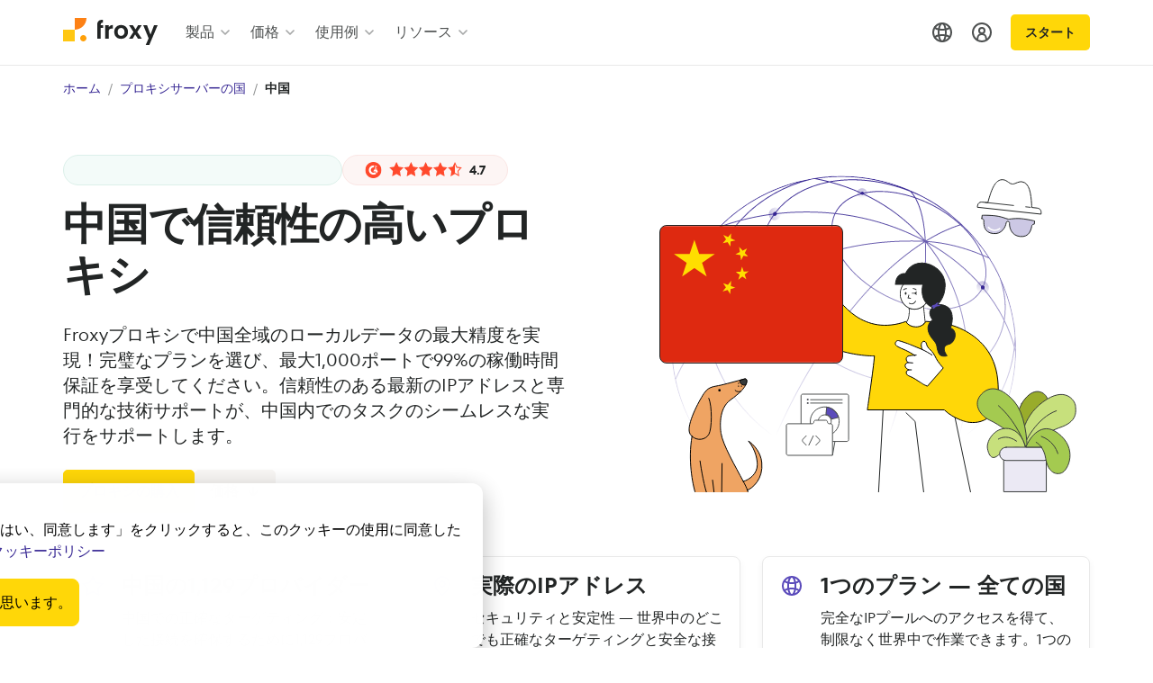

--- FILE ---
content_type: application/javascript; charset=UTF-8
request_url: https://froxy.com/public/7217ea2.modern.js
body_size: 715
content:
(window.webpackJsonp=window.webpackJsonp||[]).push([[48],{1609:function(t,e,o){"use strict";Object.defineProperty(e,"__esModule",{value:!0}),e.LocationProviderFilter=void 0,e.LocationProviderFilter={provider:data=>(Array.isArray(data)?data.length:data)||0}},1684:function(t,e,o){"use strict";o(10);var r=o(43),n=o(32);function c(object,t){var e=Object.keys(object);if(Object.getOwnPropertySymbols){var o=Object.getOwnPropertySymbols(object);t&&(o=o.filter((function(t){return Object.getOwnPropertyDescriptor(object,t).enumerable}))),e.push.apply(e,o)}return e}Object.defineProperty(e,"__esModule",{value:!0}),e.LocationItemMixin=void 0;var l=o(1),d=o(298),f=o(1609);e.LocationItemMixin={watch:{location(){this.$store.commit(d.AppLocationsStateMutations.LOCATION,this.location)}},fetch(){var t=this;return n((function*(){var e=t;try{(yield n((function*(){var t,o;return l.CheckIsBrowser()||(o=yield null===(t=e.$config.services)||void 0===t?void 0:t.LocationProvider.item(e.item.code,e.$store.getters.localization)),o||(o=(e.$store.getters[d.LocationsGetters.LOCATIONS]||[]).find((t=>t.code.toLowerCase()===e.item.code.toLowerCase()))),e.location=o,e.location}))())||(yield e.loadData(!0,"/api/location/".concat(e.item.code.toLowerCase()))),e.isLoading=!1,e.location&&!Array.isArray(e.location.providers)&&(yield e.loadData(!1,"/api/location/".concat(e.item.code.toLowerCase())))}catch(t){var{status:o,message:r}=t;o>=424&&e.$nuxt.error({status:o,message:r})}}))()},mixins:[l.ItemLoaderMixinFactory(!1,!0,"location")],filters:function(t){for(var i=1;i<arguments.length;i++){var source=null!=arguments[i]?arguments[i]:{};i%2?c(Object(source),!0).forEach((function(e){r(t,e,source[e])})):Object.getOwnPropertyDescriptors?Object.defineProperties(t,Object.getOwnPropertyDescriptors(source)):c(Object(source)).forEach((function(e){Object.defineProperty(t,e,Object.getOwnPropertyDescriptor(source,e))}))}return t}({},f.LocationProviderFilter)}},1846:function(t,e,o){"use strict";o.r(e);var r=o(1847),n=o.n(r);for(var c in r)["default"].indexOf(c)<0&&function(t){o.d(e,t,(function(){return r[t]}))}(c);e.default=n.a},1847:function(t,e,o){"use strict";Object.defineProperty(e,"__esModule",{value:!0});var r=o(1684);e.default={data(){var t;return{item:{code:null===(t=this.$route.params)||void 0===t?void 0:t.country_code}}},layout:"main",scrollToTop:!0,mixins:[r.LocationItemMixin]}},2190:function(t,e,o){"use strict";o.d(e,"a",(function(){return r})),o.d(e,"b",(function(){return n}));var r=function(){var t=this,e=t.$createElement;return(t._self._c||e)("NuxtChild",{key:"location"+(t.$route.params.country_code?"_"+t.$route.params.country_code:"s")+"_page",attrs:{location:t.location}})},n=[]},2337:function(t,e,o){"use strict";o.r(e);var r=o(2190),n=o(1846);for(var c in n)["default"].indexOf(c)<0&&function(t){o.d(e,t,(function(){return n[t]}))}(c);var l=o(3),component=Object(l.a)(n.default,r.a,r.b,!1,null,null,null);e.default=component.exports}}]);

--- FILE ---
content_type: image/svg+xml
request_url: https://froxy.com/public/img/covered.8961264.svg
body_size: 770
content:
<svg width="80" height="80" viewBox="0 0 80 80" fill="none" xmlns="http://www.w3.org/2000/svg">
<path d="M40.8012 72.5999C58.8057 72.5999 73.4012 58.0044 73.4012 39.9999C73.4012 21.9954 58.8057 7.3999 40.8012 7.3999C22.7967 7.3999 8.20117 21.9954 8.20117 39.9999C8.20117 58.0044 22.7967 72.5999 40.8012 72.5999Z" fill="#FFF7D2" stroke="#383B3B" stroke-width="2" stroke-miterlimit="10"/>
<path d="M33.6016 35.5996C32.2016 36.7996 23.6016 32.9996 21.3016 34.4996C19.0016 35.9996 12.3016 35.9996 13.7016 39.8996C15.1016 43.7996 16.2016 44.6996 21.0016 46.3996C25.8016 48.0996 21.2016 53.3996 19.5016 54.4996C17.8016 55.5996 19.7016 59.9996 21.9016 61.6996C24.1016 63.3996 22.9016 67.1996 22.9016 67.1996C14.0016 61.4996 8.10156 51.3996 8.10156 39.9996C8.10156 27.4996 15.1016 16.5996 25.5016 11.0996C25.7016 11.0996 34.8016 11.5996 35.2016 19.0996C35.6016 26.5996 29.5016 22.7996 33.2016 28.0996C36.9016 33.3996 35.0016 34.3996 33.6016 35.5996Z" fill="white" stroke="#383B3B" stroke-width="2" stroke-miterlimit="10"/>
<path d="M53.7012 69.8998C49.7012 71.5998 45.3012 72.5998 40.7012 72.5998C36.1012 72.5998 31.7012 71.5998 27.7012 69.8998C27.8012 69.7998 31.3012 66.2998 36.6012 68.2998C42.0012 70.2998 42.2012 67.5998 45.8012 67.6998C49.5012 67.7998 52.5012 68.4998 53.7012 69.8998Z" fill="white" stroke="#383B3B" stroke-width="2" stroke-miterlimit="10"/>
<path d="M55.4008 10.7998C55.4008 10.7998 52.4008 11.2998 47.8008 11.9998C43.2008 12.6998 38.2008 11.1998 37.4008 11.0998C36.6008 10.9998 31.6008 11.0998 30.3008 8.9998C33.6008 7.8998 37.1008 7.2998 40.8008 7.2998C46.0008 7.3998 51.0008 8.5998 55.4008 10.7998Z" fill="white" stroke="#383B3B" stroke-width="2" stroke-miterlimit="10"/>
<path d="M73.401 39.9999C73.401 40.2999 73.401 40.4999 73.401 40.6999C73.101 40.5999 68.101 39.4999 68.101 43.2999C68.101 47.1999 64.101 46.4999 63.401 46.2999C62.701 46.0999 55.601 45.5999 57.501 42.0999C59.401 38.5999 53.801 40.3999 53.801 38.0999C53.801 35.7999 55.101 35.5999 51.701 34.4999C48.301 33.3999 43.301 29.7999 47.201 31.1999C51.101 32.5999 55.101 31.4999 56.201 29.7999C57.301 28.0999 60.001 25.0999 55.001 20.7999C50.001 16.4999 53.501 16.1999 55.101 15.7999C56.701 15.3999 61.601 14.8999 61.601 14.8999C68.801 20.8999 73.401 29.8999 73.401 39.9999Z" fill="white" stroke="#383B3B" stroke-width="2" stroke-miterlimit="10"/>
<path d="M49.002 27.5997C40.302 23.3997 45.102 29.7997 40.702 26.0997C36.302 22.3997 44.502 19.5997 44.502 19.5997C46.902 19.0997 49.002 21.2997 51.002 21.8997C53.002 22.4997 55.402 30.6997 49.002 27.5997Z" fill="white" stroke="#383B3B" stroke-width="2" stroke-miterlimit="10"/>
<path d="M68.0016 49.2997C68.0016 51.5997 63.7016 56.1997 63.2016 59.7997C62.9016 61.7997 59.3016 66.0997 57.7016 66.0997C56.1016 66.0997 52.6016 63.8997 53.3016 61.6997C54.0016 59.4997 53.8016 55.7997 50.1016 49.5997C47.4016 45.0997 52.6016 45.2997 52.6016 45.2997C52.6016 45.2997 56.1016 45.4997 58.3016 47.4997C60.5016 49.4997 65.9016 50.2997 66.5016 48.8997C67.1016 47.4997 68.0016 48.5997 68.0016 49.2997Z" fill="white" stroke="#383B3B" stroke-width="2" stroke-miterlimit="10"/>
<path d="M68.1006 22.1997C72.9006 23.5997 75.9006 25.7997 76.2006 28.4997C77.0006 35.0997 61.5006 42.4997 41.5006 44.9997C21.5006 47.4997 4.60059 44.1997 3.80059 37.4997C3.50059 34.8997 5.70059 32.0997 9.70059 29.5997" stroke="#383B3B" stroke-width="2" stroke-miterlimit="10"/>
<path d="M52.9007 9.69991C56.9007 8.19991 60.1007 8.09991 61.9007 9.69991C66.8007 14.1999 59.8007 29.9999 46.1007 44.8999C32.4007 59.7999 17.5007 68.2999 12.5007 63.7999C10.7007 62.1999 10.5007 59.0999 11.6007 55.0999" stroke="#383B3B" stroke-width="2" stroke-miterlimit="10"/>
</svg>


--- FILE ---
content_type: image/svg+xml
request_url: https://froxy.com/public/img/support.c8b8b35.svg
body_size: 156
content:
<svg width="80" height="80" viewBox="0 0 80 80" fill="none" xmlns="http://www.w3.org/2000/svg">
<path d="M40 67C56.0163 67 69 54.0163 69 38C69 21.9837 56.0163 9 40 9C23.9837 9 11 21.9837 11 38" stroke="#383B3B" stroke-width="2"/>
<circle cx="40" cy="66" r="4" fill="#383B3B" stroke="#383B3B" stroke-width="2"/>
<rect x="5" y="32" width="9" height="18" rx="4.5" fill="#FFF7D2" stroke="#383B3B" stroke-width="2"/>
<path d="M48 9C48.5523 9 49 9.44772 49 10C49 12.7614 46.7614 15 44 15L36 15C33.2386 15 31 12.7614 31 10C31 9.44771 31.4477 9 32 9L48 9Z" fill="#FFF7D2" stroke="#383B3B" stroke-width="2"/>
<rect x="66" y="32" width="9" height="18" rx="4.5" fill="#FFF7D2" stroke="#383B3B" stroke-width="2"/>
<path d="M9 32C9 29.2386 11.2386 27 14 27H15C16.6569 27 18 28.3431 18 30V52C18 53.6569 16.6569 55 15 55H14C11.2386 55 9 52.7614 9 50V32Z" fill="#FFF7D2" stroke="#383B3B" stroke-width="2"/>
<path d="M62 30C62 28.3431 63.3431 27 65 27H66C68.7614 27 71 29.2386 71 32V50C71 52.7614 68.7614 55 66 55H65C63.3431 55 62 53.6569 62 52V30Z" fill="#FFF7D2" stroke="#383B3B" stroke-width="2"/>
<path d="M51 49C48.6056 52.0182 44.5722 54 40 54C35.4278 54 31.3944 52.0182 29 49" stroke="#383B3B" stroke-width="2" stroke-linecap="round"/>
<path d="M29 36H35" stroke="#383B3B" stroke-width="2" stroke-linecap="round"/>
<path d="M45 36H51" stroke="#383B3B" stroke-width="2" stroke-linecap="round"/>
<path d="M54 9C54 7.89543 54.8954 7 56 7H73C74.1046 7 75 7.89543 75 9V18.0769C75 19.1815 74.1046 20.0769 73 20.0769H65L59.9062 23V20.0769H56C54.8954 20.0769 54 19.1815 54 18.0769V9Z" fill="#E7E7E7" stroke="#383B3B" stroke-width="2"/>
</svg>


--- FILE ---
content_type: image/svg+xml
request_url: https://froxy.com/public/img/star.64e3146.svg
body_size: 234
content:
<svg xmlns="http://www.w3.org/2000/svg" width="24" height="24" viewBox="0 0 24 24" fill="none">-->
	<path fill-rule="evenodd" clip-rule="evenodd" d="M12 1C12.3741 1 12.7169 1.2088 12.8885 1.54119L16.05 7.6638L23.1384 8.65421C23.5204 8.70759 23.8377 8.97596 23.9537 9.34386C24.0697 9.71177 23.9637 10.1136 23.6814 10.3765L18.5806 15.1257L19.7823 21.8234C19.8491 22.1962 19.6997 22.5748 19.3962 22.8013C19.0927 23.0279 18.6872 23.0636 18.3488 22.8935L12 19.7018L5.65113 22.8935C5.31273 23.0636 4.90728 23.0279 4.60377 22.8013C4.30027 22.5748 4.1508 22.1962 4.21769 21.8234L5.41937 15.1257L0.318537 10.3765C0.0362066 10.1136 -0.0697466 9.71177 0.0462598 9.34386C0.162266 8.97596 0.479543 8.70759 0.861592 8.65421L7.94993 7.6638L11.1114 1.54119C11.2831 1.2088 11.6259 1 12 1ZM12 4.17956L9.48951 9.04135C9.34056 9.3298 9.06086 9.528 8.73935 9.57292L3.21893 10.3443L7.18141 14.0336C7.43022 14.2653 7.54429 14.6075 7.48425 14.9421L6.53938 20.2084L11.5508 17.6891C11.8334 17.547 12.1665 17.547 12.4491 17.6891L17.4606 20.2084L16.5157 14.9421C16.4557 14.6075 16.5697 14.2653 16.8185 14.0336L20.781 10.3443L15.2606 9.57292C14.9391 9.528 14.6594 9.3298 14.5104 9.04135L12 4.17956Z" fill="#5B4BBB"/>
</svg>

--- FILE ---
content_type: application/javascript; charset=UTF-8
request_url: https://froxy.com/public/955a080.modern.js
body_size: 200571
content:
/*! For license information please see LICENSES */
(window.webpackJsonp=window.webpackJsonp||[]).push([[11],[,function(e,n,o){"use strict";var t=this&&this.__createBinding||(Object.create?function(e,n,o,t){void 0===t&&(t=o),Object.defineProperty(e,t,{enumerable:!0,get:function(){return n[o]}})}:function(e,n,o,t){void 0===t&&(t=o),e[t]=n[o]}),r=this&&this.__exportStar||function(e,n){for(var p in e)"default"===p||Object.prototype.hasOwnProperty.call(n,p)||t(n,e,p)};Object.defineProperty(n,"__esModule",{value:!0}),r(o(30),n),r(o(158),n),r(o(470),n),r(o(500),n),r(o(501),n),r(o(507),n),r(o(160),n)},,,,,function(e,n,o){"use strict";Object.defineProperty(n,"__esModule",{value:!0}),n.actions=n.mutations=n.getters=n.state=n.AppStateMutations=n.StoreCacheDelay=void 0;const t=o(1);var r;n.StoreCacheDelay=36e5,function(e){e.USER="user",e.IP="ip",e.CLEAR="clear",e.CURRENCY="currency",e.SUPPORTED_CURRENCIES="supported_currencies",e.LOCALIZATION="localization",e.SUPPORTED_LOCALIZATIONS="supported_localizations",e.TRANSLATIONS="translations"}(r=n.AppStateMutations||(n.AppStateMutations={}));n.state=()=>({user:void 0,ip:void 0,...t.state()}),n.getters={user:e=>e.user,ip:e=>e.ip,...t.getters},n.mutations={...t.mutations,[r.USER]:(e,n)=>{e.user=n},[r.CLEAR]:e=>{e.user=void 0},[r.IP]:(e,n)=>{e.ip=n}},n.actions={...t.actions}},,,,,,,,function(e,n){var o=Array.isArray;e.exports=o},,,,,function(e,n,o){"use strict";Object.defineProperty(n,"__esModule",{value:!0}),n.ObjectMergeTo=n.ObjectMerge=n.ObjectDiff=n.RandomStringGenerator=n.CheckIsBrowser=n.keyToObject=n.flatObject=n.convertType=void 0;var t=o(335);Object.defineProperty(n,"convertType",{enumerable:!0,get:function(){return t.convertType}});var r=o(336);Object.defineProperty(n,"flatObject",{enumerable:!0,get:function(){return r.flatObject}});var c=o(337);Object.defineProperty(n,"keyToObject",{enumerable:!0,get:function(){return c.keyToObject}});var l=o(218);Object.defineProperty(n,"CheckIsBrowser",{enumerable:!0,get:function(){return l.CheckIsBrowser}});var d=o(340);Object.defineProperty(n,"RandomStringGenerator",{enumerable:!0,get:function(){return d.RandomStringGenerator}});var I=o(341);Object.defineProperty(n,"ObjectDiff",{enumerable:!0,get:function(){return I.ObjectDiff}}),Object.defineProperty(n,"ObjectMerge",{enumerable:!0,get:function(){return I.ObjectMerge}}),Object.defineProperty(n,"ObjectMergeTo",{enumerable:!0,get:function(){return I.ObjectMergeTo}})},function(e,n,o){var t=o(221),r="object"==typeof self&&self&&self.Object===Object&&self,c=t||r||Function("return this")();e.exports=c},,,function(e,n,o){"use strict";var t=this&&this.__createBinding||(Object.create?function(e,n,o,t){void 0===t&&(t=o),Object.defineProperty(e,t,{enumerable:!0,get:function(){return n[o]}})}:function(e,n,o,t){void 0===t&&(t=o),e[t]=n[o]}),r=this&&this.__exportStar||function(e,n){for(var p in e)"default"===p||Object.prototype.hasOwnProperty.call(n,p)||t(n,e,p)};Object.defineProperty(n,"__esModule",{value:!0}),r(o(1424),n)},,,,,,,function(e,n,o){"use strict";var t=this&&this.__createBinding||(Object.create?function(e,n,o,t){void 0===t&&(t=o),Object.defineProperty(e,t,{enumerable:!0,get:function(){return n[o]}})}:function(e,n,o,t){void 0===t&&(t=o),e[t]=n[o]}),r=this&&this.__exportStar||function(e,n){for(var p in e)"default"===p||Object.prototype.hasOwnProperty.call(n,p)||t(n,e,p)};Object.defineProperty(n,"__esModule",{value:!0}),n.Exception=void 0;var c=o(329);Object.defineProperty(n,"Exception",{enumerable:!0,get:function(){return c.Exception}}),r(o(330),n),r(o(19),n),r(o(36),n),r(o(74),n),r(o(432),n),r(o(434),n)},,,,,,function(e,n,o){"use strict";Object.defineProperty(n,"__esModule",{value:!0}),n.TranslationsPlugin=n.Translator=void 0;var t=o(332);Object.defineProperty(n,"Translator",{enumerable:!0,get:function(){return t.Translator}}),Object.defineProperty(n,"TranslationsPlugin",{enumerable:!0,get:function(){return t.Plugin}})},function(e,n){e.exports=function(e){var n=typeof e;return null!=e&&("object"==n||"function"==n)}},function(e,n,o){var t=o(373),r=o(376);e.exports=function(object,e){var n=r(object,e);return t(n)?n:void 0}},function(e,n,o){"use strict";var t;Object.defineProperty(n,"__esModule",{value:!0}),n.actions=n.mutations=n.getters=n.state=n.SubscriptionsGetters=n.AppSubscriptionsStateMutations=void 0,function(e){e.SUBSCRIPTIONS="subscriptions",e.SUBSCRIPTION="subscription",e.CLEAR="clear"}(t||(t={})),function(e){e.SUBSCRIPTIONS="subscriptions/subscriptions",e.SUBSCRIPTION="subscriptions/subscription",e.CLEAR="subscriptions/clear"}(n.AppSubscriptionsStateMutations||(n.AppSubscriptionsStateMutations={})),function(e){e.SUBSCRIPTIONS="subscriptions/subscriptions",e.SUBSCRIPTION="subscriptions/subscription",e.ACTUAL_AT="subscriptions/actual_at"}(n.SubscriptionsGetters||(n.SubscriptionsGetters={}));n.state=()=>({subscriptions:[],actual_at:0}),n.getters={subscriptions:e=>e.subscriptions,subscription:e=>n=>e.subscriptions.find((e=>e.id===n)),actual_at:e=>e.actual_at},n.mutations={[t.SUBSCRIPTIONS]:(e,n)=>{e.subscriptions=n,e.actual_at=Date.now()},[t.SUBSCRIPTION]:(e,n)=>{const o=e.subscriptions.findIndex((e=>e.id===n.id));void 0!==o&&o>=0&&(e.subscriptions[o]=n)},[t.CLEAR]:e=>{e.subscriptions=[],e.actual_at=0}},n.actions={}},function(e,n,o){"use strict";Object.defineProperty(n,"__esModule",{value:!0}),n.BaseSubscriptionItem=n.SubscriptionAddCouponModalIdentity=n.SubscriptionStates=n.SubscriptionStatuses=void 0;const t=o(1),r=o(262),c=o(39);var l;!function(e){e.FUTURE="future",e.ACTIVATING="activating",e.PROCESSING="processing",e.IN_TRIAL="in_trial",e.ACTIVE="active",e.NON_RENEWING="non_renewing",e.PAUSED="paused",e.CANCELLED="cancelled",e.UNKNOWN="unknown"}(l=n.SubscriptionStatuses||(n.SubscriptionStatuses={})),function(e){e.FUTURE="future",e.IN_TRIAL="in_trial",e.ACTIVE="active",e.NON_RENEWING="non_renewing",e.PAUSED="paused",e.CANCELLED="cancelled",e.UNKNOWN="unknown"}(n.SubscriptionStates||(n.SubscriptionStates={})),n.SubscriptionAddCouponModalIdentity="modal-add-coupon-subscription",n.BaseSubscriptionItem={data:()=>({SUBSCRIPTION_STATUSES:l,isRequestSending:!1}),async mounted(){var e,n;const o=this;t.CheckIsBrowser()&&!(null===(n=null===(e=o.item)||void 0===e?void 0:e.billing)||void 0===n?void 0:n.estimation)&&await o.loadData(!1,`/api/subscription/${o.$route.params.id}`)},mixins:[t.ItemLoaderMixinFactory(!0,!0),r.SubscriptionActionsMixin],async fetch(){var e;const n=this;try{const o=null===(e=n.$route.params)||void 0===e?void 0:e.id;await(async()=>{var e,r,l;let d;return t.CheckIsBrowser()||(d=await(null===(e=n.$config.services)||void 0===e?void 0:e.SubscriptionProvider.item(n.$store.getters.user,o))),d||(d=null===(l=(r=n.$store.getters)[c.SubscriptionsGetters.SUBSCRIPTION])||void 0===l?void 0:l.call(r,o)),d&&(n.isLoading=!1),n.item=d,n.item?t.ObjectMerge(n.item):void 0})()||await n.loadData(!0,`/api/subscription/${o}`)}catch(e){const{status:o,message:t}=e;o>=424?n.$nuxt.error({status:o,message:t}):n.$router.push({name:"subscriptions",params:{lang:n.$localization}})}},methods:{onSubscriptionUpdated(sub){this.item=sub},addCoupon(){const e=this;[l.IN_TRIAL,l.ACTIVE].includes(e.item.status)&&e.$modals(n.SubscriptionAddCouponModalIdentity).show({subscription:e.item}).then((async data=>{e.onSubscriptionUpdated(data.subscription)})).catch((()=>{}))}}}},function(e,n,o){"use strict";var t=o(171),r=o(275),c=o(277);e.exports=function(e){var n,o,l=e.space,d=e.mustUseProperty||[],I=e.attributes||{},y=e.properties,h=e.transform,m={},M={};for(n in y)o=new c(n,h(I,n),y[n],l),-1!==d.indexOf(n)&&(o.mustUseProperty=!0),m[n]=o,M[t(n)]=n,M[t(o.attribute)]=n;return new r(m,M,l)}},function(e,n,o){"use strict";var t={name:"NoSsr",functional:!0,props:{placeholder:String,placeholderTag:{type:String,default:"div"}},render:function(e,n){var o=n.parent,t=n.slots,r=n.props,c=t(),l=c.default;void 0===l&&(l=[]);var d=c.placeholder;return o._isMounted?l:(o.$once("hook:mounted",(function(){o.$forceUpdate()})),r.placeholderTag&&(r.placeholder||d)?e(r.placeholderTag,{class:["no-ssr-placeholder"]},r.placeholder||d):l.length>0?l.map((function(){return e(!1)})):e(!1))}};e.exports=t},,,,function(e,n,o){"use strict";Object.defineProperty(n,"__esModule",{value:!0}),n.Notification=n.NotificationLevels=n.NotificationAutoHideDelay=void 0;const t=o(1543);n.NotificationAutoHideDelay=5e3,function(e){e.INFO="info",e.WARNING="warning",e.ERROR="error",e.SUCCESS="success"}(n.NotificationLevels||(n.NotificationLevels={}));n.Notification=class{constructor(e,title,text){this.uuid=t.v4(),this.level=e,this.title=title,this.text=text}}},function(e,n,o){var t=o(66),r=o(353),c=o(354),l=t?t.toStringTag:void 0;e.exports=function(e){return null==e?void 0===e?"[object Undefined]":"[object Null]":l&&l in Object(e)?r(e):c(e)}},function(e,n){e.exports=function(e){return null!=e&&"object"==typeof e}},function(e,n,o){"use strict";Object.defineProperty(n,"__esModule",{value:!0}),n.AriaExpandedMixin=void 0;const t=o(19);let r=!1;n.AriaExpandedMixin={mounted(){if(r)return;r=!0;const e=[];document.addEventListener("click",(function(n){const element=n.target;for(let i=0;i<e.length;i++)e[i].setAttribute("aria-expanded",(!1).toString());if(element.hasAttribute("aria-expanded")){const n=!t.convertType(element.getAttribute("aria-expanded"));element.setAttribute("aria-expanded",n.toString()),n&&element.hasAttribute("aria-expanded-autohide")&&!e.includes(element)&&e.push(element)}for(let i=0;i<e.length;i++)t.convertType(e[i].getAttribute("aria-expanded"))||(e.splice(i,1),i--)}))}}},function(e,n,o){"use strict";Object.defineProperty(n,"__esModule",{value:!0}),n.PlanItem=n.MeasureTypes=n.PlanSources=n.CouponPurposeTypes=n.CouponDurationTypes=n.CouponTypes=n.CouponAppliedTypes=n.CouponStatus=n.PlanBonusPurpose=n.PlanSelectedCookieName=void 0;const t=o(79),r=o(1);var c,l;n.PlanSelectedCookieName="X-Selected-Plan",function(e){e.PROLONGATION="prolongation",e.ACTIVATION="activation"}(c=n.PlanBonusPurpose||(n.PlanBonusPurpose={})),function(e){e.ACTIVE="active",e.FUTURE="future"}(n.CouponStatus||(n.CouponStatus={})),function(e){e.INVOICE_AMOUNT="invoice_amount",e.SPECIFIC_ITEM_PRICE="specific_item_price"}(n.CouponAppliedTypes||(n.CouponAppliedTypes={})),function(e){e.FIXED="fixed_amount",e.PERCENTAGE="percentage"}(n.CouponTypes||(n.CouponTypes={})),function(e){e.ONE_TIME="one_time",e.FOREVER="forever"}(n.CouponDurationTypes||(n.CouponDurationTypes={})),function(e){e.RENEWAL_BONUS="renewal_bonus"}(n.CouponPurposeTypes||(n.CouponPurposeTypes={})),function(e){e.WEB="web",e.APPLE="apple"}(n.PlanSources||(n.PlanSources={})),function(e){e.TRAFFIC="traffic",e.TOKENS="tokens"}(l=n.MeasureTypes||(n.MeasureTypes={})),n.PlanItem={props:{item:Object,standalone:Boolean,immediate:Boolean},data(){return{isRequestSending:!1,isCouponLoading:!1,trial_enabled:!1,default_period:this.$config.payment_period.fallback,coupon:"",coupons:[]}},mounted(){const e=this;e.immediate&&e.$emit("order-plan",{plan:e.item,filters:{trial:e.trial_enabled}})},watch:{async trial_enabled(e){this.emitOrder()}},validators:{coupon:{handler(e){const n=this;return n.coupon&&!n.coupons.includes(n.coupon.toUpperCase())}}},computed:{measure(){var e;return(null===(e=this.item.config)||void 0===e?void 0:e.measure)||l.TRAFFIC},is_popular(){var e,n;return!!(null===(n=null===(e=this.item)||void 0===e?void 0:e.config)||void 0===n?void 0:n.is_popular)},period_diff(){const e=this;return!(!e.default_period||e.default_period===e.item.period)&&e.item.price/t.CalcPeriodsDiff(e.item.period,e.default_period)},price(){return this.getDiscountPrice(this.item)},price_per_measure(){var e,n;const o=this;return o.planPriceCurrency({...o.item,price:o.price,config:{...null===(e=o.item)||void 0===e?void 0:e.config,[o.measure]:(null===(n=o.item)||void 0===n?void 0:n.config[o.measure])+o.activation_bonus}})},renewal_bonus(){return this.getRenewalBonus(this.item)},renewal_bonus_per_measure(){var e,n;const o=this;return o.planPriceCurrency({...o.item,price:o.item.price,config:{...null===(e=o.item)||void 0===e?void 0:e.config,[o.measure]:(null===(n=o.item)||void 0===n?void 0:n.config[o.measure])+o.renewal_bonus}})},activation_bonus(){var e,n;const o=this,t=o.item.coupons.filter((e=>{var n,o;return"active"===e.status&&(null===(o=null===(n=e.config)||void 0===n?void 0:n.bonus)||void 0===o?void 0:o.includes(c.ACTIVATION))})).map((e=>e.id));return((null===(n=null===(e=o.item)||void 0===e?void 0:e.bonus)||void 0===n?void 0:n[c.ACTIVATION])||[]).filter((a=>!a.config.coupon||t.includes(a.config.coupon))).reduce(((e,n)=>{var t;return e+((null===(t=n.config)||void 0===t?void 0:t[`${o.measure}_multiplier`])||0)*(o.item.config[o.measure]||0)}),0)},promo_activation_bonus(){var e,n;const o=this,t=o.item.promo.filter((e=>o.coupons.includes(e.id)&&e.config.triggers.includes(c.ACTIVATION))).map((e=>e.id));return((null===(n=null===(e=o.item)||void 0===e?void 0:e.bonus)||void 0===n?void 0:n[c.ACTIVATION])||[]).filter((a=>!a.config.coupon||t.includes(a.config.coupon))).reduce(((e,n)=>{var t;return e+((null===(t=n.config)||void 0===t?void 0:t[`${o.measure}_multiplier`])||0)*(o.item.config[o.measure]||0)}),0)}},methods:{async addCoupon(){const e=this;e.isCouponLoading=!0;const n=e.coupon.trim().toUpperCase();try{await e.$bridge.post("/api/billing/order/estimate",{plan:e.item.id,trial:e.trial_enabled,coupons:[...e.coupons,n]})?(e.coupons.push(n),e.coupon="",e.emitOrder(),e.$notifications("global").notify(new r.Notification(r.NotificationLevels.SUCCESS,"REQUEST_SUCCESS_TITLE","VALID_COUPON_MSG"))):e.$notifications("global").notify(new r.Notification(r.NotificationLevels.ERROR,"REQUEST_ERROR_TITLE","INVALID_COUPON_MSG"))}catch(n){e.$notifications("global").notify(new r.Notification(r.NotificationLevels.ERROR,"REQUEST_ERROR_TITLE","INVALID_COUPON_MSG"))}e.isCouponLoading=!1},emitOrder(){const e=this;e.$emit("order-plan",{plan:e.item,filters:{trial:e.trial_enabled},coupons:e.coupons})}},mixins:[t.PlanItemMixin]}},,,,,function(e,n,o){"use strict";var data=o(505),t={},r={};function c(e){t[e.name.toLowerCase()]=e.code,r[e.code.toLowerCase()]=e.name}data.forEach(c),n.overwrite=function(e){e&&e.length&&e.forEach((function(e){var n=data.findIndex((function(n){return n.code===e.code}));data[n]=e,c(e)}))},n.getCode=function(e){return t[e.toLowerCase()]},n.getName=function(code){return r[code.toLowerCase()]},n.getNames=function(){return data.map((function(e){return e.name}))},n.getCodes=function(){return data.map((function(e){return e.code}))},n.getCodeList=function(){return r},n.getNameList=function(){return t},n.getData=function(){return data}},,,,,,,,,,,function(e,n,o){var t=o(20).Symbol;e.exports=t},function(e,n,o){(function(e){var t=o(20),r=o(355),c=n&&!n.nodeType&&n,l=c&&"object"==typeof e&&e&&!e.nodeType&&e,d=l&&l.exports===c?t.Buffer:void 0,I=(d?d.isBuffer:void 0)||r;e.exports=I}).call(this,o(222)(e))},function(e,n,o){var t=o(356),r=o(357),c=o(358),l=c&&c.isTypedArray,d=l?r(l):t;e.exports=d},function(e,n,o){var t=o(363),r=o(364),c=o(365),l=o(366),d=o(367);function I(e){var n=-1,o=null==e?0:e.length;for(this.clear();++n<o;){var t=e[n];this.set(t[0],t[1])}}I.prototype.clear=t,I.prototype.delete=r,I.prototype.get=c,I.prototype.has=l,I.prototype.set=d,e.exports=I},function(e,n,o){var t=o(229);e.exports=function(e,n){for(var o=e.length;o--;)if(t(e[o][0],n))return o;return-1}},function(e,n,o){var t=o(38)(Object,"create");e.exports=t},function(e,n,o){var t=o(385);e.exports=function(map,e){var data=map.__data__;return t(e)?data["string"==typeof e?"string":"hash"]:data.map}},function(e,n,o){var t=o(155);e.exports=function(e){if("string"==typeof e||t(e))return e;var n=e+"";return"0"==n&&1/e==-Infinity?"-0":n}},function(e,n,o){"use strict";var t=this&&this.__createBinding||(Object.create?function(e,n,o,t){void 0===t&&(t=o),Object.defineProperty(e,t,{enumerable:!0,get:function(){return n[o]}})}:function(e,n,o,t){void 0===t&&(t=o),e[t]=n[o]}),r=this&&this.__exportStar||function(e,n){for(var p in e)"default"===p||Object.prototype.hasOwnProperty.call(n,p)||t(n,e,p)};Object.defineProperty(n,"__esModule",{value:!0}),n.ValidationPlugin=void 0;var c=o(431);Object.defineProperty(n,"ValidationPlugin",{enumerable:!0,get:function(){return c.ValidationPlugin}}),r(o(75),n),r(o(156),n)},function(e,n,o){"use strict";var t=this&&this.__createBinding||(Object.create?function(e,n,o,t){void 0===t&&(t=o),Object.defineProperty(e,t,{enumerable:!0,get:function(){return n[o]}})}:function(e,n,o,t){void 0===t&&(t=o),e[t]=n[o]}),r=this&&this.__setModuleDefault||(Object.create?function(e,n){Object.defineProperty(e,"default",{enumerable:!0,value:n})}:function(e,n){e.default=n}),c=this&&this.__importStar||function(e){if(e&&e.__esModule)return e;var n={};if(null!=e)for(var o in e)"default"!==o&&Object.prototype.hasOwnProperty.call(e,o)&&t(n,e,o);return r(n,e),n},l=this&&this.__importDefault||function(e){return e&&e.__esModule?e:{default:e}};Object.defineProperty(n,"__esModule",{value:!0}),n.FormStore=void 0;const d=l(o(2)),I=c(o(31)),y=o(156);d.default.use(I.default),n.FormStore=new I.Store({state:{forms:{}},mutations:{add(e,n){n.key&&d.default.set(e.forms,n.key,new y.FormValidation(n.key))},remove(e,n){n.key&&d.default.delete(e.forms,n.key)},init(e,n){n.key&&n.name&&(e.forms[n.key][n.name]||d.default.set(e.forms[n.key],n.name,new y.ModelValidation(n.value)))},clear(e,n){n.key&&n.name&&d.default.delete(e.forms[n.key],n.name)},dirty(e,n){n.key&&n.name&&(e.forms[n.key][n.name].$dirty=!0,e.forms[n.key].$dirty=!0)},touch(e,n){n.key&&n.name&&(e.forms[n.key][n.name].$touched=!0,e.forms[n.key].$touched=!0)},attach(e,n){n.key&&n.name&&n.attachment&&(n.as_array?e.forms[n.key][n.name]?(Array.isArray(e.forms[n.key][n.name])||(e.forms[n.key][n.name]=[e.forms[n.key][n.name]]),e.forms[n.key][n.name].push(n.attachment)):d.default.set(e.forms[n.key],n.name,[n.attachment]):d.default.set(e.forms[n.key],n.name,n.attachment))},detach(e,n){if(Array.isArray(e.forms[n.key][n.name])){let o=e.forms[n.key][n.name].findIndex((e=>e.$uid===n.attachmentUid));o>=0&&e.forms[n.key][n.name].splice(o,1)}else e.forms[n.key][n.name]&&delete e.forms[n.key][n.name]},value(e,n){n.key&&n.name&&e.forms[n.key][n.name]instanceof y.ModelValidation&&(e.forms[n.key][n.name].$value=n.value)},errors(e,o){if(!o.key||!e.forms[o.key])return;const t=o.name?e.forms[o.key][o.name]:e.forms[o.key];if(t)if(void 0!==o.errors&&"object"!=typeof o.errors&&(o.errors=[o.errors]),Array.isArray(o.errors)||void 0===o.errors){let e=o.errors?o.errors:[];e.length||y.ValidationExtractKeys(t).forEach((n=>{if(Array.isArray(t[n]))for(let o=0;o<t[n].length;o++)t[n][o].$errors&&!t[n][o].$valid&&e.push("Invalid fields");else t[n].$errors&&!t[n].$valid&&e.push("Invalid fields")})),t.$errors=[],e.forEach((e=>{-1===t.$errors.indexOf(e)&&t.$errors.push(e)})),t.$valid=!t.$errors.length,o.name&&n.FormStore.commit("errors",{key:o.key})}else Object.keys(o.errors).forEach((e=>{n.FormStore.commit("errors",{key:t.$uid,name:t[o.name+"."+e]?o.name+"."+e:e,errors:o.errors[e]})})),n.FormStore.commit("errors",{key:o.key})}},getters:{value:e=>n=>{if(n.key&&n.name&&e.forms[n.key][n.name])return e.forms[n.key][n.name].$value}}})},function(e,n,o){"use strict";function t(e){return(t="function"==typeof Symbol&&"symbol"==typeof Symbol.iterator?function(e){return typeof e}:function(e){return e&&"function"==typeof Symbol&&e.constructor===Symbol&&e!==Symbol.prototype?"symbol":typeof e})(e)}Object.defineProperty(n,"__esModule",{value:!0}),n.default=function(input){if(!("string"==typeof input||input instanceof String)){var e=t(input);throw null===input?e="null":"object"===e&&(e=input.constructor.name),new TypeError("Expected a string but received a ".concat(e))}},e.exports=n.default,e.exports.default=n.default},function(e,n,o){"use strict";var t;Object.defineProperty(n,"__esModule",{value:!0}),n.actions=n.mutations=n.getters=n.state=n.ReferralGetters=n.AppReferralStateMutations=void 0,function(e){e.REFERRAL="referral",e.REFERRAL_TRANSACTIONS="referral_transactions",e.CLEAR="clear"}(t||(t={})),function(e){e.REFERRAL="referral/referral",e.REFERRAL_TRANSACTIONS="referral/referral_transactions",e.CLEAR="referral/clear"}(n.AppReferralStateMutations||(n.AppReferralStateMutations={})),function(e){e.REFERRAL="referral/referral",e.REFERRAL_TRANSACTIONS="referral/referral_transactions",e.ACTUAL_AT="referral/actual_at"}(n.ReferralGetters||(n.ReferralGetters={}));n.state=()=>({referral:void 0,transactions:[],actual_at:0}),n.getters={referral:e=>e.referral,referral_transactions:e=>e.transactions,actual_at:e=>e.actual_at},n.mutations={[t.REFERRAL_TRANSACTIONS]:(e,n)=>{e.transactions=n,e.actual_at=Date.now()},[t.REFERRAL]:(e,n)=>{e.referral=n},[t.CLEAR]:e=>{e.referral=void 0,e.actual_at=0,e.transactions=[]}},n.actions={}},function(e,n,o){"use strict";Object.defineProperty(n,"__esModule",{value:!0}),n.AccountingFlow=n.AuthorizationTypes=void 0;const t=o(163);!function(e){e.PASSWORD="password",e.GOOGLE="google",e.TWO_FACTOR="two_factor"}(n.AuthorizationTypes||(n.AuthorizationTypes={})),n.AccountingFlow={data:()=>({plan:void 0,isConfirmationSuccess:!1}),mounted(){t.orderMounted(this)},async asyncData(e){let n;return["login","account-register"].includes(e.route.name)&&(n=await t.getSelectedPlan(e)),{plan:n,isConfirmationSuccess:"success"===e.route.query.confirm}}}},function(e,n,o){"use strict";var t,r=this&&this.__createBinding||(Object.create?function(e,n,o,t){void 0===t&&(t=o),Object.defineProperty(e,t,{enumerable:!0,get:function(){return n[o]}})}:function(e,n,o,t){void 0===t&&(t=o),e[t]=n[o]}),c=this&&this.__exportStar||function(e,n){for(var p in e)"default"===p||Object.prototype.hasOwnProperty.call(n,p)||r(n,e,p)};Object.defineProperty(n,"__esModule",{value:!0}),n.CalcPeriodsDiff=n.PlanBillingPeriods=n.PlanBillingPhase=void 0,function(e){e.MONTH="month",e.YEAR="year"}(t=n.PlanBillingPhase||(n.PlanBillingPhase={})),n.PlanBillingPeriods={MONTH_1:t.MONTH+"_1",YEAR_1:t.YEAR+"_1"};n.CalcPeriodsDiff=(e,n)=>{const o=parseInt(e.split("_")[1]),r=parseInt(n.split("_")[1]),c=e.split("_")[0];let l=1;switch(n.split("_")[0]){case t.MONTH:switch(c){case t.YEAR:l=12}break;case t.YEAR:switch(c){case t.MONTH:l=1/12}}return l*r/o},c(o(1428),n),c(o(50),n),c(o(164),n),c(o(253),n),c(o(250),n)},function(e,n,o){"use strict";Object.defineProperty(n,"__esModule",{value:!0}),n.LoginForm=n.setAnalyticsUser=void 0;const t=o(1),r=o(1),c=o(78),l=o(255),d=o(166),I=o(6);n.setAnalyticsUser=async(data,e)=>{var n,o;t.CheckIsBrowser()&&window.ga&&window.ga("set","userId",data.id),t.CheckIsBrowser()&&window.gtag&&e.gtag_tag_id&&window.gtag("config",e.gtag_tag_id,{user_id:data.id}),t.CheckIsBrowser()&&window.ym&&e.ym_counter&&window.ym(e.ym_counter,"setUserID",data.id),t.CheckIsBrowser()&&window._hsq&&(window._hsq.push(["identify",{id:data.id,email:data.email}]),window._hsq.push(["trackPageView"])),window.fingerprint&&await(null===(o=await(null===(n=window)||void 0===n?void 0:n.fingerprint))||void 0===o?void 0:o.get({linkedId:data.id,tag:data}))},n.LoginForm={data:()=>({login:"",password:"",remember_me:!0,isPasswordHidden:!0,isRequestSending:!1}),props:["redirectTo"],validators:{password:[{handler:function(e){return!!e},message:()=>"EMPTY_PASSWORD_VALIDATION_ERROR"}]},mixins:[t.EmailMixinFactory("login"),d.TwoFactorAuthMixin,l.SocialLoginMixin],async asyncData(e){e.$security.getUser()&&e.redirect({name:"settings",params:{lang:e.store.getters.localization}})},methods:{signin:async function(e=(async()=>!0)){const o=this;if(o.$form.$valid)try{o.isRequestSending=!0;let t=o.redirectTo||"subscriptions";const data=await o.$bridge("/api/auth/login",{method:"POST",data:{type:c.AuthorizationTypes.PASSWORD,email:o.login,password:o.password,remember_me:o.remember_me},transformResponse:(data,e)=>{t=void 0===e["get-started-show"]?t:o.redirectTo||"get-started";try{return JSON.parse(data)}catch(e){return data}}});if(!o.checkIRequired(data)){const{ym_counter:r,gtag_tag_id:c}=o.$config;await n.setAnalyticsUser(data,{ym_counter:r,gtag_tag_id:c}),o.$store.commit(I.AppStateMutations.USER,data);try{await e(data)}catch(e){}setTimeout((()=>{o.$router.push({...o.$route,name:t})}))}}catch(e){o.isRequestSending=!1;let{status:n,message:t,data:data}=e;if(!n)return;401===n&&o.$form.$error({password:"INVALID_PASSWORD"}),409===n&&o.$form.$error({password:"UNCONFIRMED_ACCOUNT"}),410===n&&o.$form.$error({password:"BLOCKED_ACCOUNT"}),400===n&&data&&o.$form.$error(data),429===n&&(t="TOO_MANY_REQUESTS_ERROR"),o.$notifications("global").notify(new r.Notification(r.NotificationLevels.ERROR,"REQUEST_ERROR_TITLE",t))}}}}},function(e,n,o){"use strict";function t(e){return(t="function"==typeof Symbol&&"symbol"==typeof Symbol.iterator?function(e){return typeof e}:function(e){return e&&"function"==typeof Symbol&&e.constructor===Symbol&&e!==Symbol.prototype?"symbol":typeof e})(e)}Object.defineProperty(n,"__esModule",{value:!0}),n.default=function(input){if(!("string"==typeof input||input instanceof String)){var e=t(input);throw null===input?e="null":"object"===e&&(e=input.constructor.name),new TypeError("Expected a string but received a ".concat(e))}},e.exports=n.default,e.exports.default=n.default},function(e,n,o){"use strict";Object.defineProperty(n,"__esModule",{value:!0}),n.ActionSubscriptionModal=n.ActionSubscriptionModalIdentity=n.SubscriptionActions=n.ReasonCodesList=void 0;const t=o(1),r=o(40);var c;n.ReasonCodesList=["product","service","order_change","other"],function(e){e.ACTIVATE="activate",e.CANCEL="cancel",e.PAUSE="pause",e.RESUME="resume"}(c=n.SubscriptionActions||(n.SubscriptionActions={})),n.ActionSubscriptionModalIdentity="modal-action-subscription",n.ActionSubscriptionModal={data:()=>({reason:"",SubscriptionActions:c,SUBSCRIPTION_STATUSES:r.SubscriptionStatuses}),validators:{reason:[{handler:function(e){return this.action!==c.CANCEL||!!e},message:"MUST_BE_SELECTED_VALIDATION_ERROR"}]},inject:["modal"],props:["state","subscription","action"],methods:{onSelectReasonCode(select){const e=this,o=[];n.ReasonCodesList.forEach((n=>{o.push(new t.SelectOption("SUBSCRIPTION_REASON_CODE_"+n.toUpperCase(),e.reason===n,n))})),select.options(o),select.onSelected((n=>{n&&(e.reason=n.data,e.modal.set({...e.modal.data(),reason:n.data}))}))}}}},function(e,n,o){"use strict";var t=0;function r(){return Math.pow(2,++t)}n.boolean=r(),n.booleanish=r(),n.overloadedBoolean=r(),n.number=r(),n.spaceSeparated=r(),n.commaSeparated=r(),n.commaOrSpaceSeparated=r()},,,,,,,,,,,,,,,,,,,,,,,,,,,,,,,,,,,,,,,,,,,,,,,,,,,,function(e,n,o){"use strict";e.exports=function(e){var n=[];return n.toString=function(){return this.map((function(n){var content=function(e,n){var content=e[1]||"",o=e[3];if(!o)return content;if(n&&"function"==typeof btoa){var t=(c=o,l=btoa(unescape(encodeURIComponent(JSON.stringify(c)))),data="sourceMappingURL=data:application/json;charset=utf-8;base64,".concat(l),"/*# ".concat(data," */")),r=o.sources.map((function(source){return"/*# sourceURL=".concat(o.sourceRoot||"").concat(source," */")}));return[content].concat(r).concat([t]).join("\n")}var c,l,data;return[content].join("\n")}(n,e);return n[2]?"@media ".concat(n[2]," {").concat(content,"}"):content})).join("")},n.i=function(e,o,t){"string"==typeof e&&(e=[[null,e,""]]);var r={};if(t)for(var i=0;i<this.length;i++){var c=this[i][0];null!=c&&(r[c]=!0)}for(var l=0;l<e.length;l++){var d=[].concat(e[l]);t&&r[d[0]]||(o&&(d[2]?d[2]="".concat(o," and ").concat(d[2]):d[2]=o),n.push(d))}},n}},function(e,n,o){"use strict";function t(e,n){for(var o=[],t={},i=0;i<n.length;i++){var r=n[i],c=r[0],l={id:e+":"+i,css:r[1],media:r[2],sourceMap:r[3]};t[c]?t[c].parts.push(l):o.push(t[c]={id:c,parts:[l]})}return o}o.r(n),o.d(n,"default",(function(){return w}));var r="undefined"!=typeof document;if("undefined"!=typeof DEBUG&&DEBUG&&!r)throw new Error("vue-style-loader cannot be used in a non-browser environment. Use { target: 'node' } in your Webpack config to indicate a server-rendering environment.");var c={},head=r&&(document.head||document.getElementsByTagName("head")[0]),l=null,d=0,I=!1,y=function(){},h=null,m="data-vue-ssr-id",M="undefined"!=typeof navigator&&/msie [6-9]\b/.test(navigator.userAgent.toLowerCase());function w(e,n,o,r){I=o,h=r||{};var l=t(e,n);return C(l),function(n){for(var o=[],i=0;i<l.length;i++){var r=l[i];(d=c[r.id]).refs--,o.push(d)}n?C(l=t(e,n)):l=[];for(i=0;i<o.length;i++){var d;if(0===(d=o[i]).refs){for(var I=0;I<d.parts.length;I++)d.parts[I]();delete c[d.id]}}}}function C(e){for(var i=0;i<e.length;i++){var n=e[i],o=c[n.id];if(o){o.refs++;for(var t=0;t<o.parts.length;t++)o.parts[t](n.parts[t]);for(;t<n.parts.length;t++)o.parts.push(D(n.parts[t]));o.parts.length>n.parts.length&&(o.parts.length=n.parts.length)}else{var r=[];for(t=0;t<n.parts.length;t++)r.push(D(n.parts[t]));c[n.id]={id:n.id,refs:1,parts:r}}}}function j(){var e=document.createElement("style");return e.type="text/css",head.appendChild(e),e}function D(e){var n,o,t=document.querySelector("style["+m+'~="'+e.id+'"]');if(t){if(I)return y;t.parentNode.removeChild(t)}if(M){var r=d++;t=l||(l=j()),n=S.bind(null,t,r,!1),o=S.bind(null,t,r,!0)}else t=j(),n=L.bind(null,t),o=function(){t.parentNode.removeChild(t)};return n(e),function(t){if(t){if(t.css===e.css&&t.media===e.media&&t.sourceMap===e.sourceMap)return;n(e=t)}else o()}}var N,A=(N=[],function(e,n){return N[e]=n,N.filter(Boolean).join("\n")});function S(e,n,o,t){var r=o?"":t.css;if(e.styleSheet)e.styleSheet.cssText=A(n,r);else{var c=document.createTextNode(r),l=e.childNodes;l[n]&&e.removeChild(l[n]),l.length?e.insertBefore(c,l[n]):e.appendChild(c)}}function L(e,n){var o=n.css,t=n.media,r=n.sourceMap;if(t&&e.setAttribute("media",t),h.ssrId&&e.setAttribute(m,n.id),r&&(o+="\n/*# sourceURL="+r.sources[0]+" */",o+="\n/*# sourceMappingURL=data:application/json;base64,"+btoa(unescape(encodeURIComponent(JSON.stringify(r))))+" */"),e.styleSheet)e.styleSheet.cssText=o;else{for(;e.firstChild;)e.removeChild(e.firstChild);e.appendChild(document.createTextNode(o))}}},,,,,,,,,,,function(e,n,o){var t=o(350),r=o(224),c=o(227);e.exports=function(object){return c(object)?t(object):r(object)}},function(e,n,o){var t=o(352),r=o(48),c=Object.prototype,l=c.hasOwnProperty,d=c.propertyIsEnumerable,I=t(function(){return arguments}())?t:function(e){return r(e)&&l.call(e,"callee")&&!d.call(e,"callee")};e.exports=I},function(e,n){e.exports=function(e){return"number"==typeof e&&e>-1&&e%1==0&&e<=9007199254740991}},function(e,n,o){var t=o(47),r=o(37);e.exports=function(e){if(!r(e))return!1;var n=t(e);return"[object Function]"==n||"[object GeneratorFunction]"==n||"[object AsyncFunction]"==n||"[object Proxy]"==n}},function(e,n,o){var t=o(38)(o(20),"Map");e.exports=t},function(e,n,o){var t=o(377),r=o(384),c=o(386),l=o(387),d=o(388);function I(e){var n=-1,o=null==e?0:e.length;for(this.clear();++n<o;){var t=e[n];this.set(t[0],t[1])}}I.prototype.clear=t,I.prototype.delete=r,I.prototype.get=c,I.prototype.has=l,I.prototype.set=d,e.exports=I},function(e,n,o){var t=o(389),r=o(48);e.exports=function e(n,o,c,l,d){return n===o||(null==n||null==o||!r(n)&&!r(o)?n!=n&&o!=o:t(n,o,c,l,e,d))}},function(e,n,o){var t=o(14),r=o(155),c=/\.|\[(?:[^[\]]*|(["'])(?:(?!\1)[^\\]|\\.)*?\1)\]/,l=/^\w*$/;e.exports=function(e,object){if(t(e))return!1;var n=typeof e;return!("number"!=n&&"symbol"!=n&&"boolean"!=n&&null!=e&&!r(e))||(l.test(e)||!c.test(e)||null!=object&&e in Object(object))}},function(e,n,o){var t=o(47),r=o(48);e.exports=function(e){return"symbol"==typeof e||r(e)&&"[object Symbol]"==t(e)}},function(e,n,o){"use strict";Object.defineProperty(n,"__esModule",{value:!0}),n.ValidationExtractData=n.ValidationExtractKeys=n.ModelValidation=n.FormValidation=n.AbstractValidation=void 0;class t{constructor(){this.$valid=!1,this.$errors=[]}}n.AbstractValidation=t;class r extends t{constructor(e){super(),this.$touched=!1,this.$dirty=!1,this.$uid=e}}n.FormValidation=r;class c extends t{constructor(e){super(),this.$dirty=!1,this.$touched=!1,this.$value=e}}n.ModelValidation=c;n.ValidationExtractKeys=e=>{const n=Object.keys(new c),o=Object.keys(new r);return Object.keys(e).filter((e=>!n.includes(e)&&!o.includes(e)))};n.ValidationExtractData=(e,o="")=>{if(!(e instanceof t))return e;if(e instanceof c)return e.$value;const data={},r=n.ValidationExtractKeys(e);for(let i=0;i<r.length;i++){let t=r[i].replace(o,"");t=0===t.indexOf(".")?t.replace(".",""):t,data[t]=n.ValidationExtractData(e[r[i]],r[i])}return data}},function(e,n,o){"use strict";var t=this&&this.__createBinding||(Object.create?function(e,n,o,t){void 0===t&&(t=o),Object.defineProperty(e,t,{enumerable:!0,get:function(){return n[o]}})}:function(e,n,o,t){void 0===t&&(t=o),e[t]=n[o]}),r=this&&this.__exportStar||function(e,n){for(var p in e)"default"===p||Object.prototype.hasOwnProperty.call(n,p)||t(n,e,p)};Object.defineProperty(n,"__esModule",{value:!0}),n.SelectOption=void 0,r(o(436),n),r(o(437),n);var c=o(220);Object.defineProperty(n,"SelectOption",{enumerable:!0,get:function(){return c.SelectOption}})},function(e,n,o){"use strict";var t=this&&this.__createBinding||(Object.create?function(e,n,o,t){void 0===t&&(t=o),Object.defineProperty(e,t,{enumerable:!0,get:function(){return n[o]}})}:function(e,n,o,t){void 0===t&&(t=o),e[t]=n[o]}),r=this&&this.__exportStar||function(e,n){for(var p in e)"default"===p||Object.prototype.hasOwnProperty.call(n,p)||t(n,e,p)};Object.defineProperty(n,"__esModule",{value:!0}),n.PasswordDisplayingMixin=n.CopyToClipboardPlugin=n.ShowHideTransition=n.AriaExpandedMixin=void 0,r(o(438),n),r(o(157),n),r(o(442),n),r(o(445),n);var c=o(49);Object.defineProperty(n,"AriaExpandedMixin",{enumerable:!0,get:function(){return c.AriaExpandedMixin}});var l=o(447);Object.defineProperty(n,"ShowHideTransition",{enumerable:!0,get:function(){return l.ShowHideTransition}}),r(o(448),n),r(o(449),n),r(o(450),n),r(o(451),n),r(o(452),n),r(o(453),n),r(o(454),n);var d=o(455);Object.defineProperty(n,"CopyToClipboardPlugin",{enumerable:!0,get:function(){return d.CopyToClipboardPlugin}}),r(o(456),n),r(o(457),n),r(o(458),n);var I=o(459);Object.defineProperty(n,"PasswordDisplayingMixin",{enumerable:!0,get:function(){return I.PasswordDisplayingMixin}}),r(o(460),n),r(o(467),n)},function(e,n,o){"use strict";Object.defineProperty(n,"__esModule",{value:!0}),n.DisplayOnScrollPlugin=n.DisplayOnScrollDirectiveFactory=void 0;let t=!1;n.DisplayOnScrollDirectiveFactory=e=>({bind(element,n,o){const t=new IntersectionObserver((r=>{r.forEach((r=>{r.isIntersecting&&n.value&&o&&o.context&&(o.context.$emit(e||n.value,element,n.value),t.disconnect())}))}));t.observe(element)}}),n.DisplayOnScrollPlugin={install:function(e,o){t||(t=!0,e.mixin({directives:{"display-on-scroll":n.DisplayOnScrollDirectiveFactory()}}))}}},function(e,n,o){"use strict";var t;Object.defineProperty(n,"__esModule",{value:!0}),n.actions=n.mutations=n.getters=n.state=n.AppStateMutations=n.StoreCacheDelay=void 0,n.StoreCacheDelay=36e5,function(e){e.CURRENCY="currency",e.SUPPORTED_CURRENCIES="supported_currencies",e.LOCALIZATION="localization",e.SUPPORTED_LOCALIZATIONS="supported_localizations",e.TRANSLATIONS="translations"}(t=n.AppStateMutations||(n.AppStateMutations={}));n.state=()=>({currency:void 0,supported_currencies:[],localization:void 0,supported_localizations:[],translations:{}}),n.getters={localization:e=>e.localization,supported_localizations:e=>e.supported_localizations,currency:e=>e.currency,supported_currencies:e=>e.supported_currencies,translations:e=>e.translations},n.mutations={[t.CURRENCY]:(e,n)=>{e.currency=n},[t.SUPPORTED_CURRENCIES]:(e,n)=>{e.supported_currencies=n},[t.LOCALIZATION]:(e,n)=>{e.localization=n},[t.SUPPORTED_LOCALIZATIONS]:(e,n)=>{e.supported_localizations=n},[t.TRANSLATIONS]:(e,n)=>{e.translations=n}},n.actions={}},function(e,n,o){"use strict";Object.defineProperty(n,"__esModule",{value:!0}),n.ReferralCookieName=n.clearSessionUser=void 0;const t=o(6),r=o(246),c=o(39),l=o(162),d=o(77),I=o(1);n.clearSessionUser=e=>{e.$cookie.remove(r.AuthCookieName,{path:"/"}),e.store.commit(t.AppStateMutations.CLEAR),e.store.commit(c.AppSubscriptionsStateMutations.CLEAR),e.store.commit(l.AppInvoicesStateMutations.CLEAR),e.store.commit(d.AppReferralStateMutations.CLEAR)},n.ReferralCookieName="X-Referral",n.default=async e=>{var o,r;if(e.$config.referral_query_name){const t=null===(o=e.route)||void 0===o?void 0:o.query[e.$config.referral_query_name];t&&e.$cookie.set(n.ReferralCookieName,t,{path:"/",expires:new Date((new Date).getTime()+6048e5),sameSite:"lax"})}if(!I.CheckIsBrowser()){const n=e.req.headers["cf-connecting-ip"]||e.req.connection.remoteAddress||e.req.socket.remoteAddress;e.store.commit(t.AppStateMutations.IP,n)}let c;try{I.CheckIsBrowser()||(c=await(null===(r=e.$config.services)||void 0===r?void 0:r.AuthProvider.firewall(e))),c||(c=await e.$bridge.get("/api/auth/user"))}catch(n){410===n.status&&"logout"!==e.route.name&&e.redirect({name:"logout",params:{lang:e.store.getters.localization}})}c&&e.store.commit(t.AppStateMutations.USER,c)}},function(e,n,o){"use strict";var t;Object.defineProperty(n,"__esModule",{value:!0}),n.actions=n.mutations=n.getters=n.state=n.InvoicesGetters=n.AppInvoicesStateMutations=void 0,function(e){e.INVOICES="invoices",e.INVOICE="invoice",e.CLEAR="clear"}(t||(t={})),function(e){e.INVOICES="invoices/invoices",e.INVOICE="invoices/invoice",e.CLEAR="invoices/clear"}(n.AppInvoicesStateMutations||(n.AppInvoicesStateMutations={})),function(e){e.INVOICES="invoices/invoices",e.INVOICE="invoices/invoice",e.ACTUAL_AT="invoices/actual_at"}(n.InvoicesGetters||(n.InvoicesGetters={}));n.state=()=>({invoices:[],actual_at:0}),n.getters={invoices:e=>e.invoices,invoice:e=>n=>e.invoices.find((e=>e.id===n)),actual_at:e=>e.actual_at},n.mutations={[t.INVOICES]:(e,n)=>{e.invoices=n,e.actual_at=Date.now()},[t.INVOICE]:(e,n)=>{const o=e.invoices.findIndex((e=>e.id===n.id));void 0!==o&&o>=0&&(e.invoices[o]=n)},[t.CLEAR]:e=>{e.invoices=[],e.actual_at=0}},n.actions={}},function(e,n,o){"use strict";Object.defineProperty(n,"__esModule",{value:!0}),n.OrderFlow=n.orderMounted=n.getSelectedPlan=void 0;const t=o(50),r=o(165),c=o(1),l=o(254);let d,I;n.getSelectedPlan=async e=>{var n,o;const l=null===(o=(null===(n=e.route.query)||void 0===n?void 0:n.plan)||e.$cookie.get(t.PlanSelectedCookieName))||void 0===o?void 0:o.split(":"),d=null==l?void 0:l[0],I=null==l?void 0:l[1];if(!d)return;let y;try{y=await(async()=>{var n,o;let t;return!c.CheckIsBrowser()&&(null===(n=e.$config.services)||void 0===n?void 0:n.PlansProvider.item)&&(t=await(null===(o=e.$config.services)||void 0===o?void 0:o.PlansProvider.item(d,I,e.store.getters.currency))),t||(t=e.store.getters[r.PlansGetters.PERIOD]===I?(e.store.getters[r.PlansGetters.PLANS]||[]).find((e=>(null==e?void 0:e.id)===d)):void 0),t||(t=await e.$bridge.get(`/api/plan/${d}`,{params:{period:I,currency:e.store.getters.currency}})),(null==t?void 0:t.id)?t:void 0})()}catch(e){}return y};n.orderMounted=e=>{let n=!1;const o={...e.$route.query};"success"===e.$route.query.confirm&&(delete o.confirm,n=!0),!e.$route.query.plan&&e.plan&&(o.plan=`${e.plan.id}:${e.plan.period}`,n=!0),n&&e.$router.replace({query:o})},n.OrderFlow={data:()=>({plan:void 0,order:void 0,isAvailable:!0,isConfirmationRequired:!1,isConfirmationSuccess:!1,isRequestSending:!1}),async mounted(){if(n.orderMounted(this),c.CheckIsBrowser()){const e=this;I=n=>{var o;"cb.success"===(null===(o=n.data)||void 0===o?void 0:o.key)&&e.$router.push({name:"order-success",query:{id:n.data.value,state:"succeeded"}})},null===window||void 0===window||window.addEventListener("message",I)}},async beforeDestroy(){c.CheckIsBrowser()&&I&&(null===window||void 0===window||window.removeEventListener("message",I))},async asyncData(e){const o=await n.getSelectedPlan(e);return e.$cookie.remove(t.PlanSelectedCookieName,{path:"/"}),o?e.$cookie.set(t.PlanSelectedCookieName,`${o.id}:${o.period}`,{path:"/",expires:new Date((new Date).getTime()+6048e5),sameSite:"lax"}):e.redirect({name:"plans",params:{lang:e.store.getters.localization}}),{plan:o,isConfirmationSuccess:"success"===e.route.query.confirm}},methods:{onOrderLoaded(e){this.order=e},async loadOrder(e){const n=this;n.order=void 0,d&&d();try{n.order={...await n.$bridge.post("/api/billing/order",{plan:e.plan.id,...e.filters,coupons:e.coupons},{canceller:e=>d=e}),filters:e.filters}}catch(o){const{status:t,message:r,data:data}=o;if(!t)return;409===t&&n.$security.getUser()&&(n.isAvailable=!1,n.$modals(l.ProfileSettingsModalIdentity).show({}).then((async()=>{n.isAvailable=!0,await n.loadOrder(e)})).catch((()=>{}))),403===t&&n.$security.getUser()&&(n.isAvailable=!1,n.isConfirmationRequired=!0),t>=424&&n.$nuxt.error({status:t,message:r}),r&&n.$notifications("global").notify(new c.Notification(c.NotificationLevels.ERROR,"REQUEST_ERROR_TITLE",r))}}}}},function(e,n,o){"use strict";Object.defineProperty(n,"__esModule",{value:!0}),n.PlansList=void 0;const t=o(1),r=o(50),c=o(250),l=o(165),d=o(6);n.PlansList={data(){var e,n,o,t;const r=this;return{PLAN_TYPES:r.$config.plan_types||{},list:[],isLoading:!1,filters:{period:r.$store.getters[l.PlansGetters.PERIOD]||(null===(e=r.$config.payment_period)||void 0===e?void 0:e.fallback),type:null===(n=r.$config.plan_types||{})||void 0===n?void 0:n[r.presetType?r.presetType.toUpperCase():null===(t=null===(o=r.$route.params)||void 0===o?void 0:o.type)||void 0===t?void 0:t.toUpperCase()],category:void 0},isInited:!1}},props:["promo","fixedPeriod","fixedType","presetType"],mixins:[c.PlanItemMixin,t.ListLoaderMixinFactory(!1,!0,!0),t.ListFiltersMixinFactory((e=>{const output={};return e.period&&(output.period=e.period),output}),!1)],mounted(){const e=this;e.$cookie.remove(r.PlanSelectedCookieName,{path:"/"}),e.presetType&&e.filters.type!==e.presetType&&(e.filters.type=e.presetType)},created(){var e;const n=this;n.filters.type=n.presetType||n.filters.type||(null===(e=Object.values(n.PLAN_TYPES))||void 0===e?void 0:e[0])},watch:{list(){this.$store.commit(l.AppPlansStateMutations.PLANS,this.list.map((e=>t.ObjectMerge(e))))},"filters.period":{handler(){this.$store.commit(l.AppPlansStateMutations.PERIOD,this.filters.period)},immediate:!0}},async fetch(){const e=this;e.isLoading=!0;try{await(async()=>{var n;let o;if(t.CheckIsBrowser()||(o=(await(null===(n=e.$config.services)||void 0===n?void 0:n.PlansProvider.list(e.filters.period,e.$store.getters.currency,e.$store.getters.localization))).map((n=>({...n,discount_price:e.getDiscountPrice(n)})))),!(null==o?void 0:o.length)){if(e.$store.getters[l.PlansGetters.ACTUAL_AT]+d.StoreCacheDelay<Date.now())return;o=e.$store.getters[l.PlansGetters.PLANS]}return e.isLoading=!(null==o?void 0:o.length),e.list=o,!e.isLoading})()||await e.loadData({period:e.filters.period},!0,"/api/plans")}catch(e){}},computed:{cheapestPlans(){const e=this;return Object.values(e.PLAN_TYPES).reduce(((n,o)=>({...n,[o]:[...e.$options.filters.plan_type(e.list,o)||[]].reverse()[0]})),{})}},filters:{plan_type:function(e,n,o){return e.filter((e=>o?!!e.coupons.filter((e=>e.id===o)).length&&e.type.toLowerCase()===(null==n?void 0:n.toLowerCase()):e.type.toLowerCase()===(null==n?void 0:n.toLowerCase()))).sort(((a,b)=>{const e=(a.price||0)-(b.price||0);return e/Math.abs(e)}))}}}},function(e,n,o){"use strict";var t;Object.defineProperty(n,"__esModule",{value:!0}),n.actions=n.mutations=n.getters=n.state=n.PlansGetters=n.AppPlansStateMutations=void 0,function(e){e.PERIOD="period",e.PLANS="plans"}(t||(t={})),function(e){e.PERIOD="plans/period",e.PLANS="plans/plans"}(n.AppPlansStateMutations||(n.AppPlansStateMutations={})),function(e){e.PERIOD="plans/period",e.PLANS="plans/plans",e.ACTUAL_AT="plans/actual_at"}(n.PlansGetters||(n.PlansGetters={}));n.state=()=>({period:void 0,plans:[],actual_at:0}),n.getters={period:e=>e.period,plans:e=>e.plans,actual_at:e=>e.actual_at},n.mutations={[t.PERIOD]:(e,n)=>{e.period=n},[t.PLANS]:(e,n)=>{e.plans=n,e.actual_at=Date.now()}},n.actions={}},function(e,n,o){"use strict";Object.defineProperty(n,"__esModule",{value:!0}),n.TwoFactorAuthMixin=void 0;const t=o(78),r=o(1),c=o(80),l=o(6);n.TwoFactorAuthMixin={data:()=>({isRequestSending:!1,isTwoFactorRequired:!1,token:"",pin:""}),props:["redirectTo"],validators:{pin:[{handler:function(e){return!this.isTwoFactorRequired||new RegExp(/^\d{6}$/gim).test(e)},message:()=>"INVALID_PIN"}]},methods:{checkIRequired(data){const e=this;return!(!(null==data?void 0:data.status)||202!==data.status)&&(e.isTwoFactorRequired=!0,e.token=data.message,e.isRequestSending=!1,!0)},two_factor:async function(e=(async()=>!0)){const n=this;if(n.$form.$valid)try{n.isRequestSending=!0;let o=n.redirectTo||"subscriptions";const data=await n.$bridge("/api/auth/login",{method:"POST",data:{type:t.AuthorizationTypes.TWO_FACTOR,token:n.token,pin:n.pin,remember_me:n.remember_me},transformResponse:(data,e)=>{o=void 0===e["get-started-show"]?o:n.redirectTo||"get-started";try{return JSON.parse(data)}catch(e){return data}}});if(!n.checkIRequired(data)){const{ym_counter:t,gtag_tag_id:r}=n.$config;await c.setAnalyticsUser(data,{ym_counter:t,gtag_tag_id:r}),n.$store.commit(l.AppStateMutations.USER,data);try{await e(data)}catch(e){}setTimeout((()=>{n.$router.push({...n.$route,name:o})}))}}catch(e){n.isRequestSending=!1;let{status:o,message:t,data:data}=e;if(!o)return;400===o&&data&&n.$form.$error(data),429===o&&(t="TOO_MANY_REQUESTS_ERROR"),n.$notifications("global").notify(new r.Notification(r.NotificationLevels.ERROR,"REQUEST_ERROR_TITLE",t))}}}}},function(e,n,o){"use strict";Object.defineProperty(n,"__esModule",{value:!0}),n.BasePersonalFieldsMixinFactory=void 0;n.BasePersonalFieldsMixinFactory=(e="",n=!1,o=2,t=64)=>({validators:{[e+"first_name"]:[{handler:e=>!n||!!e,message:()=>"VALIDATION_STRING_EMPTY_ERROR"},{handler:e=>!e||e.length>=o&&e.length<=t,message(){return this.$translate("VALIDATION_STRING_LENGTH_ERROR").replace("{from}",o.toString()).replace("{to}",t.toString())}},{handler:e=>!e||new RegExp(/^[a-zA-Z \-']+$/).test(e),message(){return this.$translate("VALIDATION_STRING_ACCESSED_CHARS_ERROR").replace("{rule}","A-z ' -")}},{handler:e=>!new RegExp(/\-{2}/).test(e)&&!new RegExp(/\ {2}/).test(e)&&!new RegExp(/\'{2}/).test(e),message:()=>"VALIDATION_STRING_CHARS_DUPLICATES_ERROR"}],[e+"last_name"]:[{handler:e=>!n||!!e,message:()=>"VALIDATION_STRING_EMPTY_ERROR"},{handler:e=>!e||e.length>=o&&e.length<=t,message(){return this.$translate("VALIDATION_STRING_LENGTH_ERROR").replace("{from}",o.toString()).replace("{to}",t.toString())}},{handler:e=>!e||new RegExp(/^[a-zA-Z \-']+$/).test(e),message(){return this.$translate("VALIDATION_STRING_ACCESSED_CHARS_ERROR").replace("{rule}","A-z ' -")}},{handler:e=>!new RegExp(/\-{2}/).test(e)&&!new RegExp(/\ {2}/).test(e)&&!new RegExp(/\'{2}/).test(e),message:()=>"VALIDATION_STRING_CHARS_DUPLICATES_ERROR"}]},methods:{}})},function(e,n,o){"use strict";Object.defineProperty(n,"__esModule",{value:!0}),n.PhoneMixinFactory=void 0;n.PhoneMixinFactory=(e="")=>({validators:{[e+"phone"]:[{handler:e=>!e||e.length>=3&&e.length<=16,message(){return this.$translate("VALIDATION_STRING_LENGTH_ERROR").replace("{from}","3").replace("{to}","16")}},{handler:e=>!e||new RegExp(/^\+?[0-9 ]+$/).test(e),message:()=>"PHONE_NUMBER_VALIDATION_ERROR"}]},methods:{}})},function(e,n,o){"use strict";var t=this&&this.__createBinding||(Object.create?function(e,n,o,t){void 0===t&&(t=o),Object.defineProperty(e,t,{enumerable:!0,get:function(){return n[o]}})}:function(e,n,o,t){void 0===t&&(t=o),e[t]=n[o]}),r=this&&this.__setModuleDefault||(Object.create?function(e,n){Object.defineProperty(e,"default",{enumerable:!0,value:n})}:function(e,n){e.default=n}),c=this&&this.__importStar||function(e){if(e&&e.__esModule)return e;var n={};if(null!=e)for(var o in e)"default"!==o&&Object.prototype.hasOwnProperty.call(e,o)&&t(n,e,o);return r(n,e),n},l=this&&this.__importDefault||function(e){return e&&e.__esModule?e:{default:e}};Object.defineProperty(n,"__esModule",{value:!0}),n.AddressMixinFactory=void 0;const d=c(o(55)).getCodeList(),I=l(o(259)),y=o(259);n.AddressMixinFactory=(e="")=>({validators:{[e+"line1"]:[{handler:e=>!!e,message:()=>"VALIDATION_STRING_EMPTY_ERROR"},{handler:e=>!e||e.length>=2&&e.length<=150,message(){return this.$translate("VALIDATION_STRING_LENGTH_ERROR").replace("{from}","2").replace("{to}","150")}},{handler:e=>!e||new RegExp(/^[a-zA-Z\- \,\.0-9']+$/).test(e),message(){return this.$translate("VALIDATION_STRING_ACCESSED_CHARS_ERROR").replace("{rule}","A-z 0-9 ' - , .")}},{handler:e=>!(new RegExp(/\-{2}/).test(e)||new RegExp(/\.{2}/).test(e)||new RegExp(/\,{2}/).test(e)||new RegExp(/\ {2}/).test(e)||new RegExp(/\'{2}/).test(e)),message:()=>"VALIDATION_STRING_CHARS_DUPLICATES_ERROR"}],[e+"line2"]:[{handler:e=>!e||e.length>=1&&e.length<=150,message(){return this.$translate("VALIDATION_STRING_LENGTH_ERROR").replace("{from}","1").replace("{to}","150")}},{handler:e=>!e||new RegExp(/^[a-zA-Z\- \,\.0-9']+$/).test(e),message(){return this.$translate("VALIDATION_STRING_ACCESSED_CHARS_ERROR").replace("{rule}","A-z 0-9 ' - , .")}},{handler:e=>!(new RegExp(/\-{2}/).test(e)||new RegExp(/\.{2}/).test(e)||new RegExp(/\,{2}/).test(e)||new RegExp(/\ {2}/).test(e)||new RegExp(/\'{2}/).test(e)),message:()=>"VALIDATION_STRING_CHARS_DUPLICATES_ERROR"}],[e+"country"]:[{handler:function(e){return!!e},message(){},triggers:[e+"zip"]},{handler:e=>!e||2===e.length,message:()=>"ADDRESS_COUNTRY_VALIDATION_ERROR"},{handler:e=>!e||2!==e.length||!!d[e.toLowerCase()],message:()=>"ADDRESS_COUNTRY_VALIDATION_ERROR"}],[e+"city"]:[{handler:e=>!!e,message:()=>"VALIDATION_STRING_EMPTY_ERROR"},{handler:e=>!e||e.length>=2&&e.length<=50,message(){return this.$translate("VALIDATION_STRING_LENGTH_ERROR").replace("{from}","2").replace("{to}","50")}},{handler:e=>!e||new RegExp(/^[a-zA-Z\- \.0-9']+$/).test(e),message(){return this.$translate("VALIDATION_STRING_ACCESSED_CHARS_ERROR").replace("{rule}","A-z 0-9 ' - .")}},{handler:e=>!(new RegExp(/\-{2}/).test(e)||new RegExp(/\.{2}/).test(e)||new RegExp(/\ {2}/).test(e)||new RegExp(/\'{2}/).test(e)),message:()=>"VALIDATION_STRING_CHARS_DUPLICATES_ERROR"}],[e+"state"]:[{handler:e=>!!e,message:()=>"VALIDATION_STRING_EMPTY_ERROR"},{handler:e=>!e||e.length>=2&&e.length<=50,message(){return this.$translate("VALIDATION_STRING_LENGTH_ERROR").replace("{from}","2").replace("{to}","50")}},{handler:e=>!e||new RegExp(/^[a-zA-Z\- \.0-9']+$/).test(e),message(){return this.$translate("VALIDATION_STRING_ACCESSED_CHARS_ERROR").replace("{rule}","A-z 0-9 ' - .")}},{handler:e=>!(new RegExp(/\-{2}/).test(e)||new RegExp(/\.{2}/).test(e)||new RegExp(/\ {2}/).test(e)||new RegExp(/\'{2}/).test(e)),message:()=>"VALIDATION_STRING_CHARS_DUPLICATES_ERROR"}],[e+"zip"]:[{handler:e=>!!e,message:()=>"VALIDATION_STRING_EMPTY_ERROR"},{handler:function(n){const o=this,t=e+"country";let r=o[t];return!r&&e&&(r=t.split(".").reduce(((e,n)=>e&&e[n]?e[n]:null),o)),!n||(r&&y.locales.length&&y.locales.includes(r)?I.default(n,r):n.length>=3&&n.length<=20&&new RegExp(/^[A-Z0-9']+$/).test(n))},message:()=>"ADDRESS_ZIP_VALIDATION_ERROR"}]},methods:{}})},function(e,n,o){"use strict";var t=this&&this.__createBinding||(Object.create?function(e,n,o,t){void 0===t&&(t=o),Object.defineProperty(e,t,{enumerable:!0,get:function(){return n[o]}})}:function(e,n,o,t){void 0===t&&(t=o),e[t]=n[o]}),r=this&&this.__setModuleDefault||(Object.create?function(e,n){Object.defineProperty(e,"default",{enumerable:!0,value:n})}:function(e,n){e.default=n}),c=this&&this.__importStar||function(e){if(e&&e.__esModule)return e;var n={};if(null!=e)for(var o in e)"default"!==o&&Object.prototype.hasOwnProperty.call(e,o)&&t(n,e,o);return r(n,e),n};Object.defineProperty(n,"__esModule",{value:!0}),n.CountriesList=void 0;const l=c(o(55)),d=o(1454),I=l.getData();n.CountriesList=Object.keys(I).map((e=>({...I[e],name:d.transliterate(I[e].name)}))).sort(((a,b)=>a.name<b.name?-1:a.name>b.name?1:0))},function(e,n,o){"use strict";e.exports=function(e){return e.toLowerCase()}},,function(e,n,o){"use strict";var t={name:"ClientOnly",functional:!0,props:{placeholder:String,placeholderTag:{type:String,default:"div"}},render:function(e,n){var o=n.parent,t=n.slots,r=n.props,c=t(),l=c.default;void 0===l&&(l=[]);var d=c.placeholder;return o._isMounted?l:(o.$once("hook:mounted",(function(){o.$forceUpdate()})),r.placeholderTag&&(r.placeholder||d)?e(r.placeholderTag,{class:["client-only-placeholder"]},r.placeholder||d):l.length>0?l.map((function(){return e(!1)})):e(!1))}};e.exports=t},,function(e,n,o){"use strict";n.html=o(1535),n.svg=o(1538),n.normalize=o(171),n.find=o(1540)},,,,,,,,,,,,,,,,,,,,,,,,,,,,,,,,,,function(e,n,o){"use strict";Object.defineProperty(n,"__esModule",{value:!0}),n.default=function e(n){var o=arguments.length>1&&void 0!==arguments[1]?arguments[1]:"";if((0,r.default)(n),!(o=String(o)))return e(n,4)||e(n,6);if("4"===o){if(!d.test(n))return!1;var t=n.split(".").sort((function(a,b){return a-b}));return t[3]<=255}if("6"===o)return!!y.test(n);return!1};var t,r=(t=o(81))&&t.__esModule?t:{default:t};var c="(?:[0-9]|[1-9][0-9]|1[0-9][0-9]|2[0-4][0-9]|25[0-5])",l="(".concat(c,"[.]){3}").concat(c),d=new RegExp("^".concat(l,"$")),I="(?:[0-9a-fA-F]{1,4})",y=new RegExp("^("+"(?:".concat(I,":){7}(?:").concat(I,"|:)|")+"(?:".concat(I,":){6}(?:").concat(l,"|:").concat(I,"|:)|")+"(?:".concat(I,":){5}(?::").concat(l,"|(:").concat(I,"){1,2}|:)|")+"(?:".concat(I,":){4}(?:(:").concat(I,"){0,1}:").concat(l,"|(:").concat(I,"){1,3}|:)|")+"(?:".concat(I,":){3}(?:(:").concat(I,"){0,2}:").concat(l,"|(:").concat(I,"){1,4}|:)|")+"(?:".concat(I,":){2}(?:(:").concat(I,"){0,3}:").concat(l,"|(:").concat(I,"){1,5}|:)|")+"(?:".concat(I,":){1}(?:(:").concat(I,"){0,4}:").concat(l,"|(:").concat(I,"){1,6}|:)|")+"(?::((?::".concat(I,"){0,5}:").concat(l,"|(?::").concat(I,"){1,7}|:))")+")(%[0-9a-zA-Z-.:]{1,})?$");e.exports=n.default,e.exports.default=n.default},,,,,,,,,function(e,n,o){"use strict";(function(e){Object.defineProperty(n,"__esModule",{value:!0}),n.CheckIsBrowser=void 0;n.CheckIsBrowser=()=>{var n,o;try{return null!==(o=null!==(n=void 0!==e&&null!=e||void 0)&&void 0!==n?n:"undefined"!=typeof window)&&void 0!==o&&o}catch(e){return!1}}}).call(this,o(137))},function(e,n,o){"use strict";Object.defineProperty(n,"__esModule",{value:!0}),n.ControlsInitMixin=n.ControlsType=void 0;const t=o(220);var r;!function(e){e.SELECT="select",e.SLIDER="slider"}(r=n.ControlsType||(n.ControlsType={}));n.ControlsInitMixin=e=>{const n={};return{data:()=>({[e]:{}}),methods:{onSelect(o,select){const t=this;n[o]=select,t.$emit("controls:init:"+o),select.onSelected((n=>{const output=[];n instanceof Array?(n.forEach((e=>{output.push(e.data)})),t[e][o]=output):n&&(t[e][o]=n?n.data:void 0)}))},onData(o,data,c,l=r.SELECT){const d=this;return new Promise((async(I,y)=>{if(n[o]||await(async()=>new Promise((e=>d.$once("controls:init:"+o,e))))(),n[o]){switch(l){case r.SELECT:{const r=()=>{const r=[];data.forEach(((e,n)=>{let o=!1;(Array.isArray(c)?c:[c]).forEach((p=>{((null==p?void 0:p.code)&&p.code===e.code||p===e.code)&&(o=!0)})),r.push(new t.SelectOption(e.name,o,e.data?e.data:e.code))})),n[o].options(r,!1),d[e][o]=Array.isArray(c)?c.map((p=>(null==p?void 0:p.code)||p)):null==c?void 0:c.code};r(),d.$on(e+":clear",(()=>{r()}));break}case r.SLIDER:{const t=()=>{n[o].range(data.range.min,data.range.max),n[o].update({min:c.min?c.min:data.range.min,max:c.max?c.max:data.range.max}),d[e][o].min=data.range.min,d[e][o].max=data.range.max};t(),d.$on(e+":clear",(()=>{t()}));break}}d.$nextTick((()=>{I({[o]:d[e][o]})}))}else y(`Unknown control ${o}`)}))}}}}},function(e,n,o){"use strict";Object.defineProperty(n,"__esModule",{value:!0}),n.SelectOption=void 0;n.SelectOption=class{constructor(e,n,data){this.name=e,this.checked=n,this.data=data}}},function(e,n,o){(function(n){var o="object"==typeof n&&n&&n.Object===Object&&n;e.exports=o}).call(this,o(25))},,function(e,n){var o=/^(?:0|[1-9]\d*)$/;e.exports=function(e,n){var t=typeof e;return!!(n=null==n?9007199254740991:n)&&("number"==t||"symbol"!=t&&o.test(e))&&e>-1&&e%1==0&&e<n}},function(e,n,o){var t=o(225),r=o(359),c=Object.prototype.hasOwnProperty;e.exports=function(object){if(!t(object))return r(object);var e=[];for(var n in Object(object))c.call(object,n)&&"constructor"!=n&&e.push(n);return e}},function(e,n){var o=Object.prototype;e.exports=function(e){var n=e&&e.constructor;return e===("function"==typeof n&&n.prototype||o)}},function(e,n){e.exports=function(e,n){return function(o){return e(n(o))}}},function(e,n,o){var t=o(150),r=o(149);e.exports=function(e){return null!=e&&r(e.length)&&!t(e)}},function(e,n,o){var t=o(69),r=o(368),c=o(369),l=o(370),d=o(371),I=o(372);function y(e){var data=this.__data__=new t(e);this.size=data.size}y.prototype.clear=r,y.prototype.delete=c,y.prototype.get=l,y.prototype.has=d,y.prototype.set=I,e.exports=y},function(e,n){e.exports=function(e,n){return e===n||e!=e&&n!=n}},function(e,n){var o=Function.prototype.toString;e.exports=function(e){if(null!=e){try{return o.call(e)}catch(e){}try{return e+""}catch(e){}}return""}},function(e,n,o){var t=o(390),r=o(393),c=o(394);e.exports=function(e,n,o,l,d,I){var y=1&o,h=e.length,m=n.length;if(h!=m&&!(y&&m>h))return!1;var M=I.get(e),w=I.get(n);if(M&&w)return M==n&&w==e;var C=-1,j=!0,D=2&o?new t:void 0;for(I.set(e,n),I.set(n,e);++C<h;){var N=e[C],A=n[C];if(l)var S=y?l(A,N,C,n,e,I):l(N,A,C,e,n,I);if(void 0!==S){if(S)continue;j=!1;break}if(D){if(!r(n,(function(e,n){if(!c(D,n)&&(N===e||d(N,e,o,l,I)))return D.push(n)}))){j=!1;break}}else if(N!==A&&!d(N,A,o,l,I)){j=!1;break}}return I.delete(e),I.delete(n),j}},function(e,n,o){var t=o(406),r=o(151),c=o(407),l=o(408),d=o(409),I=o(47),y=o(230),h="[object Map]",m="[object Promise]",M="[object Set]",w="[object WeakMap]",C="[object DataView]",j=y(t),D=y(r),N=y(c),A=y(l),S=y(d),L=I;(t&&L(new t(new ArrayBuffer(1)))!=C||r&&L(new r)!=h||c&&L(c.resolve())!=m||l&&L(new l)!=M||d&&L(new d)!=w)&&(L=function(e){var n=I(e),o="[object Object]"==n?e.constructor:void 0,t=o?y(o):"";if(t)switch(t){case j:return C;case D:return h;case N:return m;case A:return M;case S:return w}return n}),e.exports=L},function(e,n,o){var t=o(37);e.exports=function(e){return e==e&&!t(e)}},function(e,n){e.exports=function(e,n){return function(object){return null!=object&&(object[e]===n&&(void 0!==n||e in Object(object)))}}},function(e,n,o){var t=o(236),r=o(73);e.exports=function(object,path){for(var e=0,n=(path=t(path,object)).length;null!=object&&e<n;)object=object[r(path[e++])];return e&&e==n?object:void 0}},function(e,n,o){var t=o(14),r=o(154),c=o(413),l=o(416);e.exports=function(e,object){return t(e)?e:r(e,object)?[e]:c(l(e))}},function(e,n,o){"use strict";Object.defineProperty(n,"__esModule",{value:!0}),n.default=function(){var e=arguments.length>0&&void 0!==arguments[0]?arguments[0]:{},n=arguments.length>1?arguments[1]:void 0;for(var o in n)void 0===e[o]&&(e[o]=n[o]);return e},e.exports=n.default,e.exports.default=n.default},,,,,,,,,function(e,n,o){"use strict";Object.defineProperty(n,"__esModule",{value:!0}),n.AuthCookieName=void 0,n.AuthCookieName="X-Authorization",n.default=async e=>{e.$security.getUser()||(e.$cookie.get(n.AuthCookieName)?e.redirect({...e.route,name:"logout"}):e.redirect({...e.route,name:"account"}))}},,,,function(e,n,o){"use strict";Object.defineProperty(n,"__esModule",{value:!0}),n.PlanItemMixin=void 0;const t=o(79),r=o(1429);n.PlanItemMixin={methods:{getRenewalBonus(e){var n,o;const r=((null===(n=e.bonus)||void 0===n?void 0:n[t.PlanBonusPurpose.PROLONGATION])||[]).filter((e=>{var n;return(null===(n=e.config)||void 0===n?void 0:n.type)===t.CouponPurposeTypes.RENEWAL_BONUS})),c=(null===(o=e.config)||void 0===o?void 0:o.measure)||t.MeasureTypes.TRAFFIC,l=`${c}_multiplier`;return r.reduce(((n,o)=>{var t,r,d;const I=((null===(t=o.config)||void 0===t?void 0:t[c])||0)*(o.quantity||1),y=((null===(r=o.config)||void 0===r?void 0:r[l])||0)*((null===(d=null==e?void 0:e.config)||void 0===d?void 0:d[c])||0);return n+I+Math.floor(y)}),0)},getDiscountPrice(e){let n=e.price;for(let o of e.coupons)o.type===t.CouponTypes.FIXED&&(n-=o.amount||0),o.type===t.CouponTypes.PERCENTAGE&&(n-=n*((o.percentage||0)/100));return n},planPricePerMeasure(e,n=t.MeasureTypes.TRAFFIC,o=!1){var c,l;const d=this,I=o?d.getDiscountPrice(e):null==e?void 0:e.price;switch(n){case t.MeasureTypes.TRAFFIC:const n=parseFloat(d.$options.filters.traffic(null===(c=null==e?void 0:e.config)||void 0===c?void 0:c.traffic,r.TRAFFIC_SIZES.GB,!1));return Math.round(I/n);case t.MeasureTypes.TOKENS:const o=(null===(l=null==e?void 0:e.config)||void 0===l?void 0:l.tokens)?e.config.tokens/1e3:NaN;return Math.round(I/o);default:return NaN}},planPriceCurrency(e,n=!1){var o;if(!e)return"";const t=this.planPricePerMeasure(e,null===(o=e.config)||void 0===o?void 0:o.measure,n);return this.$options.filters.currency(t,e.currency)}}}},function(e,n,o){"use strict";var t=this&&this.__importDefault||function(e){return e&&e.__esModule?e:{default:e}};Object.defineProperty(n,"__esModule",{value:!0}),n.CurrencyFilter=n.currencyNormalizer=void 0;const r=t(o(1430));n.currencyNormalizer=(source,e,n)=>{const data=r.default.code(e),o=source/Math.pow(10,(null==data?void 0:data.digits)||0);return n?o.toLocaleString(n,{style:"currency",currency:e}):o},n.CurrencyFilter={currency:function(source,e="USD",o="en"){const t=e.toUpperCase();try{switch(t){case"USD":return("$"+(source/100).toFixed(2)).replace(".00","");default:return n.currencyNormalizer(source,t,o)}}catch(e){return source}},currency_rounding:function(source,e="USD",o=2,t="en"){const r=e.toUpperCase();try{switch(r){case"USD":const e=10**o;return"$"+Math.round(source/100*e)/e;default:return n.currencyNormalizer(source,r,t)}}catch(e){return source}},currency_amount:function(source,e="USD"){const o=e.toUpperCase();try{switch(o){case"USD":return(source/100).toFixed(2).replace(".00","");default:return n.currencyNormalizer(source,o,!1)}}catch(e){return source}}}},function(e,n,o){"use strict";var t;Object.defineProperty(n,"__esModule",{value:!0}),n.TrafficFilter=n.TRAFFIC_SIZES=void 0,function(e){e.BYTES="bytes",e.KB="KB",e.MB="MB",e.GB="GB",e.TB="TB",e.PB="EB",e.EB="EB",e.ZB="ZB",e.YB="YB"}(t=n.TRAFFIC_SIZES||(n.TRAFFIC_SIZES={})),n.TrafficFilter={traffic:function(source,e,n=!0,o=t){if(0===source&&!e)return`0 ${t.BYTES}`;const r=Object.values(o);let i=e?r.findIndex((n=>e===n)):-1;i=i>=0&&i<r.length?i:Math.floor(Math.log(source)/Math.log(1024)),i>r.length-1&&(i=r.length-1);const c=source/Math.pow(1024,i);return(n?parseFloat(c.toFixed(2)):c)+(null==r?void 0:r[i])}}},function(e,n,o){"use strict";Object.defineProperty(n,"__esModule",{value:!0}),n.PlanMeasureMixin=void 0,n.PlanMeasureMixin={methods:{getUnitValue(e){const n=e.config.measure||"traffic";return e.config[n]}}}},function(e,n,o){"use strict";Object.defineProperty(n,"__esModule",{value:!0}),n.ProfileSettingsModal=n.ProfileSettingsModalIdentity=void 0,n.ProfileSettingsModalIdentity="modal-user-settings",n.ProfileSettingsModal={inject:["modal"],props:["item","state"]}},function(e,n,o){"use strict";Object.defineProperty(n,"__esModule",{value:!0}),n.SocialLoginMixin=void 0;const t=o(1),r=o(78),c=o(166),l=o(80),d=o(6);n.SocialLoginMixin={data:()=>({isRequestSending:!1}),props:["redirectTo"],mounted(){var e;if(t.CheckIsBrowser()){const n=this;"#google"===(null===(e=n.$route)||void 0===e?void 0:e.hash)&&(n.isRequestSending=!0,new Promise((e=>{window.google&&e(!0),n.$on("apis:loaded",(()=>e(!0)))})).then((()=>{n.google(),document.location.hash=""})))}},mixins:[c.TwoFactorAuthMixin],methods:{google:async function(e=(async()=>!0)){if(t.CheckIsBrowser()){const n=window.google,o=this;o.isRequestSending=!0;try{const c=async n=>{try{let t=o.redirectTo||"subscriptions";const c=(null==n?void 0:n.credential)||(null==n?void 0:n.access_token),data=await o.$bridge("/api/auth/login",{method:"POST",data:{type:r.AuthorizationTypes.GOOGLE,token:c},transformResponse:(data,e)=>(t=void 0===e["get-started-show"]?t:o.redirectTo||"subscriptions",JSON.parse(data))});if(!o.checkIRequired(data)){const{ym_counter:n,gtag_tag_id:r}=o.$config;await l.setAnalyticsUser(data,{ym_counter:n,gtag_tag_id:r}),o.$store.commit(d.AppStateMutations.USER,data);try{await e(data)}catch(e){}setTimeout((()=>{o.$router.push({...o.$route,name:t})}))}}catch(e){o.isRequestSending=!1;const{status:n,message:r,data:data,error:c}=e;if(!n&&!c)return;400===n&&data&&o.$form.$error(data),o.$notifications("global").notify(new t.Notification(t.NotificationLevels.ERROR,"REQUEST_ERROR_TITLE",r))}};n.accounts.id.initialize({client_id:o.$config.google_client_id,ux_mode:"popup",cancel_on_tap_outside:!1,callback:c,use_fedcm_for_prompt:!1}),n.accounts.id.prompt((e=>{o.isRequestSending=!1,o.$cookie.remove("g_state",{path:"/"}),e.isNotDisplayed()&&(["browser_not_supported","invalid_client","secure_http_required","unknown_reason"].includes(e.getNotDisplayedReason())?o.$notifications("global").notify(new t.Notification(t.NotificationLevels.ERROR,"GOOGLE_AUTH_ERROR_TITLE","GOOGLE_AUTH_ERROR_MSG")):n.accounts.oauth2.initTokenClient({client_id:o.$config.google_client_id,scope:"https://www.googleapis.com/auth/userinfo.email",callback:c}).requestAccessToken())}))}catch(e){}}}}}},function(e,n,o){"use strict";Object.defineProperty(n,"__esModule",{value:!0}),n.RegisterLoginFieldMixin=void 0;const t=o(1);n.RegisterLoginFieldMixin={data:()=>({login:""}),validators:{login:[{handler:e=>!e||e.length<=70,message(){return this.$translate("EMAIL_MAX_LENGTH_VALIDATION_ERROR")}}]},mixins:[t.EmailMixinFactory("login")]}},function(e,n,o){"use strict";Object.defineProperty(n,"__esModule",{value:!0}),n.BillingSettingsMixin=void 0;const t=o(1);n.BillingSettingsMixin={methods:{async billingSettings(e){const n=this;let o,data;try{await new Promise((async(e,r)=>{try{data=await n.$bridge.post("/api/settings/payment",{},{canceller:e=>o=e}),t.CheckIsBrowser()&&window&&data.url&&window.open(data.url,"_blank"),e(!0)}catch(e){r(e)}}))}catch(e){const{status:o,message:r,data:data}=e;if(!o)return;r&&n.$notifications("global").notify(new t.Notification(t.NotificationLevels.ERROR,"REQUEST_ERROR_TITLE",r))}}}}},function(e,n,o){"use strict";var t=this&&this.__importDefault||function(e){return e&&e.__esModule?e:{default:e}};Object.defineProperty(n,"__esModule",{value:!0}),n.CompanyInfoMixin=void 0;const r=o(168),c=o(169),l=t(o(304));n.CompanyInfoMixin=(e="")=>({validators:{[e+"name"]:[{handler:e=>!!e,message:()=>"VALIDATION_STRING_EMPTY_ERROR"},{handler:e=>!e||e.length>=2&&e.length<=250,message(){return this.$translate("VALIDATION_STRING_LENGTH_ERROR").replace("{from}","2").replace("{to}","250")}},{handler:e=>!e||new RegExp(/^[a-zA-Z\- \.0-9']+$/).test(e),message(){return this.$translate("VALIDATION_STRING_ACCESSED_CHARS_ERROR").replace("{rule}","A-z 0-9 ' - .")}},{handler:e=>!(new RegExp(/\-{2}/).test(e)||new RegExp(/\.{2}/).test(e)||new RegExp(/\ {2}/).test(e)||new RegExp(/\'{2}/).test(e)),message:()=>"VALIDATION_STRING_CHARS_DUPLICATES_ERROR"}],[e+"website"]:{handler:e=>!e||l.default(e),message:()=>"WEBSITE_VALIDATION_ERROR"},[e+"registration_number"]:[{handler:e=>!!e,message:()=>"VALIDATION_STRING_EMPTY_ERROR"},{handler:e=>!e||e.length>=2&&e.length<=99,message(){return this.$translate("VALIDATION_STRING_LENGTH_ERROR").replace("{from}","2").replace("{to}","99")}}],[e+"vat_number"]:[{handler:e=>!e||e.length>=4&&e.length<=15,message(){return this.$translate("VALIDATION_STRING_LENGTH_ERROR").replace("{from}","4").replace("{to}","15")}},{handler:e=>!e||new RegExp(/^([A-Z]{2,3})([0-9]{2,13})$/).test(e),message(){return this.$translate("VALIDATION_STRING_ACCESSED_CHARS_ERROR").replace("{rule}","A-Z(2) 0-9(4-13) (XX9999..)")}}]},mixins:[r.PhoneMixinFactory(e),c.AddressMixinFactory(e+"address.")],methods:{}})},function(e,n,o){"use strict";Object.defineProperty(n,"__esModule",{value:!0}),n.default=function(e,n){if((0,r.default)(e),n in I)return I[n].test(e);if("any"===n){for(var o in I){if(I.hasOwnProperty(o))if(I[o].test(e))return!0}return!1}throw new Error("Invalid locale '".concat(n,"'"))},n.locales=void 0;var t,r=(t=o(81))&&t.__esModule?t:{default:t};var c=/^\d{4}$/,l=/^\d{5}$/,d=/^\d{6}$/,I={AD:/^AD\d{3}$/,AT:c,AU:c,AZ:/^AZ\d{4}$/,BE:c,BG:c,BR:/^\d{5}-\d{3}$/,BY:/2[1-4]{1}\d{4}$/,CA:/^[ABCEGHJKLMNPRSTVXY]\d[ABCEGHJ-NPRSTV-Z][\s\-]?\d[ABCEGHJ-NPRSTV-Z]\d$/i,CH:c,CN:/^(0[1-7]|1[012356]|2[0-7]|3[0-6]|4[0-7]|5[1-7]|6[1-7]|7[1-5]|8[1345]|9[09])\d{4}$/,CZ:/^\d{3}\s?\d{2}$/,DE:l,DK:c,DO:l,DZ:l,EE:l,ES:/^(5[0-2]{1}|[0-4]{1}\d{1})\d{3}$/,FI:l,FR:/^\d{2}\s?\d{3}$/,GB:/^(gir\s?0aa|[a-z]{1,2}\d[\da-z]?\s?(\d[a-z]{2})?)$/i,GR:/^\d{3}\s?\d{2}$/,HR:/^([1-5]\d{4}$)/,HT:/^HT\d{4}$/,HU:c,ID:l,IE:/^(?!.*(?:o))[A-Za-z]\d[\dw]\s\w{4}$/i,IL:/^(\d{5}|\d{7})$/,IN:/^((?!10|29|35|54|55|65|66|86|87|88|89)[1-9][0-9]{5})$/,IR:/\b(?!(\d)\1{3})[13-9]{4}[1346-9][013-9]{5}\b/,IS:/^\d{3}$/,IT:l,JP:/^\d{3}\-\d{4}$/,KE:l,KR:/^(\d{5}|\d{6})$/,LI:/^(948[5-9]|949[0-7])$/,LT:/^LT\-\d{5}$/,LU:c,LV:/^LV\-\d{4}$/,MX:l,MT:/^[A-Za-z]{3}\s{0,1}\d{4}$/,MY:l,NL:/^\d{4}\s?[a-z]{2}$/i,NO:c,NP:/^(10|21|22|32|33|34|44|45|56|57)\d{3}$|^(977)$/i,NZ:c,PL:/^\d{2}\-\d{3}$/,PR:/^00[679]\d{2}([ -]\d{4})?$/,PT:/^\d{4}\-\d{3}?$/,RO:d,RU:d,SA:l,SE:/^[1-9]\d{2}\s?\d{2}$/,SG:d,SI:c,SK:/^\d{3}\s?\d{2}$/,TH:l,TN:c,TW:/^\d{3}(\d{2})?$/,UA:l,US:/^\d{5}(-\d{4})?$/,ZA:c,ZM:l},y=Object.keys(I);n.locales=y},function(e,n,o){"use strict";Object.defineProperty(n,"__esModule",{value:!0}),n.default=function(){var e=arguments.length>0&&void 0!==arguments[0]?arguments[0]:{},n=arguments.length>1?arguments[1]:void 0;for(var o in n)void 0===e[o]&&(e[o]=n[o]);return e},e.exports=n.default,e.exports.default=n.default},function(e,n,o){"use strict";Object.defineProperty(n,"__esModule",{value:!0}),n.PersonalInfoMixin=void 0;const t=o(168),r=o(169);n.PersonalInfoMixin=(e="")=>({validators:{},mixins:[t.PhoneMixinFactory(e),r.AddressMixinFactory(e+"address.")]})},function(e,n,o){"use strict";Object.defineProperty(n,"__esModule",{value:!0}),n.SubscriptionActionsMixin=n.InvalidPaymentModalIdentity=void 0;const t=o(40),r=o(1),c=o(39),l=o(82);n.InvalidPaymentModalIdentity="invalid-payment-modal",n.SubscriptionActionsMixin={watch:{item:{handler(){this.$store.commit(c.AppSubscriptionsStateMutations.SUBSCRIPTION,r.ObjectMerge(this.item))},deep:!0}},methods:{activate:async function(){const e=this;[t.SubscriptionStatuses.IN_TRIAL].includes(e.item.status)&&(e.item.has_scheduled_canceled||e.$modals(l.ActionSubscriptionModalIdentity).show({subscription:e.item,action:l.SubscriptionActions.ACTIVATE}).then((async()=>{var o;try{e.isRequestSending=!0;const n=await e.$bridge.post(`/api/subscription/${e.item.id}/activate`,{});(null===(o=e._props)||void 0===o?void 0:o.hasOwnProperty("item"))?e.$emit("subscription-updated",n):e.item=n,e.$notifications("global").notify(new r.Notification(r.NotificationLevels.SUCCESS,"REQUEST_SUCCESS_TITLE","REQUEST_DATA_SAVED_MSG")),e.isRequestSending=!1}catch(o){const{status:t,message:c}=o;e.isRequestSending=!1,402===t&&e.$modals(n.InvalidPaymentModalIdentity).show({error:o}).catch((()=>{})),t>=424&&e.$nuxt.error({status:t,message:c}),c&&e.$notifications("global").notify(new r.Notification(r.NotificationLevels.ERROR,"REQUEST_ERROR_TITLE",c))}})).catch((()=>{})))},cancel:async function(){const e=this;[t.SubscriptionStatuses.ACTIVE,t.SubscriptionStatuses.IN_TRIAL].includes(e.item.status)&&(e.item.has_scheduled_canceled||e.$modals(l.ActionSubscriptionModalIdentity).show({subscription:e.item,action:l.SubscriptionActions.CANCEL}).then((async data=>{var o;try{e.isRequestSending=!0;const n=await e.$bridge.post(`/api/subscription/${e.item.id}/cancel`,{reason_code:data.reason});(null===(o=e._props)||void 0===o?void 0:o.hasOwnProperty("item"))?e.$emit("subscription-updated",n):e.item=n,e.$notifications("global").notify(new r.Notification(r.NotificationLevels.SUCCESS,"REQUEST_SUCCESS_TITLE","REQUEST_DATA_SAVED_MSG")),e.isRequestSending=!1}catch(o){const{status:t,message:c}=o;e.isRequestSending=!1,402===t&&e.$modals(n.InvalidPaymentModalIdentity).show({error:o}).catch((()=>{})),t>=424&&e.$nuxt.error({status:t,message:c}),c&&e.$notifications("global").notify(new r.Notification(r.NotificationLevels.ERROR,"REQUEST_ERROR_TITLE",c))}})).catch((()=>{})))},pause:async function(){const e=this;[t.SubscriptionStatuses.ACTIVE].includes(e.item.status)&&e.$modals(l.ActionSubscriptionModalIdentity).show({subscription:e.item,action:l.SubscriptionActions.PAUSE}).then((async data=>{var o;try{e.isRequestSending=!0;const n=await e.$bridge.post(`/api/subscription/${e.item.id}/pause`,{});(null===(o=e._props)||void 0===o?void 0:o.hasOwnProperty("item"))?e.$emit("subscription-updated",n):e.item=n,e.$notifications("global").notify(new r.Notification(r.NotificationLevels.SUCCESS,"REQUEST_SUCCESS_TITLE","REQUEST_DATA_SAVED_MSG")),e.isRequestSending=!1}catch(o){const{status:t,message:c}=o;e.isRequestSending=!1,402===t&&e.$modals(n.InvalidPaymentModalIdentity).show({error:o}).catch((()=>{})),t>=424&&e.$nuxt.error({status:t,message:c}),c&&e.$notifications("global").notify(new r.Notification(r.NotificationLevels.ERROR,"REQUEST_ERROR_TITLE",c))}})).catch((()=>{}))},resume:async function(){const e=this;[t.SubscriptionStatuses.PAUSED].includes(e.item.status)&&e.$modals(l.ActionSubscriptionModalIdentity).show({subscription:e.item,action:l.SubscriptionActions.RESUME}).then((async data=>{var o;try{e.isRequestSending=!0;const n=await e.$bridge.post(`/api/subscription/${e.item.id}/resume`,{});(null===(o=e._props)||void 0===o?void 0:o.hasOwnProperty("item"))?e.$emit("subscription-updated",n):e.item=n,e.$notifications("global").notify(new r.Notification(r.NotificationLevels.SUCCESS,"REQUEST_SUCCESS_TITLE","REQUEST_DATA_SAVED_MSG")),e.isRequestSending=!1}catch(o){const{status:t,message:c}=o;e.isRequestSending=!1,402===t&&e.$modals(n.InvalidPaymentModalIdentity).show({error:o}).catch((()=>{})),t>=424&&e.$nuxt.error({status:t,message:c}),c&&e.$notifications("global").notify(new r.Notification(r.NotificationLevels.ERROR,"REQUEST_ERROR_TITLE",c))}})).catch((()=>{}))},reactivate:async function(){const e=this;[t.SubscriptionStatuses.CANCELLED,t.SubscriptionStatuses.NON_RENEWING].includes(e.item.status)&&e.$modals("modal-reactivate-subscription").show({subscription:e.item}).then((async()=>{var o;try{e.isRequestSending=!0;const n=await e.$bridge.post(`/api/subscription/${e.item.id}/reactivate`,{});(null===(o=e._props)||void 0===o?void 0:o.hasOwnProperty("item"))?e.$emit("subscription-updated",n):e.item=n,e.$notifications("global").notify(new r.Notification(r.NotificationLevels.SUCCESS,"REQUEST_SUCCESS_TITLE","REQUEST_DATA_SAVED_MSG")),e.isRequestSending=!1}catch(o){const{status:t,message:c}=o;e.isRequestSending=!1,402===t&&e.$modals(n.InvalidPaymentModalIdentity).show({error:o}).catch((()=>{})),t>=424&&e.$nuxt.error({status:t,message:c}),c&&e.$notifications("global").notify(new r.Notification(r.NotificationLevels.ERROR,"REQUEST_ERROR_TITLE",c))}})).catch((()=>{}))},upgrade:async function(){const e=this;[t.SubscriptionStatuses.ACTIVE].includes(e.item.status)&&e.$modals("modal-upgrade-subscription").show({subscription:e.item}).then((async data=>{var o;try{e.isRequestSending=!0;const n=await e.$bridge.post(`/api/subscription/${e.item.id}/upgrade`,{plan:data.plan.id});(null===(o=e._props)||void 0===o?void 0:o.hasOwnProperty("item"))?e.$emit("subscription-updated",n):e.item=n,e.$notifications("global").notify(new r.Notification(r.NotificationLevels.SUCCESS,"REQUEST_SUCCESS_TITLE","REQUEST_DATA_SAVED_MSG")),e.isRequestSending=!1}catch(o){const{status:t,message:c}=o;e.isRequestSending=!1,402===t&&e.$modals(n.InvalidPaymentModalIdentity).show({error:o}).catch((()=>{})),t>=424&&e.$nuxt.error({status:t,message:c}),c&&e.$notifications("global").notify(new r.Notification(r.NotificationLevels.ERROR,"REQUEST_ERROR_TITLE",c))}})).catch((()=>{}))}}}},function(e,n,o){"use strict";Object.defineProperty(n,"__esModule",{value:!0}),n.SubscriptionCheckerMixin=void 0;const t=o(40),r=o(1);n.SubscriptionCheckerMixin={data:()=>({checker:void 0,progress:!1}),watch:{"item.status":{handler(e){const n=this;r.CheckIsBrowser()&&(n.item&&[t.SubscriptionStatuses.ACTIVATING,t.SubscriptionStatuses.PROCESSING].includes(n.item.status)?n.checker||(n.checker=r.ItemCheckerFactory((async()=>{n.progress=!1;const e=await n.$bridge.get(`/api/subscription/${n.item.id}`);return n.$emit("subscription-updated",e),n.progress=[t.SubscriptionStatuses.ACTIVATING,t.SubscriptionStatuses.PROCESSING].includes(e.status)}),5e3),n.checker.start(),n.$nextTick((()=>n.progress=!0))):(n.checker&&n.checker.stop(),n.checker=void 0,n.progress=!1))},immediate:!0}},beforeDestroy(){this.checker&&this.checker.stop()}}},function(e,n,o){"use strict";var t=this&&this.__createBinding||(Object.create?function(e,n,o,t){void 0===t&&(t=o),Object.defineProperty(e,t,{enumerable:!0,get:function(){return n[o]}})}:function(e,n,o,t){void 0===t&&(t=o),e[t]=n[o]}),r=this&&this.__exportStar||function(e,n){for(var p in e)"default"===p||Object.prototype.hasOwnProperty.call(n,p)||t(n,e,p)};Object.defineProperty(n,"__esModule",{value:!0}),r(o(1470),n)},function(e,n,o){"use strict";Object.defineProperty(n,"__esModule",{value:!0}),n.BlogMixin=void 0,n.BlogMixin={computed:{blogUrl(){const e=this;return`${e.$config.blog.url}${"/"===e.$config.blog.url.charAt(e.$config.blog.url.length-1)?"":"/"}${e.blogLang}`},blogLang(){const e=this;return e.$config.blog.lang.includes(e.$store.getters.localization)?e.$store.getters.localization:e.$config.localization.fallback}}}},function(e,n,o){"use strict";Object.defineProperty(n,"__esModule",{value:!0}),n.HowToUseModal=n.HowToUseCookieAcceptedVal=n.HowToUseCookieName=void 0,n.HowToUseCookieName="X-HowToUse-Cookie",n.HowToUseCookieAcceptedVal="hide",n.HowToUseModal={inject:["modal"],props:["state","TABS"],data(){const e=Object.values(this.TABS);return{HOWTOUSE_TABS:e,current_tab:null==e?void 0:e[0]}},methods:{ok(){this.$cookie.set(n.HowToUseCookieName,n.HowToUseCookieAcceptedVal,{path:"/",expires:new Date((new Date).getTime()+220752e6),sameSite:"lax"}),this.modal.close()},step(e){var n;const o=this;return null===(n=o.HOWTOUSE_TABS)||void 0===n?void 0:n[o.HOWTOUSE_TABS.indexOf(o.current_tab)+e]}}}},function(e,n,o){"use strict";var t;Object.defineProperty(n,"__esModule",{value:!0}),n.UseCaseComponent=n.UseCaseTypes=void 0,function(e){e.PRICE_MONITORING="price-monitoring",e.MARKET_RESEARCH="market-research",e.SOCIAL_LISTENING="social-listening",e.WEB_SCRAPING="web-scraping",e.SEO_MONITORING="seo-monitoring"}(t=n.UseCaseTypes||(n.UseCaseTypes={})),n.UseCaseComponent={data(){var e;return{type:null===(e=this.$route.params)||void 0===e?void 0:e.type,USE_CASE_TYPES:t}}}},function(e,n,o){"use strict";Object.defineProperty(n,"__esModule",{value:!0}),n.CouponItem=void 0;const t=o(269),r=o(1),c=o(79);n.CouponItem={data:()=>({promo_event:void 0,coupon:void 0,gap:void 0}),props:["promo","strict"],watch:{coupon:{handler(){const e=this;e.$store.commit(t.AppCouponsStateMutations.COUPON,r.ObjectMerge(e.coupon)),e.countdown()},deep:!0}},async fetch(){var e;const n=this,o=n.promo||n.promo_event;try{if(await(async()=>{var e;let c;return r.CheckIsBrowser()||(c=await(null===(e=n.$config.services)||void 0===e?void 0:e.CouponProvider.item(o))),c||(c=(n.$store.getters[t.CouponsGetters.COUPONS]||[]).find((e=>e.id===o))),n.coupon=c,n.coupon?n.coupon:void 0})()||await n.loadData(!0,`/api/billing/coupon/${o}`),n.strict&&(!(null===(e=n.coupon)||void 0===e?void 0:e.id)||1e3*n.coupon.valid_till<Date.now()))return n.$nuxt.error({statusCode:404,message:n.$translate("COUPON_NOT_FOUND_ERROR")});n.$store.commit(t.AppCouponsStateMutations.COUPON,r.ObjectMerge(n.coupon)),r.CheckIsBrowser()&&n.countdown()}catch(e){}},methods:{countdown(){var e,n;const o=this;let t=0;t=(null===(e=o.coupon)||void 0===e?void 0:e.status)===c.CouponStatus.FUTURE?(null===(n=o.coupon.config)||void 0===n?void 0:n.teaser)?o.coupon.valid_from:0:o.coupon.valid_till,o.gap=t?1e3*t-Date.now():0,o.gap>0?setTimeout(o.countdown,1e3):o.gap=void 0}},computed:{seconds(){return Math.floor(this.gap/1e3%60).toString()},minutes(){return Math.floor(this.gap/1e3/60%60).toString()},hours(){return Math.floor(this.gap/36e5%24).toString()},days(){return Math.floor(this.gap/864e5).toString()}},mixins:[r.ItemLoaderMixinFactory(!0,!0,"coupon")],filters:{formatCountDown:e=>e.length<2?"0"+e:e}}},function(e,n,o){"use strict";var t;Object.defineProperty(n,"__esModule",{value:!0}),n.actions=n.mutations=n.getters=n.state=n.CouponsGetters=n.AppCouponsStateMutations=void 0,function(e){e.COUPONS="coupons",e.COUPON="coupon",e.CLEAR="clear"}(t||(t={})),function(e){e.COUPONS="coupons/coupons",e.COUPON="coupons/coupon",e.CLEAR="coupons/clear"}(n.AppCouponsStateMutations||(n.AppCouponsStateMutations={})),function(e){e.COUPONS="coupons/coupons",e.INVOICE="coupons/coupon",e.ACTUAL_AT="coupons/actual_at"}(n.CouponsGetters||(n.CouponsGetters={}));n.state=()=>({coupons:[],actual_at:0}),n.getters={coupons:e=>e.coupons,coupon:e=>n=>e.coupons.find((e=>e.id===n)),actual_at:e=>e.actual_at},n.mutations={[t.COUPONS]:(e,n)=>{e.coupons=n,e.actual_at=Date.now()},[t.COUPON]:(e,n)=>{const o=e.coupons.findIndex((e=>e.id===n.id));void 0!==o&&o>=0?e.coupons[o]=n:e.coupons.push(n)},[t.CLEAR]:e=>{e.coupons=[],e.actual_at=0}},n.actions={}},function(e,n,o){"use strict";Object.defineProperty(n,"__esModule",{value:!0}),n.AddFundsMixin=void 0;const t=o(1),r=o(6),c=o(264);let l;n.AddFundsMixin={data(){return{SUPPORTED_PAYMENT_PROVIDERS:this.$config.payment_providers,gateway:void 0,paymentProvider:void 0,amount:void 0,transaction:void 0,isInProgress:!1,isFailed:!1,isRequestSending:!1}},props:["prefetchedAmount"],mounted(){const e=this;e.prefetchedAmount&&(e.amount=e.prefetchedAmount,e.selectPaymentProvider(Object.keys(e.SUPPORTED_PAYMENT_PROVIDERS)[0]))},validators:{gateway:[{handler:function(e){return!!e},message:()=>"MUST_BE_SELECTED_VALIDATION_ERROR",triggers:["amount"]}],paymentProvider:[{handler:function(e){return!!e},message:()=>"MUST_BE_SELECTED_VALIDATION_ERROR",triggers:["amount"]}],amount:[{handler:function(e){return new RegExp(/^\d+(\.\d{0,2})?$/).test(e)},message:()=>"SHOULD_BE_NUMBER_VALIDATION_ERROR"},{handler:function(e){var n,o,t;return parseFloat(e)<=(null===(t=null===(o=null===(n=this.$config.payment_providers)||void 0===n?void 0:n[this.paymentProvider])||void 0===o?void 0:o.limits)||void 0===t?void 0:t.max)||0},message(){var e,n,o;const t=this;return t.$translate("VALIDATION_NUMBER_MAX_VALUE_ERROR").replace("{max}",(null===(o=null===(n=null===(e=t.$config.payment_providers)||void 0===e?void 0:e[t.paymentProvider])||void 0===n?void 0:n.limits)||void 0===o?void 0:o.max)||0)}},{handler:function(e){var n,o,t;return parseFloat(e)>=(null===(t=null===(o=null===(n=this.$config.payment_providers)||void 0===n?void 0:n[this.paymentProvider])||void 0===o?void 0:o.limits)||void 0===t?void 0:t.min)||0},message(){var e,n,o;const t=this;return t.$translate("VALIDATION_NUMBER_MIN_VALUE_ERROR").replace("{min}",(null===(o=null===(n=null===(e=t.$config.payment_providers)||void 0===e?void 0:e[t.paymentProvider])||void 0===n?void 0:n.limits)||void 0===o?void 0:o.min)||0)}}]},beforeDestroy(){null==l||l.stop()},methods:{reset(){var e;const n=this;n.transaction=void 0,n.isRequestSending=!1,n.isFailed=!1,n.gateway=void 0,n.paymentProvider=void 0,n.amount=void 0,null===(e=n.modal)||void 0===e||e.unlock()},async sendData(){var e,n,o,d,I,y,h,m,M,w,C,j,D,N,A,S;const L=this;L.isRequestSending=!0;try{const S=await L.$bridge.post("/api/billing/add_funds",{gateway:L.gateway,currency:null===(n=null===(e=L.$config.payment_providers)||void 0===e?void 0:e[L.paymentProvider])||void 0===n?void 0:n.currency_code,amount:parseFloat(L.amount),...[null===(d=null===(o=L.$config.payment_providers)||void 0===o?void 0:o.FASTSPRING)||void 0===d?void 0:d.gateway,null===(y=null===(I=L.$config.payment_providers)||void 0===I?void 0:I.FREEKASSA_RU_CARDS)||void 0===y?void 0:y.gateway,null===(m=null===(h=L.$config.payment_providers)||void 0===h?void 0:h.RAPYD)||void 0===m?void 0:m.gateway,null===(w=null===(M=L.$config.payment_providers)||void 0===M?void 0:M.CHECKOUT_COM)||void 0===w?void 0:w.gateway].includes(L.gateway)?{userInfo:await L.$bridge.get("/api/detect-ip",{})}:{}}),T=null==S?void 0:S.id;let x=null==S?void 0:S.redirect_url;if(L.isInProgress=!0,null===(C=L.modal)||void 0===C||C.lock(),l=t.ItemCheckerFactory((async()=>{var e,n,o;try{L.transaction=null===(e=await L.$bridge.get(`/api/billing/add_funds/${T}/check`))||void 0===e?void 0:e.transaction}catch(e){const{message:o}=e;L.isInProgress=!1,L.isFailed=!0,null===(n=L.modal)||void 0===n||n.unlock(),o&&L.$notifications("global").notify(new t.Notification(t.NotificationLevels.ERROR,"REQUEST_ERROR_TITLE",o))}return L.transaction&&(l.stop(),L.$store.commit(r.AppStateMutations.USER,t.ObjectMerge(await L.$bridge.get("/api/settings/profile"))),L.$notifications("global").notify(new t.Notification(t.NotificationLevels.SUCCESS,"REQUEST_SUCCESS_TITLE","ADD_FUNDS_PAYMENT_SUCCESS_TEXT")),L.isInProgress=!1,null===(o=L.modal)||void 0===o||o.unlock()),L.isInProgress}),5e3),l.start(),t.CheckIsBrowser()&&window&&await c.AnalyticsDispatcher(c.AnalyticsEvents.ORDER_ADD_FUNDS_CONTINUE),t.CheckIsBrowser()&&window&&x){let e=![null===(D=null===(j=L.$config.payment_providers)||void 0===j?void 0:j.CAPITALIST)||void 0===D?void 0:D.gateway,null===(A=null===(N=L.$config.payment_providers)||void 0===N?void 0:N.RAPYD)||void 0===A?void 0:A.gateway].includes(L.paymentProvider),n=e?500:window.innerWidth,o=e?600:window.innerHeight,t=e?.1*window.innerHeight:0;window.open(x,"popupWindow",`width=${n},height=${o},left=${(window.innerWidth-n)/2},top=${t}, menubar=no,toolbar=no,location=no,status=no`)}}catch(e){null===(S=L.modal)||void 0===S||S.unlock(),L.isRequestSending=!1;const{message:n}=e;n&&L.$notifications("global").notify(new t.Notification(t.NotificationLevels.ERROR,"REQUEST_ERROR_TITLE",n))}},selectPaymentProvider(e){var n;const o=this;o.paymentProvider=e,o.gateway=null===(n=o.$config.payment_providers)||void 0===n?void 0:n[e].gateway}}}},function(e,n,o){"use strict";Object.defineProperty(n,"__esModule",{value:!0}),n.AddFundsModal=n.AddFundsModalIdentity=void 0;const t=o(270);n.AddFundsModalIdentity="modal-add-funds",n.AddFundsModal={inject:["modal"],props:["state"],mixins:[t.AddFundsMixin]}},,,function(e,n,o){"use strict";var t=o(1536),r=o(275);e.exports=function(e){var n,o,c=e.length,l=[],d=[],I=-1;for(;++I<c;)n=e[I],l.push(n.property),d.push(n.normal),o=n.space;return new r(t.apply(null,l),t.apply(null,d),o)}},function(e,n,o){"use strict";e.exports=r;var t=r.prototype;function r(e,n,o){this.property=e,this.normal=n,o&&(this.space=o)}t.space=null,t.normal={},t.property={}},function(e,n,o){"use strict";var t=o(41);e.exports=t({space:"xlink",transform:function(e,n){return"xlink:"+n.slice(5).toLowerCase()},properties:{xLinkActuate:null,xLinkArcRole:null,xLinkHref:null,xLinkRole:null,xLinkShow:null,xLinkTitle:null,xLinkType:null}})},function(e,n,o){"use strict";var t=o(278),r=o(83);e.exports=d,d.prototype=new t,d.prototype.defined=!0;var c=["boolean","booleanish","overloadedBoolean","number","commaSeparated","spaceSeparated","commaOrSpaceSeparated"],l=c.length;function d(e,n,mask,o){var d,I=-1;for(mark(this,"space",o),t.call(this,e,n);++I<l;)mark(this,d=c[I],(mask&r[d])===r[d])}function mark(e,n,o){o&&(e[n]=o)}},function(e,n,o){"use strict";e.exports=r;var t=r.prototype;function r(e,n){this.property=e,this.attribute=n}t.space=null,t.attribute=null,t.property=null,t.boolean=!1,t.booleanish=!1,t.overloadedBoolean=!1,t.number=!1,t.commaSeparated=!1,t.spaceSeparated=!1,t.commaOrSpaceSeparated=!1,t.mustUseProperty=!1,t.defined=!1},function(e,n,o){"use strict";var t=o(41);e.exports=t({space:"xml",transform:function(e,n){return"xml:"+n.slice(3).toLowerCase()},properties:{xmlLang:null,xmlBase:null,xmlSpace:null}})},function(e,n,o){"use strict";var t=o(41),r=o(281);e.exports=t({space:"xmlns",attributes:{xmlnsxlink:"xmlns:xlink"},transform:r,properties:{xmlns:null,xmlnsXLink:null}})},function(e,n,o){"use strict";var t=o(282);e.exports=function(e,n){return t(e,n.toLowerCase())}},function(e,n,o){"use strict";e.exports=function(e,n){return n in e?e[n]:n}},function(e,n,o){"use strict";var t=o(83),r=o(41),c=t.booleanish,l=t.number,d=t.spaceSeparated;e.exports=r({transform:function(e,n){return"role"===n?n:"aria-"+n.slice(4).toLowerCase()},properties:{ariaActiveDescendant:null,ariaAtomic:c,ariaAutoComplete:null,ariaBusy:c,ariaChecked:c,ariaColCount:l,ariaColIndex:l,ariaColSpan:l,ariaControls:d,ariaCurrent:null,ariaDescribedBy:d,ariaDetails:null,ariaDisabled:c,ariaDropEffect:d,ariaErrorMessage:null,ariaExpanded:c,ariaFlowTo:d,ariaGrabbed:c,ariaHasPopup:null,ariaHidden:c,ariaInvalid:null,ariaKeyShortcuts:null,ariaLabel:null,ariaLabelledBy:d,ariaLevel:l,ariaLive:null,ariaModal:c,ariaMultiLine:c,ariaMultiSelectable:c,ariaOrientation:null,ariaOwns:d,ariaPlaceholder:null,ariaPosInSet:l,ariaPressed:c,ariaReadOnly:c,ariaRelevant:null,ariaRequired:c,ariaRoleDescription:d,ariaRowCount:l,ariaRowIndex:l,ariaRowSpan:l,ariaSelected:c,ariaSetSize:l,ariaSort:null,ariaValueMax:l,ariaValueMin:l,ariaValueNow:l,ariaValueText:null,role:null}})},function(e,n,o){"use strict";n.a=function(e,n){return n=n||{},new Promise((function(o,t){var s=new XMLHttpRequest,r=[],u=[],i={},a=function(){return{ok:2==(s.status/100|0),statusText:s.statusText,status:s.status,url:s.responseURL,text:function(){return Promise.resolve(s.responseText)},json:function(){return Promise.resolve(s.responseText).then(JSON.parse)},blob:function(){return Promise.resolve(new Blob([s.response]))},clone:a,headers:{keys:function(){return r},entries:function(){return u},get:function(e){return i[e.toLowerCase()]},has:function(e){return e.toLowerCase()in i}}}};for(var c in s.open(n.method||"get",e,!0),s.onload=function(){s.getAllResponseHeaders().replace(/^(.*?):[^\S\n]*([\s\S]*?)$/gm,(function(e,n,o){r.push(n=n.toLowerCase()),u.push([n,o]),i[n]=i[n]?i[n]+","+o:o})),o(a())},s.onerror=t,s.withCredentials="include"==n.credentials,n.headers)s.setRequestHeader(c,n.headers[c]);s.send(n.body||null)}))}},,function(e,n,o){"use strict";var t=function(e){return function(e){return!!e&&"object"==typeof e}(e)&&!function(e){var n=Object.prototype.toString.call(e);return"[object RegExp]"===n||"[object Date]"===n||function(e){return e.$$typeof===r}(e)}(e)};var r="function"==typeof Symbol&&Symbol.for?Symbol.for("react.element"):60103;function c(e,n){return!1!==n.clone&&n.isMergeableObject(e)?h((o=e,Array.isArray(o)?[]:{}),e,n):e;var o}function l(e,source,n){return e.concat(source).map((function(element){return c(element,n)}))}function d(e){return Object.keys(e).concat(function(e){return Object.getOwnPropertySymbols?Object.getOwnPropertySymbols(e).filter((function(symbol){return e.propertyIsEnumerable(symbol)})):[]}(e))}function I(object,e){try{return e in object}catch(e){return!1}}function y(e,source,n){var o={};return n.isMergeableObject(e)&&d(e).forEach((function(t){o[t]=c(e[t],n)})),d(source).forEach((function(t){(function(e,n){return I(e,n)&&!(Object.hasOwnProperty.call(e,n)&&Object.propertyIsEnumerable.call(e,n))})(e,t)||(I(e,t)&&n.isMergeableObject(source[t])?o[t]=function(e,n){if(!n.customMerge)return h;var o=n.customMerge(e);return"function"==typeof o?o:h}(t,n)(e[t],source[t],n):o[t]=c(source[t],n))})),o}function h(e,source,n){(n=n||{}).arrayMerge=n.arrayMerge||l,n.isMergeableObject=n.isMergeableObject||t,n.cloneUnlessOtherwiseSpecified=c;var o=Array.isArray(source);return o===Array.isArray(e)?o?n.arrayMerge(e,source,n):y(e,source,n):c(source,n)}h.all=function(e,n){if(!Array.isArray(e))throw new Error("first argument should be an array");return e.reduce((function(e,o){return h(e,o,n)}),{})};var m=h;e.exports=m},,,,,,,,,,,,,,,,,,function(e,n,o){"use strict";Object.defineProperty(n,"__esModule",{value:!0}),n.default=function(e,n){if((0,t.default)(e),!e||/[\s<>]/.test(e))return!1;if(0===e.indexOf("mailto:"))return!1;if((n=(0,l.default)(n,I)).validate_length&&e.length>=2083)return!1;var o,d,m,M,w,C,j,D;if(j=e.split("#"),e=j.shift(),j=e.split("?"),e=j.shift(),(j=e.split("://")).length>1){if(o=j.shift().toLowerCase(),n.require_valid_protocol&&-1===n.protocols.indexOf(o))return!1}else{if(n.require_protocol)return!1;if("//"===e.substr(0,2)){if(!n.allow_protocol_relative_urls)return!1;j[0]=e.substr(2)}}if(""===(e=j.join("://")))return!1;if(j=e.split("/"),""===(e=j.shift())&&!n.require_host)return!0;if((j=e.split("@")).length>1){if(n.disallow_auth)return!1;if(""===j[0]||":"===j[0].substr(0,1))return!1;if((d=j.shift()).indexOf(":")>=0&&d.split(":").length>2)return!1}M=j.join("@"),C=null,D=null;var N=M.match(y);N?(m="",D=N[1],C=N[2]||null):(j=M.split(":"),m=j.shift(),j.length&&(C=j.join(":")));if(null!==C){if(w=parseInt(C,10),!/^[0-9]+$/.test(C)||w<=0||w>65535)return!1}else if(n.require_port)return!1;if(!((0,c.default)(m)||(0,r.default)(m,n)||D&&(0,c.default)(D,6)))return!1;if(m=m||D,n.host_whitelist&&!h(m,n.host_whitelist))return!1;if(n.host_blacklist&&h(m,n.host_blacklist))return!1;return!0};var t=d(o(81)),r=d(o(1453)),c=d(o(209)),l=d(o(260));function d(e){return e&&e.__esModule?e:{default:e}}var I={protocols:["http","https","ftp"],require_tld:!0,require_protocol:!1,require_host:!0,require_port:!1,require_valid_protocol:!0,allow_underscores:!1,allow_trailing_dot:!1,allow_protocol_relative_urls:!1,validate_length:!0},y=/^\[([^\]]+)\](?::([0-9]+))?$/;function h(e,n){for(var i=0;i<n.length;i++){var o=n[i];if(e===o||(t=o,"[object RegExp]"===Object.prototype.toString.call(t)&&o.test(e)))return!0}var t;return!1}e.exports=n.default,e.exports.default=n.default},,,,,,,,,,,,,,,,,,,,,,,,function(e,n,o){"use strict";Object.defineProperty(n,"__esModule",{value:!0}),n.CurrencyMiddleware=n.CurrencyCookieName=void 0;const t=o(1);Object.defineProperty(n,"CurrencyCookieName",{enumerable:!0,get:function(){return t.CurrencyCookieName}});n.CurrencyMiddleware=async e=>{await t.CurrencyMiddleware(e)},n.default=n.CurrencyMiddleware},function(e,n,o){"use strict";Object.defineProperty(n,"__esModule",{value:!0}),n.Exception=void 0;class t extends Error{constructor(e,n=0,o,data){super(),this.message=e,this.status=n,this.previous=o,this.data=data}toString(){return this.message}}n.Exception=t},function(e,n,o){"use strict";Object.defineProperty(n,"__esModule",{value:!0}),n.ItemCheckerFactory=n.ControlsType=n.ControlsInitMixin=n.ListLoaderMixinFactory=n.ListFiltersMixinFactory=n.ItemLoaderMixinFactory=n.ConfigsLoaderMixinFactory=void 0;var t=o(331);Object.defineProperty(n,"ConfigsLoaderMixinFactory",{enumerable:!0,get:function(){return t.ConfigsLoaderMixinFactory}});var r=o(333);Object.defineProperty(n,"ItemLoaderMixinFactory",{enumerable:!0,get:function(){return r.ItemLoaderMixinFactory}});var c=o(334);Object.defineProperty(n,"ListFiltersMixinFactory",{enumerable:!0,get:function(){return c.ListFiltersMixinFactory}});var l=o(429);Object.defineProperty(n,"ListLoaderMixinFactory",{enumerable:!0,get:function(){return l.ListLoaderMixinFactory}});var d=o(219);Object.defineProperty(n,"ControlsInitMixin",{enumerable:!0,get:function(){return d.ControlsInitMixin}}),Object.defineProperty(n,"ControlsType",{enumerable:!0,get:function(){return d.ControlsType}});var I=o(430);Object.defineProperty(n,"ItemCheckerFactory",{enumerable:!0,get:function(){return I.ItemCheckerFactory}})},function(e,n,o){"use strict";Object.defineProperty(n,"__esModule",{value:!0}),n.ConfigsLoaderMixinFactory=void 0;const t=o(46),r=o(36);n.ConfigsLoaderMixinFactory=(e=!0,n=!1,o="configs")=>{let c;return{data:()=>({[o]:void 0,isLoading:!0}),async mounted(){n||await this.loadConfigs()},methods:{async loadConfigs(n=e,l){return new Promise((async(e,d)=>{const I=this;c&&c(),I.isLoading=!0,n&&(I[o]=void 0);try{I[o]=await I.$bridge.get(I.configs_url||l,{canceller:e=>c=e}),I.$nextTick((()=>{I.isLoading=!1,e(I[o])}))}catch(e){const n=this;if(!(null==e?void 0:e.status))return;const data=await e,o=null==data?void 0:data.message;o&&n.$notifications("global").notify(new t.Notification(t.NotificationLevels.ERROR,r.Translator.translate("REQUEST_ERROR_TITLE"),o)),d(e)}}))}}}}},function(e,n,o){"use strict";Object.defineProperty(n,"__esModule",{value:!0}),n.Plugin=n.Translator=void 0;const t=o(218);let r=!1,c=!1;const map={};n.Translator={current:"",translate:function(e,n=null){return n=n||this.current,void 0!==map[n]&&void 0!==map[n][e]?map[n][e]:e},add:function(e,data){map[e]||(map[e]={}),map[e]={...map[e],...data}}},n.Plugin={install:function(e,o){r||(r=!0,e.mixin({beforeCreate(){var e;const o=this,r=o.$options;r.computed||(r.computed={}),r.methods||(r.methods={});const c=o.$root.$lang||t.CheckIsBrowser()?null===(e=window)||void 0===e?void 0:e.lang:void 0;c&&(n.Translator.current=c),r.computed.$lang=function(){return n.Translator.current},r.methods.$translate=function(e,t=o.$lang){return n.Translator.translate(e,t)},r.methods.$localize=function(e,n=o.$lang){var t;const r=null===(t=o.$preferences)||void 0===t?void 0:t.lang;return void 0!==e[n]?e[n]:(null==r?void 0:r.fallback)&&void 0!==e[r.fallback]?e[r.fallback]:e}},mounted(){const e=this;(null==o?void 0:o.data)&&!c?(c=!0,n.Translator.add(e.$lang,o.data)):(null==o?void 0:o.path)&&!c&&(c=!0,fetch(o.path+`/${e.$lang}${e.$version?`_${e.$version}`:""}.json`).then((async o=>{const data=await o.json();n.Translator.add(e.$lang,data)})).catch((()=>{})).finally((()=>{e.$root.$forceUpdate()})))}}))}}},function(e,n,o){"use strict";Object.defineProperty(n,"__esModule",{value:!0}),n.ItemLoaderMixinFactory=void 0;const t=o(46),r=o(36);n.ItemLoaderMixinFactory=(e=!0,n=!1,o="item",c="loadData")=>{let l;return{data:()=>({[o]:void 0,isLoading:!0}),async mounted(){n||await this[c]()},methods:{async[c](e=!0,n,c={},d){return new Promise((async(I,y)=>{const h=this;l&&l(),h.isLoading=!0,e&&(h[o]=void 0);try{h[o]=await h.$bridge.get(n||h.url,{canceller:e=>l=e,params:c,...(null==d?void 0:d.request)?{transformRequest:d.request}:{},...(null==d?void 0:d.response)?{transformResponse:d.response}:{}}),h.$nextTick((()=>{h.isLoading=!1,I(h[o])}))}catch(e){const n=this;if(!(null==e?void 0:e.status))return;const data=await e,o=null==data?void 0:data.message;o&&n.$notifications("global").notify(new t.Notification(t.NotificationLevels.ERROR,r.Translator.translate("REQUEST_ERROR_TITLE"),o)),y(e)}}))}}}}},function(e,n,o){"use strict";Object.defineProperty(n,"__esModule",{value:!0}),n.ListFiltersMixinFactory=n.FiltersControlsType=void 0;const t=o(219);Object.defineProperty(n,"FiltersControlsType",{enumerable:!0,get:function(){return t.ControlsType}});const r=o(19);n.ListFiltersMixinFactory=(e=((e,n)=>e),n=!1)=>({data:()=>({defaults:{},isInited:!1}),mounted(){const n=this;n.$parent.$on("load:more:triggered",(()=>{n.isInited&&n.handler(e(n.filters,n.defaults),!1)})),window.onpopstate=function(e){n.$emit("filters:state:back")}},watch:{filters:{handler(o,t){const c=this;if(c.isInited&&c.handler(e(c.filters,c.defaults),!0),n&&o===t){const e=`${new URLSearchParams(r.flatObject(c.filters))}`;window.history.replaceState({},"",`?${e}`)}},deep:!0}},methods:{clearFilters(){this.$emit("filters:clear")}},mixins:[t.ControlsInitMixin("filters")]})},function(e,n,o){"use strict";Object.defineProperty(n,"__esModule",{value:!0}),n.convertType=void 0;n.convertType=function(e){try{return new Function("return "+e+";")()}catch(n){return e}}},function(e,n,o){"use strict";Object.defineProperty(n,"__esModule",{value:!0}),n.flatObject=void 0;n.flatObject=input=>{const e=(n,o,t,pre="")=>{const r=pre?""+(pre+"["+o+"]"):o;return!t||"object"!=typeof t||Array.isArray(t)&&t.length&&t[0]&&"object"!=typeof t[0]?Object.assign(n,{[r]:t}):Object.keys(t).reduce(((n,o)=>e(n,o,t[o],r)),n)};return Object.keys(input).reduce(((n,o)=>e(n,o,input[o])),{})}},function(e,n,o){"use strict";var t=this&&this.__importDefault||function(e){return e&&e.__esModule?e:{default:e}};Object.defineProperty(n,"__esModule",{value:!0}),n.keyToObject=void 0;const r=t(o(2));n.keyToObject=(e,n,o={},t=!0,c=!1)=>(e.forEach((e=>{void 0!==o[e]&&!0!==c||(t?r.default.set(o,e,"function"==typeof n?n():n):o[e]="function"==typeof n?n():n)})),o)},,,function(e,n,o){"use strict";Object.defineProperty(n,"__esModule",{value:!0}),n.RandomStringGenerator=void 0;n.RandomStringGenerator=function(e=32){let o=Math.random().toString(36).slice(2);return o.length>=e?o.slice(0,e):o+n.RandomStringGenerator(e-o.length)}},function(e,n,o){"use strict";Object.defineProperty(n,"__esModule",{value:!0}),n.ObjectDiff=n.ObjectMergeTo=n.ObjectMerge=void 0;var t=o(342);Object.defineProperty(n,"ObjectMerge",{enumerable:!0,get:function(){return t.ObjectMerge}}),Object.defineProperty(n,"ObjectMergeTo",{enumerable:!0,get:function(){return t.ObjectMergeTo}});var r=o(343);Object.defineProperty(n,"ObjectDiff",{enumerable:!0,get:function(){return r.ObjectDiff}})},function(e,n,o){"use strict";Object.defineProperty(n,"__esModule",{value:!0}),n.ObjectMergeTo=n.ObjectMerge=void 0;n.ObjectMerge=(...e)=>{const o=(e=>{let n=[];return e.forEach((e=>n=[...n,...Object.keys(e)])),new Set(n)})(e),output={};return o.forEach((o=>{e.forEach((e=>{void 0!==e[o]&&(output[o]="object"!=typeof e[o]||null===e[o]||Array.isArray(e[o])?e[o]:n.ObjectMerge("object"==typeof output[o]?output[o]:{},e[o]))}))})),output};n.ObjectMergeTo=(e,...o)=>((e=>{let n=[];return e.forEach((e=>n=[...n,...Object.keys(e)])),new Set(n)})(o).forEach((t=>{o.forEach((o=>{void 0!==o[t]&&(e[t]="object"!=typeof o[t]||Array.isArray(o[t])||"object"!=typeof e[t]?o[t]:n.ObjectMerge("object"==typeof e[t]?e[t]:{},o[t]))}))})),e)},function(e,n,o){"use strict";var t=this&&this.__importDefault||function(e){return e&&e.__esModule?e:{default:e}};Object.defineProperty(n,"__esModule",{value:!0}),n.ObjectDiff=void 0;const r=t(o(344)),c=t(o(427)),l=t(o(37)),d=t(o(428));n.ObjectDiff=(object,base)=>r.default(object,((e,o,t)=>{if(!c.default(o,base[t])){const r=l.default(o)&&l.default(base[t])?n.ObjectDiff(o,base[t]):o;if(l.default(r)&&d.default(r))return;e[t]=r}}))},function(e,n,o){var t=o(345),r=o(346),c=o(347),l=o(360),d=o(426),I=o(14),y=o(67),h=o(150),m=o(37),M=o(68);e.exports=function(object,e,n){var o=I(object),w=o||y(object)||M(object);if(e=l(e,4),null==n){var C=object&&object.constructor;n=w?o?new C:[]:m(object)&&h(C)?r(d(object)):{}}return(w?t:c)(object,(function(o,t,object){return e(n,o,t,object)})),n}},function(e,n){e.exports=function(e,n){for(var o=-1,t=null==e?0:e.length;++o<t&&!1!==n(e[o],o,e););return e}},function(e,n,o){var t=o(37),r=Object.create,c=function(){function object(){}return function(e){if(!t(e))return{};if(r)return r(e);object.prototype=e;var n=new object;return object.prototype=void 0,n}}();e.exports=c},function(e,n,o){var t=o(348),r=o(147);e.exports=function(object,e){return object&&t(object,e,r)}},function(e,n,o){var t=o(349)();e.exports=t},function(e,n){e.exports=function(e){return function(object,n,o){for(var t=-1,r=Object(object),c=o(object),l=c.length;l--;){var d=c[e?l:++t];if(!1===n(r[d],d,r))break}return object}}},function(e,n,o){var t=o(351),r=o(148),c=o(14),l=o(67),d=o(223),I=o(68),y=Object.prototype.hasOwnProperty;e.exports=function(e,n){var o=c(e),h=!o&&r(e),m=!o&&!h&&l(e),M=!o&&!h&&!m&&I(e),w=o||h||m||M,C=w?t(e.length,String):[],j=C.length;for(var D in e)!n&&!y.call(e,D)||w&&("length"==D||m&&("offset"==D||"parent"==D)||M&&("buffer"==D||"byteLength"==D||"byteOffset"==D)||d(D,j))||C.push(D);return C}},function(e,n){e.exports=function(e,n){for(var o=-1,t=Array(e);++o<e;)t[o]=n(o);return t}},function(e,n,o){var t=o(47),r=o(48);e.exports=function(e){return r(e)&&"[object Arguments]"==t(e)}},function(e,n,o){var t=o(66),r=Object.prototype,c=r.hasOwnProperty,l=r.toString,d=t?t.toStringTag:void 0;e.exports=function(e){var n=c.call(e,d),o=e[d];try{e[d]=void 0;var t=!0}catch(e){}var r=l.call(e);return t&&(n?e[d]=o:delete e[d]),r}},function(e,n){var o=Object.prototype.toString;e.exports=function(e){return o.call(e)}},function(e,n){e.exports=function(){return!1}},function(e,n,o){var t=o(47),r=o(149),c=o(48),l={};l["[object Float32Array]"]=l["[object Float64Array]"]=l["[object Int8Array]"]=l["[object Int16Array]"]=l["[object Int32Array]"]=l["[object Uint8Array]"]=l["[object Uint8ClampedArray]"]=l["[object Uint16Array]"]=l["[object Uint32Array]"]=!0,l["[object Arguments]"]=l["[object Array]"]=l["[object ArrayBuffer]"]=l["[object Boolean]"]=l["[object DataView]"]=l["[object Date]"]=l["[object Error]"]=l["[object Function]"]=l["[object Map]"]=l["[object Number]"]=l["[object Object]"]=l["[object RegExp]"]=l["[object Set]"]=l["[object String]"]=l["[object WeakMap]"]=!1,e.exports=function(e){return c(e)&&r(e.length)&&!!l[t(e)]}},function(e,n){e.exports=function(e){return function(n){return e(n)}}},function(e,n,o){(function(e){var t=o(221),r=n&&!n.nodeType&&n,c=r&&"object"==typeof e&&e&&!e.nodeType&&e,l=c&&c.exports===r&&t.process,d=function(){try{var e=c&&c.require&&c.require("util").types;return e||l&&l.binding&&l.binding("util")}catch(e){}}();e.exports=d}).call(this,o(222)(e))},function(e,n,o){var t=o(226)(Object.keys,Object);e.exports=t},function(e,n,o){var t=o(361),r=o(411),c=o(422),l=o(14),d=o(423);e.exports=function(e){return"function"==typeof e?e:null==e?c:"object"==typeof e?l(e)?r(e[0],e[1]):t(e):d(e)}},function(e,n,o){var t=o(362),r=o(410),c=o(234);e.exports=function(source){var e=r(source);return 1==e.length&&e[0][2]?c(e[0][0],e[0][1]):function(object){return object===source||t(object,source,e)}}},function(e,n,o){var t=o(228),r=o(153);e.exports=function(object,source,e,n){var o=e.length,c=o,l=!n;if(null==object)return!c;for(object=Object(object);o--;){var data=e[o];if(l&&data[2]?data[1]!==object[data[0]]:!(data[0]in object))return!1}for(;++o<c;){var d=(data=e[o])[0],I=object[d],y=data[1];if(l&&data[2]){if(void 0===I&&!(d in object))return!1}else{var h=new t;if(n)var m=n(I,y,d,object,source,h);if(!(void 0===m?r(y,I,3,n,h):m))return!1}}return!0}},function(e,n){e.exports=function(){this.__data__=[],this.size=0}},function(e,n,o){var t=o(70),r=Array.prototype.splice;e.exports=function(e){var data=this.__data__,n=t(data,e);return!(n<0)&&(n==data.length-1?data.pop():r.call(data,n,1),--this.size,!0)}},function(e,n,o){var t=o(70);e.exports=function(e){var data=this.__data__,n=t(data,e);return n<0?void 0:data[n][1]}},function(e,n,o){var t=o(70);e.exports=function(e){return t(this.__data__,e)>-1}},function(e,n,o){var t=o(70);e.exports=function(e,n){var data=this.__data__,o=t(data,e);return o<0?(++this.size,data.push([e,n])):data[o][1]=n,this}},function(e,n,o){var t=o(69);e.exports=function(){this.__data__=new t,this.size=0}},function(e,n){e.exports=function(e){var data=this.__data__,n=data.delete(e);return this.size=data.size,n}},function(e,n){e.exports=function(e){return this.__data__.get(e)}},function(e,n){e.exports=function(e){return this.__data__.has(e)}},function(e,n,o){var t=o(69),r=o(151),c=o(152);e.exports=function(e,n){var data=this.__data__;if(data instanceof t){var o=data.__data__;if(!r||o.length<199)return o.push([e,n]),this.size=++data.size,this;data=this.__data__=new c(o)}return data.set(e,n),this.size=data.size,this}},function(e,n,o){var t=o(150),r=o(374),c=o(37),l=o(230),d=/^\[object .+?Constructor\]$/,I=Function.prototype,y=Object.prototype,h=I.toString,m=y.hasOwnProperty,M=RegExp("^"+h.call(m).replace(/[\\^$.*+?()[\]{}|]/g,"\\$&").replace(/hasOwnProperty|(function).*?(?=\\\()| for .+?(?=\\\])/g,"$1.*?")+"$");e.exports=function(e){return!(!c(e)||r(e))&&(t(e)?M:d).test(l(e))}},function(e,n,o){var t,r=o(375),c=(t=/[^.]+$/.exec(r&&r.keys&&r.keys.IE_PROTO||""))?"Symbol(src)_1."+t:"";e.exports=function(e){return!!c&&c in e}},function(e,n,o){var t=o(20)["__core-js_shared__"];e.exports=t},function(e,n){e.exports=function(object,e){return null==object?void 0:object[e]}},function(e,n,o){var t=o(378),r=o(69),c=o(151);e.exports=function(){this.size=0,this.__data__={hash:new t,map:new(c||r),string:new t}}},function(e,n,o){var t=o(379),r=o(380),c=o(381),l=o(382),d=o(383);function I(e){var n=-1,o=null==e?0:e.length;for(this.clear();++n<o;){var t=e[n];this.set(t[0],t[1])}}I.prototype.clear=t,I.prototype.delete=r,I.prototype.get=c,I.prototype.has=l,I.prototype.set=d,e.exports=I},function(e,n,o){var t=o(71);e.exports=function(){this.__data__=t?t(null):{},this.size=0}},function(e,n){e.exports=function(e){var n=this.has(e)&&delete this.__data__[e];return this.size-=n?1:0,n}},function(e,n,o){var t=o(71),r=Object.prototype.hasOwnProperty;e.exports=function(e){var data=this.__data__;if(t){var n=data[e];return"__lodash_hash_undefined__"===n?void 0:n}return r.call(data,e)?data[e]:void 0}},function(e,n,o){var t=o(71),r=Object.prototype.hasOwnProperty;e.exports=function(e){var data=this.__data__;return t?void 0!==data[e]:r.call(data,e)}},function(e,n,o){var t=o(71);e.exports=function(e,n){var data=this.__data__;return this.size+=this.has(e)?0:1,data[e]=t&&void 0===n?"__lodash_hash_undefined__":n,this}},function(e,n,o){var t=o(72);e.exports=function(e){var n=t(this,e).delete(e);return this.size-=n?1:0,n}},function(e,n){e.exports=function(e){var n=typeof e;return"string"==n||"number"==n||"symbol"==n||"boolean"==n?"__proto__"!==e:null===e}},function(e,n,o){var t=o(72);e.exports=function(e){return t(this,e).get(e)}},function(e,n,o){var t=o(72);e.exports=function(e){return t(this,e).has(e)}},function(e,n,o){var t=o(72);e.exports=function(e,n){var data=t(this,e),o=data.size;return data.set(e,n),this.size+=data.size==o?0:1,this}},function(e,n,o){var t=o(228),r=o(231),c=o(395),l=o(399),d=o(232),I=o(14),y=o(67),h=o(68),m="[object Arguments]",M="[object Array]",w="[object Object]",C=Object.prototype.hasOwnProperty;e.exports=function(object,e,n,o,j,D){var N=I(object),A=I(e),S=N?M:d(object),L=A?M:d(e),T=(S=S==m?w:S)==w,x=(L=L==m?w:L)==w,v=S==L;if(v&&y(object)){if(!y(e))return!1;N=!0,T=!1}if(v&&!T)return D||(D=new t),N||h(object)?r(object,e,n,o,j,D):c(object,e,S,n,o,j,D);if(!(1&n)){var P=T&&C.call(object,"__wrapped__"),Z=x&&C.call(e,"__wrapped__");if(P||Z){var f=P?object.value():object,G=Z?e.value():e;return D||(D=new t),j(f,G,n,o,D)}}return!!v&&(D||(D=new t),l(object,e,n,o,j,D))}},function(e,n,o){var t=o(152),r=o(391),c=o(392);function l(e){var n=-1,o=null==e?0:e.length;for(this.__data__=new t;++n<o;)this.add(e[n])}l.prototype.add=l.prototype.push=r,l.prototype.has=c,e.exports=l},function(e,n){e.exports=function(e){return this.__data__.set(e,"__lodash_hash_undefined__"),this}},function(e,n){e.exports=function(e){return this.__data__.has(e)}},function(e,n){e.exports=function(e,n){for(var o=-1,t=null==e?0:e.length;++o<t;)if(n(e[o],o,e))return!0;return!1}},function(e,n){e.exports=function(e,n){return e.has(n)}},function(e,n,o){var t=o(66),r=o(396),c=o(229),l=o(231),d=o(397),I=o(398),y=t?t.prototype:void 0,h=y?y.valueOf:void 0;e.exports=function(object,e,n,o,t,y,m){switch(n){case"[object DataView]":if(object.byteLength!=e.byteLength||object.byteOffset!=e.byteOffset)return!1;object=object.buffer,e=e.buffer;case"[object ArrayBuffer]":return!(object.byteLength!=e.byteLength||!y(new r(object),new r(e)));case"[object Boolean]":case"[object Date]":case"[object Number]":return c(+object,+e);case"[object Error]":return object.name==e.name&&object.message==e.message;case"[object RegExp]":case"[object String]":return object==e+"";case"[object Map]":var M=d;case"[object Set]":var w=1&o;if(M||(M=I),object.size!=e.size&&!w)return!1;var C=m.get(object);if(C)return C==e;o|=2,m.set(object,e);var j=l(M(object),M(e),o,t,y,m);return m.delete(object),j;case"[object Symbol]":if(h)return h.call(object)==h.call(e)}return!1}},function(e,n,o){var t=o(20).Uint8Array;e.exports=t},function(e,n){e.exports=function(map){var e=-1,n=Array(map.size);return map.forEach((function(o,t){n[++e]=[t,o]})),n}},function(e,n){e.exports=function(e){var n=-1,o=Array(e.size);return e.forEach((function(e){o[++n]=e})),o}},function(e,n,o){var t=o(400),r=Object.prototype.hasOwnProperty;e.exports=function(object,e,n,o,c,l){var d=1&n,I=t(object),y=I.length;if(y!=t(e).length&&!d)return!1;for(var h=y;h--;){var m=I[h];if(!(d?m in e:r.call(e,m)))return!1}var M=l.get(object),w=l.get(e);if(M&&w)return M==e&&w==object;var C=!0;l.set(object,e),l.set(e,object);for(var j=d;++h<y;){var D=object[m=I[h]],N=e[m];if(o)var A=d?o(N,D,m,e,object,l):o(D,N,m,object,e,l);if(!(void 0===A?D===N||c(D,N,n,o,l):A)){C=!1;break}j||(j="constructor"==m)}if(C&&!j){var S=object.constructor,L=e.constructor;S==L||!("constructor"in object)||!("constructor"in e)||"function"==typeof S&&S instanceof S&&"function"==typeof L&&L instanceof L||(C=!1)}return l.delete(object),l.delete(e),C}},function(e,n,o){var t=o(401),r=o(403),c=o(147);e.exports=function(object){return t(object,c,r)}},function(e,n,o){var t=o(402),r=o(14);e.exports=function(object,e,n){var o=e(object);return r(object)?o:t(o,n(object))}},function(e,n){e.exports=function(e,n){for(var o=-1,t=n.length,r=e.length;++o<t;)e[r+o]=n[o];return e}},function(e,n,o){var t=o(404),r=o(405),c=Object.prototype.propertyIsEnumerable,l=Object.getOwnPropertySymbols,d=l?function(object){return null==object?[]:(object=Object(object),t(l(object),(function(symbol){return c.call(object,symbol)})))}:r;e.exports=d},function(e,n){e.exports=function(e,n){for(var o=-1,t=null==e?0:e.length,r=0,c=[];++o<t;){var l=e[o];n(l,o,e)&&(c[r++]=l)}return c}},function(e,n){e.exports=function(){return[]}},function(e,n,o){var t=o(38)(o(20),"DataView");e.exports=t},function(e,n,o){var t=o(38)(o(20),"Promise");e.exports=t},function(e,n,o){var t=o(38)(o(20),"Set");e.exports=t},function(e,n,o){var t=o(38)(o(20),"WeakMap");e.exports=t},function(e,n,o){var t=o(233),r=o(147);e.exports=function(object){for(var e=r(object),n=e.length;n--;){var o=e[n],c=object[o];e[n]=[o,c,t(c)]}return e}},function(e,n,o){var t=o(153),r=o(412),c=o(419),l=o(154),d=o(233),I=o(234),y=o(73);e.exports=function(path,e){return l(path)&&d(e)?I(y(path),e):function(object){var n=r(object,path);return void 0===n&&n===e?c(object,path):t(e,n,3)}}},function(e,n,o){var t=o(235);e.exports=function(object,path,e){var n=null==object?void 0:t(object,path);return void 0===n?e:n}},function(e,n,o){var t=o(414),r=/[^.[\]]+|\[(?:(-?\d+(?:\.\d+)?)|(["'])((?:(?!\2)[^\\]|\\.)*?)\2)\]|(?=(?:\.|\[\])(?:\.|\[\]|$))/g,c=/\\(\\)?/g,l=t((function(e){var n=[];return 46===e.charCodeAt(0)&&n.push(""),e.replace(r,(function(e,o,t,r){n.push(t?r.replace(c,"$1"):o||e)})),n}));e.exports=l},function(e,n,o){var t=o(415);e.exports=function(e){var n=t(e,(function(e){return 500===o.size&&o.clear(),e})),o=n.cache;return n}},function(e,n,o){var t=o(152);function r(e,n){if("function"!=typeof e||null!=n&&"function"!=typeof n)throw new TypeError("Expected a function");var o=function(){var t=arguments,r=n?n.apply(this,t):t[0],c=o.cache;if(c.has(r))return c.get(r);var l=e.apply(this,t);return o.cache=c.set(r,l)||c,l};return o.cache=new(r.Cache||t),o}r.Cache=t,e.exports=r},function(e,n,o){var t=o(417);e.exports=function(e){return null==e?"":t(e)}},function(e,n,o){var t=o(66),r=o(418),c=o(14),l=o(155),d=t?t.prototype:void 0,I=d?d.toString:void 0;e.exports=function e(n){if("string"==typeof n)return n;if(c(n))return r(n,e)+"";if(l(n))return I?I.call(n):"";var o=n+"";return"0"==o&&1/n==-Infinity?"-0":o}},function(e,n){e.exports=function(e,n){for(var o=-1,t=null==e?0:e.length,r=Array(t);++o<t;)r[o]=n(e[o],o,e);return r}},function(e,n,o){var t=o(420),r=o(421);e.exports=function(object,path){return null!=object&&r(object,path,t)}},function(e,n){e.exports=function(object,e){return null!=object&&e in Object(object)}},function(e,n,o){var t=o(236),r=o(148),c=o(14),l=o(223),d=o(149),I=o(73);e.exports=function(object,path,e){for(var n=-1,o=(path=t(path,object)).length,y=!1;++n<o;){var h=I(path[n]);if(!(y=null!=object&&e(object,h)))break;object=object[h]}return y||++n!=o?y:!!(o=null==object?0:object.length)&&d(o)&&l(h,o)&&(c(object)||r(object))}},function(e,n){e.exports=function(e){return e}},function(e,n,o){var t=o(424),r=o(425),c=o(154),l=o(73);e.exports=function(path){return c(path)?t(l(path)):r(path)}},function(e,n){e.exports=function(e){return function(object){return null==object?void 0:object[e]}}},function(e,n,o){var t=o(235);e.exports=function(path){return function(object){return t(object,path)}}},function(e,n,o){var t=o(226)(Object.getPrototypeOf,Object);e.exports=t},function(e,n,o){var t=o(153);e.exports=function(e,n){return t(e,n)}},function(e,n,o){var t=o(224),r=o(232),c=o(148),l=o(14),d=o(227),I=o(67),y=o(225),h=o(68),m=Object.prototype.hasOwnProperty;e.exports=function(e){if(null==e)return!0;if(d(e)&&(l(e)||"string"==typeof e||"function"==typeof e.splice||I(e)||h(e)||c(e)))return!e.length;var n=r(e);if("[object Map]"==n||"[object Set]"==n)return!e.size;if(y(e))return!t(e).length;for(var o in e)if(m.call(e,o))return!1;return!0}},function(e,n,o){"use strict";Object.defineProperty(n,"__esModule",{value:!0}),n.ListLoaderMixinFactory=void 0;const t=o(36),r=o(46);n.ListLoaderMixinFactory=(e,n=!0,o=!1,c="list",l="loadData")=>{let d,I;return{data:()=>({[c]:[],limit:void 0,isLoading:!0,isLoadMoreEnabled:!0}),mounted(){const e=this;o||e[l](),e.isLoadMoreEnabled=void 0!==e.limit},computed:{length(){const n=this;return!1===e?n[c].length:n.isLoading?e:n[c].length}},methods:{async[l](e={},o=!1,l,y){return new Promise((async(h,m)=>{const M=this;d&&d(),void 0!==I&&clearTimeout(I),M.isLoading=!0;const w={...e};(n||o)&&(M[c]=[],M.isLoadMoreEnabled=void 0!==M.limit),n||void 0===M.limit||(w.limit=M.limit,w.offset=M.list.length),n&&(M[c]=[]);try{const data=await M.$bridge.get(l||M.url,{params:w,canceller:e=>d=e,...(null==y?void 0:y.request)?{transformRequest:y.request}:{},...(null==y?void 0:y.response)?{transformResponse:y.response}:{}});M.$nextTick((()=>{var e;M.isLoadMoreEnabled=!1,void 0!==I&&clearTimeout(I),null===(e=Array.isArray(data)?data:[])||void 0===e||e.forEach((e=>{M[c].push(e)})),M.isLoadMoreEnabled=!(void 0!==M.limit&&data.length<M.limit),h(M[c]),M.$nextTick((()=>{M.isLoading=!1}))}))}catch(e){const n=this;if("AbortError"===e.name)return void(n.isLoadMoreEnabled=!1);{const data=await e;if(!(null==e?void 0:e.status))return;const o=(null==data?void 0:data.message)||e.message;o&&n.$notifications("global").notify(new r.Notification(r.NotificationLevels.ERROR,t.Translator.translate("REQUEST_ERROR_TITLE"),o))}m(e)}}))}}}}},function(e,n,o){"use strict";Object.defineProperty(n,"__esModule",{value:!0}),n.ItemCheckerFactory=void 0;n.ItemCheckerFactory=(e,n)=>{let o;return{start:function(){this.stop(),o=setTimeout((async()=>{try{await e()&&this.start()}catch(e){}}),n)},stop:function(){void 0!==o&&clearTimeout(o)}}}},function(e,n,o){"use strict";Object.defineProperty(n,"__esModule",{value:!0}),n.ValidationPlugin=n.keyword=void 0;const t=o(75),r=o(156),c=o(36),l=e=>null==e?void 0:e.split("-").map((e=>e.charAt(0).toUpperCase()+e.slice(1))).join("");let d=!1;n.keyword="validators",n.ValidationPlugin={install:function(e,o){if(d)return;d=!0;const I={};e.config.optionMergeStrategies[n.keyword]=function(e,n){let o=e?Object.keys(e):[],t=n?Object.keys(n):[],r=o.concat(t.filter((e=>o.indexOf(e)<0))),c={};for(let o of r){let t=null;n&&n[o]&&(t=n[o]),e&&e[o]&&e[o]!==t&&(t&&Array.isArray(t)&&t.indexOf(e[o])<0?Array.isArray(e[o])?t=t.concat(e[o].filter((e=>t.indexOf(e)<0))):t.push(e[o]):t?Array.isArray(e[o])?(e[o].push(t),t=e[o]):t=[t,e[o]]:t=e[o]),t&&(c[o]=t)}return c},e.directive("model",{bind(element,e,n){var o;if(n&&n.context&&n.context.$form){const r=null===(o=n.context)||void 0===o?void 0:o._uid;if(!r)return;const c={key:r,name:e.expression};t.FormStore.commit("init",c),e&&e.value&&t.FormStore.commit("dirty",c),element.addEventListener("focus",(()=>{t.FormStore.commit("touch",c)}));const l=()=>{t.FormStore.commit("dirty",c)};element.addEventListener("keypress",l),element.addEventListener("change",l),element.addEventListener("paste",l)}},unbind(element,e,n){var o;if(n&&n.context&&n.context.$form){const r={key:null===(o=n.context)||void 0===o?void 0:o._uid,name:e.expression};t.FormStore.commit("clear",r)}}});const y=e=>void 0!==(null==e?void 0:e.$options._componentTag)&&!["transition","transition-group","component","slot","keep-alive"].every((n=>e.$options._componentTag.toString()!==n));e.mixin({beforeCreate(){const e=this,o=e.$options;o.computed||(o.computed={}),o.methods||(o.methods={});const c=l(o._componentTag),d=e._uid;if(!d)return;o.computed.$form=function(){return{...t.FormStore.state.forms[d],$reset:function(e,n){const o={key:d,name:e,value:n};t.FormStore.commit("clear",o),t.FormStore.commit("init",o)},$error:function(e){const n={key:d};t.FormStore.commit("errors",Object.assign({},n,{errors:e}))},$attach:function(e,n=!1){t.FormStore.commit("attach",{key:e._uid,name:c,attachment:t.FormStore.state.forms[d],as_array:n})},$detach:function(e){t.FormStore.commit("detach",{key:e._uid,name:c,attachmentUid:d})},$data:()=>r.ValidationExtractData(t.FormStore.state.forms[d])}},o[n.keyword]&&(this["$"+n.keyword]="function"==typeof o[n.keyword]?o[n.keyword]():o[n.keyword]);const I=e=>e.$parent?y(e.$parent)?I(e.$parent):e.$parent:void 0;if(!y(e)){t.FormStore.commit("add",{key:d});const n=I(e);n&&n[c]&&t.FormStore.commit("attach",{key:n._uid,name:c,attachment:t.FormStore.state.forms[d]})}},mounted(){const e=this,o=e._uid;I[o]=[];const d=e["$"+n.keyword];!y(e)&&d&&"object"==typeof d&&(r.ValidationExtractKeys(t.FormStore.state.forms[o]).forEach((e=>{d[e]||(d[e]=()=>!0)})),Object.keys(d).forEach((n=>{const r={key:o,name:n};t.FormStore.commit("init",r);let y="object"==typeof d[n]&&d[n].handlers?d[n].handlers:d[n];y=Array.isArray(y)?y:[y];const h=(n,o,r=!0)=>I=>{let y=[],m=[];const M=[],w=[];n.forEach((n=>{const o="object"==typeof n&&n.onValid&&"function"==typeof n.onValid?n.onValid:void 0;o&&M.push(o);const t="object"==typeof n&&n.onInvalid&&"function"==typeof n.onInvalid?n.onInvalid:void 0;t&&w.push(t);let r=n.triggers?n.triggers:[];r=Array.isArray(r)?r:"string"==typeof r?[r]:[],m=m.concat(r),y=y.concat((n=>{const o=[],t="function"==typeof n?n:n.handler;if(t&&"function"==typeof t&&!t.call(e,I)){let t="object"==typeof n&&n.message?n.message:null;t="function"==typeof t?t.call(e):t,t=t||c.Translator.translate("INVALID_DEFAULT_VALIDATION_ERROR"),-1===o.indexOf(t)&&o.push(t)}return o})(n))})),!0===r&&(m=m.filter(((e,n,o)=>o.indexOf(e)===n)),m.forEach((e=>{let n="object"==typeof d[e]&&d[e].handlers?d[e].handlers:d[e];n=Array.isArray(n)?n:[n];const p={...o,name:e};h(n,p,!1)(t.FormStore.getters.value(p))}))),e.$nextTick((()=>{t.FormStore.commit("errors",Object.assign({},o,{errors:y}));const n=l(e.$options._componentTag);e.$parent[n]||e.$nextTick((()=>{t.FormStore.commit("errors",{key:e.$parent._uid})}))})),y.length?w.forEach((n=>n.call(e,I,y))):M.forEach((n=>n.call(e,I)))},m=this.$watch(n,(e=>{t.FormStore.commit("value",Object.assign({},r,{value:e})),h(y,r)(e)}),{immediate:!0,deep:!0});I[o].push(m)})))},destroyed(){const e=this._uid;t.FormStore.commit("remove",{key:e}),I[e]&&Array.isArray(I[e])&&I[e].forEach((e=>{"function"==typeof e&&e()})),delete I[e]},[n.keyword]:{}})}}},function(e,n,o){"use strict";Object.defineProperty(n,"__esModule",{value:!0}),n.ListTransitionMixin=void 0;var t=o(433);Object.defineProperty(n,"ListTransitionMixin",{enumerable:!0,get:function(){return t.ListTransitionMixin}})},function(e,n,o){"use strict";Object.defineProperty(n,"__esModule",{value:!0}),n.ListTransitionMixin=void 0,n.ListTransitionMixin={data:()=>({isReady:!0}),methods:{onUnitAnimationStart(element){if(!this.isReady)return;let e=0;for(let i=0;i<element.children.length;i++)e+=element.children[i].offsetHeight;element.style.height=e+"px"},onUnitAnimationFinish(element){element.style.height="auto"}}}},function(e,n,o){"use strict";Object.defineProperty(n,"__esModule",{value:!0}),n.ControlsAbstractMethodsMixin=void 0;var t=o(435);Object.defineProperty(n,"ControlsAbstractMethodsMixin",{enumerable:!0,get:function(){return t.ControlsAbstractMethodsMixin}})},function(e,n,o){"use strict";Object.defineProperty(n,"__esModule",{value:!0}),n.ControlsAbstractMethodsMixin=void 0;const t=o(157),r=o(19);n.ControlsAbstractMethodsMixin=()=>({methods:{onTextInputReady(e,n,o){const t=this;return input=>{input.validation({context:t,name:o,rule:e=>!e||new RegExp(/^.+$/).test(e)}),input.update(e[n]),input.onChange((o=>{r.keyToObject([n],o,e,!0,!0)}))}},onTogglerReady:(e,n,o)=>input=>{input.update(e[n]),input.onChange((o=>{r.keyToObject([n],o,e,!0,!0)}))},onCurrencyInputReady(e,n,o){const t=this;return input=>{input.validation({context:t,name:o,rule:e=>parseFloat(e).toString()===e.toString()}),input.update(e[n]),input.onChange((o=>{r.keyToObject([n],o,e,!0,!0)}))}},onSelectInputReady(e,n,o,r=!1){return select=>{const c=this,l=new Array;o.forEach((o=>{var r,d;l.push(new t.SelectOption(`${void 0!==o.id?"#"+o.id+" ":""}${c.$localize(o.name)}`,void 0!==o.id&&(null===(r=e[n])||void 0===r?void 0:r.id)===o.id||void 0!==o.key&&(null===(d=e[n])||void 0===d?void 0:d.key)===o.key,o))})),select.options(l),select.onSelected((o=>{r?(e[n]=void 0,c.$nextTick((()=>{e[n]=null==o?void 0:o.data}))):e[n]=null==o?void 0:o.data}))}},onMultiSelectInputReady(e,n,o,r=!1){return select=>{const c=this,l=new Array;o.forEach((o=>{var r,d,I;let y=!1;for(let t=0;t<(null===(r=e[n])||void 0===r?void 0:r.length);t++)if(void 0!==o.id&&(null===(d=e[n][t])||void 0===d?void 0:d.id)===o.id||void 0!==o.key&&(null===(I=e[n][t])||void 0===I?void 0:I.key)===o.key){y=!0;break}l.push(new t.SelectOption(`${void 0!==o.id?"#"+o.id+" ":""}${c.$localize(o.name)}`,y,o))})),select.options(l),select.onSelected((o=>{var t,l,d,I,y,h,m,M,w,C,j,D,N,A;if(e[n]||(e[n]=[]),r)null===(t=e[n])||void 0===t||t.splice(0,null===(l=e[n])||void 0===l?void 0:l.length),c.$nextTick((()=>{o.forEach((s=>{e[n].push(null==s?void 0:s.data)}))}));else for(let i=0;i<o.length;i++){let t=!1;for(let r=0;r<(null===(d=e[n])||void 0===d?void 0:d.length);r++)if(void 0!==(null===(y=null===(I=o[i])||void 0===I?void 0:I.data)||void 0===y?void 0:y.id)&&(null===(h=e[n][r])||void 0===h?void 0:h.id)===(null===(M=null===(m=o[i])||void 0===m?void 0:m.data)||void 0===M?void 0:M.id)||void 0!==(null===(C=null===(w=o[i])||void 0===w?void 0:w.data)||void 0===C?void 0:C.key)&&(null===(j=e[n][r])||void 0===j?void 0:j.key)===(null===(N=null===(D=o[i])||void 0===D?void 0:D.data)||void 0===N?void 0:N.key)){t=!0;break}t||e[n].push(null===(A=o[i])||void 0===A?void 0:A.data)}}))}}}})},function(e,n,o){"use strict";Object.defineProperty(n,"__esModule",{value:!0}),n.SingleSelectComponent=void 0;const t=o(49),r=o(19);n.SingleSelectComponent={data:()=>({options:[],handler:void 0,search:""}),props:["onReady","classModifier","inline","isSearchAvailable"],mixins:[t.AriaExpandedMixin],computed:{selected(){let e;return this.options.forEach((option=>{option.checked&&(e=option)})),e},filtered(){const e=this;return e.isSearchAvailable&&""!==e.search?e.options.filter((n=>n.name.toLowerCase().startsWith(e.search.toLowerCase()))):e.options}},mounted(){const e=this,element=e.$refs.content[0]||e.$refs.content,area=e.$refs.area[0]||e.$refs.area;element&&area&&window.addEventListener("click",(e=>{const n=r.convertType(area.getAttribute("aria-expanded"));!element.contains(e.target)&&n&&area.click&&area.click()}));const n={select:e.select,clear:()=>e.select(),options:(n,o=!0)=>{e.options=n,o&&e.$nextTick((()=>{e.handler&&e.handler(e.selected)}))},onSelected:n=>e.handler=n};e.onReady&&e.onReady(n)},methods:{select(e,n){const o=this,area=o.$refs.area[0]||o.$refs.area;o.options.forEach((option=>option.checked=!1)),e&&o.$nextTick((()=>e.checked=!0)),n&&area.click(),o.$nextTick((()=>{o.handler&&o.handler(e)}))}}}},function(e,n,o){"use strict";Object.defineProperty(n,"__esModule",{value:!0}),n.MultiSelectComponent=void 0;const t=o(49),r=o(19);n.MultiSelectComponent={data:()=>({options:[],handler:void 0}),computed:{selected(){return this.options.filter((option=>!!option.checked))}},props:["onReady"],mounted(){const e=this,element=e.$refs.content[0]||e.$refs.content,area=e.$refs.area[0]||e.$refs.area;element&&area&&window.addEventListener("click",(e=>{const n=r.convertType(area.getAttribute("aria-expanded"));!element.contains(e.target)&&n&&area.click&&area.click()}));const n={select:e.select,clear:()=>e.clear(),options:(n,o=!0)=>{e.options=n,o&&e.$nextTick((()=>{e.handler&&e.handler(e.selected)}))},onSelected:n=>e.handler=n};e.onReady&&e.onReady(n)},methods:{select(e,n){n&&(n.preventDefault(),n.stopPropagation());const o=this;e&&(e.checked=!e.checked),o.handler&&o.handler(o.selected)},clear(e){e&&(e.preventDefault(),e.stopPropagation());const n=this;n.options.forEach((option=>option.checked=!1)),n.handler&&n.handler(n.selected)}},mixins:[t.AriaExpandedMixin]}},function(e,n,o){"use strict";var t=this&&this.__createBinding||(Object.create?function(e,n,o,t){void 0===t&&(t=o),Object.defineProperty(e,t,{enumerable:!0,get:function(){return n[o]}})}:function(e,n,o,t){void 0===t&&(t=o),e[t]=n[o]}),r=this&&this.__exportStar||function(e,n){for(var p in e)"default"===p||Object.prototype.hasOwnProperty.call(n,p)||t(n,e,p)};Object.defineProperty(n,"__esModule",{value:!0}),n.DropdownOption=void 0,r(o(439),n),r(o(440),n);var c=o(441);Object.defineProperty(n,"DropdownOption",{enumerable:!0,get:function(){return c.DropdownOption}})},function(e,n,o){"use strict";Object.defineProperty(n,"__esModule",{value:!0}),n.SingleDropdownComponent=void 0;const t=o(19),r=o(49);n.SingleDropdownComponent={data:()=>({options:[],handler:void 0}),computed:{selected(){let e;return this.options.forEach((option=>{option.checked&&(e=option)})),e}},props:["onReady","classModifier","direction"],mounted(){const e=this,element=e.$refs.content[0]||e.$refs.content,area=e.$refs.area[0]||e.$refs.area;element&&area&&(window.addEventListener("click",(e=>{const n=t.convertType(area.getAttribute("aria-expanded"));!area.contains(e.target)&&n&&area.click&&area.click()})),element.addEventListener("click",(e=>{e.preventDefault(),e.stopPropagation(),area.click()})));const n={select:e.select,clear:()=>e.select(),options:n=>e.options=n,onSelected:n=>e.handler=n};e.onReady&&e.onReady(n)},methods:{select(e,n){const o=this;o.options.forEach((option=>option.checked=!1)),e&&o.$nextTick((()=>e.checked=!0));let area=o.$refs.area[0]||o.$refs.area;n&&area&&area.click(),o.handler&&o.handler(e)}},mixins:[r.AriaExpandedMixin]}},function(e,n,o){"use strict";Object.defineProperty(n,"__esModule",{value:!0}),n.MultiDropdownComponent=void 0;const t=o(19),r=o(49);n.MultiDropdownComponent={data:()=>({options:[],handler:void 0}),computed:{selected(){return this.options.filter((option=>!!option.checked))}},props:["onReady","classModifier","direction"],mounted(){const e=this,element=e.$refs.content[0]||e.$refs.content,area=e.$refs.area[0]||e.$refs.area;element&&area&&(window.addEventListener("click",(e=>{const n=t.convertType(area.getAttribute("aria-expanded"));!area.contains(e.target)&&n&&area.click&&area.click()})),element.addEventListener("click",(e=>{e.preventDefault(),e.stopPropagation(),area.click()})));const n={select:e.select,clear:()=>e.clear,options:n=>e.options=n,onSelected:n=>e.handler=n};e.onReady&&e.onReady(n)},methods:{select(e,n){const o=this;e&&(e.checked=!e.checked),o.handler&&o.handler(o.selected)},clear(){const e=this;e.options.forEach((option=>option.checked=!1)),e.handler&&e.handler(e.selected)}},mixins:[r.AriaExpandedMixin]}},function(e,n,o){"use strict";Object.defineProperty(n,"__esModule",{value:!0}),n.DropdownOption=void 0;n.DropdownOption=class{constructor(e,n,o,data,t=!1){this.name=e,this.checked=n,this.info=o,this.data=data,this.disabled=t}}},function(e,n,o){"use strict";var t=this&&this.__createBinding||(Object.create?function(e,n,o,t){void 0===t&&(t=o),Object.defineProperty(e,t,{enumerable:!0,get:function(){return n[o]}})}:function(e,n,o,t){void 0===t&&(t=o),e[t]=n[o]}),r=this&&this.__exportStar||function(e,n){for(var p in e)"default"===p||Object.prototype.hasOwnProperty.call(n,p)||t(n,e,p)};Object.defineProperty(n,"__esModule",{value:!0}),r(o(443),n),r(o(444),n)},function(e,n,o){"use strict";Object.defineProperty(n,"__esModule",{value:!0}),n.SliderInputRangeComponent=void 0;const t=o(74);n.SliderInputRangeComponent={data:()=>({value:{min:0,max:0},handler:void 0,attachment:void 0,lock:{min:void 0,max:void 0}}),props:["min","max","onReady"],validators:{"value.min":{handler:e=>new RegExp(/^[-+]?\d+$/).test(e),message:"SHOULD_BE_NUMBER_VALIDATION_ERROR",onValid(e){const n=this;let o=void 0!==n.lock.max?n.lock.max:n.max;o=o<n.value.max?o:n.value.max;const r=void 0!==n.lock.min?n.lock.min:n.min;parseInt(e)>parseInt(o)?n.value.min=parseInt(o):parseInt(e)<parseInt(r)?n.value.min=parseInt(r):n.handler&&n.handler({min:e,max:n.value.max}),n.attachment&&t.FormStore.commit("errors",{key:n.attachment.context._uid})},onInvalid(){const e=this;e.value.min=void 0!==e.lock.min?e.lock.min:e.min,e.attachment&&t.FormStore.commit("errors",{key:e.attachment.context._uid})}},"value.max":{handler:e=>new RegExp(/^[-+]?\d+$/).test(e),message:"Should be a number",onValid(e){const n=this,o=void 0!==n.lock.max?n.lock.max:n.max;let r=void 0!==n.lock.min?n.lock.min:n.min;r=r>n.value.min?o:n.value.min,parseInt(e)>parseInt(o)?n.value.max=parseInt(o):parseInt(e)<parseInt(r)?n.value.max=parseInt(r):n.handler&&n.handler({min:n.value.min,max:e}),n.attachment&&t.FormStore.commit("errors",{key:n.attachment.context._uid})},onInvalid(){const e=this;e.value.max=void 0!==e.lock.max?e.lock.max:e.max,e.attachment&&t.FormStore.commit("errors",{key:e.attachment.context._uid})}}},computed:{fillerMin(){const e=this;return(e.value.min-e.min)/(e.max-e.min)*100},fillerMax(){const e=this;return(e.value.max-e.min)/(e.max-e.min)*100}},mounted(){const e=this,n=e.$refs.thumbMin[0]||e.$refs.thumbMin,o=e.$refs.thumbMax[0]||e.$refs.thumbMax,track=e.$refs.track[0]||e.$refs.track,r=n=>{var o,t;const r=track.getBoundingClientRect().left,c=track.getBoundingClientRect().width,l=n.pageX||(null===(t=null===(o=n.touches)||void 0===o?void 0:o[0])||void 0===t?void 0:t.pageX)||0,d=(l>r?l<r+c?l:r+c:r)-r;return Math.round(parseInt(e.min)+(parseInt(e.max)-parseInt(e.min))*d/c)},c=(n,o,t,c,l)=>{n.addEventListener(t,(n=>{const t=n=>{e.value[o]=r(n)},d=()=>{window.removeEventListener(c,t),window.removeEventListener(l,d)};window.addEventListener(c,t),window.addEventListener(l,d)}))};c(n,"min","mousedown","mousemove","mouseup"),c(n,"min","touchstart","touchmove","touchend"),c(o,"max","mousedown","mousemove","mouseup"),c(o,"max","touchstart","touchmove","touchend"),track.addEventListener("click",(n=>{const o=r(n);o>e.value.min+(e.value.max-e.value.min)/2?e.value.max=o:e.value.min=o}));const l={update:n=>{e.value.min=n.min,e.value.max=n.max},range:(n,o)=>(void 0!==n&&(e.min=n),void 0!==o&&(e.max=o),{min:e.min,max:e.max}),lock:(n,o)=>(void 0!==n&&(e.lock.min=n),void 0!==o&&(e.lock.max=o),{min:e.lock.min,max:e.lock.max}),onChange:n=>e.handler=n,validation:n=>(e.attachment=n,t.FormStore.commit("attach",{key:n.context._uid,name:(n.name?n.name:"slider")+"_min",attachment:e.$form["value.min"]}),t.FormStore.commit("attach",{key:n.context._uid,name:(n.name?n.name:"slider")+"_max",attachment:e.$form["value.max"]}),{form:e.$form,error:n=>{e.$form.$error(n)}}),clear:()=>{e.value.min=e.lock.min,e.value.max=e.lock.max}};e.onReady&&e.onReady(l)}}},function(e,n,o){"use strict";Object.defineProperty(n,"__esModule",{value:!0}),n.SliderInputComponent=void 0;const t=o(74);n.SliderInputComponent={data:()=>({value:0,handler:void 0,attachment:void 0,lock:{min:void 0,max:void 0}}),props:["min","max","onReady","id","title","classModifier"],validators:{value:{handler:e=>new RegExp(/^[-+]?\d+$/).test(e),message:"SHOULD_BE_NUMBER_VALIDATION_ERROR",onValid(e){const n=this,o=void 0!==n.lock.max?n.lock.max:n.max,r=void 0!==n.lock.min?n.lock.min:n.min;parseInt(e)>parseInt(o)?n.value=parseInt(o):parseInt(e)<parseInt(r)?n.value=parseInt(r):n.handler&&n.handler(e),n.attachment&&t.FormStore.commit("errors",{key:n.attachment.context._uid})},onInvalid(){const e=this;e.value=void 0!==e.lock.min?e.lock.min:e.min,e.attachment&&t.FormStore.commit("errors",{key:e.attachment.context._uid})}}},computed:{filler(){const e=this;return(e.value-e.min)/(e.max-e.min)*100}},mounted(){const e=this,n=e.$refs.thumb[0]||e.$refs.thumb,track=e.$refs.track[0]||e.$refs.track,o=n=>{var o,t;const r=track.getBoundingClientRect().left,c=track.getBoundingClientRect().width,l=n.pageX||(null===(t=null===(o=n.touches)||void 0===o?void 0:o[0])||void 0===t?void 0:t.pageX)||0,d=(l>r?l<r+c?l:r+c:r)-r;return Math.round(parseInt(e.min)+(parseInt(e.max)-parseInt(e.min))*d/c)},r=(t,r,c,l)=>{t.addEventListener(r,(t=>{n.classList.add("active");const r=n=>{e.value=o(n)},d=()=>{n.classList.remove("active"),window.removeEventListener(c,r),window.removeEventListener(l,d)};window.addEventListener(c,r),window.addEventListener(l,d)}))};r(n,"mousedown","mousemove","mouseup"),r(n,"touchstart","touchmove","touchend"),track.addEventListener("click",(n=>{e.value=o(n)}));const c={update:n=>{e.value=n},range:(n,o)=>(void 0!==n&&(e.min=n),void 0!==o&&(e.max=o),{min:e.min,max:e.max}),lock:(n,o)=>(void 0!==n&&(e.lock.min=n),void 0!==o&&(e.lock.max=o),{min:e.lock.min,max:e.lock.max}),onChange:n=>e.handler=n,validation:n=>(e.attachment=n,t.FormStore.commit("attach",{key:n.context._uid,name:n.name?n.name:"slider",attachment:e.$form.value}),{form:e.$form,error:n=>{e.$form.$error({value:n})}})};e.onReady&&e.onReady(c)}}},function(e,n,o){"use strict";var t=this&&this.__createBinding||(Object.create?function(e,n,o,t){void 0===t&&(t=o),Object.defineProperty(e,t,{enumerable:!0,get:function(){return n[o]}})}:function(e,n,o,t){void 0===t&&(t=o),e[t]=n[o]}),r=this&&this.__exportStar||function(e,n){for(var p in e)"default"===p||Object.prototype.hasOwnProperty.call(n,p)||t(n,e,p)};Object.defineProperty(n,"__esModule",{value:!0}),n.NotificationAutoHideDelay=n.NotificationLevels=n.Notification=void 0,r(o(446),n);var c=o(46);Object.defineProperty(n,"Notification",{enumerable:!0,get:function(){return c.Notification}}),Object.defineProperty(n,"NotificationLevels",{enumerable:!0,get:function(){return c.NotificationLevels}}),Object.defineProperty(n,"NotificationAutoHideDelay",{enumerable:!0,get:function(){return c.NotificationAutoHideDelay}})},function(e,n,o){"use strict";var t=this&&this.__createBinding||(Object.create?function(e,n,o,t){void 0===t&&(t=o),Object.defineProperty(e,t,{enumerable:!0,get:function(){return n[o]}})}:function(e,n,o,t){void 0===t&&(t=o),e[t]=n[o]}),r=this&&this.__setModuleDefault||(Object.create?function(e,n){Object.defineProperty(e,"default",{enumerable:!0,value:n})}:function(e,n){e.default=n}),c=this&&this.__importStar||function(e){if(e&&e.__esModule)return e;var n={};if(null!=e)for(var o in e)"default"!==o&&Object.prototype.hasOwnProperty.call(e,o)&&t(n,e,o);return r(n,e),n},l=this&&this.__importDefault||function(e){return e&&e.__esModule?e:{default:e}};Object.defineProperty(n,"__esModule",{value:!0}),n.NotificationPlugin=n.NotificationMethodFactory=n.NotificationStackComponent=n.NotificationItemComponent=n.NotificationChannelsStore=void 0;const d=l(o(2)),I=c(o(31)),y=o(46),h=o(19);let m=!1;const M="$notifications";d.default.use(I.default);const w=500;n.NotificationChannelsStore=new I.Store({state:{channels:{}},mutations:{init(e,n){n.channel&&d.default.set(e.channels,n.channel,[])},notify(e,n){h.CheckIsBrowser()&&n.channel&&e.channels[n.channel]&&e.channels[n.channel].push(n.notification)},remove(e,n){if(!h.CheckIsBrowser())return;if(!n.channel)return;if(!e.channels[n.channel])return;const o=e.channels[n.channel].indexOf(n.notification);-1!==o&&e.channels[n.channel].splice(o,1)}},getters:{channel:e=>n=>e.channels[n]}}),n.NotificationItemComponent={data:()=>({contentHeight:0,isAnimated:!1}),props:["item","mode"],mounted(){const e=this;e.isAnimated=!0,setTimeout((()=>e.isAnimated=!1),w),e.item.delay&&setTimeout(e.close,e.item.delay)},watch:{isAnimated(){const e=this,content=e.$refs.content[0]||e.$refs.content;e.contentHeight=content.offsetHeight}},methods:{close(){const e=this;e.isAnimated=!0,e.$nextTick((()=>e.$emit("notification-closed",e.item)))}}},n.NotificationStackComponent={data:()=>({duration:w}),props:["channel","position","mode"],beforeCreate(){const e=this,n=e.$options;n.computed||(n.computed={}),n.methods||(n.methods={});const o=n.propsData.channel;o&&(n.computed.$stack=function(){return e[M](o).channel})},methods:{removeItem:function(e){n.NotificationChannelsStore.commit("remove",{channel:this.channel,notification:e})}},components:{"notification-item":n.NotificationItemComponent}};n.NotificationMethodFactory=function(e){return function(o){return n.NotificationChannelsStore.getters.channel(o)||n.NotificationChannelsStore.commit("init",{channel:o}),{channel:n.NotificationChannelsStore.getters.channel(o),notify:function(t,r=!1){h.CheckIsBrowser()&&(r||(t.delay=e),n.NotificationChannelsStore.commit("notify",{channel:o,notification:t}))},test:function(){this.notify(new y.Notification(y.NotificationLevels.INFO,"Lorem ipsum dolor sit amet","Ut hendrerit diam sed eros vehicula, nec viverra dolor sodales. ")),setTimeout((()=>{this.notify(new y.Notification(y.NotificationLevels.ERROR,"Lorem ipsum dolor sit amet","Ut hendrerit diam sed eros vehicula, nec viverra dolor sodales. Donec varius tristique ante in tempor. Donec at egestas velit, eget rhoncus risus. Curabitur sed aliquam felis, in malesuada neque. Integer eu ullamcorper lacus, gravida blandit mauris.")),setTimeout((()=>{this.notify(new y.Notification(y.NotificationLevels.SUCCESS,"Lorem ipsum dolor sit amet","Curabitur sed aliquam felis, in malesuada neque. Integer eu ullamcorper.")),setTimeout((()=>{this.notify(new y.Notification(y.NotificationLevels.WARNING,"Lorem ipsum dolor sit amet","Ut hendrerit diam sed eros vehicula, nec viverra dolor sodales. "))}),w)}),w)}),w)}}}},n.NotificationPlugin={install:function(e,o){if(!(null==o?void 0:o.delay))throw new Error("Notification plugin delay option required");m||(m=!0,e.mixin({beforeCreate(){this[M]=n.NotificationMethodFactory(o.delay)}}))}}},function(e,n,o){"use strict";Object.defineProperty(n,"__esModule",{value:!0}),n.ShowHideTransition=void 0,n.ShowHideTransition={enterClass:"hide",enterToClass:"show",enterActiveClass:"animation",leaveClass:"show",leaveToClass:"hide",leaveActiveClass:"animation",duration:"300",mode:"out-in"}},function(e,n,o){"use strict";Object.defineProperty(n,"__esModule",{value:!0}),n.PasswordMeterComponent=void 0;const t=[{from:0,to:32,message:"PASSWORD_METER_WEAK_MSG",classModifier:"weak"},{from:33,to:65,message:"PASSWORD_METER_NORMAL_MSG",classModifier:"normal"},{from:66,to:100,message:"PASSWORD_METER_STRONG_MSG",classModifier:"good"}];n.PasswordMeterComponent={data:()=>({}),props:{password:String},methods:{},computed:{passwordStrangeData:{get:function(){const e=this,n=/[|\\{}()[\]^$+*?.]/g;let o,r,c,i,l=function(e){let n="";for(var i=e.length-1;i>=0;n+=e[i--]);return n},d={pos:{},neg:{}},I={pos:{},neg:{seqLetter:0,seqNumber:0,seqSymbol:0}},y=0,h="abcdefghijklmnopqrstuvwxyz",m="01234567890",M="\\!@#$%&/()=?¿";if(e.password){let p=e.password;for(d.pos.lower=p.match(/[a-z]/g),d.pos.upper=p.match(/[A-Z]/g),d.pos.numbers=p.match(/\d/g),d.pos.symbols=p.match(/[$-/:-?{-~!^_`\[\]]/g),d.pos.middleNumber=p.slice(1,-1).match(/\d/g),d.pos.middleSymbol=p.slice(1,-1).match(/[$-/:-?{-~!^_`\[\]]/g),I.pos.lower=d.pos.lower?d.pos.lower.length:0,I.pos.upper=d.pos.upper?d.pos.upper.length:0,I.pos.numbers=d.pos.numbers?d.pos.numbers.length:0,I.pos.symbols=d.pos.symbols?d.pos.symbols.length:0,o=Object.keys(I.pos).reduce((function(e,n){return e+Math.min(1,I.pos[n])}),0),I.pos.numChars=p.length,o+=I.pos.numChars>=8?1:0,I.pos.requirements=o>=3?o:0,I.pos.middleNumber=d.pos.middleNumber?d.pos.middleNumber.length:0,I.pos.middleSymbol=d.pos.middleSymbol?d.pos.middleSymbol.length:0,d.neg.consecLower=p.match(/(?=([a-z]{2}))/g),d.neg.consecUpper=p.match(/(?=([A-Z]{2}))/g),d.neg.consecNumbers=p.match(/(?=(\d{2}))/g),d.neg.onlyNumbers=p.match(/^[0-9]*$/g),d.neg.onlyLetters=p.match(/^([a-z]|[A-Z])*$/g),I.neg.consecLower=d.neg.consecLower?d.neg.consecLower.length:0,I.neg.consecUpper=d.neg.consecUpper?d.neg.consecUpper.length:0,I.neg.consecNumbers=d.neg.consecNumbers?d.neg.consecNumbers.length:0,i=0;i<h.length-2;i++){let e=p.toLowerCase();c=h.substring(i,i+3),r=l(c),-1===e.indexOf(c)&&-1===e.indexOf(r)||I.neg.seqLetter++}for(i=0;i<m.length-2;i++)c=m.substring(i,i+3),r=l(c),-1===p.indexOf(c)&&-1===p.toLowerCase().indexOf(r)||I.neg.seqNumber++;for(i=0;i<M.length-2;i++)c=M.substring(i,i+3),r=l(c),-1===p.indexOf(c)&&-1===p.toLowerCase().indexOf(r)||I.neg.seqSymbol++;let t={},w=p.toLowerCase(),C=w.split("");for(I.neg.repeated=0,i=0;i<C.length;i++){let e=new RegExp(w[i].replace(n,"\\$&"),"g"),o=w.match(e).length;o>1&&!t[w[i]]&&(t[w[i]]=o,I.neg.repeated+=o)}y+=4*I.pos.numChars,I.pos.upper&&(y+=2*(I.pos.numChars-I.pos.upper)),I.pos.lower&&(y+=2*(I.pos.numChars-I.pos.lower)),(I.pos.upper||I.pos.lower)&&(y+=4*I.pos.numbers),y+=6*I.pos.symbols,y+=2*(I.pos.middleSymbol+I.pos.middleNumber),y+=2*I.pos.requirements,y-=2*I.neg.consecLower,y-=2*I.neg.consecUpper,y-=2*I.neg.consecNumbers,y-=3*I.neg.seqNumber,y-=3*I.neg.seqLetter,y-=3*I.neg.seqSymbol,d.neg.onlyNumbers&&(y-=I.pos.numChars),d.neg.onlyLetters&&(y-=I.pos.numChars),I.neg.repeated&&(y-=I.neg.repeated/I.pos.numChars*10)}let w=Math.max(0,Math.min(100,Math.round(y))),C=t.find((e=>e.from<=w&&e.to>=w));return{classModifier:C&&C.classModifier?C.classModifier:"",message:C&&C.message?C.message:"",value:w||0}}}}}},function(e,n,o){"use strict";let t;Object.defineProperty(n,"__esModule",{value:!0}),n.MenuMixin=n.MenuComponent=void 0,n.MenuComponent={data:()=>({isOpened:!1}),props:[],mounted(){const e=this;e.$root.$on("menu:show",(()=>{e.isOpened=!0})),e.$root.$on("menu:hide",(()=>{e.isOpened=!1})),e.$root.$on("menu:open",(()=>{e.$root.$emit("body:lock")})),e.$root.$on("menu:close",(()=>{e.$root.$emit("body:unlock")})),window.addEventListener("resize",(n=>{document.body.clientWidth>=768&&!0===e.isOpened&&e.$root.$emit("menu:hide")}))},watch:{isOpened(e){const n=this;n.$root.$emit(e?"menu:open":"menu:close"),n.isOpened&&n.$nextTick((()=>{const e=n.$refs.back;t?e.removeEventListener("click",t):t=e=>{n.isOpened=!1},e.addEventListener("click",t)}))}},methods:{toggle(){this.isOpened=!this.isOpened},isActive(e){return this.$route.matched.some((n=>(null==n?void 0:n.name)===e))}}},n.MenuMixin={methods:{toggleMenu(e){this.$root.$emit(e?"menu:show":"menu:hide")}}}},function(e,n,o){"use strict";Object.defineProperty(n,"__esModule",{value:!0}),n.ModalPlugin=n.ModalComponent=void 0;const t=o(30);let r=!1;const c=new Map,l=e=>({data:()=>e.data,set(data){return e.data=data,this},lock(){return e.locked=!0,this},unlock(){return e.locked=!1,this},close(n){e.close(n)}});n.ModalComponent={data:()=>({data:{},display:!1,visible:!1,locked:!1,duration:{enter:100,leave:300},deferred:void 0}),props:["identity","modal_class"],provide(){return{modal:l(this)}},mounted(){const e=this;c.set(e.identity,e),e.$root.$on("modal:show:"+e.identity,e.onShow),e.$root.$on("modal:hide:"+e.identity,e.onHide)},destroyed(){const e=this;c.delete(e.identity),e.$root.$off("modal:show:"+e.identity,e.onShow),e.$root.$off("modal:hide:"+e.identity,e.onHide)},methods:{close(e){const n=this;n.locked||(n.visible=!1,n.$nextTick((()=>n.$modals(n.identity).hide(e))))},onDisplayed(){const e=this;e.visible=!0,e.$nextTick((()=>{const n=e.$refs.wrapper,o=t=>{t.target===n&&(n.removeEventListener("click",o),e.close())};n.addEventListener("click",o)}))},onShow(data,e){const n=this;if(n.display)return;n.data=data,n.display=!0;const o=new Promise(((e,o)=>{n.deferred={resolve:e,reject:o}}));e&&e(o),n.$root.$emit("body:lock",{modal:n.identity})},onHide(e=!1){const n=this;n.display&&(n.locked||(n.display=!1,e?n.deferred&&n.deferred.resolve&&n.deferred.resolve(n.data):n.deferred&&n.deferred.reject&&n.deferred.reject(),n.deferred=void 0,n.$root.$emit("body:unlock",{modal:n.identity})))}},computed:{state(){const e=this;return{display:e.display,visible:e.visible,locked:e.locked}}}},n.ModalPlugin={install:function(e,n){r||(r=!0,e.mixin({beforeCreate(){const e=this;e.$modals=function(n){return{instance:c.get(n),show:function(data={}){return new Promise(((o,r)=>{e.$root.$emit("modal:show:"+n,t.ObjectMerge(data),(e=>{o(e)}))}))},hide:function(o=!1){e.$root.$emit("modal:hide:"+n,o)}}}}}))}}},function(e,n,o){"use strict";Object.defineProperty(n,"__esModule",{value:!0}),n.LoadMoreTriggerComponent=void 0,n.LoadMoreTriggerComponent={props:["handler"],mounted(){const e=this,n=e.$refs.trigger[0]||e.$refs.trigger;new IntersectionObserver((n=>{n.forEach((n=>{n.isIntersecting&&(e.handler?e.handler():e.$parent.$emit("load:more:triggered"))}))})).observe(n)}}},function(e,n,o){"use strict";Object.defineProperty(n,"__esModule",{value:!0}),n.TextInputComponent=void 0;const t=o(75);n.TextInputComponent={data:()=>({value:void 0,handler:void 0,attachment:void 0}),props:["onReady","classModifier","id","title"],validators:{value:{handler(e){var n;const o=this;return!(null===(n=o.attachment)||void 0===n?void 0:n.rule)||("function"==typeof o.attachment.rule?o.attachment.rule(e):o.attachment.rule.test(e))},message:"SHOULD_BE_VALID_STRING_VALIDATION_ERROR",onValid(e){const n=this;n.handler&&n.handler(e),n.attachment&&t.FormStore.commit("errors",{key:n.attachment.context._uid})},onInvalid(){this.attachment&&t.FormStore.commit("errors",{key:this.attachment.context._uid})}}},mounted(){const e=this,n={update:n=>{e.value=n},onChange:n=>e.handler=n,validation:n=>(e.attachment=n,t.FormStore.commit("attach",{key:n.context._uid,name:n.name?n.name:"text",attachment:e.$form.value}),{form:e.$form,error:n=>{e.$form.$error({value:n})}})};e.onReady&&e.onReady(n)}}},function(e,n,o){"use strict";Object.defineProperty(n,"__esModule",{value:!0}),n.NumberInputComponent=void 0;const t=o(75);n.NumberInputComponent={data:()=>({value:0,handler:void 0,attachment:void 0,min:0,max:0,lock:{min:void 0,max:void 0}}),props:["onReady","id","title","classModifier"],validators:{value:{handler:e=>new RegExp(/^[-+]?\d+$/).test(e),message:"SHOULD_BE_NUMBER_VALIDATION_ERROR",onValid(e){const n=this,o=n.range.max,r=n.range.min;parseInt(e)>parseInt(o)?n.value=parseInt(o):parseInt(e)<parseInt(r)?n.value=parseInt(r):n.handler&&n.handler(e),n.attachment&&t.FormStore.commit("errors",{key:n.attachment.context._uid})},onInvalid(){this.attachment&&t.FormStore.commit("errors",{key:this.attachment.context._uid})}}},computed:{range(){const e=this,n=void 0!==e.lock.max?e.lock.max:e.max;return{min:void 0!==e.lock.min?e.lock.min:e.min,max:n}}},mounted(){const e=this,n={update:n=>{e.value=n},range:(n,o)=>(n&&(e.min=n),o&&(e.max=o),{min:e.min,max:e.max}),lock:(n,o)=>(n&&(e.lock.min=n),o&&(e.lock.max=o),{min:e.lock.min,max:e.lock.max}),onChange:n=>e.handler=n,validation:n=>(e.attachment=n,t.FormStore.commit("attach",{key:n.context._uid,name:n.name?n.name:"slider",attachment:e.$form.value}),{form:e.$form,error:n=>{e.$form.$error({value:n})}})};e.onReady&&e.onReady(n)},methods:{increment(){this.value++},decrement(){this.value--}}}},function(e,n,o){"use strict";Object.defineProperty(n,"__esModule",{value:!0}),n.TogglerComponent=void 0,n.TogglerComponent={data:()=>({value:!1,handler:void 0}),props:["onReady","classModifier","id","label"],mounted(){const e=this,n={update(n){e.value=!!n},onChange:n=>e.handler=n};e.onReady&&e.onReady(n)},methods:{changeValue:function(){const e=this;e.value=!e.value,e.handler&&e.handler(e.value)}}}},function(e,n,o){"use strict";Object.defineProperty(n,"__esModule",{value:!0}),n.CopyToClipboardPlugin=void 0;let t=!1;n.CopyToClipboardPlugin={install:function(e,n){if(t)return;t=!0;const map=new Map,o=(element,e,n=!1)=>()=>{const o=e.toString(),t=document.createElement("input");t.value=o,t.readOnly=!0,element.appendChild(t),t.select(),document.execCommand("copy"),element.removeChild(t);const r=document.createElement("span");r.innerHTML="copied: <strong>"+o+"</strong>",r.classList.add("copy-to-clipboard-splash"),element.appendChild(r),r.style.left=n?-1*(r.offsetWidth+8)+"px":element.offsetWidth+8+"px",setTimeout((()=>{element.removeChild(r)}),1e3)},r=element=>{let e=element.dataset.identity;return e||(e=Math.random().toString(36).slice(2),element.dataset.identity=e),e};e.directive("copy-to-clipboard",{bind(element,e,n){element.classList.add("copy-to-clipboard-trigger");const t=r(element),c=o(element,e.value,!!e.modifiers&&!!e.modifiers.reverse);element.addEventListener("click",c),map.set(t,c)},update(element,e,n){if(e.value===e.oldValue)return;const t=r(element);let c=map.get(t);c&&element.removeEventListener("click",c),c=o(element,e.value,!!e.modifiers&&!!e.modifiers.reverse),element.addEventListener("click",c),map.set(t,c)},unbind(element,e,n){const o=r(element);let t=map.get(o);t&&element.removeEventListener("click",t),map.delete(o)}})}}},function(e,n,o){"use strict";let t,r;Object.defineProperty(n,"__esModule",{value:!0}),n.ContentSliderComponent=void 0,n.ContentSliderComponent={data(){const e=this;return r={start:function(){this.stop(),t=setTimeout((()=>{e.slide(!0)}),e.duration)},stop:function(){void 0!==t&&clearTimeout(t)}},{current:0,forward:!0}},props:["length","duration"],mounted(){this.start()},methods:{switch(e){const n=this;if(!(e>=0&&e<n.length))throw new Error("Slider out of range with index "+e);n.current=e},slide(e){const n=this;n.forward=e,e?n.switch(n.current+1<n.length?n.current+1:0):n.switch(n.current-1>0?n.current-1:n.length-1)},start(){r&&r.start()},stop(){r&&r.stop()}}}},function(e,n,o){"use strict";Object.defineProperty(n,"__esModule",{value:!0}),n.TagsInputComponent=void 0;const t=o(74);n.TagsInputComponent={data:()=>({tags:[],query:"",handler:void 0,attachment:void 0,validation:void 0,separator:","}),props:["onReady"],watch:{query:{handler(e){const n=this,input=n.$refs.input[0]||n.$refs.input,o=n.$refs.wrapper[0]||n.$refs.wrapper;o&&(o.style.width="auto"),o&&input&&(o.style.width=input.clientWidth<input.scrollWidth?input.scrollWidth+"px":"auto")}},tags:{handler(){const e=this;e.attachment&&t.FormStore.commit("dirty",{name:e.attachment.name?e.attachment.name:"tags",key:e.attachment.context._uid})}}},validators:{query:{handler(e){const n=this;return!(n.validation&&n.validation.query&&n.validation.query.handler)||n.validation.query.handler(e.split(n.separator).join(""))},message(){const e=this;return e.validation&&e.validation.query?e.validation.query.message:void 0},onValid(e){const n=this;n.$form.$error({tags:void 0});const o=e.split(n.separator);n.query=o.pop()||"",o.forEach((e=>{e&&n.addItem(e)})),n.attachment&&t.FormStore.commit("errors",{key:n.attachment.context._uid})},onInvalid(e,n){const o=this;o.$form.$error({tags:n}),o.attachment&&t.FormStore.commit("errors",{key:o.attachment.context._uid})}},tags:{handler(e){const n=this;return!(n.validation&&n.validation.tags&&n.validation.tags.handler)||n.validation.tags.handler(e)},message(){const e=this;return e.validation&&e.validation.tags?e.validation.tags.message:void 0},onValid(e){const n=this;n.handler&&n.handler([...e]),n.attachment&&t.FormStore.commit("errors",{key:n.attachment.context._uid})},onInvalid(){this.attachment&&t.FormStore.commit("errors",{key:this.attachment.context._uid})}}},mounted(){const e=this,input=e.$refs.input[0]||e.$refs.input,content=e.$refs.content[0]||e.$refs.content;content.addEventListener("click",(()=>{content.classList.add("focused"),input.focus()})),input.addEventListener("focusout",(n=>{null!==n.sourceCapabilities?(e.$form.query&&e.$form.query.$valid&&e.addItem(e.query),e.query="",content.classList.remove("focused")):content.classList.remove("focused")})),input.addEventListener("keydown",(n=>{n.keyCode&&8===n.keyCode&&!e.query&&e.removeItem(e.tags.length-1)}));const n={update:n=>{n.forEach((n=>{n&&e.addItem(n)}))},onChange:n=>e.handler=n,validation:(n,o)=>(e.validation=n,e.attachment=o,o&&o.context&&o.context._uid&&t.FormStore.commit("attach",{key:o.context._uid,name:o.name?o.name:"tags",attachment:e.$form.tags}),{form:e.$form,error:n=>{e.$form.$error({tags:n})}})};e.onReady&&e.onReady(n)},methods:{addItem(e){const n=this;-1!==n.tags.indexOf(e)&&n.tags.splice(n.tags.indexOf(e),1),e&&n.tags.push(e)},removeItem(e){this.tags.splice(e,1)}}}},function(e,n,o){"use strict";Object.defineProperty(n,"__esModule",{value:!0}),n.PasswordGenerator=void 0;n.PasswordGenerator={generate:function(e=0){e=e>0?e:23;let n="";for(;n.length<e;)n+=Math.random().toString(36).slice(2);return n.substr(0,e)}}},function(e,n,o){"use strict";Object.defineProperty(n,"__esModule",{value:!0}),n.PasswordDisplayingMixin=void 0;n.PasswordDisplayingMixin={data:()=>({password:"",isPasswordHidden:!0}),methods:{toggleShowHide(){this.isPasswordHidden=!this.isPasswordHidden},getHiddenPass(){return"*".repeat(this.password.length).trim()}},computed:{getPassword(){const e=this;return e.isPasswordHidden?e.getHiddenPass():e.password}}}},function(e,n,o){"use strict";var t=this&&this.__createBinding||(Object.create?function(e,n,o,t){void 0===t&&(t=o),Object.defineProperty(e,t,{enumerable:!0,get:function(){return n[o]}})}:function(e,n,o,t){void 0===t&&(t=o),e[t]=n[o]}),r=this&&this.__exportStar||function(e,n){for(var p in e)"default"===p||Object.prototype.hasOwnProperty.call(n,p)||t(n,e,p)};Object.defineProperty(n,"__esModule",{value:!0}),r(o(461),n),r(o(466),n)},function(e,n,o){"use strict";var t=this&&this.__importDefault||function(e){return e&&e.__esModule?e:{default:e}};Object.defineProperty(n,"__esModule",{value:!0}),n.EmailMixinFactory=void 0;const r=t(o(462)),c=o(30);n.EmailMixinFactory=(e="email")=>({validators:{[e]:{handler:e=>!!e&&r.default(e),message:()=>c.Translator.translate("EMAIL_VALIDATION_ERROR")}},methods:{}})},function(e,n,o){"use strict";Object.defineProperty(n,"__esModule",{value:!0}),n.default=function(e,n){if((0,t.default)(e),(n=(0,r.default)(n,h)).require_display_name||n.allow_display_name){var o=e.match(m);if(o){var I,N=function(e,i){return function(e){if(Array.isArray(e))return e}(e)||function(e,i){if("undefined"==typeof Symbol||!(Symbol.iterator in Object(e)))return;var n=[],o=!0,t=!1,r=void 0;try{for(var c,l=e[Symbol.iterator]();!(o=(c=l.next()).done)&&(n.push(c.value),!i||n.length!==i);o=!0);}catch(e){t=!0,r=e}finally{try{o||null==l.return||l.return()}finally{if(t)throw r}}return n}(e,i)||function(e,n){if(!e)return;if("string"==typeof e)return y(e,n);var o=Object.prototype.toString.call(e).slice(8,-1);"Object"===o&&e.constructor&&(o=e.constructor.name);if("Map"===o||"Set"===o)return Array.from(e);if("Arguments"===o||/^(?:Ui|I)nt(?:8|16|32)(?:Clamped)?Array$/.test(o))return y(e,n)}(e,i)||function(){throw new TypeError("Invalid attempt to destructure non-iterable instance.\nIn order to be iterable, non-array objects must have a [Symbol.iterator]() method.")}()}(o,3);if(I=N[1],e=N[2],I.endsWith(" ")&&(I=I.substr(0,I.length-1)),!function(e){var n=e.match(/^"(.+)"$/i),o=n?n[1]:e;if(!o.trim())return!1;if(/[\.";<>]/.test(o)){if(!n)return!1;if(!(o.split('"').length===o.split('\\"').length))return!1}return!0}(I))return!1}else if(n.require_display_name)return!1}if(!n.ignore_max_length&&e.length>254)return!1;var A=e.split("@"),S=A.pop(),L=A.join("@"),T=S.toLowerCase();if(n.domain_specific_validation&&("gmail.com"===T||"googlemail.com"===T)){var x=(L=L.toLowerCase()).split("+")[0];if(!(0,c.default)(x.replace(".",""),{min:6,max:30}))return!1;for(var v=x.split("."),i=0;i<v.length;i++)if(!w.test(v[i]))return!1}if(!(!1!==n.ignore_max_length||(0,c.default)(L,{max:64})&&(0,c.default)(S,{max:254})))return!1;if(!(0,l.default)(S,{require_tld:n.require_tld})){if(!n.allow_ip_domain)return!1;if(!(0,d.default)(S)){if(!S.startsWith("[")||!S.endsWith("]"))return!1;var P=S.substr(1,S.length-2);if(0===P.length||!(0,d.default)(P))return!1}}if('"'===L[0])return L=L.slice(1,L.length-1),n.allow_utf8_local_part?D.test(L):C.test(L);for(var pattern=n.allow_utf8_local_part?j:M,Z=L.split("."),f=0;f<Z.length;f++)if(!pattern.test(Z[f]))return!1;if(n.blacklisted_chars&&-1!==L.search(new RegExp("[".concat(n.blacklisted_chars,"]+"),"g")))return!1;return!0};var t=I(o(76)),r=I(o(237)),c=I(o(463)),l=I(o(464)),d=I(o(465));function I(e){return e&&e.__esModule?e:{default:e}}function y(e,n){(null==n||n>e.length)&&(n=e.length);for(var i=0,o=new Array(n);i<n;i++)o[i]=e[i];return o}var h={allow_display_name:!1,require_display_name:!1,allow_utf8_local_part:!0,require_tld:!0,blacklisted_chars:"",ignore_max_length:!1},m=/^([^\x00-\x1F\x7F-\x9F\cX]+)<(.+)>$/i,M=/^[a-z\d!#\$%&'\*\+\-\/=\?\^_`{\|}~]+$/i,w=/^[a-z\d]+$/,C=/^([\s\x01-\x08\x0b\x0c\x0e-\x1f\x7f\x21\x23-\x5b\x5d-\x7e]|(\\[\x01-\x09\x0b\x0c\x0d-\x7f]))*$/i,j=/^[a-z\d!#\$%&'\*\+\-\/=\?\^_`{\|}~\u00A0-\uD7FF\uF900-\uFDCF\uFDF0-\uFFEF]+$/i,D=/^([\s\x01-\x08\x0b\x0c\x0e-\x1f\x7f\x21\x23-\x5b\x5d-\x7e\u00A0-\uD7FF\uF900-\uFDCF\uFDF0-\uFFEF]|(\\[\x01-\x09\x0b\x0c\x0d-\x7f\u00A0-\uD7FF\uF900-\uFDCF\uFDF0-\uFFEF]))*$/i;e.exports=n.default,e.exports.default=n.default},function(e,n,o){"use strict";Object.defineProperty(n,"__esModule",{value:!0}),n.default=function(e,n){var o,t;(0,r.default)(e),"object"===c(n)?(o=n.min||0,t=n.max):(o=arguments[1],t=arguments[2]);var l=encodeURI(e).split(/%..|./).length-1;return l>=o&&(void 0===t||l<=t)};var t,r=(t=o(76))&&t.__esModule?t:{default:t};function c(e){return(c="function"==typeof Symbol&&"symbol"==typeof Symbol.iterator?function(e){return typeof e}:function(e){return e&&"function"==typeof Symbol&&e.constructor===Symbol&&e!==Symbol.prototype?"symbol":typeof e})(e)}e.exports=n.default,e.exports.default=n.default},function(e,n,o){"use strict";Object.defineProperty(n,"__esModule",{value:!0}),n.default=function(e,n){(0,t.default)(e),(n=(0,r.default)(n,l)).allow_trailing_dot&&"."===e[e.length-1]&&(e=e.substring(0,e.length-1));var o=e.split("."),c=o[o.length-1];if(n.require_tld){if(o.length<2)return!1;if(!/^([a-z\u00a1-\uffff]{2,}|xn[a-z0-9-]{2,})$/i.test(c))return!1;if(/[\s\u2002-\u200B\u202F\u205F\u3000\uFEFF\uDB40\uDC20\u00A9\uFFFD]/.test(c))return!1}if(!n.allow_numeric_tld&&/^\d+$/.test(c))return!1;return o.every((function(e){return!(e.length>63)&&(!!/^[a-z_\u00a1-\uffff0-9-]+$/i.test(e)&&(!/[\uff01-\uff5e]/.test(e)&&(!/^-|-$/.test(e)&&!(!n.allow_underscores&&/_/.test(e)))))}))};var t=c(o(76)),r=c(o(237));function c(e){return e&&e.__esModule?e:{default:e}}var l={require_tld:!0,allow_underscores:!1,allow_trailing_dot:!1,allow_numeric_tld:!1};e.exports=n.default,e.exports.default=n.default},function(e,n,o){"use strict";Object.defineProperty(n,"__esModule",{value:!0}),n.default=function e(n){var o=arguments.length>1&&void 0!==arguments[1]?arguments[1]:"";if((0,r.default)(n),!(o=String(o)))return e(n,4)||e(n,6);if("4"===o){if(!c.test(n))return!1;var t=n.split(".").sort((function(a,b){return a-b}));return t[3]<=255}if("6"===o){var d=[n];if(n.includes("%")){if(2!==(d=n.split("%")).length)return!1;if(!d[0].includes(":"))return!1;if(""===d[1])return!1}var I=d[0].split(":"),y=!1,h=e(I[I.length-1],4),m=h?7:8;if(I.length>m)return!1;if("::"===n)return!0;"::"===n.substr(0,2)?(I.shift(),I.shift(),y=!0):"::"===n.substr(n.length-2)&&(I.pop(),I.pop(),y=!0);for(var i=0;i<I.length;++i)if(""===I[i]&&i>0&&i<I.length-1){if(y)return!1;y=!0}else if(h&&i===I.length-1);else if(!l.test(I[i]))return!1;return y?I.length>=1:I.length===m}return!1};var t,r=(t=o(76))&&t.__esModule?t:{default:t};var c=/^(([0-9]|[1-9][0-9]|1[0-9]{2}|2[0-4][0-9]|25[0-5])\.){3}([0-9]|[1-9][0-9]|1[0-9]{2}|2[0-4][0-9]|25[0-5])$/,l=/^[0-9A-F]{1,4}$/i;e.exports=n.default,e.exports.default=n.default},function(e,n,o){"use strict";Object.defineProperty(n,"__esModule",{value:!0}),n.PasswordMixinFactory=void 0;const t=o(30);n.PasswordMixinFactory=(e="password",n="")=>({validators:{[e]:[{handler:e=>new RegExp(/^\S{6,64}$/).test(e),message:()=>t.Translator.translate("PASSWORD_LENGTH_VALIDATION_ERROR"),triggers:n},{handler:e=>new RegExp(/[0-9]+/).test(e)&&new RegExp(/[a-z]+/).test(e)&&new RegExp(/[A-Z]+/).test(e),message:()=>t.Translator.translate("PASSWORD_REQUIRE_VALIDATION_ERROR")}]},methods:{}})},function(e,n,o){"use strict";var t=this&&this.__createBinding||(Object.create?function(e,n,o,t){void 0===t&&(t=o),Object.defineProperty(e,t,{enumerable:!0,get:function(){return n[o]}})}:function(e,n,o,t){void 0===t&&(t=o),e[t]=n[o]}),r=this&&this.__exportStar||function(e,n){for(var p in e)"default"===p||Object.prototype.hasOwnProperty.call(n,p)||t(n,e,p)};Object.defineProperty(n,"__esModule",{value:!0}),r(o(159),n),r(o(468),n),r(o(469),n)},function(e,n,o){"use strict";Object.defineProperty(n,"__esModule",{value:!0}),n.ImageOnScrollPlugin=void 0;const t=o(159);let r=!1;n.ImageOnScrollPlugin={install:function(e,n){if(r)return;r=!0;const o=(null==n?void 0:n.event)||"image:on:scroll";e.mixin({directives:{"image-on-scroll":t.DisplayOnScrollDirectiveFactory(o)},mounted(){this.$on(o,((element,e)=>{element.setAttribute("src",e)}))}})}}},function(e,n,o){"use strict";Object.defineProperty(n,"__esModule",{value:!0}),n.ClassOnScrollPlugin=void 0;const t=o(159);let r=!1;n.ClassOnScrollPlugin={install:function(e,n){if(r)return;r=!0;const o=(null==n?void 0:n.event)||"class:on:scroll";e.mixin({directives:{"class-on-scroll":t.DisplayOnScrollDirectiveFactory(o)},mounted(){this.$on(o,((element,e)=>{element.classList.add(e)}))}})}}},function(e,n,o){"use strict";var t=this&&this.__createBinding||(Object.create?function(e,n,o,t){void 0===t&&(t=o),Object.defineProperty(e,t,{enumerable:!0,get:function(){return n[o]}})}:function(e,n,o,t){void 0===t&&(t=o),e[t]=n[o]}),r=this&&this.__exportStar||function(e,n){for(var p in e)"default"===p||Object.prototype.hasOwnProperty.call(n,p)||t(n,e,p)};Object.defineProperty(n,"__esModule",{value:!0}),r(o(471),n),r(o(490),n),r(o(492),n),r(o(493),n)},function(e,n,o){"use strict";var t=this&&this.__importDefault||function(e){return e&&e.__esModule?e:{default:e}};Object.defineProperty(n,"__esModule",{value:!0}),n.AxiosPlugin=void 0;const r=t(o(472)),c=o(30);n.AxiosPlugin=function(e,n){let o=0;n("bridge",(()=>{const n=r.default.create({});return n.defaults.headers.common["X-Requested-With"]="XMLHttpRequest",n.defaults.withCredentials=!0,n.interceptors.request.use((function(n){var t,l,d;const I=c.CheckIsBrowser();if(I&&(null===(t=null===window||void 0===window?void 0:window.$nuxt)||void 0===t?void 0:t.$loading)&&(o||null===(l=window.$nuxt.$loading)||void 0===l||l.start(),o++),void 0===n.baseURL){let{server:o}=e.$config;o=I?"":o.replace(/\/?$/,""),n.baseURL=o}return n.headers||(n.headers={}),n.headers={...(()=>{var n,o;return(null===(n=e.store.getters)||void 0===n?void 0:n.localization)?{"x-default-language":null===(o=e.store.getters)||void 0===o?void 0:o.localization}:{}})(),...(()=>{var n,o;return(null===(n=e.store.getters)||void 0===n?void 0:n.currency)?{"x-default-currency":null===(o=e.store.getters)||void 0===o?void 0:o.currency}:{}})(),...(null===(d=null==e?void 0:e.req)||void 0===d?void 0:d.headers)||{},...n.headers},void 0!==(null==n?void 0:n.canceller)&&(n.cancelToken=new r.default.CancelToken(n.canceller)),n})),n.interceptors.response.use((function(n){var t,r,l,d,I,y;const h=c.CheckIsBrowser();return h&&(null===(t=null===window||void 0===window?void 0:window.$nuxt)||void 0===t?void 0:t.$loading)&&(o--,o||null===(r=window.$nuxt.$loading)||void 0===r||r.finish()),(!0===(null===(l=null==n?void 0:n.data)||void 0===l?void 0:l.refresh)||n.headers["X-Refresh"])&&h&&window.$nuxt.refresh(),!0===(null===(d=null==n?void 0:n.data)||void 0===d?void 0:d.redirect)&&void 0!==(null===(I=null==n?void 0:n.data)||void 0===I?void 0:I.location)&&e.redirect(null===(y=null==n?void 0:n.data)||void 0===y?void 0:y.location),(null==n?void 0:n.data)||n}),(function(e){var n,t;if(c.CheckIsBrowser()&&(null===(n=null===window||void 0===window?void 0:window.$nuxt)||void 0===n?void 0:n.$loading)&&(o--,o||null===(t=window.$nuxt.$loading)||void 0===t||t.finish()),null==e?void 0:e.response){const n=new c.Exception(e.response.data&&e.response.data.message?e.response.data.message:e.message,e.response.data&&e.response.data.status?e.response.data.status:e.response.status,void 0,e.response.data&&e.response.data.data?e.response.data.data:{});return Promise.reject(n)}return Promise.reject(new c.Exception(e.message||e.toString()))})),n})())}},,,,,,,,,,,,,,,,,,,function(e,n,o){"use strict";var t=this&&this.__importDefault||function(e){return e&&e.__esModule?e:{default:e}};Object.defineProperty(n,"__esModule",{value:!0}),n.CookiePlugin=void 0;const r=t(o(491));n.CookiePlugin=(e,n)=>{n("cookie",r.default(e.req,e.res))}},function(e,n){e.exports=function(e){function n(t){if(o[t])return o[t].exports;var r=o[t]={i:t,l:!1,exports:{}};return e[t].call(r.exports,r,r.exports,n),r.l=!0,r.exports}var o={};return n.m=e,n.c=o,n.d=function(e,o,t){n.o(e,o)||Object.defineProperty(e,o,{configurable:!1,enumerable:!0,get:t})},n.n=function(e){var o=e&&e.__esModule?function(){return e.default}:function(){return e};return n.d(o,"a",o),o},n.o=function(e,n){return Object.prototype.hasOwnProperty.call(e,n)},n.p="",n(n.s=0)}([function(e,n,o){"use strict";var t="function"==typeof Symbol&&"symbol"==typeof Symbol.iterator?function(e){return typeof e}:function(e){return e&&"function"==typeof Symbol&&e.constructor===Symbol&&e!==Symbol.prototype?"symbol":typeof e},r=o(1);e.exports=function(n,o){var i=!(arguments.length>2&&void 0!==arguments[2])||arguments[2],a="object"===("undefined"==typeof document?"undefined":t(document))&&"string"==typeof document.cookie,s="object"===(void 0===n?"undefined":t(n))&&"object"===(void 0===o?"undefined":t(o))&&void 0!==e,u=!a&&!s||a&&s,c=function(e){if(s){var t=n.headers.cookie||"";return e&&(t=(t=o.getHeaders())["set-cookie"]?t["set-cookie"].map((function(e){return e.split(";")[0]})).join(";"):""),t}if(a)return document.cookie||""},l=function(){var e=o.getHeader("Set-Cookie");return(e="string"==typeof e?[e]:e)||[]},p=function(e){return o.setHeader("Set-Cookie",e)},d=function(e,n){if(!n)return e;try{return JSON.parse(e)}catch(n){return e}},I={parseJSON:i,set:function(){var e=arguments.length>0&&void 0!==arguments[0]?arguments[0]:"",n=arguments.length>1&&void 0!==arguments[1]?arguments[1]:"",o=arguments.length>2&&void 0!==arguments[2]?arguments[2]:{path:"/"};if(!u)if(n="object"===(void 0===n?"undefined":t(n))?JSON.stringify(n):n,s){var i=l();i.push(r.serialize(e,n,o)),p(i)}else document.cookie=r.serialize(e,n,o)},setAll:function(){var e=arguments.length>0&&void 0!==arguments[0]?arguments[0]:[];u||Array.isArray(e)&&e.forEach((function(e){var n=e.name,o=void 0===n?"":n,t=e.value,r=void 0===t?"":t,i=e.opts,a=void 0===i?{path:"/"}:i;I.set(o,r,a)}))},get:function(){var e=arguments.length>0&&void 0!==arguments[0]?arguments[0]:"",n=arguments.length>1&&void 0!==arguments[1]?arguments[1]:{fromRes:!1,parseJSON:I.parseJSON};if(u)return"";var o=r.parse(c(n.fromRes)),t=o[e];return d(t,n.parseJSON)},getAll:function(){var e=arguments.length>0&&void 0!==arguments[0]?arguments[0]:{fromRes:!1,parseJSON:I.parseJSON};if(u)return{};var n=r.parse(c(e.fromRes));for(var o in n)n[o]=d(n[o],e.parseJSON);return n},remove:function(){var e=arguments.length>0&&void 0!==arguments[0]?arguments[0]:"",n=arguments.length>1&&void 0!==arguments[1]?arguments[1]:{path:"/"};if(!u){var o=I.get(e);n.expires=new Date(0),void 0!==o&&I.set(e,"",n)}},removeAll:function(){if(!u){var e=r.parse(c());for(var n in e)I.remove(n)}},nodeCookie:r};return I}},function(e,n,o){"use strict";function i(e,n){try{return n(e)}catch(n){return e}}n.parse=function(e,n){if("string"!=typeof e)throw new TypeError("argument str must be a string");for(var o={},t=n||{},r=e.split(u),s=t.decode||a,c=0;c<r.length;c++){var l=r[c],p=l.indexOf("=");if(!(p<0)){var d=l.substr(0,p).trim(),I=l.substr(++p,l.length).trim();'"'==I[0]&&(I=I.slice(1,-1)),null==o[d]&&(o[d]=i(I,s))}}return o},n.serialize=function(e,n,o){var r=o||{},c=r.encode||s;if("function"!=typeof c)throw new TypeError("option encode is invalid");if(!t.test(e))throw new TypeError("argument name is invalid");var i=c(n);if(i&&!t.test(i))throw new TypeError("argument val is invalid");var a=e+"="+i;if(null!=r.maxAge){var u=r.maxAge-0;if(isNaN(u))throw new Error("maxAge should be a Number");a+="; Max-Age="+Math.floor(u)}if(r.domain){if(!t.test(r.domain))throw new TypeError("option domain is invalid");a+="; Domain="+r.domain}if(r.path){if(!t.test(r.path))throw new TypeError("option path is invalid");a+="; Path="+r.path}if(r.expires){if("function"!=typeof r.expires.toUTCString)throw new TypeError("option expires is invalid");a+="; Expires="+r.expires.toUTCString()}if(r.httpOnly&&(a+="; HttpOnly"),r.secure&&(a+="; Secure"),r.sameSite)switch("string"==typeof r.sameSite?r.sameSite.toLowerCase():r.sameSite){case!0:a+="; SameSite=Strict";break;case"lax":a+="; SameSite=Lax";break;case"strict":a+="; SameSite=Strict";break;case"none":a+="; SameSite=None";break;default:throw new TypeError("option sameSite is invalid")}return a};var a=decodeURIComponent,s=encodeURIComponent,u=/; */,t=/^[\u0009\u0020-\u007e\u0080-\u00ff]+$/}])},function(e,n,o){"use strict";Object.defineProperty(n,"__esModule",{value:!0}),n.NotificationsPlugin=void 0;const t=o(158);n.NotificationsPlugin=function(e,n){n("notifications",t.NotificationMethodFactory(5e3))}},function(e,n,o){"use strict";Object.defineProperty(n,"__esModule",{value:!0}),n.ToMBFilter=n.ToFloatToFixedFilter=n.TimeFilter=n.ReplaceFilter=n.DateFilter=n.ConsoleFilter=void 0;var t=o(494);Object.defineProperty(n,"ConsoleFilter",{enumerable:!0,get:function(){return t.ConsoleFilter}});var r=o(495);Object.defineProperty(n,"DateFilter",{enumerable:!0,get:function(){return r.DateFilter}});var c=o(496);Object.defineProperty(n,"ReplaceFilter",{enumerable:!0,get:function(){return c.ReplaceFilter}});var l=o(497);Object.defineProperty(n,"TimeFilter",{enumerable:!0,get:function(){return l.TimeFilter}});var d=o(498);Object.defineProperty(n,"ToFloatToFixedFilter",{enumerable:!0,get:function(){return d.ToFloatToFixedFilter}});var I=o(499);Object.defineProperty(n,"ToMBFilter",{enumerable:!0,get:function(){return I.ToMBFilter}})},function(e,n,o){"use strict";Object.defineProperty(n,"__esModule",{value:!0}),n.ConsoleFilter=void 0,n.ConsoleFilter={console:function(source){return console.log(source),source}}},function(e,n,o){"use strict";Object.defineProperty(n,"__esModule",{value:!0}),n.DateFilter=void 0,n.DateFilter={date:function(source,e=!1){var n=new Date(e?1e3*source:source),o=""+(n.getMonth()+1),t=""+n.getDate(),r=n.getFullYear();return o.length<2&&(o="0"+o),t.length<2&&(t="0"+t),[r,o,t].join("-")}}},function(e,n,o){"use strict";Object.defineProperty(n,"__esModule",{value:!0}),n.ReplaceFilter=void 0,n.ReplaceFilter={replace:function(source,e,n){return source.replace(new RegExp(e,"g"),n)}}},function(e,n,o){"use strict";Object.defineProperty(n,"__esModule",{value:!0}),n.TimeFilter=void 0,n.TimeFilter={time:function(source,e=!1){let n=new Date(e?1e3*source:source),o=""+n.getHours(),t=""+n.getMinutes(),r=""+n.getSeconds();return o.length<2&&(o="0"+o),t.length<2&&(t="0"+t),r.length<2&&(r="0"+r),[o,t,r].join(":")}}},function(e,n,o){"use strict";Object.defineProperty(n,"__esModule",{value:!0}),n.ToFloatToFixedFilter=void 0,n.ToFloatToFixedFilter={to_fixed:function(source,e=2){return parseFloat(source).toFixed(e)}}},function(e,n,o){"use strict";Object.defineProperty(n,"__esModule",{value:!0}),n.ToMBFilter=void 0,n.ToMBFilter={to_mb:function(source){return(source/1024/1024).toFixed(2)}}},function(e,n,o){"use strict";var t,r;Object.defineProperty(n,"__esModule",{value:!0}),n.ServiceSlotOptionTypesMap=n.ServiceOptionTypes=n.ServiceSlotTypes=void 0,function(e){e.FIXED="fixed",e.SWITCH="switch",e.SELECT="select",e.MULTI="multi",e.QUANTITY="quantity",e.RANGE="range"}(t=n.ServiceSlotTypes||(n.ServiceSlotTypes={})),function(e){e.STANDALONE="standalone",e.COLLECTION="collection"}(r=n.ServiceOptionTypes||(n.ServiceOptionTypes={})),n.ServiceSlotOptionTypesMap={[r.STANDALONE]:[t.FIXED,t.SWITCH,t.QUANTITY,t.RANGE],[r.COLLECTION]:[t.FIXED,t.SWITCH,t.SELECT,t.MULTI,t.QUANTITY,t.RANGE]}},function(e,n,o){"use strict";var t=this&&this.__createBinding||(Object.create?function(e,n,o,t){void 0===t&&(t=o),Object.defineProperty(e,t,{enumerable:!0,get:function(){return n[o]}})}:function(e,n,o,t){void 0===t&&(t=o),e[t]=n[o]}),r=this&&this.__exportStar||function(e,n){for(var p in e)"default"===p||Object.prototype.hasOwnProperty.call(n,p)||t(n,e,p)};Object.defineProperty(n,"__esModule",{value:!0}),r(o(502),n)},function(e,n,o){"use strict";var t=this&&this.__createBinding||(Object.create?function(e,n,o,t){void 0===t&&(t=o),Object.defineProperty(e,t,{enumerable:!0,get:function(){return n[o]}})}:function(e,n,o,t){void 0===t&&(t=o),e[t]=n[o]}),r=this&&this.__exportStar||function(e,n){for(var p in e)"default"===p||Object.prototype.hasOwnProperty.call(n,p)||t(n,e,p)};Object.defineProperty(n,"__esModule",{value:!0}),r(o(503),n)},function(e,n,o){"use strict";var t=this&&this.__createBinding||(Object.create?function(e,n,o,t){void 0===t&&(t=o),Object.defineProperty(e,t,{enumerable:!0,get:function(){return n[o]}})}:function(e,n,o,t){void 0===t&&(t=o),e[t]=n[o]}),r=this&&this.__exportStar||function(e,n){for(var p in e)"default"===p||Object.prototype.hasOwnProperty.call(n,p)||t(n,e,p)};Object.defineProperty(n,"__esModule",{value:!0}),r(o(504),n),r(o(506),n)},function(e,n,o){"use strict";var t=this&&this.__createBinding||(Object.create?function(e,n,o,t){void 0===t&&(t=o),Object.defineProperty(e,t,{enumerable:!0,get:function(){return n[o]}})}:function(e,n,o,t){void 0===t&&(t=o),e[t]=n[o]}),r=this&&this.__setModuleDefault||(Object.create?function(e,n){Object.defineProperty(e,"default",{enumerable:!0,value:n})}:function(e,n){e.default=n}),c=this&&this.__importStar||function(e){if(e&&e.__esModule)return e;var n={};if(null!=e)for(var o in e)"default"!==o&&Object.prototype.hasOwnProperty.call(e,o)&&t(n,e,o);return r(n,e),n};Object.defineProperty(n,"__esModule",{value:!0}),n.CompanyInfoMixin=void 0;const l=c(o(55)),d=o(30),I=o(158);n.CompanyInfoMixin={validators:{"item.company.name":[{handler:e=>!e||e.length>=2&&e.length<=160,message:()=>d.Translator.translate("VALIDATION_STRING_LENGTH_ERROR").replace("{from}","2").replace("{to}","160")},{handler:e=>!e||new RegExp(/^[a-zA-Z\- \.0-9']|[а-яА-Я\- \.0-9']+$/).test(e)&&new RegExp(/^[а-яА-Я\- \.0-9']|[a-zA-Z\- \.0-9']+$/).test(e),message:()=>d.Translator.translate("VALIDATION_STRING_ACCESSED_CHARS_ERROR").replace("{rule}","A-z|А-я 0-9 ' - .")},{handler:e=>!(new RegExp(/\-{2}/).test(e)||new RegExp(/\.{2}/).test(e)||new RegExp(/\ {2}/).test(e)||new RegExp(/\'{2}/).test(e)),message:()=>d.Translator.translate("VALIDATION_STRING_CHARS_DUPLICATES_ERROR")}],"item.company.vat":[{handler:e=>!e||e.length>=4&&e.length<=15,message:()=>d.Translator.translate("VALIDATION_STRING_LENGTH_ERROR").replace("{from}","4").replace("{to}","15")},{handler:e=>!e||new RegExp(/^([A-Z]{2,3})([0-9]{2,13})$/).test(e),message:()=>d.Translator.translate("VALIDATION_STRING_ACCESSED_CHARS_ERROR").replace("{rule}","A-Z(2) 0-9(4-13) (XX9999..)")}],"item.company.address.line_1":[{handler:e=>!e||e.length>=2&&e.length<=256,message:()=>d.Translator.translate("VALIDATION_STRING_LENGTH_ERROR").replace("{from}","2").replace("{to}","256")},{handler:e=>!e||new RegExp(/^[a-zA-Z\- \,\.0-9']|[а-яА-Я\- \,\.0-9']+$/).test(e)&&new RegExp(/^[а-яА-Я\- \,\.0-9']|[a-zA-Z\- \,\.0-9']+$/).test(e),message:()=>d.Translator.translate("VALIDATION_STRING_ACCESSED_CHARS_ERROR").replace("{rule}","A-z|А-я 0-9 ' - , .")},{handler:e=>!(new RegExp(/\-{2}/).test(e)||new RegExp(/\.{2}/).test(e)||new RegExp(/\,{2}/).test(e)||new RegExp(/\ {2}/).test(e)||new RegExp(/\'{2}/).test(e)),message:()=>d.Translator.translate("VALIDATION_STRING_CHARS_DUPLICATES_ERROR")}],"item.company.address.line_2":[{handler:e=>!e||e.length>=2&&e.length<=256,message:()=>d.Translator.translate("VALIDATION_STRING_LENGTH_ERROR").replace("{from}","2").replace("{to}","256")},{handler:e=>!e||new RegExp(/^[a-zA-Z\- \,\.0-9']|[а-яА-Я\- \,\.0-9']+$/).test(e)&&new RegExp(/^[а-яА-Я\- \,\.0-9']|[a-zA-Z\- \,\.0-9']+$/).test(e),message:()=>d.Translator.translate("VALIDATION_STRING_ACCESSED_CHARS_ERROR").replace("{rule}","A-z|А-я 0-9 ' - , .")},{handler:e=>!(new RegExp(/\-{2}/).test(e)||new RegExp(/\.{2}/).test(e)||new RegExp(/\,{2}/).test(e)||new RegExp(/\ {2}/).test(e)||new RegExp(/\'{2}/).test(e)),message:()=>d.Translator.translate("VALIDATION_STRING_CHARS_DUPLICATES_ERROR")}],"item.company.address.country":{handler:function(e){return!e||!!e},message:()=>d.Translator.translate("MUST_BE_SELECTED_VALIDATION_ERROR")},"item.company.address.city":[{handler:e=>!e||e.length>=2&&e.length<=32,message:()=>d.Translator.translate("VALIDATION_STRING_LENGTH_ERROR").replace("{from}","2").replace("{to}","32")},{handler:e=>!e||new RegExp(/^[a-zA-Z\- \.0-9']|[а-яА-Я\- \.0-9']+$/).test(e)&&new RegExp(/^[а-яА-Я\- \.0-9']|[a-zA-Z\- \.0-9']+$/).test(e),message:()=>d.Translator.translate("VALIDATION_STRING_ACCESSED_CHARS_ERROR").replace("{rule}","A-z|А-я 0-9 ' - .")},{handler:e=>!(new RegExp(/\-{2}/).test(e)||new RegExp(/\.{2}/).test(e)||new RegExp(/\ {2}/).test(e)||new RegExp(/\'{2}/).test(e)),message:()=>d.Translator.translate("VALIDATION_STRING_CHARS_DUPLICATES_ERROR")}],"item.company.address.state":[{handler:e=>!e||e.length>=2&&e.length<=32,message:()=>d.Translator.translate("VALIDATION_STRING_LENGTH_ERROR").replace("{from}","2").replace("{to}","32")},{handler:e=>!e||new RegExp(/^[a-zA-Z\- \.0-9']|[а-яА-Я\- \.0-9']+$/).test(e)&&new RegExp(/^[а-яА-Я\- \.0-9']|[a-zA-Z\- \.0-9']+$/).test(e),message:()=>d.Translator.translate("VALIDATION_STRING_ACCESSED_CHARS_ERROR").replace("{rule}","A-z|А-я 0-9 ' - .")},{handler:e=>!(new RegExp(/\-{2}/).test(e)||new RegExp(/\.{2}/).test(e)||new RegExp(/\ {2}/).test(e)||new RegExp(/\'{2}/).test(e)),message:()=>d.Translator.translate("VALIDATION_STRING_CHARS_DUPLICATES_ERROR")}],"item.company.address.zip":[{handler:e=>!e||e.length>=5&&e.length<=11,message:()=>d.Translator.translate("VALIDATION_STRING_LENGTH_ERROR").replace("{from}","5").replace("{to}","11")},{handler:e=>!e||new RegExp(/^[A-Z0-9']+$/).test(e),message:()=>d.Translator.translate("VALIDATION_STRING_ACCESSED_CHARS_ERROR").replace("{rule}","A-Z 0-9")}],"item.company.phone":[{handler:e=>!e||e.length>=3&&e.length<=16,message:()=>d.Translator.translate("VALIDATION_STRING_LENGTH_ERROR").replace("{from}","3").replace("{to}","16")},{handler:e=>!e||new RegExp(/^\+?[0-9 ]+$/).test(e),message:()=>d.Translator.translate("PHONE_NUMBER_VALIDATION_ERROR")}]},methods:{onSelectCompanyCountry(select){const e=this,n=[];l.getData().forEach((o=>{n.push(new I.SelectOption(o.name,e.item.company.address.country===o.name,o.code))})),select.options(n),select.onSelected((n=>{n&&(e.item.company.address.country=n.name)}))}}}},function(e){e.exports=JSON.parse('[{"code":"AD","name":"Andorra"},{"code":"AE","name":"United Arab Emirates"},{"code":"AF","name":"Afghanistan"},{"code":"AG","name":"Antigua and Barbuda"},{"code":"AI","name":"Anguilla"},{"code":"AL","name":"Albania"},{"code":"AM","name":"Armenia"},{"code":"AO","name":"Angola"},{"code":"AQ","name":"Antarctica"},{"code":"AR","name":"Argentina"},{"code":"AS","name":"American Samoa"},{"code":"AT","name":"Austria"},{"code":"AU","name":"Australia"},{"code":"AW","name":"Aruba"},{"code":"AX","name":"Åland Islands"},{"code":"AZ","name":"Azerbaijan"},{"code":"BA","name":"Bosnia and Herzegovina"},{"code":"BB","name":"Barbados"},{"code":"BD","name":"Bangladesh"},{"code":"BE","name":"Belgium"},{"code":"BF","name":"Burkina Faso"},{"code":"BG","name":"Bulgaria"},{"code":"BH","name":"Bahrain"},{"code":"BI","name":"Burundi"},{"code":"BJ","name":"Benin"},{"code":"BL","name":"Saint Barthélemy"},{"code":"BM","name":"Bermuda"},{"code":"BN","name":"Brunei Darussalam"},{"code":"BO","name":"Bolivia, Plurinational State of"},{"code":"BQ","name":"Bonaire, Sint Eustatius and Saba"},{"code":"BR","name":"Brazil"},{"code":"BS","name":"Bahamas"},{"code":"BT","name":"Bhutan"},{"code":"BV","name":"Bouvet Island"},{"code":"BW","name":"Botswana"},{"code":"BY","name":"Belarus"},{"code":"BZ","name":"Belize"},{"code":"CA","name":"Canada"},{"code":"CC","name":"Cocos (Keeling) Islands"},{"code":"CD","name":"Congo, Democratic Republic of the"},{"code":"CF","name":"Central African Republic"},{"code":"CG","name":"Congo"},{"code":"CH","name":"Switzerland"},{"code":"CI","name":"Côte d\'Ivoire"},{"code":"CK","name":"Cook Islands"},{"code":"CL","name":"Chile"},{"code":"CM","name":"Cameroon"},{"code":"CN","name":"China"},{"code":"CO","name":"Colombia"},{"code":"CR","name":"Costa Rica"},{"code":"CU","name":"Cuba"},{"code":"CV","name":"Cabo Verde"},{"code":"CW","name":"Curaçao"},{"code":"CX","name":"Christmas Island"},{"code":"CY","name":"Cyprus"},{"code":"CZ","name":"Czechia"},{"code":"DE","name":"Germany"},{"code":"DJ","name":"Djibouti"},{"code":"DK","name":"Denmark"},{"code":"DM","name":"Dominica"},{"code":"DO","name":"Dominican Republic"},{"code":"DZ","name":"Algeria"},{"code":"EC","name":"Ecuador"},{"code":"EE","name":"Estonia"},{"code":"EG","name":"Egypt"},{"code":"EH","name":"Western Sahara"},{"code":"ER","name":"Eritrea"},{"code":"ES","name":"Spain"},{"code":"ET","name":"Ethiopia"},{"code":"FI","name":"Finland"},{"code":"FJ","name":"Fiji"},{"code":"FK","name":"Falkland Islands (Malvinas)"},{"code":"FM","name":"Micronesia, Federated States of"},{"code":"FO","name":"Faroe Islands"},{"code":"FR","name":"France"},{"code":"GA","name":"Gabon"},{"code":"GB","name":"United Kingdom of Great Britain and Northern Ireland"},{"code":"GD","name":"Grenada"},{"code":"GE","name":"Georgia"},{"code":"GF","name":"French Guiana"},{"code":"GG","name":"Guernsey"},{"code":"GH","name":"Ghana"},{"code":"GI","name":"Gibraltar"},{"code":"GL","name":"Greenland"},{"code":"GM","name":"Gambia"},{"code":"GN","name":"Guinea"},{"code":"GP","name":"Guadeloupe"},{"code":"GQ","name":"Equatorial Guinea"},{"code":"GR","name":"Greece"},{"code":"GS","name":"South Georgia and the South Sandwich Islands"},{"code":"GT","name":"Guatemala"},{"code":"GU","name":"Guam"},{"code":"GW","name":"Guinea-Bissau"},{"code":"GY","name":"Guyana"},{"code":"HK","name":"Hong Kong"},{"code":"HM","name":"Heard Island and McDonald Islands"},{"code":"HN","name":"Honduras"},{"code":"HR","name":"Croatia"},{"code":"HT","name":"Haiti"},{"code":"HU","name":"Hungary"},{"code":"ID","name":"Indonesia"},{"code":"IE","name":"Ireland"},{"code":"IL","name":"Israel"},{"code":"IM","name":"Isle of Man"},{"code":"IN","name":"India"},{"code":"IO","name":"British Indian Ocean Territory"},{"code":"IQ","name":"Iraq"},{"code":"IR","name":"Iran, Islamic Republic of"},{"code":"IS","name":"Iceland"},{"code":"IT","name":"Italy"},{"code":"JE","name":"Jersey"},{"code":"JM","name":"Jamaica"},{"code":"JO","name":"Jordan"},{"code":"JP","name":"Japan"},{"code":"KE","name":"Kenya"},{"code":"KG","name":"Kyrgyzstan"},{"code":"KH","name":"Cambodia"},{"code":"KI","name":"Kiribati"},{"code":"KM","name":"Comoros"},{"code":"KN","name":"Saint Kitts and Nevis"},{"code":"KP","name":"Korea, Democratic People\'s Republic of"},{"code":"KR","name":"Korea, Republic of"},{"code":"KW","name":"Kuwait"},{"code":"KY","name":"Cayman Islands"},{"code":"KZ","name":"Kazakhstan"},{"code":"LA","name":"Lao People\'s Democratic Republic"},{"code":"LB","name":"Lebanon"},{"code":"LC","name":"Saint Lucia"},{"code":"LI","name":"Liechtenstein"},{"code":"LK","name":"Sri Lanka"},{"code":"LR","name":"Liberia"},{"code":"LS","name":"Lesotho"},{"code":"LT","name":"Lithuania"},{"code":"LU","name":"Luxembourg"},{"code":"LV","name":"Latvia"},{"code":"LY","name":"Libya"},{"code":"MA","name":"Morocco"},{"code":"MC","name":"Monaco"},{"code":"MD","name":"Moldova, Republic of"},{"code":"ME","name":"Montenegro"},{"code":"MF","name":"Saint Martin, (French part)"},{"code":"MG","name":"Madagascar"},{"code":"MH","name":"Marshall Islands"},{"code":"MK","name":"North Macedonia"},{"code":"ML","name":"Mali"},{"code":"MM","name":"Myanmar"},{"code":"MN","name":"Mongolia"},{"code":"MO","name":"Macao"},{"code":"MP","name":"Northern Mariana Islands"},{"code":"MQ","name":"Martinique"},{"code":"MR","name":"Mauritania"},{"code":"MS","name":"Montserrat"},{"code":"MT","name":"Malta"},{"code":"MU","name":"Mauritius"},{"code":"MV","name":"Maldives"},{"code":"MW","name":"Malawi"},{"code":"MX","name":"Mexico"},{"code":"MY","name":"Malaysia"},{"code":"MZ","name":"Mozambique"},{"code":"NA","name":"Namibia"},{"code":"NC","name":"New Caledonia"},{"code":"NE","name":"Niger"},{"code":"NF","name":"Norfolk Island"},{"code":"NG","name":"Nigeria"},{"code":"NI","name":"Nicaragua"},{"code":"NL","name":"Netherlands"},{"code":"NO","name":"Norway"},{"code":"NP","name":"Nepal"},{"code":"NR","name":"Nauru"},{"code":"NU","name":"Niue"},{"code":"NZ","name":"New Zealand"},{"code":"OM","name":"Oman"},{"code":"PA","name":"Panama"},{"code":"PE","name":"Peru"},{"code":"PF","name":"French Polynesia"},{"code":"PG","name":"Papua New Guinea"},{"code":"PH","name":"Philippines"},{"code":"PK","name":"Pakistan"},{"code":"PL","name":"Poland"},{"code":"PM","name":"Saint Pierre and Miquelon"},{"code":"PN","name":"Pitcairn"},{"code":"PR","name":"Puerto Rico"},{"code":"PS","name":"Palestine, State of"},{"code":"PT","name":"Portugal"},{"code":"PW","name":"Palau"},{"code":"PY","name":"Paraguay"},{"code":"QA","name":"Qatar"},{"code":"RE","name":"Réunion"},{"code":"RO","name":"Romania"},{"code":"RS","name":"Serbia"},{"code":"RU","name":"Russian Federation"},{"code":"RW","name":"Rwanda"},{"code":"SA","name":"Saudi Arabia"},{"code":"SB","name":"Solomon Islands"},{"code":"SC","name":"Seychelles"},{"code":"SD","name":"Sudan"},{"code":"SE","name":"Sweden"},{"code":"SG","name":"Singapore"},{"code":"SH","name":"Saint Helena, Ascension and Tristan da Cunha"},{"code":"SI","name":"Slovenia"},{"code":"SJ","name":"Svalbard and Jan Mayen"},{"code":"SK","name":"Slovakia"},{"code":"SL","name":"Sierra Leone"},{"code":"SM","name":"San Marino"},{"code":"SN","name":"Senegal"},{"code":"SO","name":"Somalia"},{"code":"SR","name":"Suriname"},{"code":"SS","name":"South Sudan"},{"code":"ST","name":"Sao Tome and Principe"},{"code":"SV","name":"El Salvador"},{"code":"SX","name":"Sint Maarten, (Dutch part)"},{"code":"SY","name":"Syrian Arab Republic"},{"code":"SZ","name":"Eswatini"},{"code":"TC","name":"Turks and Caicos Islands"},{"code":"TD","name":"Chad"},{"code":"TF","name":"French Southern Territories"},{"code":"TG","name":"Togo"},{"code":"TH","name":"Thailand"},{"code":"TJ","name":"Tajikistan"},{"code":"TK","name":"Tokelau"},{"code":"TL","name":"Timor-Leste"},{"code":"TM","name":"Turkmenistan"},{"code":"TN","name":"Tunisia"},{"code":"TO","name":"Tonga"},{"code":"TR","name":"Türkiye"},{"code":"TT","name":"Trinidad and Tobago"},{"code":"TV","name":"Tuvalu"},{"code":"TW","name":"Taiwan, Province of China"},{"code":"TZ","name":"Tanzania, United Republic of"},{"code":"UA","name":"Ukraine"},{"code":"UG","name":"Uganda"},{"code":"UM","name":"United States Minor Outlying Islands"},{"code":"US","name":"United States of America"},{"code":"UY","name":"Uruguay"},{"code":"UZ","name":"Uzbekistan"},{"code":"VA","name":"Holy See"},{"code":"VC","name":"Saint Vincent and the Grenadines"},{"code":"VE","name":"Venezuela, Bolivarian Republic of"},{"code":"VG","name":"Virgin Islands, British"},{"code":"VI","name":"Virgin Islands, U.S."},{"code":"VN","name":"Viet Nam"},{"code":"VU","name":"Vanuatu"},{"code":"WF","name":"Wallis and Futuna"},{"code":"WS","name":"Samoa"},{"code":"YE","name":"Yemen"},{"code":"YT","name":"Mayotte"},{"code":"ZA","name":"South Africa"},{"code":"ZM","name":"Zambia"},{"code":"ZW","name":"Zimbabwe"}]')},function(e,n,o){"use strict";var t=this&&this.__createBinding||(Object.create?function(e,n,o,t){void 0===t&&(t=o),Object.defineProperty(e,t,{enumerable:!0,get:function(){return n[o]}})}:function(e,n,o,t){void 0===t&&(t=o),e[t]=n[o]}),r=this&&this.__setModuleDefault||(Object.create?function(e,n){Object.defineProperty(e,"default",{enumerable:!0,value:n})}:function(e,n){e.default=n}),c=this&&this.__importStar||function(e){if(e&&e.__esModule)return e;var n={};if(null!=e)for(var o in e)"default"!==o&&Object.prototype.hasOwnProperty.call(e,o)&&t(n,e,o);return r(n,e),n};Object.defineProperty(n,"__esModule",{value:!0}),n.PersonalInfoMixin=n.NetworkItemComponent=void 0;const l=c(o(55)),d=o(36),I=o(157),y=["telegram","facebook","vk"];n.NetworkItemComponent={data:()=>({}),props:["item","isFormSubmitted","isRequestSending","index"],validators:{"item.type":{handler:e=>!!e,message:()=>d.Translator.translate("VALIDATION_EMPTY_ERROR")},"item.identity":[{handler:e=>!!e&&e.length>=2&&e.length<=64,message:()=>d.Translator.translate("VALIDATION_STRING_LENGTH_ERROR").replace("{from}","2").replace("{to}","64")},{handler:e=>!e||new RegExp(/^[a-zA-Z0-9\-_\.@]+$/).test(e),message:()=>d.Translator.translate("VALIDATION_STRING_ACCESSED_CHARS_ERROR").replace("{rule}","A-z 0-9 . _ -")}]},mounted(){this.$form.$attach(this.$parent,!0)},beforeDestroy(){this.$form.$detach(this.$parent)},methods:{onSelectNetwork(select){const e=this,n=[];y.forEach((o=>{n.push(new I.SelectOption(o,e.item.type===o,o))})),select.options(n),select.onSelected((n=>{n&&(e.item.type=n.name)}))}}},n.PersonalInfoMixin={validators:{"item.profile.firstname":[{handler:e=>!!e,message:()=>d.Translator.translate("VALIDATION_STRING_EMPTY_ERROR")},{handler:e=>!e||e.length>=2&&e.length<=64,message:()=>d.Translator.translate("VALIDATION_STRING_LENGTH_ERROR").replace("{from}","2").replace("{to}","64")},{handler:e=>!e||new RegExp(/^[a-zA-Z \-']|[а-яА-Я \-']+$/).test(e)&&new RegExp(/^[а-яА-Я \-']|[a-zA-Z \-']+$/).test(e),message:()=>d.Translator.translate("VALIDATION_STRING_ACCESSED_CHARS_ERROR").replace("{rule}","A-z|А-я ' -")},{handler:e=>!new RegExp(/\-{2}/).test(e)&&!new RegExp(/\ {2}/).test(e)&&!new RegExp(/\'{2}/).test(e),message:()=>d.Translator.translate("VALIDATION_STRING_CHARS_DUPLICATES_ERROR")}],"item.profile.lastname":[{handler:e=>!!e,message:()=>d.Translator.translate("VALIDATION_STRING_EMPTY_ERROR")},{handler:e=>!e||e.length>=2&&e.length<=64,message:()=>d.Translator.translate("VALIDATION_STRING_LENGTH_ERROR").replace("{from}","2").replace("{to}","64")},{handler:e=>!e||new RegExp(/^[a-zA-Z \-']|[а-яА-Я \-']+$/).test(e)&&new RegExp(/^[а-яА-Я \-']|[a-zA-Z \-']+$/).test(e),message:()=>d.Translator.translate("VALIDATION_STRING_ACCESSED_CHARS_ERROR").replace("{rule}","A-z|А-я ' -")},{handler:e=>!new RegExp(/\-{2}/).test(e)&&!new RegExp(/\ {2}/).test(e)&&!new RegExp(/\'{2}/).test(e),message:()=>d.Translator.translate("VALIDATION_STRING_CHARS_DUPLICATES_ERROR")}],"item.profile.phone":[{handler:e=>!!e,message:"VALIDATION_STRING_EMPTY_ERROR"},{handler:e=>!e||e.length>=3&&e.length<=16,message:()=>d.Translator.translate("VALIDATION_STRING_LENGTH_ERROR").replace("{from}","3").replace("{to}","16")},{handler:e=>!e||new RegExp(/^\+?[0-9 ]+$/).test(e),message:()=>d.Translator.translate("PHONE_NUMBER_VALIDATION_ERROR")}],"item.profile.address.line_1":[{handler:e=>!!e,message:()=>d.Translator.translate("VALIDATION_STRING_EMPTY_ERROR")},{handler:e=>!e||e.length>=2&&e.length<=256,message:()=>d.Translator.translate("VALIDATION_STRING_LENGTH_ERROR").replace("{from}","2").replace("{to}","256")},{handler:e=>!e||new RegExp(/^[a-zA-Z\- \,\.0-9']|[а-яА-Я\- \,\.0-9']+$/).test(e)&&new RegExp(/^[а-яА-Я\- \,\.0-9']|[a-zA-Z\- \,\.0-9']+$/).test(e),message:()=>d.Translator.translate("VALIDATION_STRING_ACCESSED_CHARS_ERROR").replace("{rule}","A-z|А-я 0-9 ' - , .")},{handler:e=>!(new RegExp(/\-{2}/).test(e)||new RegExp(/\.{2}/).test(e)||new RegExp(/\,{2}/).test(e)||new RegExp(/\ {2}/).test(e)||new RegExp(/\'{2}/).test(e)),message:()=>d.Translator.translate("VALIDATION_STRING_CHARS_DUPLICATES_ERROR")}],"item.profile.address.line_2":[{handler:e=>!e||e.length>=2&&e.length<=256,message:()=>d.Translator.translate("VALIDATION_STRING_LENGTH_ERROR").replace("{from}","2").replace("{to}","256")},{handler:e=>!e||new RegExp(/^[a-zA-Z\- \,\.0-9']|[а-яА-Я\- \,\.0-9']+$/).test(e)&&new RegExp(/^[а-яА-Я\- \,\.0-9']|[a-zA-Z\- \,\.0-9']+$/).test(e),message:()=>d.Translator.translate("VALIDATION_STRING_ACCESSED_CHARS_ERROR").replace("{rule}","A-z|А-я 0-9 ' - , .")},{handler:e=>!(new RegExp(/\-{2}/).test(e)||new RegExp(/\.{2}/).test(e)||new RegExp(/\,{2}/).test(e)||new RegExp(/\ {2}/).test(e)||new RegExp(/\'{2}/).test(e)),message:()=>d.Translator.translate("VALIDATION_STRING_CHARS_DUPLICATES_ERROR")}],"item.profile.address.country":{handler:e=>!!e,message:()=>d.Translator.translate("MUST_BE_SELECTED_VALIDATION_ERROR")},"item.profile.address.city":[{handler:e=>!!e,message:()=>d.Translator.translate("VALIDATION_STRING_EMPTY_ERROR")},{handler:e=>!e||e.length>=2&&e.length<=32,message:()=>d.Translator.translate("VALIDATION_STRING_LENGTH_ERROR").replace("{from}","2").replace("{to}","32")},{handler:e=>!e||new RegExp(/^[a-zA-Z\- \.0-9']|[а-яА-Я\- \.0-9']+$/).test(e)&&new RegExp(/^[а-яА-Я\- \.0-9']|[a-zA-Z\- \.0-9']+$/).test(e),message:()=>d.Translator.translate("VALIDATION_STRING_ACCESSED_CHARS_ERROR").replace("{rule}","A-z|А-я 0-9 ' - .")},{handler:e=>!(new RegExp(/\-{2}/).test(e)||new RegExp(/\.{2}/).test(e)||new RegExp(/\ {2}/).test(e)||new RegExp(/\'{2}/).test(e)),message:()=>d.Translator.translate("VALIDATION_STRING_CHARS_DUPLICATES_ERROR")}],"item.profile.address.state":[{handler:e=>!e||e.length>=2&&e.length<=32,message:()=>d.Translator.translate("VALIDATION_STRING_LENGTH_ERROR").replace("{from}","2").replace("{to}","32")},{handler:e=>!e||new RegExp(/^[a-zA-Z\- \.0-9']|[а-яА-Я\- \.0-9']+$/).test(e)&&new RegExp(/^[а-яА-Я\- \.0-9']|[a-zA-Z\- \.0-9']+$/).test(e),message:()=>d.Translator.translate("VALIDATION_STRING_ACCESSED_CHARS_ERROR").replace("{rule}","A-z|А-я 0-9 ' - .")},{handler:e=>!(new RegExp(/\-{2}/).test(e)||new RegExp(/\.{2}/).test(e)||new RegExp(/\ {2}/).test(e)||new RegExp(/\'{2}/).test(e)),message:()=>d.Translator.translate("VALIDATION_STRING_CHARS_DUPLICATES_ERROR")}],"item.profile.address.zip":[{handler:e=>!!e,message:()=>d.Translator.translate("VALIDATION_STRING_EMPTY_ERROR")},{handler:e=>!e||e.length>=5&&e.length<=11,message:()=>d.Translator.translate("VALIDATION_STRING_LENGTH_ERROR").replace("{from}","5").replace("{to}","11")},{handler:e=>!e||new RegExp(/^[A-Z0-9']+$/).test(e),message:()=>d.Translator.translate("VALIDATION_STRING_ACCESSED_CHARS_ERROR").replace("{rule}","A-Z 0-9")}]},methods:{AddNetwork(){this.item.profile.networks.push({type:null,identity:null})},deleteNetwork(e){this.item.profile.networks.splice(e,1)},onSelectPersonalCountry(select){const e=this,n=[];l.getData().forEach((o=>{n.push(new I.SelectOption(o.name,e.item.profile.address.country===o.name,o.code))})),select.options(n),select.onSelected((n=>{n&&(e.item.profile.address.country=n.name)}))}}}},function(e,n,o){"use strict";var t=this&&this.__createBinding||(Object.create?function(e,n,o,t){void 0===t&&(t=o),Object.defineProperty(e,t,{enumerable:!0,get:function(){return n[o]}})}:function(e,n,o,t){void 0===t&&(t=o),e[t]=n[o]}),r=this&&this.__exportStar||function(e,n){for(var p in e)"default"===p||Object.prototype.hasOwnProperty.call(n,p)||t(n,e,p)};Object.defineProperty(n,"__esModule",{value:!0}),r(o(508),n),r(o(509),n),r(o(510),n)},function(e,n,o){"use strict";Object.defineProperty(n,"__esModule",{value:!0}),n.CurrencyMiddleware=n.CurrencyCookieName=void 0;const t=o(160);n.CurrencyCookieName="X-Default-Currency";n.CurrencyMiddleware=async e=>{var o,r,c;const{supported:l,fallback:d}=e.$config.currency,I=new RegExp(`^/(${l.join("|")})[/]?`).exec((null===(o=e.req)||void 0===o?void 0:o.url)||"");let y=(I&&I[1]?I[1]:void 0)||(null===(r=e)||void 0===r?void 0:r.$cookie.get(n.CurrencyCookieName))||"";y=y?-1===l.indexOf(y)?d:y:d,null===(c=e)||void 0===c||c.$cookie.set(n.CurrencyCookieName,y,{path:"/",expires:new Date((new Date).getTime()+6048e5),sameSite:"lax"}),e.store.commit(t.AppStateMutations.CURRENCY,y),e.store.commit(t.AppStateMutations.SUPPORTED_CURRENCIES,l)},n.default=n.CurrencyMiddleware},function(e,n,o){"use strict";Object.defineProperty(n,"__esModule",{value:!0}),n.LocalizationMiddleware=n.setLocalizationCookie=n.LocalizationCookieName=void 0;const t=o(30),r=o(160);n.LocalizationCookieName="X-Default-Language";n.setLocalizationCookie=(e,o)=>{var t;null===(t=e)||void 0===t||t.$cookie.set(n.LocalizationCookieName,o,{path:"/",expires:new Date((new Date).getTime()+6048e5),sameSite:"lax"})};n.LocalizationMiddleware=async e=>{var o,c,l,d,I,y;const{supported:h,fallback:m}=e.$config.localization,M=null===(o=e.route.params)||void 0===o?void 0:o.lang;let w=M||(null===(c=e)||void 0===c?void 0:c.$cookie.get(n.LocalizationCookieName))||(null===(d=null===(l=e.req)||void 0===l?void 0:l.headers["accept-language"])||void 0===d?void 0:d.slice(0,2))||"";if(w=w?-1===h.indexOf(w)?m:w:m,n.setLocalizationCookie(e,w),M&&!(null==h?void 0:h.includes(M))&&e.error({statusCode:404}),e.store.commit(r.AppStateMutations.LOCALIZATION,w),e.store.commit(r.AppStateMutations.SUPPORTED_LOCALIZATIONS,h),!t.CheckIsBrowser()){const n=(null===(y=null===(I=e.$config)||void 0===I?void 0:I.translations)||void 0===y?void 0:y.get(e.store.getters.localization||m))||{};e.store.commit(r.AppStateMutations.TRANSLATIONS,n)}},n.default=n.LocalizationMiddleware},function(e,n,o){"use strict";Object.defineProperty(n,"__esModule",{value:!0}),n.SystemMiddleware=void 0;n.SystemMiddleware=async e=>{const n=e.route.path.replace(/\/$/gim,"");e.route.path!==n&&n&&e.redirect(301,{...e.route,path:n})},n.default=n.SystemMiddleware},,function(e,n,o){"use strict";Object.defineProperty(n,"__esModule",{value:!0}),n.LocalizationMiddleware=n.setLocalizationCookie=n.LocalizationCookieName=void 0;const t=o(1);Object.defineProperty(n,"LocalizationCookieName",{enumerable:!0,get:function(){return t.LocalizationCookieName}}),Object.defineProperty(n,"setLocalizationCookie",{enumerable:!0,get:function(){return t.setLocalizationCookie}});n.LocalizationMiddleware=async e=>{var n,o,r;const c=null===(n=e.route.params)||void 0===n?void 0:n.lang;await t.LocalizationMiddleware(e),e.store.getters.localization!==c&&e.redirect({...e.route,params:{...null!==(r=null===(o=e.route)||void 0===o?void 0:o.params)&&void 0!==r?r:{},lang:e.store.getters.localization}})},n.default=n.LocalizationMiddleware},,,,function(e,n,o){"use strict";Object.defineProperty(n,"__esModule",{value:!0});const t=o(1);n.default=async e=>{await t.SystemMiddleware(e),t.CheckIsBrowser()&&window.document.__defineGetter__("referrer",(function(){return window.location.origin+e.from.fullPath}))}},,,,,,,,,,function(e,n,o){"use strict";e.exports=function(e,n){return n||(n={}),"string"!=typeof(e=e&&e.__esModule?e.default:e)?e:(/^['"].*['"]$/.test(e)&&(e=e.slice(1,-1)),n.hash&&(e+=n.hash),/["'() \t\n]/.test(e)||n.needQuotes?'"'.concat(e.replace(/"/g,'\\"').replace(/\n/g,"\\n"),'"'):e)}},,,,,,,,,,,,,,,,,,,,,,,,,,,,,,,,,,,,,,,,,,,,,,,,,,,,,,,,,,,,,,,,,,,,,,,,,,,,,,,,,,,,,,,,,,,,,,,,,,,,,,,,,,,,,,,,,,,,,,,,,,,,,,,,,,,,,,,,,,,,,,,,,,,,,,,,,,,,,,,,,,,,,,,,,,,,,,,,,,,,,,,,,,,,,,,,,,,,,,,,,,,,,,,,,,,,,,,,,,,,,,,,,,,,,,,,,,,,,,,,,,,,,,,,,,,,,,,,,,,,,,,,,,,,,,,,,,,,,,,,,,,,,,,,,,,,,,,,,,,,,,,,,,,,,,,,,,,,,,,,,,,,,,,,,,,,,,,,,,,,,,,,,,,,,,,,,,,,,,,,,,,,,,,,,,,,,,,,,,,,,function(e,n,o){e.exports=o.p+"img/ad.45026b9.svg"},function(e,n,o){e.exports=o.p+"img/ad.94e8102.svg"},function(e,n){e.exports="[data-uri]"},function(e,n){e.exports="[data-uri]"},function(e,n,o){e.exports=o.p+"img/af.458ab7e.svg"},function(e,n,o){e.exports=o.p+"img/af.867627c.svg"},function(e,n){e.exports="[data-uri]"},function(e,n){e.exports="[data-uri]"},function(e,n,o){e.exports=o.p+"img/ai.c469900.svg"},function(e,n,o){e.exports=o.p+"img/ai.546a12e.svg"},function(e,n,o){e.exports=o.p+"img/al.3dd8853.svg"},function(e,n,o){e.exports=o.p+"img/al.090568a.svg"},function(e,n){e.exports="[data-uri]"},function(e,n){e.exports="[data-uri]"},function(e,n,o){e.exports=o.p+"img/ao.ad6f3c8.svg"},function(e,n,o){e.exports=o.p+"img/ao.7ed590a.svg"},function(e,n,o){e.exports=o.p+"img/aq.e3fbc5d.svg"},function(e,n,o){e.exports=o.p+"img/aq.e6c275d.svg"},function(e,n,o){e.exports=o.p+"img/ar.2ff091f.svg"},function(e,n,o){e.exports=o.p+"img/ar.5a7c09a.svg"},function(e,n,o){e.exports=o.p+"img/as.3b86b68.svg"},function(e,n,o){e.exports=o.p+"img/as.7ae00cb.svg"},function(e,n){e.exports="[data-uri]"},function(e,n){e.exports="[data-uri]"},function(e,n,o){e.exports=o.p+"img/au.932d918.svg"},function(e,n,o){e.exports=o.p+"img/au.5b98a12.svg"},function(e,n,o){e.exports=o.p+"img/aw.9829819.svg"},function(e,n,o){e.exports=o.p+"img/aw.b478dde.svg"},function(e,n){e.exports="[data-uri]"},function(e,n){e.exports="[data-uri]"},function(e,n){e.exports="[data-uri]"},function(e,n){e.exports="[data-uri]"},function(e,n,o){e.exports=o.p+"img/ba.7097f2f.svg"},function(e,n,o){e.exports=o.p+"img/ba.d1e732d.svg"},function(e,n){e.exports="[data-uri]"},function(e,n){e.exports="[data-uri]"},function(e,n){e.exports="[data-uri]"},function(e,n){e.exports="[data-uri]"},function(e,n){e.exports="[data-uri]"},function(e,n){e.exports="[data-uri]"},function(e,n){e.exports="[data-uri]"},function(e,n){e.exports="[data-uri]"},function(e,n){e.exports="[data-uri]"},function(e,n){e.exports="[data-uri]"},function(e,n){e.exports="[data-uri]"},function(e,n){e.exports="[data-uri]"},function(e,n,o){e.exports=o.p+"img/bi.3fce551.svg"},function(e,n,o){e.exports=o.p+"img/bi.5adb744.svg"},function(e,n){e.exports="[data-uri]"},function(e,n){e.exports="[data-uri]"},function(e,n){e.exports="[data-uri]"},function(e,n){e.exports="[data-uri]"},function(e,n,o){e.exports=o.p+"img/bm.e2aa572.svg"},function(e,n,o){e.exports=o.p+"img/bm.7dd1b92.svg"},function(e,n,o){e.exports=o.p+"img/bn.ad7aafa.svg"},function(e,n,o){e.exports=o.p+"img/bn.5fd8c65.svg"},function(e,n,o){e.exports=o.p+"img/bo.1155c3d.svg"},function(e,n,o){e.exports=o.p+"img/bo.ee5938f.svg"},function(e,n){e.exports="[data-uri]"},function(e,n){e.exports="[data-uri]"},function(e,n,o){e.exports=o.p+"img/br.5ec1328.svg"},function(e,n,o){e.exports=o.p+"img/br.b366386.svg"},function(e,n){e.exports="[data-uri]"},function(e,n){e.exports="[data-uri]"},function(e,n,o){e.exports=o.p+"img/bt.eed19cb.svg"},function(e,n,o){e.exports=o.p+"img/bt.1372873.svg"},function(e,n){e.exports="[data-uri]"},function(e,n){e.exports="[data-uri]"},function(e,n){e.exports="[data-uri]"},function(e,n){e.exports="[data-uri]"},function(e,n,o){e.exports=o.p+"img/by.ed1fb53.svg"},function(e,n,o){e.exports=o.p+"img/by.da99aaa.svg"},function(e,n,o){e.exports=o.p+"img/bz.4eb2d29.svg"},function(e,n,o){e.exports=o.p+"img/bz.7826f0d.svg"},function(e,n){e.exports="[data-uri]"},function(e,n){e.exports="[data-uri]"},function(e,n,o){e.exports=o.p+"img/cc.200233c.svg"},function(e,n,o){e.exports=o.p+"img/cc.27d55bf.svg"},function(e,n){e.exports="[data-uri]"},function(e,n){e.exports="[data-uri]"},function(e,n){e.exports="[data-uri]"},function(e,n){e.exports="[data-uri]"},function(e,n){e.exports="[data-uri]"},function(e,n){e.exports="[data-uri]"},function(e,n){e.exports="[data-uri]"},function(e,n){e.exports="[data-uri]"},function(e,n){e.exports="[data-uri]"},function(e,n){e.exports="[data-uri]"},function(e,n,o){e.exports=o.p+"img/ck.65a80cb.svg"},function(e,n,o){e.exports=o.p+"img/ck.d76f396.svg"},function(e,n){e.exports="[data-uri]"},function(e,n){e.exports="[data-uri]"},function(e,n){e.exports="[data-uri]"},function(e,n){e.exports="[data-uri]"},function(e,n){e.exports="[data-uri]"},function(e,n){e.exports="[data-uri]"},function(e,n){e.exports="[data-uri]"},function(e,n){e.exports="[data-uri]"},function(e,n){e.exports="[data-uri]"},function(e,n){e.exports="[data-uri]"},function(e,n){e.exports="[data-uri]"},function(e,n){e.exports="[data-uri]"},function(e,n,o){e.exports=o.p+"img/cv.4343733.svg"},function(e,n,o){e.exports=o.p+"img/cv.1ddd342.svg"},function(e,n){e.exports="[data-uri]"},function(e,n){e.exports="[data-uri]"},function(e,n,o){e.exports=o.p+"img/cx.b9b5e6c.svg"},function(e,n,o){e.exports=o.p+"img/cx.dda4107.svg"},function(e,n,o){e.exports=o.p+"img/cy.70de54e.svg"},function(e,n,o){e.exports=o.p+"img/cy.bdc1fde.svg"},function(e,n){e.exports="[data-uri]"},function(e,n){e.exports="[data-uri]"},function(e,n){e.exports="[data-uri]"},function(e,n){e.exports="[data-uri]"},function(e,n){e.exports="[data-uri]"},function(e,n){e.exports="[data-uri]"},function(e,n){e.exports="[data-uri]"},function(e,n){e.exports="[data-uri]"},function(e,n,o){e.exports=o.p+"img/dm.4667576.svg"},function(e,n,o){e.exports=o.p+"img/dm.dc34557.svg"},function(e,n,o){e.exports=o.p+"img/do.c05850d.svg"},function(e,n,o){e.exports=o.p+"img/do.64a9810.svg"},function(e,n){e.exports="[data-uri]"},function(e,n){e.exports="[data-uri]"},function(e,n,o){e.exports=o.p+"img/ec.3ea7f90.svg"},function(e,n,o){e.exports=o.p+"img/ec.7be6ca1.svg"},function(e,n){e.exports="[data-uri]"},function(e,n){e.exports="[data-uri]"},function(e,n,o){e.exports=o.p+"img/eg.b3580df.svg"},function(e,n,o){e.exports=o.p+"img/eg.c6ff8d6.svg"},function(e,n){e.exports="[data-uri]"},function(e,n){e.exports="[data-uri]"},function(e,n,o){e.exports=o.p+"img/er.458bc29.svg"},function(e,n,o){e.exports=o.p+"img/er.ff62e27.svg"},function(e,n,o){e.exports=o.p+"img/es.1a25a96.svg"},function(e,n,o){e.exports=o.p+"img/es.b3825b2.svg"},function(e,n,o){e.exports=o.p+"img/et.cbe354b.svg"},function(e,n,o){e.exports=o.p+"img/et.061591d.svg"},function(e,n){e.exports="[data-uri]"},function(e,n){e.exports="[data-uri]"},function(e,n,o){e.exports=o.p+"img/fj.f3d86ad.svg"},function(e,n,o){e.exports=o.p+"img/fj.55dd1c6.svg"},function(e,n,o){e.exports=o.p+"img/fk.ddc6bd1.svg"},function(e,n,o){e.exports=o.p+"img/fk.fe8e733.svg"},function(e,n){e.exports="[data-uri]"},function(e,n){e.exports="[data-uri]"},function(e,n){e.exports="[data-uri]"},function(e,n){e.exports="[data-uri]"},function(e,n){e.exports="[data-uri]"},function(e,n){e.exports="[data-uri]"},function(e,n){e.exports="[data-uri]"},function(e,n){e.exports="[data-uri]"},function(e,n){e.exports="[data-uri]"},function(e,n){e.exports="[data-uri]"},function(e,n,o){e.exports=o.p+"img/gd.b446a44.svg"},function(e,n,o){e.exports=o.p+"img/gd.1b31341.svg"},function(e,n,o){e.exports=o.p+"img/ge.98cf9dc.svg"},function(e,n,o){e.exports=o.p+"img/ge.7ccc29e.svg"},function(e,n){e.exports="[data-uri]"},function(e,n){e.exports="[data-uri]"},function(e,n){e.exports="[data-uri]"},function(e,n){e.exports="[data-uri]"},function(e,n){e.exports="[data-uri]"},function(e,n){e.exports="[data-uri]"},function(e,n,o){e.exports=o.p+"img/gi.345b700.svg"},function(e,n,o){e.exports=o.p+"img/gi.e73af10.svg"},function(e,n){e.exports="[data-uri]"},function(e,n){e.exports="[data-uri]"},function(e,n){e.exports="[data-uri]"},function(e,n){e.exports="[data-uri]"},function(e,n){e.exports="[data-uri]"},function(e,n){e.exports="[data-uri]"},function(e,n){e.exports="[data-uri]"},function(e,n){e.exports="[data-uri]"},function(e,n,o){e.exports=o.p+"img/gq.c2cb1ad.svg"},function(e,n,o){e.exports=o.p+"img/gq.89421f5.svg"},function(e,n,o){e.exports=o.p+"img/gr.e2d0116.svg"},function(e,n,o){e.exports=o.p+"img/gr.c51a52c.svg"},function(e,n,o){e.exports=o.p+"img/gs.c19adcd.svg"},function(e,n,o){e.exports=o.p+"img/gs.a96857c.svg"},function(e,n,o){e.exports=o.p+"img/gt.ccfc27d.svg"},function(e,n,o){e.exports=o.p+"img/gt.3d87ccc.svg"},function(e,n,o){e.exports=o.p+"img/gu.459831e.svg"},function(e,n,o){e.exports=o.p+"img/gu.3582009.svg"},function(e,n){e.exports="[data-uri]"},function(e,n){e.exports="[data-uri]"},function(e,n){e.exports="[data-uri]"},function(e,n){e.exports="[data-uri]"},function(e,n,o){e.exports=o.p+"img/hk.c0a93c0.svg"},function(e,n,o){e.exports=o.p+"img/hk.5a11220.svg"},function(e,n,o){e.exports=o.p+"img/hm.fdd5197.svg"},function(e,n,o){e.exports=o.p+"img/hm.8b4c33d.svg"},function(e,n,o){e.exports=o.p+"img/hn.f53ee3d.svg"},function(e,n,o){e.exports=o.p+"img/hn.ebef2cd.svg"},function(e,n,o){e.exports=o.p+"img/hr.00a76e1.svg"},function(e,n,o){e.exports=o.p+"img/hr.f3f2e25.svg"},function(e,n,o){e.exports=o.p+"img/ht.3af38bf.svg"},function(e,n,o){e.exports=o.p+"img/ht.663996c.svg"},function(e,n){e.exports="[data-uri]"},function(e,n){e.exports="[data-uri]"},function(e,n){e.exports="[data-uri]"},function(e,n){e.exports="[data-uri]"},function(e,n){e.exports="[data-uri]"},function(e,n){e.exports="[data-uri]"},function(e,n){e.exports="[data-uri]"},function(e,n){e.exports="[data-uri]"},function(e,n,o){e.exports=o.p+"img/im.b21ce58.svg"},function(e,n,o){e.exports=o.p+"img/im.d637f63.svg"},function(e,n,o){e.exports=o.p+"img/in.e5926cb.svg"},function(e,n,o){e.exports=o.p+"img/in.e626d1b.svg"},function(e,n,o){e.exports=o.p+"img/io.e31ca9a.svg"},function(e,n,o){e.exports=o.p+"img/io.c32d7f9.svg"},function(e,n,o){e.exports=o.p+"img/iq.5cd51d2.svg"},function(e,n,o){e.exports=o.p+"img/iq.e549011.svg"},function(e,n,o){e.exports=o.p+"img/ir.12e7432.svg"},function(e,n,o){e.exports=o.p+"img/ir.c945dfd.svg"},function(e,n){e.exports="[data-uri]"},function(e,n){e.exports="[data-uri]"},function(e,n){e.exports="[data-uri]"},function(e,n){e.exports="[data-uri]"},function(e,n,o){e.exports=o.p+"img/je.7a0b485.svg"},function(e,n,o){e.exports=o.p+"img/je.e1bb30f.svg"},function(e,n){e.exports="[data-uri]"},function(e,n){e.exports="[data-uri]"},function(e,n){e.exports="[data-uri]"},function(e,n){e.exports="[data-uri]"},function(e,n){e.exports="[data-uri]"},function(e,n){e.exports="[data-uri]"},function(e,n,o){e.exports=o.p+"img/ke.74aaf58.svg"},function(e,n,o){e.exports=o.p+"img/ke.9ea8909.svg"},function(e,n,o){e.exports=o.p+"img/kg.1fe994c.svg"},function(e,n,o){e.exports=o.p+"img/kg.4ad89b3.svg"},function(e,n,o){e.exports=o.p+"img/kh.7b33804.svg"},function(e,n,o){e.exports=o.p+"img/kh.695ec7a.svg"},function(e,n,o){e.exports=o.p+"img/ki.de100d3.svg"},function(e,n,o){e.exports=o.p+"img/ki.32000b0.svg"},function(e,n,o){e.exports=o.p+"img/km.93ef5e2.svg"},function(e,n,o){e.exports=o.p+"img/km.4c4fa2a.svg"},function(e,n){e.exports="[data-uri]"},function(e,n){e.exports="[data-uri]"},function(e,n){e.exports="[data-uri]"},function(e,n){e.exports="[data-uri]"},function(e,n,o){e.exports=o.p+"img/kr.939387c.svg"},function(e,n,o){e.exports=o.p+"img/kr.9406f22.svg"},function(e,n){e.exports="[data-uri]"},function(e,n){e.exports="[data-uri]"},function(e,n,o){e.exports=o.p+"img/ky.ef8e187.svg"},function(e,n,o){e.exports=o.p+"img/ky.c311ddb.svg"},function(e,n,o){e.exports=o.p+"img/kz.7194851.svg"},function(e,n,o){e.exports=o.p+"img/kz.f528d17.svg"},function(e,n){e.exports="[data-uri]"},function(e,n){e.exports="[data-uri]"},function(e,n,o){e.exports=o.p+"img/lb.7547992.svg"},function(e,n,o){e.exports=o.p+"img/lb.940cc75.svg"},function(e,n){e.exports="[data-uri]"},function(e,n){e.exports="[data-uri]"},function(e,n,o){e.exports=o.p+"img/li.69a1d60.svg"},function(e,n,o){e.exports=o.p+"img/li.572f902.svg"},function(e,n,o){e.exports=o.p+"img/lk.593078c.svg"},function(e,n,o){e.exports=o.p+"img/lk.93412c6.svg"},function(e,n){e.exports="[data-uri]"},function(e,n){e.exports="[data-uri]"},function(e,n,o){e.exports=o.p+"img/ls.0de0f90.svg"},function(e,n,o){e.exports=o.p+"img/ls.cddead6.svg"},function(e,n){e.exports="[data-uri]"},function(e,n){e.exports="[data-uri]"},function(e,n){e.exports="[data-uri]"},function(e,n){e.exports="[data-uri]"},function(e,n){e.exports="[data-uri]"},function(e,n){e.exports="[data-uri]"},function(e,n){e.exports="[data-uri]"},function(e,n){e.exports="[data-uri]"},function(e,n){e.exports="[data-uri]"},function(e,n){e.exports="[data-uri]"},function(e,n){e.exports="[data-uri]"},function(e,n){e.exports="[data-uri]"},function(e,n,o){e.exports=o.p+"img/md.4d08e48.svg"},function(e,n,o){e.exports=o.p+"img/md.efdfab0.svg"},function(e,n,o){e.exports=o.p+"img/me.0b78561.svg"},function(e,n,o){e.exports=o.p+"img/me.4c8b84a.svg"},function(e,n){e.exports="[data-uri]"},function(e,n){e.exports="[data-uri]"},function(e,n){e.exports="[data-uri]"},function(e,n){e.exports="[data-uri]"},function(e,n){e.exports="[data-uri]"},function(e,n){e.exports="[data-uri]"},function(e,n){e.exports="[data-uri]"},function(e,n){e.exports="[data-uri]"},function(e,n){e.exports="[data-uri]"},function(e,n){e.exports="[data-uri]"},function(e,n){e.exports="[data-uri]"},function(e,n){e.exports="[data-uri]"},function(e,n,o){e.exports=o.p+"img/mn.5e4557f.svg"},function(e,n,o){e.exports=o.p+"img/mn.291814d.svg"},function(e,n,o){e.exports=o.p+"img/mo.ac9b170.svg"},function(e,n,o){e.exports=o.p+"img/mo.8d48488.svg"},function(e,n,o){e.exports=o.p+"img/mp.394b0c9.svg"},function(e,n,o){e.exports=o.p+"img/mp.b0a5ed4.svg"},function(e,n){e.exports="[data-uri]"},function(e,n){e.exports="[data-uri]"},function(e,n){e.exports="[data-uri]"},function(e,n){e.exports="[data-uri]"},function(e,n,o){e.exports=o.p+"img/ms.9474f8c.svg"},function(e,n,o){e.exports=o.p+"img/ms.8f7c204.svg"},function(e,n,o){e.exports=o.p+"img/mt.c91049a.svg"},function(e,n,o){e.exports=o.p+"img/mt.0c23ea3.svg"},function(e,n){e.exports="[data-uri]"},function(e,n){e.exports="[data-uri]"},function(e,n){e.exports="[data-uri]"},function(e,n){e.exports="[data-uri]"},function(e,n,o){e.exports=o.p+"img/mw.b4d805e.svg"},function(e,n,o){e.exports=o.p+"img/mw.6807c4f.svg"},function(e,n,o){e.exports=o.p+"img/mx.bc63d25.svg"},function(e,n,o){e.exports=o.p+"img/mx.05c8d69.svg"},function(e,n,o){e.exports=o.p+"img/my.0d298a9.svg"},function(e,n,o){e.exports=o.p+"img/my.848fbf9.svg"},function(e,n,o){e.exports=o.p+"img/mz.dac5f7e.svg"},function(e,n,o){e.exports=o.p+"img/mz.dcf8977.svg"},function(e,n,o){e.exports=o.p+"img/na.e241f81.svg"},function(e,n){e.exports="[data-uri]"},function(e,n,o){e.exports=o.p+"img/nc.5681de4.svg"},function(e,n,o){e.exports=o.p+"img/nc.046cebb.svg"},function(e,n){e.exports="[data-uri]"},function(e,n){e.exports="[data-uri]"},function(e,n,o){e.exports=o.p+"img/nf.7a4f3d1.svg"},function(e,n,o){e.exports=o.p+"img/nf.7c3216d.svg"},function(e,n){e.exports="[data-uri]"},function(e,n){e.exports="[data-uri]"},function(e,n,o){e.exports=o.p+"img/ni.d30c037.svg"},function(e,n,o){e.exports=o.p+"img/ni.52cfeeb.svg"},function(e,n){e.exports="[data-uri]"},function(e,n){e.exports="[data-uri]"},function(e,n){e.exports="[data-uri]"},function(e,n){e.exports="[data-uri]"},function(e,n,o){e.exports=o.p+"img/np.ecc31e5.svg"},function(e,n,o){e.exports=o.p+"img/np.f7885aa.svg"},function(e,n){e.exports="[data-uri]"},function(e,n){e.exports="[data-uri]"},function(e,n,o){e.exports=o.p+"img/nu.770e677.svg"},function(e,n,o){e.exports=o.p+"img/nu.9deebec.svg"},function(e,n,o){e.exports=o.p+"img/nz.4dedf09.svg"},function(e,n,o){e.exports=o.p+"img/nz.37be84f.svg"},function(e,n,o){e.exports=o.p+"img/om.716feea.svg"},function(e,n,o){e.exports=o.p+"img/om.09e65f8.svg"},function(e,n){e.exports="[data-uri]"},function(e,n){e.exports="[data-uri]"},function(e,n,o){e.exports=o.p+"img/pe.9e2ec84.svg"},function(e,n,o){e.exports=o.p+"img/pe.83c2645.svg"},function(e,n,o){e.exports=o.p+"img/pf.296e945.svg"},function(e,n,o){e.exports=o.p+"img/pf.fbd548e.svg"},function(e,n,o){e.exports=o.p+"img/pg.dcb8c4a.svg"},function(e,n,o){e.exports=o.p+"img/pg.9ebf0bb.svg"},function(e,n,o){e.exports=o.p+"img/ph.596b9b6.svg"},function(e,n,o){e.exports=o.p+"img/ph.374bb0d.svg"},function(e,n){e.exports="[data-uri]"},function(e,n){e.exports="[data-uri]"},function(e,n){e.exports="[data-uri]"},function(e,n){e.exports="[data-uri]"},function(e,n){e.exports="[data-uri]"},function(e,n){e.exports="[data-uri]"},function(e,n,o){e.exports=o.p+"img/pn.0911edd.svg"},function(e,n,o){e.exports=o.p+"img/pn.ab7259a.svg"},function(e,n){e.exports="[data-uri]"},function(e,n){e.exports="[data-uri]"},function(e,n){e.exports="[data-uri]"},function(e,n){e.exports="[data-uri]"},function(e,n,o){e.exports=o.p+"img/pt.b89a5b8.svg"},function(e,n,o){e.exports=o.p+"img/pt.5697f29.svg"},function(e,n){e.exports="[data-uri]"},function(e,n){e.exports="[data-uri]"},function(e,n,o){e.exports=o.p+"img/py.51b0bef.svg"},function(e,n,o){e.exports=o.p+"img/py.b19bb0a.svg"},function(e,n){e.exports="[data-uri]"},function(e,n){e.exports="[data-uri]"},function(e,n){e.exports="[data-uri]"},function(e,n){e.exports="[data-uri]"},function(e,n){e.exports="[data-uri]"},function(e,n){e.exports="[data-uri]"},function(e,n,o){e.exports=o.p+"img/rs.51e6180.svg"},function(e,n,o){e.exports=o.p+"img/rs.3b67d7b.svg"},function(e,n){e.exports="[data-uri]"},function(e,n){e.exports="[data-uri]"},function(e,n){e.exports="[data-uri]"},function(e,n){e.exports="[data-uri]"},function(e,n,o){e.exports=o.p+"img/sa.b9a3465.svg"},function(e,n,o){e.exports=o.p+"img/sa.dbdc272.svg"},function(e,n){e.exports="[data-uri]"},function(e,n){e.exports="[data-uri]"},function(e,n){e.exports="[data-uri]"},function(e,n){e.exports="[data-uri]"},function(e,n){e.exports="[data-uri]"},function(e,n){e.exports="[data-uri]"},function(e,n){e.exports="[data-uri]"},function(e,n){e.exports="[data-uri]"},function(e,n){e.exports="[data-uri]"},function(e,n){e.exports="[data-uri]"},function(e,n,o){e.exports=o.p+"img/sh.c5ab8c6.svg"},function(e,n,o){e.exports=o.p+"img/sh.acd7b6e.svg"},function(e,n,o){e.exports=o.p+"img/si.7f576d8.svg"},function(e,n,o){e.exports=o.p+"img/si.d38938f.svg"},function(e,n){e.exports="[data-uri]"},function(e,n){e.exports="[data-uri]"},function(e,n,o){e.exports=o.p+"img/sk.be58e55.svg"},function(e,n,o){e.exports=o.p+"img/sk.5639857.svg"},function(e,n){e.exports="[data-uri]"},function(e,n){e.exports="[data-uri]"},function(e,n,o){e.exports=o.p+"img/sm.7e23c95.svg"},function(e,n,o){e.exports=o.p+"img/sm.b57f660.svg"},function(e,n){e.exports="[data-uri]"},function(e,n){e.exports="[data-uri]"},function(e,n){e.exports="[data-uri]"},function(e,n){e.exports="[data-uri]"},function(e,n){e.exports="[data-uri]"},function(e,n){e.exports="[data-uri]"},function(e,n){e.exports="[data-uri]"},function(e,n){e.exports="[data-uri]"},function(e,n){e.exports="[data-uri]"},function(e,n){e.exports="[data-uri]"},function(e,n,o){e.exports=o.p+"img/sv.3bb132d.svg"},function(e,n,o){e.exports=o.p+"img/sv.f4b3314.svg"},function(e,n,o){e.exports=o.p+"img/sx.aafb13f.svg"},function(e,n,o){e.exports=o.p+"img/sx.ce647f2.svg"},function(e,n){e.exports="[data-uri]"},function(e,n){e.exports="[data-uri]"},function(e,n,o){e.exports=o.p+"img/sz.d62f5ea.svg"},function(e,n,o){e.exports=o.p+"img/sz.5d49416.svg"},function(e,n,o){e.exports=o.p+"img/tc.f4f8658.svg"},function(e,n,o){e.exports=o.p+"img/tc.0d16f86.svg"},function(e,n){e.exports="[data-uri]"},function(e,n){e.exports="[data-uri]"},function(e,n,o){e.exports=o.p+"img/tf.cf4959c.svg"},function(e,n,o){e.exports=o.p+"img/tf.aaea08d.svg"},function(e,n){e.exports="[data-uri]"},function(e,n){e.exports="[data-uri]"},function(e,n){e.exports="[data-uri]"},function(e,n){e.exports="[data-uri]"},function(e,n,o){e.exports=o.p+"img/tj.b32f7c0.svg"},function(e,n,o){e.exports=o.p+"img/tj.e97716c.svg"},function(e,n){e.exports="[data-uri]"},function(e,n){e.exports="[data-uri]"},function(e,n){e.exports="[data-uri]"},function(e,n){e.exports="[data-uri]"},function(e,n,o){e.exports=o.p+"img/tm.6de6696.svg"},function(e,n,o){e.exports=o.p+"img/tm.4429864.svg"},function(e,n){e.exports="[data-uri]"},function(e,n){e.exports="[data-uri]"},function(e,n){e.exports="[data-uri]"},function(e,n){e.exports="[data-uri]"},function(e,n){e.exports="[data-uri]"},function(e,n){e.exports="[data-uri]"},function(e,n){e.exports="[data-uri]"},function(e,n){e.exports="[data-uri]"},function(e,n,o){e.exports=o.p+"img/tv.99618ff.svg"},function(e,n,o){e.exports=o.p+"img/tv.c87adc6.svg"},function(e,n){e.exports="[data-uri]"},function(e,n){e.exports="[data-uri]"},function(e,n){e.exports="[data-uri]"},function(e,n){e.exports="[data-uri]"},function(e,n){e.exports="[data-uri]"},function(e,n){e.exports="[data-uri]"},function(e,n,o){e.exports=o.p+"img/ug.83f4207.svg"},function(e,n,o){e.exports=o.p+"img/ug.983dd59.svg"},function(e,n,o){e.exports=o.p+"img/um.0f5d59d.svg"},function(e,n,o){e.exports=o.p+"img/um.c3e06b4.svg"},function(e,n,o){e.exports=o.p+"img/us.3cc0d38.svg"},function(e,n,o){e.exports=o.p+"img/us.c95087e.svg"},function(e,n,o){e.exports=o.p+"img/uy.4c3f85c.svg"},function(e,n,o){e.exports=o.p+"img/uy.091841c.svg"},function(e,n,o){e.exports=o.p+"img/uz.6e16292.svg"},function(e,n,o){e.exports=o.p+"img/uz.ba79d29.svg"},function(e,n,o){e.exports=o.p+"img/va.6d6a5ae.svg"},function(e,n,o){e.exports=o.p+"img/va.555e01b.svg"},function(e,n){e.exports="[data-uri]"},function(e,n){e.exports="[data-uri]"},function(e,n,o){e.exports=o.p+"img/ve.b8bb047.svg"},function(e,n,o){e.exports=o.p+"img/ve.125ee92.svg"},function(e,n,o){e.exports=o.p+"img/vg.7bc5c83.svg"},function(e,n,o){e.exports=o.p+"img/vg.76c17dc.svg"},function(e,n,o){e.exports=o.p+"img/vi.bad0002.svg"},function(e,n,o){e.exports=o.p+"img/vi.1ae3b62.svg"},function(e,n){e.exports="[data-uri]"},function(e,n){e.exports="[data-uri]"},function(e,n,o){e.exports=o.p+"img/vu.25acc79.svg"},function(e,n,o){e.exports=o.p+"img/vu.87d69c1.svg"},function(e,n){e.exports="[data-uri]"},function(e,n){e.exports="[data-uri]"},function(e,n){e.exports="[data-uri]"},function(e,n){e.exports="[data-uri]"},function(e,n){e.exports="[data-uri]"},function(e,n){e.exports="[data-uri]"},function(e,n){e.exports="[data-uri]"},function(e,n){e.exports="[data-uri]"},function(e,n){e.exports="[data-uri]"},function(e,n){e.exports="[data-uri]"},function(e,n,o){e.exports=o.p+"img/zm.79a4123.svg"},function(e,n,o){e.exports=o.p+"img/zm.a303f51.svg"},function(e,n,o){e.exports=o.p+"img/zw.f5ceeff.svg"},function(e,n,o){e.exports=o.p+"img/zw.2840e62.svg"},function(e,n){e.exports="[data-uri]"},function(e,n){e.exports="[data-uri]"},function(e,n,o){e.exports=o.p+"img/es-ga.23a30d0.svg"},function(e,n,o){e.exports=o.p+"img/es-ga.405f191.svg"},function(e,n,o){e.exports=o.p+"img/eu.db2e50a.svg"},function(e,n,o){e.exports=o.p+"img/eu.1019087.svg"},function(e,n){e.exports="[data-uri]"},function(e,n){e.exports="[data-uri]"},function(e,n,o){e.exports=o.p+"img/gb-nir.8ad0358.svg"},function(e,n,o){e.exports=o.p+"img/gb-nir.f9fcc60.svg"},function(e,n){e.exports="[data-uri]"},function(e,n){e.exports="[data-uri]"},function(e,n,o){e.exports=o.p+"img/gb-wls.a69b6bb.svg"},function(e,n,o){e.exports=o.p+"img/gb-wls.77f90d8.svg"},function(e,n,o){e.exports=o.p+"img/un.4c0a34a.svg"},function(e,n,o){e.exports=o.p+"img/un.19c1ad3.svg"},function(e,n,o){e.exports=o.p+"img/xk.12d1409.svg"},function(e,n,o){e.exports=o.p+"img/xk.48269c0.svg"},,function(e,n,o){"use strict";var t=this&&this.__createBinding||(Object.create?function(e,n,o,t){void 0===t&&(t=o),Object.defineProperty(e,t,{enumerable:!0,get:function(){return n[o]}})}:function(e,n,o,t){void 0===t&&(t=o),e[t]=n[o]}),r=this&&this.__exportStar||function(e,n){for(var p in e)"default"===p||Object.prototype.hasOwnProperty.call(n,p)||t(n,e,p)};Object.defineProperty(n,"__esModule",{value:!0}),r(o(1425),n),r(o(1426),n),r(o(1460),n),r(o(1462),n),r(o(1469),n),r(o(1498),n)},function(e,n,o){"use strict";Object.defineProperty(n,"__esModule",{value:!0}),n.AppDefaultMixin=void 0;const t=o(1);n.AppDefaultMixin={mounted(){if(t.CheckIsBrowser()){const e=e=>{e?document.body.classList.add("fix-header"):document.body.classList.remove("fix-header")};let n=this,o=0;n.$root.$on("body:lock",(()=>{var n;if(o++,o>0&&!document.body.classList.contains("body-lock")){document.body.classList.add("body-lock");let o=null===(n=document.getElementById("header"))||void 0===n?void 0:n.getBoundingClientRect().top;o&&o<=0&&e(!0)}})),n.$root.$on("body:unlock",(()=>{o>0&&o--,0===o&&document.body.classList.contains("body-lock")&&(document.body.classList.remove("body-lock"),e(!1))})),n.$root.$on("body:unlock:force",(()=>{o=0,document.body.classList.contains("body-lock")&&(document.body.classList.remove("body-lock"),e(!1))})),window.addEventListener("popstate",(()=>{n.$root.$emit("body:unlock")}))}},watch:{"$route.path"(e,n){if(t.CheckIsBrowser()&&e!==n){this.$root.$emit("body:unlock:force")}}}}},function(e,n,o){"use strict";var t=this&&this.__createBinding||(Object.create?function(e,n,o,t){void 0===t&&(t=o),Object.defineProperty(e,t,{enumerable:!0,get:function(){return n[o]}})}:function(e,n,o,t){void 0===t&&(t=o),e[t]=n[o]}),r=this&&this.__exportStar||function(e,n){for(var p in e)"default"===p||Object.prototype.hasOwnProperty.call(n,p)||t(n,e,p)};Object.defineProperty(n,"__esModule",{value:!0}),n.UserProfileTypes=void 0,function(e){e.PERSONAL="personal",e.CORPORATE="corporate"}(n.UserProfileTypes||(n.UserProfileTypes={})),r(o(1427),n),r(o(1441),n),r(o(1447),n)},function(e,n,o){"use strict";var t=this&&this.__createBinding||(Object.create?function(e,n,o,t){void 0===t&&(t=o),Object.defineProperty(e,t,{enumerable:!0,get:function(){return n[o]}})}:function(e,n,o,t){void 0===t&&(t=o),e[t]=n[o]}),r=this&&this.__exportStar||function(e,n){for(var p in e)"default"===p||Object.prototype.hasOwnProperty.call(n,p)||t(n,e,p)};Object.defineProperty(n,"__esModule",{value:!0}),r(o(78),n),r(o(1435),n),r(o(1436),n),r(o(80),n),r(o(1437),n),r(o(1438),n),r(o(256),n),r(o(1439),n),r(o(1440),n),r(o(255),n),r(o(166),n)},function(e,n,o){"use strict";Object.defineProperty(n,"__esModule",{value:!0}),n.PlanSelector=void 0;const t=o(164),r=e=>e.find((e=>e.config.is_popular))||e[0];n.PlanSelector={data(){return{PLAN_TYPES:this.$config.plan_types||{},selected:void 0,type:void 0}},mixins:[t.PlansList],created(){var e;this.type=null===(e=Object.values(this.PLAN_TYPES))||void 0===e?void 0:e[0]},watch:{list(){const e=this;if(e.list&&e.list.length){if(!e.selected){const n=e.$options.filters.plan_type(e.list,e.type);e.selected=r(n)}}else e.selected=void 0},type(){const e=this;if(e.type){const n=e.$options.filters.plan_type(e.list,e.type);e.selected=r(n)}}}}},function(e,n,o){"use strict";var t=this&&this.__createBinding||(Object.create?function(e,n,o,t){void 0===t&&(t=o),Object.defineProperty(e,t,{enumerable:!0,get:function(){return n[o]}})}:function(e,n,o,t){void 0===t&&(t=o),e[t]=n[o]}),r=this&&this.__exportStar||function(e,n){for(var p in e)"default"===p||Object.prototype.hasOwnProperty.call(n,p)||t(n,e,p)};Object.defineProperty(n,"__esModule",{value:!0}),r(o(251),n),r(o(252),n)},function(e,n,o){var t=o(1431),r=o(1432),data=o(1433),c=o(1434);n.code=function(code){return code=code.toUpperCase(),t(data,(function(e){return e.code===code}))},n.country=function(e){return e=e.toLowerCase(),data.filter((function(n){return(n.countries.map((function(e){return e.toLowerCase()}))||[]).indexOf(e)>-1}))},n.number=function(e){return t(data,(function(n){return n.number===String(e)}))},n.codes=function(){return data.map((function(e){return e.code}))},n.numbers=function(){return data.map((function(e){return e.number})).filter((function(e){if(e)return e}))},n.countries=function(){var e=data.filter((function(e){return e.countries})).map((function(e){return e.countries}));return r(Array.prototype.concat.apply([],e))},n.publishDate=c,n.data=data},function(e,n){function o(e){return e}e.exports=function(e,n,t){n=n||o,t=t||e;for(var i=0,r=e.length;i<r;i+=1)if(n.call(t,e[i],i))return e[i]}},function(e,n){var o=e.exports=function(e,n){if("function"==typeof e||n)return o.by(e,n);for(var t={object:[],function:[],string:{},number:{},boolean:{},undefined:{}},r=[],i=0;i<e.length;i++){var c=e[i],l="__proto__"===c?t.objects:t[typeof c]||t.objects;Array.isArray(l)?l.indexOf(c)<0&&(l.push(c),r.push(c)):Object.hasOwnProperty.call(l,c)||(l[c]=!0,r.push(c))}return r};o.by=function(e,n){if("function"==typeof e){var o=n;n=e,e=o}for(var t=[],i=0;i<e.length;i++){for(var r=e[i],c=!1,l=0;l<t.length;l++){var d=t[l];if(n.call(t,r,d)){c=!0;break}}c||t.push(r)}return t}},function(e,n){e.exports=[{code:"AED",number:"784",digits:2,currency:"UAE Dirham",countries:["United Arab Emirates (The)"]},{code:"AFN",number:"971",digits:2,currency:"Afghani",countries:["Afghanistan"]},{code:"ALL",number:"008",digits:2,currency:"Lek",countries:["Albania"]},{code:"AMD",number:"051",digits:2,currency:"Armenian Dram",countries:["Armenia"]},{code:"ANG",number:"532",digits:2,currency:"Netherlands Antillean Guilder",countries:["Curaçao","Sint Maarten (Dutch Part)"]},{code:"AOA",number:"973",digits:2,currency:"Kwanza",countries:["Angola"]},{code:"ARS",number:"032",digits:2,currency:"Argentine Peso",countries:["Argentina"]},{code:"AUD",number:"036",digits:2,currency:"Australian Dollar",countries:["Australia","Christmas Island","Cocos (Keeling) Islands (The)","Heard Island and Mcdonald Islands","Kiribati","Nauru","Norfolk Island","Tuvalu"]},{code:"AWG",number:"533",digits:2,currency:"Aruban Florin",countries:["Aruba"]},{code:"AZN",number:"944",digits:2,currency:"Azerbaijan Manat",countries:["Azerbaijan"]},{code:"BAM",number:"977",digits:2,currency:"Convertible Mark",countries:["Bosnia and Herzegovina"]},{code:"BBD",number:"052",digits:2,currency:"Barbados Dollar",countries:["Barbados"]},{code:"BDT",number:"050",digits:2,currency:"Taka",countries:["Bangladesh"]},{code:"BGN",number:"975",digits:2,currency:"Bulgarian Lev",countries:["Bulgaria"]},{code:"BHD",number:"048",digits:3,currency:"Bahraini Dinar",countries:["Bahrain"]},{code:"BIF",number:"108",digits:0,currency:"Burundi Franc",countries:["Burundi"]},{code:"BMD",number:"060",digits:2,currency:"Bermudian Dollar",countries:["Bermuda"]},{code:"BND",number:"096",digits:2,currency:"Brunei Dollar",countries:["Brunei Darussalam"]},{code:"BOB",number:"068",digits:2,currency:"Boliviano",countries:["Bolivia (Plurinational State Of)"]},{code:"BOV",number:"984",digits:2,currency:"Mvdol",countries:["Bolivia (Plurinational State Of)"]},{code:"BRL",number:"986",digits:2,currency:"Brazilian Real",countries:["Brazil"]},{code:"BSD",number:"044",digits:2,currency:"Bahamian Dollar",countries:["Bahamas (The)"]},{code:"BTN",number:"064",digits:2,currency:"Ngultrum",countries:["Bhutan"]},{code:"BWP",number:"072",digits:2,currency:"Pula",countries:["Botswana"]},{code:"BYN",number:"933",digits:2,currency:"Belarusian Ruble",countries:["Belarus"]},{code:"BZD",number:"084",digits:2,currency:"Belize Dollar",countries:["Belize"]},{code:"CAD",number:"124",digits:2,currency:"Canadian Dollar",countries:["Canada"]},{code:"CDF",number:"976",digits:2,currency:"Congolese Franc",countries:["Congo (The Democratic Republic of The)"]},{code:"CHE",number:"947",digits:2,currency:"WIR Euro",countries:["Switzerland"]},{code:"CHF",number:"756",digits:2,currency:"Swiss Franc",countries:["Liechtenstein","Switzerland"]},{code:"CHW",number:"948",digits:2,currency:"WIR Franc",countries:["Switzerland"]},{code:"CLF",number:"990",digits:4,currency:"Unidad de Fomento",countries:["Chile"]},{code:"CLP",number:"152",digits:0,currency:"Chilean Peso",countries:["Chile"]},{code:"CNY",number:"156",digits:2,currency:"Yuan Renminbi",countries:["China"]},{code:"COP",number:"170",digits:2,currency:"Colombian Peso",countries:["Colombia"]},{code:"COU",number:"970",digits:2,currency:"Unidad de Valor Real",countries:["Colombia"]},{code:"CRC",number:"188",digits:2,currency:"Costa Rican Colon",countries:["Costa Rica"]},{code:"CUC",number:"931",digits:2,currency:"Peso Convertible",countries:["Cuba"]},{code:"CUP",number:"192",digits:2,currency:"Cuban Peso",countries:["Cuba"]},{code:"CVE",number:"132",digits:2,currency:"Cabo Verde Escudo",countries:["Cabo Verde"]},{code:"CZK",number:"203",digits:2,currency:"Czech Koruna",countries:["Czechia"]},{code:"DJF",number:"262",digits:0,currency:"Djibouti Franc",countries:["Djibouti"]},{code:"DKK",number:"208",digits:2,currency:"Danish Krone",countries:["Denmark","Faroe Islands (The)","Greenland"]},{code:"DOP",number:"214",digits:2,currency:"Dominican Peso",countries:["Dominican Republic (The)"]},{code:"DZD",number:"012",digits:2,currency:"Algerian Dinar",countries:["Algeria"]},{code:"EGP",number:"818",digits:2,currency:"Egyptian Pound",countries:["Egypt"]},{code:"ERN",number:"232",digits:2,currency:"Nakfa",countries:["Eritrea"]},{code:"ETB",number:"230",digits:2,currency:"Ethiopian Birr",countries:["Ethiopia"]},{code:"EUR",number:"978",digits:2,currency:"Euro",countries:["Åland Islands","Andorra","Austria","Belgium","Croatia","Cyprus","Estonia","European Union","Finland","France","French Guiana","French Southern Territories (The)","Germany","Greece","Guadeloupe","Holy See (The)","Ireland","Italy","Latvia","Lithuania","Luxembourg","Malta","Martinique","Mayotte","Monaco","Montenegro","Netherlands (The)","Portugal","Réunion","Saint Barthélemy","Saint Martin (French Part)","Saint Pierre and Miquelon","San Marino","Slovakia","Slovenia","Spain"]},{code:"FJD",number:"242",digits:2,currency:"Fiji Dollar",countries:["Fiji"]},{code:"FKP",number:"238",digits:2,currency:"Falkland Islands Pound",countries:["Falkland Islands (The) [Malvinas]"]},{code:"GBP",number:"826",digits:2,currency:"Pound Sterling",countries:["Guernsey","Isle of Man","Jersey","United Kingdom of Great Britain and Northern Ireland (The)"]},{code:"GEL",number:"981",digits:2,currency:"Lari",countries:["Georgia"]},{code:"GHS",number:"936",digits:2,currency:"Ghana Cedi",countries:["Ghana"]},{code:"GIP",number:"292",digits:2,currency:"Gibraltar Pound",countries:["Gibraltar"]},{code:"GMD",number:"270",digits:2,currency:"Dalasi",countries:["Gambia (The)"]},{code:"GNF",number:"324",digits:0,currency:"Guinean Franc",countries:["Guinea"]},{code:"GTQ",number:"320",digits:2,currency:"Quetzal",countries:["Guatemala"]},{code:"GYD",number:"328",digits:2,currency:"Guyana Dollar",countries:["Guyana"]},{code:"HKD",number:"344",digits:2,currency:"Hong Kong Dollar",countries:["Hong Kong"]},{code:"HNL",number:"340",digits:2,currency:"Lempira",countries:["Honduras"]},{code:"HTG",number:"332",digits:2,currency:"Gourde",countries:["Haiti"]},{code:"HUF",number:"348",digits:2,currency:"Forint",countries:["Hungary"]},{code:"IDR",number:"360",digits:2,currency:"Rupiah",countries:["Indonesia"]},{code:"ILS",number:"376",digits:2,currency:"New Israeli Sheqel",countries:["Israel"]},{code:"INR",number:"356",digits:2,currency:"Indian Rupee",countries:["Bhutan","India"]},{code:"IQD",number:"368",digits:3,currency:"Iraqi Dinar",countries:["Iraq"]},{code:"IRR",number:"364",digits:2,currency:"Iranian Rial",countries:["Iran (Islamic Republic Of)"]},{code:"ISK",number:"352",digits:0,currency:"Iceland Krona",countries:["Iceland"]},{code:"JMD",number:"388",digits:2,currency:"Jamaican Dollar",countries:["Jamaica"]},{code:"JOD",number:"400",digits:3,currency:"Jordanian Dinar",countries:["Jordan"]},{code:"JPY",number:"392",digits:0,currency:"Yen",countries:["Japan"]},{code:"KES",number:"404",digits:2,currency:"Kenyan Shilling",countries:["Kenya"]},{code:"KGS",number:"417",digits:2,currency:"Som",countries:["Kyrgyzstan"]},{code:"KHR",number:"116",digits:2,currency:"Riel",countries:["Cambodia"]},{code:"KMF",number:"174",digits:0,currency:"Comorian Franc ",countries:["Comoros (The)"]},{code:"KPW",number:"408",digits:2,currency:"North Korean Won",countries:["Korea (The Democratic People’s Republic Of)"]},{code:"KRW",number:"410",digits:0,currency:"Won",countries:["Korea (The Republic Of)"]},{code:"KWD",number:"414",digits:3,currency:"Kuwaiti Dinar",countries:["Kuwait"]},{code:"KYD",number:"136",digits:2,currency:"Cayman Islands Dollar",countries:["Cayman Islands (The)"]},{code:"KZT",number:"398",digits:2,currency:"Tenge",countries:["Kazakhstan"]},{code:"LAK",number:"418",digits:2,currency:"Lao Kip",countries:["Lao People’s Democratic Republic (The)"]},{code:"LBP",number:"422",digits:2,currency:"Lebanese Pound",countries:["Lebanon"]},{code:"LKR",number:"144",digits:2,currency:"Sri Lanka Rupee",countries:["Sri Lanka"]},{code:"LRD",number:"430",digits:2,currency:"Liberian Dollar",countries:["Liberia"]},{code:"LSL",number:"426",digits:2,currency:"Loti",countries:["Lesotho"]},{code:"LYD",number:"434",digits:3,currency:"Libyan Dinar",countries:["Libya"]},{code:"MAD",number:"504",digits:2,currency:"Moroccan Dirham",countries:["Morocco","Western Sahara"]},{code:"MDL",number:"498",digits:2,currency:"Moldovan Leu",countries:["Moldova (The Republic Of)"]},{code:"MGA",number:"969",digits:2,currency:"Malagasy Ariary",countries:["Madagascar"]},{code:"MKD",number:"807",digits:2,currency:"Denar",countries:["North Macedonia"]},{code:"MMK",number:"104",digits:2,currency:"Kyat",countries:["Myanmar"]},{code:"MNT",number:"496",digits:2,currency:"Tugrik",countries:["Mongolia"]},{code:"MOP",number:"446",digits:2,currency:"Pataca",countries:["Macao"]},{code:"MRU",number:"929",digits:2,currency:"Ouguiya",countries:["Mauritania"]},{code:"MUR",number:"480",digits:2,currency:"Mauritius Rupee",countries:["Mauritius"]},{code:"MVR",number:"462",digits:2,currency:"Rufiyaa",countries:["Maldives"]},{code:"MWK",number:"454",digits:2,currency:"Malawi Kwacha",countries:["Malawi"]},{code:"MXN",number:"484",digits:2,currency:"Mexican Peso",countries:["Mexico"]},{code:"MXV",number:"979",digits:2,currency:"Mexican Unidad de Inversion (UDI)",countries:["Mexico"]},{code:"MYR",number:"458",digits:2,currency:"Malaysian Ringgit",countries:["Malaysia"]},{code:"MZN",number:"943",digits:2,currency:"Mozambique Metical",countries:["Mozambique"]},{code:"NAD",number:"516",digits:2,currency:"Namibia Dollar",countries:["Namibia"]},{code:"NGN",number:"566",digits:2,currency:"Naira",countries:["Nigeria"]},{code:"NIO",number:"558",digits:2,currency:"Cordoba Oro",countries:["Nicaragua"]},{code:"NOK",number:"578",digits:2,currency:"Norwegian Krone",countries:["Bouvet Island","Norway","Svalbard and Jan Mayen"]},{code:"NPR",number:"524",digits:2,currency:"Nepalese Rupee",countries:["Nepal"]},{code:"NZD",number:"554",digits:2,currency:"New Zealand Dollar",countries:["Cook Islands (The)","New Zealand","Niue","Pitcairn","Tokelau"]},{code:"OMR",number:"512",digits:3,currency:"Rial Omani",countries:["Oman"]},{code:"PAB",number:"590",digits:2,currency:"Balboa",countries:["Panama"]},{code:"PEN",number:"604",digits:2,currency:"Sol",countries:["Peru"]},{code:"PGK",number:"598",digits:2,currency:"Kina",countries:["Papua New Guinea"]},{code:"PHP",number:"608",digits:2,currency:"Philippine Peso",countries:["Philippines (The)"]},{code:"PKR",number:"586",digits:2,currency:"Pakistan Rupee",countries:["Pakistan"]},{code:"PLN",number:"985",digits:2,currency:"Zloty",countries:["Poland"]},{code:"PYG",number:"600",digits:0,currency:"Guarani",countries:["Paraguay"]},{code:"QAR",number:"634",digits:2,currency:"Qatari Rial",countries:["Qatar"]},{code:"RON",number:"946",digits:2,currency:"Romanian Leu",countries:["Romania"]},{code:"RSD",number:"941",digits:2,currency:"Serbian Dinar",countries:["Serbia"]},{code:"RUB",number:"643",digits:2,currency:"Russian Ruble",countries:["Russian Federation (The)"]},{code:"RWF",number:"646",digits:0,currency:"Rwanda Franc",countries:["Rwanda"]},{code:"SAR",number:"682",digits:2,currency:"Saudi Riyal",countries:["Saudi Arabia"]},{code:"SBD",number:"090",digits:2,currency:"Solomon Islands Dollar",countries:["Solomon Islands"]},{code:"SCR",number:"690",digits:2,currency:"Seychelles Rupee",countries:["Seychelles"]},{code:"SDG",number:"938",digits:2,currency:"Sudanese Pound",countries:["Sudan (The)"]},{code:"SEK",number:"752",digits:2,currency:"Swedish Krona",countries:["Sweden"]},{code:"SGD",number:"702",digits:2,currency:"Singapore Dollar",countries:["Singapore"]},{code:"SHP",number:"654",digits:2,currency:"Saint Helena Pound",countries:["Saint Helena, Ascension and Tristan Da Cunha"]},{code:"SLE",number:"925",digits:2,currency:"Leone",countries:["Sierra Leone"]},{code:"SOS",number:"706",digits:2,currency:"Somali Shilling",countries:["Somalia"]},{code:"SRD",number:"968",digits:2,currency:"Surinam Dollar",countries:["Suriname"]},{code:"SSP",number:"728",digits:2,currency:"South Sudanese Pound",countries:["South Sudan"]},{code:"STN",number:"930",digits:2,currency:"Dobra",countries:["Sao Tome and Principe"]},{code:"SVC",number:"222",digits:2,currency:"El Salvador Colon",countries:["El Salvador"]},{code:"SYP",number:"760",digits:2,currency:"Syrian Pound",countries:["Syrian Arab Republic"]},{code:"SZL",number:"748",digits:2,currency:"Lilangeni",countries:["Eswatini"]},{code:"THB",number:"764",digits:2,currency:"Baht",countries:["Thailand"]},{code:"TJS",number:"972",digits:2,currency:"Somoni",countries:["Tajikistan"]},{code:"TMT",number:"934",digits:2,currency:"Turkmenistan New Manat",countries:["Turkmenistan"]},{code:"TND",number:"788",digits:3,currency:"Tunisian Dinar",countries:["Tunisia"]},{code:"TOP",number:"776",digits:2,currency:"Pa’anga",countries:["Tonga"]},{code:"TRY",number:"949",digits:2,currency:"Turkish Lira",countries:["Türki̇ye"]},{code:"TTD",number:"780",digits:2,currency:"Trinidad and Tobago Dollar",countries:["Trinidad and Tobago"]},{code:"TWD",number:"901",digits:2,currency:"New Taiwan Dollar",countries:["Taiwan (Province of China)"]},{code:"TZS",number:"834",digits:2,currency:"Tanzanian Shilling",countries:["Tanzania, United Republic Of"]},{code:"UAH",number:"980",digits:2,currency:"Hryvnia",countries:["Ukraine"]},{code:"UGX",number:"800",digits:0,currency:"Uganda Shilling",countries:["Uganda"]},{code:"USD",number:"840",digits:2,currency:"US Dollar",countries:["American Samoa","Bonaire, Sint Eustatius and Saba","British Indian Ocean Territory (The)","Ecuador","El Salvador","Guam","Haiti","Marshall Islands (The)","Micronesia (Federated States Of)","Northern Mariana Islands (The)","Palau","Panama","Puerto Rico","Timor-Leste","Turks and Caicos Islands (The)","United States Minor Outlying Islands (The)","United States of America (The)","Virgin Islands (British)","Virgin Islands (u.s.)"]},{code:"USN",number:"997",digits:2,currency:"US Dollar (Next day)",countries:["United States of America (The)"]},{code:"UYI",number:"940",digits:0,currency:"Uruguay Peso en Unidades Indexadas (UI)",countries:["Uruguay"]},{code:"UYU",number:"858",digits:2,currency:"Peso Uruguayo",countries:["Uruguay"]},{code:"UYW",number:"927",digits:4,currency:"Unidad Previsional",countries:["Uruguay"]},{code:"UZS",number:"860",digits:2,currency:"Uzbekistan Sum",countries:["Uzbekistan"]},{code:"VED",number:"926",digits:2,currency:"Bolívar Soberano",countries:["Venezuela (Bolivarian Republic Of)"]},{code:"VES",number:"928",digits:2,currency:"Bolívar Soberano",countries:["Venezuela (Bolivarian Republic Of)"]},{code:"VND",number:"704",digits:0,currency:"Dong",countries:["Viet Nam"]},{code:"VUV",number:"548",digits:0,currency:"Vatu",countries:["Vanuatu"]},{code:"WST",number:"882",digits:2,currency:"Tala",countries:["Samoa"]},{code:"XAF",number:"950",digits:0,currency:"CFA Franc BEAC",countries:["Cameroon","Central African Republic (The)","Chad","Congo (The)","Equatorial Guinea","Gabon"]},{code:"XAG",number:"961",digits:0,currency:"Silver",countries:["Zz11_silver"]},{code:"XAU",number:"959",digits:0,currency:"Gold",countries:["Zz08_gold"]},{code:"XBA",number:"955",digits:0,currency:"Bond Markets Unit European Composite Unit (EURCO)",countries:["Zz01_bond Markets Unit European_eurco"]},{code:"XBB",number:"956",digits:0,currency:"Bond Markets Unit European Monetary Unit (E.M.U.-6)",countries:["Zz02_bond Markets Unit European_emu-6"]},{code:"XBC",number:"957",digits:0,currency:"Bond Markets Unit European Unit of Account 9 (E.U.A.-9)",countries:["Zz03_bond Markets Unit European_eua-9"]},{code:"XBD",number:"958",digits:0,currency:"Bond Markets Unit European Unit of Account 17 (E.U.A.-17)",countries:["Zz04_bond Markets Unit European_eua-17"]},{code:"XCD",number:"951",digits:2,currency:"East Caribbean Dollar",countries:["Anguilla","Antigua and Barbuda","Dominica","Grenada","Montserrat","Saint Kitts and Nevis","Saint Lucia","Saint Vincent and the Grenadines"]},{code:"XDR",number:"960",digits:0,currency:"SDR (Special Drawing Right)",countries:["International Monetary Fund (Imf) "]},{code:"XOF",number:"952",digits:0,currency:"CFA Franc BCEAO",countries:["Benin","Burkina Faso","Côte D'ivoire","Guinea-Bissau","Mali","Niger (The)","Senegal","Togo"]},{code:"XPD",number:"964",digits:0,currency:"Palladium",countries:["Zz09_palladium"]},{code:"XPF",number:"953",digits:0,currency:"CFP Franc",countries:["French Polynesia","New Caledonia","Wallis and Futuna"]},{code:"XPT",number:"962",digits:0,currency:"Platinum",countries:["Zz10_platinum"]},{code:"XSU",number:"994",digits:0,currency:"Sucre",countries:['Sistema Unitario De Compensacion Regional De Pagos "Sucre"']},{code:"XTS",number:"963",digits:0,currency:"Codes specifically reserved for testing purposes",countries:["Zz06_testing_code"]},{code:"XUA",number:"965",digits:0,currency:"ADB Unit of Account",countries:["Member Countries of the African Development Bank Group"]},{code:"XXX",number:"999",digits:0,currency:"The codes assigned for transactions where no currency is involved",countries:["Zz07_no_currency"]},{code:"YER",number:"886",digits:2,currency:"Yemeni Rial",countries:["Yemen"]},{code:"ZAR",number:"710",digits:2,currency:"Rand",countries:["Lesotho","Namibia","South Africa"]},{code:"ZMW",number:"967",digits:2,currency:"Zambian Kwacha",countries:["Zambia"]},{code:"ZWG",number:"924",digits:2,currency:"Zimbabwe Gold",countries:["Zimbabwe"]}]},function(e,n){e.exports="2024-06-25"},function(e,n,o){"use strict";Object.defineProperty(n,"__esModule",{value:!0}),n.ConfirmComponents=void 0;const t=o(163);n.ConfirmComponents={data:()=>({isSuccessfully:!1,isAlreadyConfirmed:!1}),async asyncData(e){var n,o;if(e.$security.getUser()&&!0===(null===(n=e.$security.getUser())||void 0===n?void 0:n.is_confirmed))return{isAlreadyConfirmed:!0};try{return await e.$bridge.post("/api/account/confirm",{code:null===(o=e.route.params)||void 0===o?void 0:o.code}),await t.getSelectedPlan(e)&&e.redirect({name:e.$security.getUser()?"order":"login",params:{lang:e.store.getters.localization},query:{confirm:"success"}}),{isSuccessfully:!0}}catch(e){return}}}},function(e,n,o){"use strict";Object.defineProperty(n,"__esModule",{value:!0}),n.ConfirmResend=void 0;const t=o(1);n.ConfirmResend={data:()=>({isRequestSending:!1}),methods:{async resend(){const e=this;try{e.isRequestSending=!0;const data=await e.$bridge("/api/account/confirm-resend",{method:"POST",data:{}});e.isRequestSending=!1,e.$notifications("global").notify(new t.Notification(t.NotificationLevels.SUCCESS,"REQUEST_SUCCESS_TITLE",null==data?void 0:data.message))}catch(n){e.isRequestSending=!1;const{status:o,message:r}=n;if(!o)return;e.$notifications("global").notify(new t.Notification(t.NotificationLevels.ERROR,"REQUEST_ERROR_TITLE",r))}}}}},function(e,n,o){"use strict";Object.defineProperty(n,"__esModule",{value:!0}),n.LogoutComponent=void 0;const t=o(161);n.LogoutComponent={async asyncData(e){try{await e.$bridge.get("/api/auth/logout")}catch(e){}t.clearSessionUser(e),e.redirect({...e.route,name:"login"})}}},function(e,n,o){"use strict";Object.defineProperty(n,"__esModule",{value:!0}),n.RegisterForm=void 0;const t=o(1),r=o(256),c=o(80),l=o(161);n.RegisterForm={data:()=>({password:"",agreement:!1,isPasswordHidden:!0,isRequestSending:!1,isComplete:!1}),validators:{agreement:e=>e},mixins:[c.LoginForm,r.RegisterLoginFieldMixin,t.PasswordMixinFactory("password")],async asyncData(e){e.$security.getUser()&&e.redirect({name:"settings",params:{lang:e.store.getters.localization}})},methods:{signup:async function(e){const n=this;if(n.$form.$valid)try{n.isRequestSending=!0;const o=await n.$bridge("/api/account/register",{method:"POST",data:{email:n.login,password:n.password,first_name:n.first_name,last_name:n.last_name,referral:n.$cookie.get(l.ReferralCookieName)}});t.CheckIsBrowser()&&window.ga&&window.ga("set","userId",o.id),e?await e(o):await n.signin()}catch(e){n.isRequestSending=!1;let{status:o,message:r,data:data}=e;if(!o)return;if(data){const{email:e,...o}=data;e&&(o.login=e),n.$form.$error(o)}429===o&&(r="TOO_MANY_REQUESTS_ERROR"),n.$notifications("global").notify(new t.Notification(t.NotificationLevels.ERROR,"REQUEST_ERROR_TITLE",r))}}}}},function(e,n,o){"use strict";Object.defineProperty(n,"__esModule",{value:!0}),n.ResetFormComponent=void 0;const t=o(1),r=o(1);n.ResetFormComponent={data(){var e;return{isSuccessfully:!1,isComplete:!1,errors:[],isRequestSending:!1,code:null===(e=this.$route.params)||void 0===e?void 0:e.code,isPasswordHidden:!0,password:""}},async asyncData(e){var n;if(e.$security.getUser())e.redirect({name:"settings",params:{lang:e.store.getters.localization}});else try{return await e.$bridge.get(`/api/account/restore/${null===(n=e.route.params)||void 0===n?void 0:n.code}`),{isSuccessfully:!0}}catch(e){return}},mixins:[r.PasswordMixinFactory("password")],methods:{reset:async function(){const e=this;if(e.$form.$valid)try{e.isRequestSending=!0,await e.$bridge(`/api/account/restore/${e.code}`,{method:"POST",data:{password:e.password}}),e.isRequestSending=!1,e.isComplete=!0}catch(n){e.isRequestSending=!1;const{status:o,message:r,data:data}=n;if(!o)return;data&&e.$form.$error(data),e.$notifications("global").notify(new t.Notification(t.NotificationLevels.ERROR,"REQUEST_ERROR_TITLE",r))}}}}},function(e,n,o){"use strict";Object.defineProperty(n,"__esModule",{value:!0}),n.RestoreFormComponent=void 0;const t=o(1);n.RestoreFormComponent={data:()=>({login:"",isRequestSending:!1,isComplete:!1}),mixins:[t.EmailMixinFactory("login")],async asyncData(e){e.$security.getUser()&&e.redirect({name:"settings",params:{lang:e.store.getters.localization}})},methods:{restore:async function(){const e=this;if(e.$form.$valid)try{e.isRequestSending=!0,await e.$bridge("/api/account/restore",{method:"POST",data:{email:e.login}}),e.isComplete=!0,e.isRequestSending=!1}catch(n){e.isRequestSending=!1;const{status:o,message:r,data:data}=n;if(!o)return;data&&e.$form.$error(data),e.$notifications("global").notify(new t.Notification(t.NotificationLevels.ERROR,"REQUEST_ERROR_TITLE",r))}}}}},function(e,n,o){"use strict";var t=this&&this.__createBinding||(Object.create?function(e,n,o,t){void 0===t&&(t=o),Object.defineProperty(e,t,{enumerable:!0,get:function(){return n[o]}})}:function(e,n,o,t){void 0===t&&(t=o),e[t]=n[o]}),r=this&&this.__exportStar||function(e,n){for(var p in e)"default"===p||Object.prototype.hasOwnProperty.call(n,p)||t(n,e,p)};Object.defineProperty(n,"__esModule",{value:!0}),r(o(1442),n),r(o(1443),n),r(o(1444),n),r(o(1445),n),r(o(1446),n)},function(e,n,o){"use strict";Object.defineProperty(n,"__esModule",{value:!0}),n.Referral=n.ReferralsModalIdentity=void 0;const t=o(1),r=o(77);n.ReferralsModalIdentity="modal-referrals-view",n.Referral={data:()=>({referral:null}),mixins:[t.ItemLoaderMixinFactory(!0,!0,"referral")],async fetch(){const e=this;try{await(async()=>{var n;let o;return t.CheckIsBrowser()||(o=await(null===(n=e.$config.services)||void 0===n?void 0:n.ReferralProvider.referral(e.$store.getters.user))),o||(o=e.$store.getters[r.ReferralGetters.REFERRAL]),o&&(e.isLoading=!1),e.referral=o,e.referral?t.ObjectMerge(e.referral):void 0})()||await e.loadData(!0,"/api/referral"),e.$store.commit(r.AppReferralStateMutations.REFERRAL,t.ObjectMerge(e.referral))}catch(e){}},methods:{showReferrals(){this.$modals(n.ReferralsModalIdentity).show({referral:this.referral}).then((()=>{})).catch((()=>{}))}}}},function(e,n,o){"use strict";Object.defineProperty(n,"__esModule",{value:!0}),n.ReferralsList=n.REFERRALS_STATUSES=void 0;const t=o(1);n.REFERRALS_STATUSES={REFERRAL_STATUS_SIGNUP:"REFERRAL_STATUS_SIGNUP",REFERRAL_STATUS_ACTIVE:"REFERRAL_STATUS_ACTIVE",REFERRAL_STATUS_CANCELED:"REFERRAL_STATUS_CANCELED"},n.ReferralsList={data:()=>({isLoading:!0,page_next:void 0,REFERRALS_STATUSES:n.REFERRALS_STATUSES}),mixins:[t.ListLoaderMixinFactory(!1,!1,!0)],async fetch(){await this.loadReferrals()},methods:{async loadMore(){const e=this;e.isLoadMoreEnabled&&e.page_next?await e.loadReferrals():e.isLoadMoreEnabled=!1},async loadReferrals(){var e;const n=this;try{let o;t.CheckIsBrowser()||(o=await(null===(e=n.$config.services)||void 0===e?void 0:e.ReferralProvider.list(n.$store.getters.user,n.page_next?`${n.page_next}`:void 0))),(null==o?void 0:o.length)?n.list=o:await n.loadData({page:n.page_next},!1,"/api/referral/list",{response:(data,e)=>(n.page_next=e["list-page-next"],JSON.parse(data))})}catch(e){}}}}},function(e,n,o){"use strict";Object.defineProperty(n,"__esModule",{value:!0}),n.ReferralsViewModal=void 0,n.ReferralsViewModal={inject:["modal"],props:["state","referral"]}},function(e,n,o){"use strict";Object.defineProperty(n,"__esModule",{value:!0}),n.ReferralTransactionsListItem=void 0,n.ReferralTransactionsListItem={props:["item"]}},function(e,n,o){"use strict";Object.defineProperty(n,"__esModule",{value:!0}),n.ReferralTransactionsList=void 0;const t=o(1),r=o(6),c=o(77);n.ReferralTransactionsList={data:()=>({isLoading:!0,limit:50,selected:void 0}),mixins:[t.ListLoaderMixinFactory(!1,!1,!0)],watch:{list:{handler(){this.$store.commit(c.AppReferralStateMutations.REFERRAL_TRANSACTIONS,this.list.map((e=>t.ObjectMerge(e))))},deep:!0}},async fetch(){await this.loadTransactions(!1)},mounted(){const e=this;e.isLoadMoreEnabled=!(e.list.length<e.limit)},methods:{async loadMore(){this.isLoadMoreEnabled&&await this.loadTransactions(!0)},async loadTransactions(e){const n=this;try{await(async()=>{var o;if(!e){let e;if(t.CheckIsBrowser()||(e=await(null===(o=n.$config.services)||void 0===o?void 0:o.ReferralProvider.transactions(n.$store.getters.user,n.limit,n.list.length))),!(null==e?void 0:e.length)){if(n.$store.getters[c.ReferralGetters.ACTUAL_AT]+r.StoreCacheDelay<Date.now())return;e=n.$store.getters[c.ReferralGetters.REFERRAL_TRANSACTIONS]}return n.isLoading=!(null==e?void 0:e.length),n.list=e,!n.isLoading}})()||await n.loadData({offset:n.list.length,limit:n.limit},!1,"/api/referral/transactions"),n.$store.commit(c.AppReferralStateMutations.REFERRAL_TRANSACTIONS,n.list.map((e=>t.ObjectMerge(e))))}catch(e){const{status:o,message:t}=e;o>=424&&n.$nuxt.error({status:o,message:t})}}}}},function(e,n,o){"use strict";var t=this&&this.__createBinding||(Object.create?function(e,n,o,t){void 0===t&&(t=o),Object.defineProperty(e,t,{enumerable:!0,get:function(){return n[o]}})}:function(e,n,o,t){void 0===t&&(t=o),e[t]=n[o]}),r=this&&this.__exportStar||function(e,n){for(var p in e)"default"===p||Object.prototype.hasOwnProperty.call(n,p)||t(n,e,p)};Object.defineProperty(n,"__esModule",{value:!0}),r(o(1448),n),r(o(1449),n),r(o(1451),n),r(o(1458),n)},function(e,n,o){"use strict";Object.defineProperty(n,"__esModule",{value:!0}),n.UserSettings=n.SETTINGS_TABS=void 0;const t=o(257);var r;!function(e){e.PROFILE="profile",e.SECURITY="security",e.BILLING="billing"}(r=n.SETTINGS_TABS||(n.SETTINGS_TABS={})),n.UserSettings={data(){var e;return{current_tab:null===(e=this.$route.meta)||void 0===e?void 0:e.section,SETTINGS_TABS:r}},watch:{"$route.meta"(meta){meta.section&&Object.values(r).includes(meta.section)&&(this.current_tab=meta.section)}},async fetch(){var e;const n=this;let o=null===(e=n.$route.meta)||void 0===e?void 0:e.section;-1===Object.values(r).indexOf(o)&&n.$router.push({name:"settings",params:{lang:n.$localization}})},mixins:[t.BillingSettingsMixin],methods:{async portal(){this.billingSettings()}}}},function(e,n,o){"use strict";var t=this&&this.__createBinding||(Object.create?function(e,n,o,t){void 0===t&&(t=o),Object.defineProperty(e,t,{enumerable:!0,get:function(){return n[o]}})}:function(e,n,o,t){void 0===t&&(t=o),e[t]=n[o]}),r=this&&this.__exportStar||function(e,n){for(var p in e)"default"===p||Object.prototype.hasOwnProperty.call(n,p)||t(n,e,p)};Object.defineProperty(n,"__esModule",{value:!0}),r(o(257),n),r(o(1450),n)},function(e,n,o){"use strict";Object.defineProperty(n,"__esModule",{value:!0}),n.BillingSettingsModal=n.BillingSettingsModalIdentity=void 0,n.BillingSettingsModalIdentity="modal-billing-settings",n.BillingSettingsModal={inject:["modal"],props:["portal","state"]}},function(e,n,o){"use strict";var t=this&&this.__createBinding||(Object.create?function(e,n,o,t){void 0===t&&(t=o),Object.defineProperty(e,t,{enumerable:!0,get:function(){return n[o]}})}:function(e,n,o,t){void 0===t&&(t=o),e[t]=n[o]}),r=this&&this.__exportStar||function(e,n){for(var p in e)"default"===p||Object.prototype.hasOwnProperty.call(n,p)||t(n,e,p)};Object.defineProperty(n,"__esModule",{value:!0}),r(o(167),n),r(o(1452),n),r(o(1455),n),r(o(1456),n),r(o(254),n),r(o(1457),n)},function(e,n,o){"use strict";Object.defineProperty(n,"__esModule",{value:!0}),n.CorporateProfileSettingsSubform=void 0;const t=o(1),r=o(167),c=o(258),l=o(170);n.CorporateProfileSettingsSubform={data(){return{profile:t.ObjectMerge(this.item.profile),company:t.ObjectMerge(this.item.company)}},watch:{profile:{handler(){this.$emit("change-data",{profile:this.profile})},deep:!0},company:{handler(){this.$emit("change-data",{company:this.company})},deep:!0}},props:["item","isRequestSending"],beforeMount(){this.$form.$attach(this.$parent)},beforeDestroy(){this.$form.$detach(this.$parent)},mixins:[r.BasePersonalFieldsMixinFactory("profile.",!0),c.CompanyInfoMixin("company.")],methods:{onSelectCompanyCountry(select){const e=this,n=[];l.CountriesList.forEach((o=>{n.push(new t.SelectOption(o.name,e.company.address.country===o.code,o.code))})),select.options(n),select.onSelected((n=>{n&&(e.company.address.country=n.data)}))}}}},function(e,n,o){"use strict";Object.defineProperty(n,"__esModule",{value:!0}),n.default=function(e,n){(0,t.default)(e),(n=(0,r.default)(n,l)).allow_trailing_dot&&"."===e[e.length-1]&&(e=e.substring(0,e.length-1));var o=e.split("."),c=o[o.length-1];if(n.require_tld){if(o.length<2)return!1;if(!/^([a-z\u00a1-\uffff]{2,}|xn[a-z0-9-]{2,})$/i.test(c))return!1;if(/[\s\u2002-\u200B\u202F\u205F\u3000\uFEFF\uDB40\uDC20\u00A9\uFFFD]/.test(c))return!1}if(!n.allow_numeric_tld&&/^\d+$/.test(c))return!1;return o.every((function(e){return!(e.length>63)&&(!!/^[a-z_\u00a1-\uffff0-9-]+$/i.test(e)&&(!/[\uff01-\uff5e]/.test(e)&&(!/^-|-$/.test(e)&&!(!n.allow_underscores&&/_/.test(e)))))}))};var t=c(o(81)),r=c(o(260));function c(e){return e&&e.__esModule?e:{default:e}}var l={require_tld:!0,allow_underscores:!1,allow_trailing_dot:!1,allow_numeric_tld:!1};e.exports=n.default,e.exports.default=n.default},function(e,n,o){(function(e){!function(n){"use strict";var a="undefined"!=typeof globalThis?globalThis:"undefined"!=typeof window?window:void 0!==e?e:"undefined"!=typeof self?self:{};function i(e,a){return e(a={exports:{}},a.exports),a.exports}var o=function(e){return e&&e.Math==Math&&e},u=o("object"==typeof globalThis&&globalThis)||o("object"==typeof window&&window)||o("object"==typeof self&&self)||o("object"==typeof a&&a)||Function("return this")(),t=function(e){try{return!!e()}catch(e){return!0}},g=!t((function(){return 7!=Object.defineProperty({},1,{get:function(){return 7}})[1]})),r={}.propertyIsEnumerable,s=Object.getOwnPropertyDescriptor,c={f:s&&!r.call({1:2},1)?function(e){var a=s(this,e);return!!a&&a.enumerable}:r},l=function(e,a){return{enumerable:!(1&e),configurable:!(2&e),writable:!(4&e),value:a}},b={}.toString,d=function(e){return b.call(e).slice(8,-1)},I="".split,y=t((function(){return!Object("z").propertyIsEnumerable(0)}))?function(e){return"String"==d(e)?I.call(e,""):Object(e)}:Object,h=function(e){if(null==e)throw TypeError("Can't call method on "+e);return e},p=function(e){return y(h(e))},m=function(e){return"object"==typeof e?null!==e:"function"==typeof e},M=function(e,a){if(!m(e))return e;var i,n;if(a&&"function"==typeof(i=e.toString)&&!m(n=i.call(e)))return n;if("function"==typeof(i=e.valueOf)&&!m(n=i.call(e)))return n;if(!a&&"function"==typeof(i=e.toString)&&!m(n=i.call(e)))return n;throw TypeError("Can't convert object to primitive value")},w={}.hasOwnProperty,C=function(e,a){return w.call(e,a)},j=u.document,D=m(j)&&m(j.createElement),N=function(e){return D?j.createElement(e):{}},A=!g&&!t((function(){return 7!=Object.defineProperty(N("div"),"a",{get:function(){return 7}}).a})),S=Object.getOwnPropertyDescriptor,L={f:g?S:function(e,a){if(e=p(e),a=M(a,!0),A)try{return S(e,a)}catch(e){}if(C(e,a))return l(!c.f.call(e,a),e[a])}},T=function(e){if(!m(e))throw TypeError(String(e)+" is not an object");return e},x=Object.defineProperty,v={f:g?x:function(e,a,i){if(T(e),a=M(a,!0),T(i),A)try{return x(e,a,i)}catch(e){}if("get"in i||"set"in i)throw TypeError("Accessors not supported");return"value"in i&&(e[a]=i.value),e}},P=g?function(e,a,i){return v.f(e,a,l(1,i))}:function(e,a,i){return e[a]=i,e},Z=function(e,a){try{P(u,e,a)}catch(n){u[e]=a}return a},f=u["__core-js_shared__"]||Z("__core-js_shared__",{}),G=Function.toString;"function"!=typeof f.inspectSource&&(f.inspectSource=function(e){return G.call(e)});var Y,k,B,z=f.inspectSource,E=u.WeakMap,R="function"==typeof E&&/native code/.test(z(E)),J=i((function(e){(e.exports=function(e,a){return f[e]||(f[e]=void 0!==a?a:{})})("versions",[]).push({version:"3.6.5",mode:"global",copyright:"© 2020 Denis Pushkarev (zloirock.ru)"})})),H=0,W=Math.random(),O=function(e){return"Symbol("+String(void 0===e?"":e)+")_"+(++H+W).toString(36)},Q=J("keys"),F=function(e){return Q[e]||(Q[e]=O(e))},X={},_=u.WeakMap;if(R){var U=new _,K=U.get,q=U.has,V=U.set;Y=function(e,a){return V.call(U,e,a),a},k=function(e){return K.call(U,e)||{}},B=function(e){return q.call(U,e)}}else{var $=F("state");X[$]=!0,Y=function(e,a){return P(e,$,a),a},k=function(e){return C(e,$)?e[$]:{}},B=function(e){return C(e,$)}}var ii={set:Y,get:k,has:B,enforce:function(e){return B(e)?k(e):Y(e,{})},getterFor:function(e){return function(a){var i;if(!m(a)||(i=k(a)).type!==e)throw TypeError("Incompatible receiver, "+e+" required");return i}}},ei=i((function(e){var a=ii.get,i=ii.enforce,n=String(String).split("String");(e.exports=function(e,a,o,g){var t=!!g&&!!g.unsafe,s=!!g&&!!g.enumerable,r=!!g&&!!g.noTargetGet;"function"==typeof o&&("string"!=typeof a||C(o,"name")||P(o,"name",a),i(o).source=n.join("string"==typeof a?a:"")),e!==u?(t?!r&&e[a]&&(s=!0):delete e[a],s?e[a]=o:P(e,a,o)):s?e[a]=o:Z(a,o)})(Function.prototype,"toString",(function(){return"function"==typeof this&&a(this).source||z(this)}))})),ni=u,ai=function(e){return"function"==typeof e?e:void 0},oi=function(e,a){return arguments.length<2?ai(ni[e])||ai(u[e]):ni[e]&&ni[e][a]||u[e]&&u[e][a]},ti=Math.ceil,ui=Math.floor,gi=function(e){return isNaN(e=+e)?0:(e>0?ui:ti)(e)},si=Math.min,ri=function(e){return e>0?si(gi(e),9007199254740991):0},ci=Math.max,di=Math.min,Ii=function(e,a){var i=gi(e);return i<0?ci(i+a,0):di(i,a)},yi=function(e){return function(a,i,n){var u,o=p(a),g=ri(o.length),t=Ii(n,g);if(e&&i!=i){for(;g>t;)if((u=o[t++])!=u)return!0}else for(;g>t;t++)if((e||t in o)&&o[t]===i)return e||t||0;return!e&&-1}},hi={includes:yi(!0),indexOf:yi(!1)},mi=hi.indexOf,Mi=function(e,a){var i,n=p(e),u=0,o=[];for(i in n)!C(X,i)&&C(n,i)&&o.push(i);for(;a.length>u;)C(n,i=a[u++])&&(~mi(o,i)||o.push(i));return o},wi=["constructor","hasOwnProperty","isPrototypeOf","propertyIsEnumerable","toLocaleString","toString","valueOf"],Ci=wi.concat("length","prototype"),bi={f:Object.getOwnPropertyNames||function(e){return Mi(e,Ci)}},ji={f:Object.getOwnPropertySymbols},pi=oi("Reflect","ownKeys")||function(e){var a=bi.f(T(e)),i=ji.f;return i?a.concat(i(e)):a},Di=function(e,a){for(var i=pi(a),n=v.f,u=L.f,o=0;o<i.length;o++){var g=i[o];C(e,g)||n(e,g,u(a,g))}},Ni=/#|\.prototype\./,Ai=function(e,a){var i=Li[Si(e)];return i==xi||i!=Ti&&("function"==typeof a?t(a):!!a)},Si=Ai.normalize=function(e){return String(e).replace(Ni,".").toLowerCase()},Li=Ai.data={},Ti=Ai.NATIVE="N",xi=Ai.POLYFILL="P",vi=Ai,Pi=L.f,Zi=function(e,a){var i,n,o,g,t,s=e.target,r=e.global,c=e.stat;if(i=r?u:c?u[s]||Z(s,{}):(u[s]||{}).prototype)for(n in a){if(g=a[n],o=e.noTargetGet?(t=Pi(i,n))&&t.value:i[n],!vi(r?n:s+(c?".":"#")+n,e.forced)&&void 0!==o){if(typeof g==typeof o)continue;Di(g,o)}(e.sham||o&&o.sham)&&P(g,"sham",!0),ei(i,n,g,e)}},fi=Object.keys||function(e){return Mi(e,wi)},Gi=function(e){return Object(h(e))},Yi=Object.assign,ki=Object.defineProperty,Bi=!Yi||t((function(){if(g&&1!==Yi({b:1},Yi(ki({},"a",{enumerable:!0,get:function(){ki(this,"b",{value:3,enumerable:!1})}}),{b:2})).b)return!0;var e={},a={},i=Symbol();return e[i]=7,"abcdefghijklmnopqrst".split("").forEach((function(e){a[e]=e})),7!=Yi({},e)[i]||"abcdefghijklmnopqrst"!=fi(Yi({},a)).join("")}))?function(e,a){for(var i=Gi(e),n=arguments.length,u=1,o=ji.f,t=c.f;n>u;)for(var s,r=y(arguments[u++]),b=o?fi(r).concat(o(r)):fi(r),l=b.length,d=0;l>d;)s=b[d++],g&&!t.call(r,s)||(i[s]=r[s]);return i}:Yi;Zi({target:"Object",stat:!0,forced:Object.assign!==Bi},{assign:Bi});var zi=Object.setPrototypeOf||("__proto__"in{}?function(){var e,a=!1,i={};try{(e=Object.getOwnPropertyDescriptor(Object.prototype,"__proto__").set).call(i,[]),a=i instanceof Array}catch(e){}return function(i,n){return T(i),function(e){if(!m(e)&&null!==e)throw TypeError("Can't set "+String(e)+" as a prototype")}(n),a?e.call(i,n):i.__proto__=n,i}}():void 0),Ei=!!Object.getOwnPropertySymbols&&!t((function(){return!String(Symbol())})),Ri=Ei&&!Symbol.sham&&"symbol"==typeof Symbol.iterator,Ji=J("wks"),Hi=u.Symbol,Wi=Ri?Hi:Hi&&Hi.withoutSetter||O,Oi=function(e){return C(Ji,e)||(Ei&&C(Hi,e)?Ji[e]=Hi[e]:Ji[e]=Wi("Symbol."+e)),Ji[e]},Qi=Oi("match"),Fi=function(){var e=T(this),a="";return e.global&&(a+="g"),e.ignoreCase&&(a+="i"),e.multiline&&(a+="m"),e.dotAll&&(a+="s"),e.unicode&&(a+="u"),e.sticky&&(a+="y"),a};function Xi(e,a){return RegExp(e,a)}var _i={UNSUPPORTED_Y:t((function(){var e=Xi("a","y");return e.lastIndex=2,null!=e.exec("abcd")})),BROKEN_CARET:t((function(){var e=Xi("^r","gy");return e.lastIndex=2,null!=e.exec("str")}))},Ui=Oi("species"),Ki=v.f,Vi=bi.f,$i=ii.set,qi=Oi("match"),ie=u.RegExp,ee=ie.prototype,ne=/a/g,ae=/a/g,oe=new ie(ne)!==ne,te=_i.UNSUPPORTED_Y;if(g&&vi("RegExp",!oe||te||t((function(){return ae[qi]=!1,ie(ne)!=ne||ie(ae)==ae||"/a/i"!=ie(ne,"i")})))){for(var ue=function(e,a){var i,n,u,o=this instanceof ue,g=m(i=e)&&(void 0!==(n=i[Qi])?!!n:"RegExp"==d(i)),t=void 0===a;if(!o&&g&&e.constructor===ue&&t)return e;oe?g&&!t&&(e=e.source):e instanceof ue&&(t&&(a=Fi.call(e)),e=e.source),te&&(u=!!a&&a.indexOf("y")>-1)&&(a=a.replace(/y/g,""));var s,r,b,c,l=(s=oe?new ie(e,a):ie(e,a),r=ue,zi&&"function"==typeof(b=(o?this:ee).constructor)&&b!==r&&m(c=b.prototype)&&c!==r.prototype&&zi(s,c),s);return te&&u&&$i(l,{sticky:u}),l},ge=function(e){e in ue||Ki(ue,e,{configurable:!0,get:function(){return ie[e]},set:function(a){ie[e]=a}})},se=Vi(ie),re=0;se.length>re;)ge(se[re++]);ee.constructor=ue,ue.prototype=ee,ei(u,"RegExp",ue)}!function(e){var a=oi("RegExp"),i=v.f;g&&a&&!a[Ui]&&i(a,Ui,{configurable:!0,get:function(){return this}})}();var ce=RegExp.prototype.exec,le=String.prototype.replace,de=ce,Ie=function(){var e=/a/,a=/b*/g;return ce.call(e,"a"),ce.call(a,"a"),0!==e.lastIndex||0!==a.lastIndex}(),ye=_i.UNSUPPORTED_Y||_i.BROKEN_CARET,he=void 0!==/()??/.exec("")[1];(Ie||he||ye)&&(de=function(e){var a,i,n,u,o=this,g=ye&&o.sticky,t=Fi.call(o),s=o.source,r=0,c=e;return g&&(-1===(t=t.replace("y","")).indexOf("g")&&(t+="g"),c=String(e).slice(o.lastIndex),o.lastIndex>0&&(!o.multiline||o.multiline&&"\n"!==e[o.lastIndex-1])&&(s="(?: "+s+")",c=" "+c,r++),i=new RegExp("^(?:"+s+")",t)),he&&(i=new RegExp("^"+s+"$(?!\\s)",t)),Ie&&(a=o.lastIndex),n=ce.call(g?i:o,c),g?n?(n.input=n.input.slice(r),n[0]=n[0].slice(r),n.index=o.lastIndex,o.lastIndex+=n[0].length):o.lastIndex=0:Ie&&n&&(o.lastIndex=o.global?n.index+n[0].length:a),he&&n&&n.length>1&&le.call(n[0],i,(function(){for(u=1;u<arguments.length-2;u++)void 0===arguments[u]&&(n[u]=void 0)})),n});var me=de;Zi({target:"RegExp",proto:!0,forced:/./.exec!==me},{exec:me});var Me=RegExp.prototype,we=Me.toString,Ce=t((function(){return"/a/b"!=we.call({source:"a",flags:"b"})})),be="toString"!=we.name;(Ce||be)&&ei(RegExp.prototype,"toString",(function(){var e=T(this),a=String(e.source),i=e.flags;return"/"+a+"/"+String(void 0===i&&e instanceof RegExp&&!("flags"in Me)?Fi.call(e):i)}),{unsafe:!0}),Zi({target:"RegExp",proto:!0,forced:/./.exec!==me},{exec:me});var je=Oi("species"),pe=!t((function(){var e=/./;return e.exec=function(){var e=[];return e.groups={a:"7"},e},"7"!=="".replace(e,"$<a>")})),De="$0"==="a".replace(/./,"$0"),Ne=Oi("replace"),Ae=!!/./[Ne]&&""===/./[Ne]("a","$0"),Se=!t((function(){var e=/(?:)/,a=e.exec;e.exec=function(){return a.apply(this,arguments)};var i="ab".split(e);return 2!==i.length||"a"!==i[0]||"b"!==i[1]})),Le=function(e){return function(a,i){var n,u,o=String(h(a)),g=gi(i),t=o.length;return g<0||g>=t?e?"":void 0:(n=o.charCodeAt(g))<55296||n>56319||g+1===t||(u=o.charCodeAt(g+1))<56320||u>57343?e?o.charAt(g):n:e?o.slice(g,g+2):u-56320+(n-55296<<10)+65536}},Te=(Le(!1),Le(!0)),xe=function(e,a,i){return a+(i?Te(e,a).length:1)},ve=function(e,a){var i=e.exec;if("function"==typeof i){var n=i.call(e,a);if("object"!=typeof n)throw TypeError("RegExp exec method returned something other than an Object or null");return n}if("RegExp"!==d(e))throw TypeError("RegExp#exec called on incompatible receiver");return me.call(e,a)},Pe=Math.max,Ze=Math.min,fe=Math.floor,Ge=/\$([$&'`]|\d\d?|<[^>]*>)/g,Ye=/\$([$&'`]|\d\d?)/g;function ke(e,a){for(var i=0;i<a.length;i++){var n=a[i];n.enumerable=n.enumerable||!1,n.configurable=!0,"value"in n&&(n.writable=!0),Object.defineProperty(e,n.key,n)}}function Be(e,a,i){return a&&ke(e.prototype,a),i&&ke(e,i),e}function ze(e,a){if(e!==a)throw new TypeError("Cannot instantiate an arrow function")}!function(e,a,i,n){var u=Oi(e),g=!t((function(){var a={};return a[u]=function(){return 7},7!=""[e](a)})),o=g&&!t((function(){var a=!1,i=/a/;return"split"===e&&((i={}).constructor={},i.constructor[je]=function(){return i},i.flags="",i[u]=/./[u]),i.exec=function(){return a=!0,null},i[u](""),!a}));if(!g||!o||"replace"===e&&(!pe||!De||Ae)||"split"===e&&!Se){var s=/./[u],r=i(u,""[e],(function(e,a,i,n,u){return a.exec===me?g&&!u?{done:!0,value:s.call(a,i,n)}:{done:!0,value:e.call(i,a,n)}:{done:!1}}),{REPLACE_KEEPS_$0:De,REGEXP_REPLACE_SUBSTITUTES_UNDEFINED_CAPTURE:Ae}),c=r[0],b=r[1];ei(String.prototype,e,c),ei(RegExp.prototype,u,2==a?function(e,a){return b.call(e,this,a)}:function(e){return b.call(e,this)})}n&&P(RegExp.prototype[u],"sham",!0)}("replace",2,(function(e,a,i,n){var u=n.REGEXP_REPLACE_SUBSTITUTES_UNDEFINED_CAPTURE,o=n.REPLACE_KEEPS_$0,g=u?"$":"$0";return[function(i,n){var u=h(this),o=null==i?void 0:i[e];return void 0!==o?o.call(i,u,n):a.call(String(u),i,n)},function(e,n){if(!u&&o||"string"==typeof n&&-1===n.indexOf(g)){var s=i(a,e,this,n);if(s.done)return s.value}var r=T(e),c=String(this),b="function"==typeof n;b||(n=String(n));var l=r.global;if(l){var d=r.unicode;r.lastIndex=0}for(var I=[];;){var y=ve(r,c);if(null===y)break;if(I.push(y),!l)break;""===String(y[0])&&(r.lastIndex=xe(c,ri(r.lastIndex),d))}for(var p,h="",m=0,M=0;M<I.length;M++){y=I[M];for(var w=String(y[0]),C=Pe(Ze(gi(y.index),c.length),0),j=[],D=1;D<y.length;D++)j.push(void 0===(p=y[D])?p:String(p));var N=y.groups;if(b){var A=[w].concat(j,C,c);void 0!==N&&A.push(N);var S=String(n.apply(void 0,A))}else S=t(w,c,C,j,N,n);C>=m&&(h+=c.slice(m,C)+S,m=C+w.length)}return h+c.slice(m)}];function t(e,i,n,u,o,g){var t=n+e.length,s=u.length,r=Ye;return void 0!==o&&(o=Gi(o),r=Ge),a.call(g,r,(function(a,g){var r;switch(g.charAt(0)){case"$":return"$";case"&":return e;case"`":return i.slice(0,n);case"'":return i.slice(t);case"<":r=o[g.slice(1,-1)];break;default:var c=+g;if(0===c)return a;if(c>s){var b=fe(c/10);return 0===b?a:b<=s?void 0===u[b-1]?g.charAt(1):u[b-1]+g.charAt(1):a}r=u[c-1]}return void 0===r?"":r}))}}));var Ee,Re=function(e){if("function"!=typeof e)throw TypeError(String(e)+" is not a function");return e},Je=Array.isArray||function(e){return"Array"==d(e)},He=Oi("species"),We=function(e,a){var i;return Je(e)&&("function"!=typeof(i=e.constructor)||i!==Array&&!Je(i.prototype)?m(i)&&null===(i=i[He])&&(i=void 0):i=void 0),new(void 0===i?Array:i)(0===a?0:a)},Oe=[].push,Qe=function(e){var a=1==e,i=2==e,n=3==e,u=4==e,o=6==e,g=5==e||o;return function(t,s,r,c){for(var b,l,d=Gi(t),I=y(d),p=function(e,a,i){if(Re(e),void 0===a)return e;switch(i){case 0:return function(){return e.call(a)};case 1:return function(i){return e.call(a,i)};case 2:return function(i,n){return e.call(a,i,n)};case 3:return function(i,n,u){return e.call(a,i,n,u)}}return function(){return e.apply(a,arguments)}}(s,r,3),h=ri(I.length),m=0,M=c||We,w=a?M(t,h):i?M(t,0):void 0;h>m;m++)if((g||m in I)&&(l=p(b=I[m],m,d),e))if(a)w[m]=l;else if(l)switch(e){case 3:return!0;case 5:return b;case 6:return m;case 2:Oe.call(w,b)}else if(u)return!1;return o?-1:n||u?u:w}},Fe={forEach:Qe(0),map:Qe(1),filter:Qe(2),some:Qe(3),every:Qe(4),find:Qe(5),findIndex:Qe(6)},Xe=g?Object.defineProperties:function(e,a){T(e);for(var i,n=fi(a),u=n.length,o=0;u>o;)v.f(e,i=n[o++],a[i]);return e},_e=oi("document","documentElement"),Ue=F("IE_PROTO"),Ke=function(){},Ve=function(e){return"<script>"+e+"<\/script>"},$e=function(){try{Ee=document.domain&&new ActiveXObject("htmlfile")}catch(e){}var e,a;$e=Ee?function(e){e.write(Ve("")),e.close();var a=e.parentWindow.Object;return e=null,a}(Ee):((a=N("iframe")).style.display="none",_e.appendChild(a),a.src=String("javascript:"),(e=a.contentWindow.document).open(),e.write(Ve("document.F=Object")),e.close(),e.F);for(var i=wi.length;i--;)delete $e.prototype[wi[i]];return $e()};X[Ue]=!0;var qe=Object.create||function(e,a){var i;return null!==e?(Ke.prototype=T(e),i=new Ke,Ke.prototype=null,i[Ue]=e):i=$e(),void 0===a?i:Xe(i,a)},en=Oi("unscopables"),nn=Array.prototype;null==nn[en]&&v.f(nn,en,{configurable:!0,value:qe(null)});var an,on=Object.defineProperty,tn={},un=function(e){throw e},gn=function(e,a){if(C(tn,e))return tn[e];a||(a={});var i=[][e],n=!!C(a,"ACCESSORS")&&a.ACCESSORS,u=C(a,0)?a[0]:un,o=C(a,1)?a[1]:void 0;return tn[e]=!!i&&!t((function(){if(n&&!g)return!0;var e={length:-1};n?on(e,1,{enumerable:!0,get:un}):e[1]=1,i.call(e,u,o)}))},sn=Fe.find,rn=!0,cn=gn("find");"find"in[]&&Array(1).find((function(){rn=!1})),Zi({target:"Array",proto:!0,forced:rn||!cn},{find:function(e){return sn(this,e,arguments.length>1?arguments[1]:void 0)}}),an="find",nn[en][an]=!0;var ln,li,dn=oi("navigator","userAgent")||"",In=u.process,yn=In&&In.versions,hn=yn&&yn.v8;hn?li=(ln=hn.split("."))[0]+ln[1]:dn&&(!(ln=dn.match(/Edge\/(\d+)/))||ln[1]>=74)&&(ln=dn.match(/Chrome\/(\d+)/))&&(li=ln[1]);var mn=li&&+li,Mn=Oi("species"),wn=function(e){return mn>=51||!t((function(){var a=[];return(a.constructor={})[Mn]=function(){return{foo:1}},1!==a[e](Boolean).foo}))},Cn=Fe.map,bn=wn("map"),jn=gn("map");Zi({target:"Array",proto:!0,forced:!bn||!jn},{map:function(e){return Cn(this,e,arguments.length>1?arguments[1]:void 0)}}),Zi({target:"Object",stat:!0,forced:t((function(){fi(1)}))},{keys:function(e){return fi(Gi(e))}}),g&&("g"!=/./g.flags||_i.UNSUPPORTED_Y)&&v.f(RegExp.prototype,"flags",{configurable:!0,get:Fi});var pn,Dn="\t\n\v\f\r                　\u2028\u2029\ufeff",Nn="["+Dn+"]",An=RegExp("^"+Nn+Nn+"*"),Sn=RegExp(Nn+Nn+"*$"),Ln=function(e){return function(a){var i=String(h(a));return 1&e&&(i=i.replace(An,"")),2&e&&(i=i.replace(Sn,"")),i}},Tn=(Ln(1),Ln(2),Ln(3));Zi({target:"String",proto:!0,forced:(pn="trim",t((function(){return!!Dn[pn]()||"​᠎"!="​᠎"[pn]()||Dn[pn].name!==pn})))},{trim:function(){return Tn(this)}});for(var xn=[["\0","","","","","","","","\b","\t","\n","\v","\f","\r","","","","","","","","","","","","","","","","","",""," ","!",'"',"#","$","%","&","'","(",")","*","+",",","-",".","/","0","1","2","3","4","5","6","7","8","9",":",";","<","=",">","?","@","A","B","C","D","E","F","G","H","I","J","K","L","M","N","O","P","Q","R","S","T","U","V","W","X","Y","Z","[","\\","]","^","_","`","a","b","c","d","e","f","g","h","i","j","k","l","m","n","o","p","q","r","s","t","u","v","w","x","y","z","{","|","}","~","",,,,,,,,,,,,,,,,,,,,,,,,,,,,,,,,," ","!","C/","PS","$?","Y=","|","SS",'"',"(c)","a","<<","!",,"(r)","-","deg","+-","2","3","'","u","P","*",",","1","o",">>","1/4","1/2","3/4","?","A","A","A","A","A","A","AE","C","E","E","E","E","I","I","I","I","D","N","O","O","O","O","O","x","O","U","U","U","U","U","Th","ss","a","a","a","a","a","a","ae","c","e","e","e","e","i","i","i","i","d","n","o","o","o","o","o","/","o","u","u","u","u","y","th","y"],["A","a","A","a","A","a","C","c","C","c","C","c","C","c","D","d","D","d","E","e","E","e","E","e","E","e","E","e","G","g","G","g","G","g","G","g","H","h","H","h","I","i","I","i","I","i","I","i","I","i","IJ","ij","J","j","K","k","k","L","l","L","l","L","l","L","l","L","l","N","n","N","n","N","n","'n","NG","ng","O","o","O","o","O","o","OE","oe","R","r","R","r","R","r","S","s","S","s","S","s","S","s","T","t","T","t","T","t","U","u","U","u","U","u","U","u","U","u","U","u","W","w","Y","y","Y","Z","z","Z","z","Z","z","s","b","B","B","b","6","6","O","C","c","D","D","D","d","d","3","@","E","F","f","G","G","hv","I","I","K","k","l","l","W","N","n","O","O","o","OI","oi","P","p","YR","2","2","SH","sh","t","T","t","T","U","u","Y","V","Y","y","Z","z","ZH","ZH","zh","zh","2","5","5","ts","w","|","||","|=","!","DZ","Dz","dz","LJ","Lj","lj","NJ","Nj","nj","A","a","I","i","O","o","U","u","U","u","U","u","U","u","U","u","@","A","a","A","a","AE","ae","G","g","G","g","K","k","O","o","O","o","ZH","zh","j","DZ","D","dz","G","g","HV","W","N","n","A","a","AE","ae","O","o"],["A","a","A","a","E","e","E","e","I","i","I","i","O","o","O","o","R","r","R","r","U","u","U","u","S","s","T","t","Y","y","H","h","N","d","OU","ou","Z","z","A","a","E","e","O","o","O","o","O","o","O","o","Y","y","l","n","t","j","db","qp","A","C","c","L","T","s","z","?","?","B","U","V","E","e","J","j","Q","q","R","r","Y","y","a","a","a","b","o","c","d","d","e","@","@","e","e","e","e","j","g","g","g","g","u","Y","h","h","i","i","I","l","l","l","lZ","W","W","m","n","n","n","o","OE","O","F","R","R","R","R","r","r","R","R","R","s","S","j","S","S","t","t","U","U","v","^","W","Y","Y","z","z","Z","Z","?","?","?","C","@","B","E","G","H","j","k","L","q","?","?","dz","dZ","dz","ts","tS","tC","fN","ls","lz","WW","]]","h","h","k","h","j","r","r","r","r","w","y","'",'"',"`","'","`","`","'","?","?","<",">","^","V","^","V","'","-","/","\\",",","_","\\","/",":",".","`","'","^","V","+","-","V",".","@",",","~",'"',"R","X","G","l","s","x","?",,,,,,,,"V","=",'"'],[,,,,,,,,,,,,,,,,,,,,,,,,,,,,,,,,,,,,,,,,,,,,,,,,,,,,,,,,,,,,,,,,,,,,,,,,,,,,,,,,,,,,,,,,,,,,,,,,,,,,,,,,,,,,,,,,,,,,"'",",",,,,,,,,,"?",,,,,,,,"A",";","E","I","I",,"O",,"U","O","I","A","V","G","D","E","Z","I","Th","I","K","L","M","N","X","O","P","R",,"S","T","Y","F","H","Ps","O","I","Y","a","e","i","i","y","a","v","g","d","e","z","i","th","i","k","l","m","n","x","o","p","r","s","s","t","y","f","h","ps","o","i","y","o","y","o",,"b","th","U","U","U","ph","p","&",,,"St","st","W","w","Q","q","Sp","sp","Sh","sh","F","f","Kh","kh","H","h","G","g","CH","ch","Ti","ti","k","r","c","j"],["Jo","Yo","Dj","Gj","Ie","Dz","I","Yi","J","Lj","Nj","Tsh","Kj","I","U","Dzh","A","B","V","G","D","E","Zh","Z","I","Y","K","L","M","N","O","P","R","S","T","U","F","H","C","Ch","Sh","Shch",,"Y",,"E","Yu","Ya","a","b","v","g","d","e","zh","z","i","y","k","l","m","n","o","p","r","s","t","u","f","h","c","ch","sh","shch",,"y",,"e","yu","ya","je","yo","dj","gj","ie","dz","i","yi","j","lj","nj","tsh","kj","i","u","dzh","O","o","E","e","Ie","ie","E","e","Ie","ie","O","o","Io","io","Ks","ks","Ps","ps","F","f","Y","y","Y","y","u","u","O","o","O","o","Ot","ot","Q","q","*1000*",,,,,,"*100.000*","*1.000.000*",,,'"','"',"R'","r'","G'","g'","G'","g'","G'","g'","Zh'","zh'","Z'","z'","K'","k'","K'","k'","K'","k'","K'","k'","N'","n'","Ng","ng","P'","p'","Kh","kh","S'","s'","T'","t'","U","u","U'","u'","Kh'","kh'","Tts","tts","Ch'","ch'","Ch'","ch'","H","h","Ch","ch","Ch'","ch'","`","Zh","zh","K'","k'",,,"N'","n'",,,"Ch","ch",,,,"a","a","A","a","Ae","ae","Ie","ie","@","@","@","@","Zh","zh","Z","z","Dz","dz","I","i","I","i","O","o","O","o","O","o","E","e","U","u","U","u","U","u","Ch","ch",,,"Y","y"],[,,,,,,,,,,,,,,,,,,,,,,,,,,,,,,,,,,,,,,,,,,,,,,,,,"A","B","G","D","E","Z","E","E","T`","Zh","I","L","Kh","Ts","K","H","Dz","Gh","Ch","M","Y","N","Sh","O","Ch`","P","J","Rh","S","V","T","R","Ts`","W","P`","K`","O","F",,,"<","'","/","!",",","?",".",,"a","b","g","d","e","z","e","e","t`","zh","i","l","kh","ts","k","h","dz","gh","ch","m","y","n","sh","o","ch`","p","j","rh","s","v","t","r","ts`","w","p`","k`","o","f","ew",,".","-",,,,,,,,,,,,,,,,,,,,,,,,,,,,,,,,,,,,,,"@","e","a","o","i","e","e","a","a","o",,"u","'",,,,,,,":",,,,,,,,,,,,,,"b","g","d","h","v","z","kh","t","y","k","k","l","m","m","n","n","s","`","p","p","ts","ts","q","r","sh","t",,,,,,"V","oy","i","'",'"'],[,,,,,,,,,,,,",",,,,,,,,,,,,,,,";",,,,"?",,,"a","'","w'",,"y'",,"b","@","t","th","j","H","kh","d","dh","r","z","s","sh","S","D","T","Z","aa","G",,,,,,,"f","q","k","l","m","n","h","w","~","y","an","un","in","a","u","i","W",,,"'","'",,,,,,,,,,,"0","1","2","3","4","5","6","7","8","9","%",".",",","*",,,,"'","'","'",,"'","'w","'u","'y","tt","tth","b","t","T","p","th","bh","'h","H","ny","dy","H","ch","cch","dd","D","D","Dt","dh","ddh","d","D","D","rr","R","R","R","R","R","R","j","R","S","S","S","S","S","T","GH","F","F","F","v","f","ph","Q","Q","kh","k","K","K","ng","K","g","G","N","G","G","G","L","L","L","L","N","N","N","N","N","h","Ch","hy","h","H","@","W","oe","oe","u","yu","yu","W","v","y","Y","Y","W",,,"y","y'",".","ae",,,,,,,,"@","#",,,,,,,,,,,"^",,,,,,,"0","1","2","3","4","5","6","7","8","9","Sh","D","Gh","&","+m"],["//","/",",","!","!","-",",",",",";","?","~","{","}","*",,,"'",,"b","g","g","d","d","h","w","z","H","t","t","y","yh","k","l","m","n","s","s","`","p","p","S","q","r","sh","t",,,,"a","a","a","A","A","A","e","e","e","E","i","i","u","u","u","o",,"`","'",,,"X","Q","@","@","|","+",,,,,,,,,,,,,,,,,,,,,,,,,,,,,,,,,,,,,,,,,,,,,,,,,,,,,,"h","sh","n","r","b","L","k","'","v","m","f","dh","th","l","g","ny","s","d","z","t","y","p","j","ch","tt","hh","kh","th","z","sh","s","d","t","z","`","gh","q","w","a","aa","i","ee","u","oo","e","ey","o","oa"],[],[,"N","N","H",,"a","aa","i","ii","u","uu","R","L","eN","e","e","ai","oN","o","o","au","k","kh","g","gh","ng","c","ch","j","jh","ny","tt","tth","dd","ddh","nn","t","th","d","dh","n","nnn","p","ph","b","bh","m","y","r","rr","l","l","lll","v","sh","ss","s","h",,,"'","'","aa","i","ii","u","uu","R","RR","eN","e","e","ai","oN","o","o","au",,,,"AUM","'","'","`","'",,,,"q","khh","ghh","z","dddh","rh","f","yy","RR","LL","L","LL"," / "," // ","0","1","2","3","4","5","6","7","8","9",".",,,,,,,,,,,,,,,,,"N","N","H",,"a","aa","i","ii","u","uu","R","RR",,,"e","ai",,,"o","au","k","kh","g","gh","ng","c","ch","j","jh","ny","tt","tth","dd","ddh","nn","t","th","d","dh","n",,"p","ph","b","bh","m","y","r",,"l",,,,"sh","ss","s","h",,,"'",,"aa","i","ii","u","uu","R","RR",,,"e","ai",,,"o","au",,,,,,,,,,,"+",,,,,"rr","rh",,"yy","RR","LL","L","LL",,,"0","1","2","3","4","5","6","7","8","9","r'","r`","Rs","Rs","1/","2/","3/","4/"," 1 - 1/","/16"],[,,"N",,,"a","aa","i","ii","u","uu",,,,,"ee","ai",,,"oo","au","k","kh","g","gh","ng","c","ch","j","jh","ny","tt","tth","dd","ddh","nn","t","th","d","dh","n",,"p","ph","b","bb","m","y","r",,"l","ll",,"v","sh",,"s","h",,,"'",,"aa","i","ii","u","uu",,,,,"ee","ai",,,"oo","au",,,,,,,,,,,,,"khh","ghh","z","rr",,"f",,,,,,,,"0","1","2","3","4","5","6","7","8","9","N","H",,,"G.E.O.",,,,,,,,,,,,,"N","N","H",,"a","aa","i","ii","u","uu","R",,"eN",,"e","ai","oN",,"o","au","k","kh","g","gh","ng","c","ch","j","jh","ny","tt","tth","dd","ddh","nn","t","th","d","dh","n",,"p","ph","b","bh","m","ya","r",,"l","ll",,"v","sh","ss","s","h",,,"'","'","aa","i","ii","u","uu","R","RR","eN",,"e","ai","oN",,"o","au",,,,"AUM",,,,,,,,,,,,,,,,"RR",,,,,,"0","1","2","3","4","5","6","7","8","9"],[,"N","N","H",,"a","aa","i","ii","u","uu","R","L",,,"e","ai",,,"o","au","k","kh","g","gh","ng","c","ch","j","jh","ny","tt","tth","dd","ddh","nn","t","th","d","dh","n",,"p","ph","b","bh","m","y","r",,"l","ll",,,"sh","ss","s","h",,,"'","'","aa","i","ii","u","uu","R",,,,"e","ai",,,"o","au",,,,,,,,,,"+","+",,,,,"rr","rh",,"yy","RR","LL",,,,,"0","1","2","3","4","5","6","7","8","9",,,,,,,,,,,,,,,,,,,"N","H",,"a","aa","i","ii","u","uu",,,,"e","ee","ai",,"o","oo","au","k",,,,"ng","c",,"j",,"ny","tt",,,,"nn","t",,,,"n","nnn","p",,,,"m","y","r","rr","l","ll","lll","v",,"ss","s","h",,,,,"aa","i","ii","u","uu",,,,"e","ee","ai",,"o","oo","au",,,,,,,,,,,"+",,,,,,,,,,,,,,,"0","1","2","3","4","5","6","7","8","9","+10+","+100+","+1000+"],[,"N","N","H",,"a","aa","i","ii","u","uu","R","L",,"e","ee","ai",,"o","oo","au","k","kh","g","gh","ng","c","ch","j","jh","ny","tt","tth","dd","ddh","nn","t","th","d","dh","n",,"p","ph","b","bh","m","y","r","rr","l","ll",,"v","sh","ss","s","h",,,,,"aa","i","ii","u","uu","R","RR",,"e","ee","ai",,"o","oo","au",,,,,,,,,"+","+",,,,,,,,,,"RR","LL",,,,,"0","1","2","3","4","5","6","7","8","9",,,,,,,,,,,,,,,,,,,"N","H",,"a","aa","i","ii","u","uu","R","L",,"e","ee","ai",,"o","oo","au","k","kh","g","gh","ng","c","ch","j","jh","ny","tt","tth","dd","ddh","nn","t","th","d","dh","n",,"p","ph","b","bh","m","y","r","rr","l","ll",,"v","sh","ss","s","h",,,,,"aa","i","ii","u","uu","R","RR",,"e","ee","ai",,"o","oo","au",,,,,,,,,"+","+",,,,,,,,"lll",,"RR","LL",,,,,"0","1","2","3","4","5","6","7","8","9"],[,,"N","H",,"a","aa","i","ii","u","uu","R","L",,"e","ee","ai",,"o","oo","au","k","kh","g","gh","ng","c","ch","j","jh","ny","tt","tth","dd","ddh","nn","t","th","d","dh","n",,"p","ph","b","bh","m","y","r","rr","l","ll","lll","v","sh","ss","s","h",,,,,"aa","i","ii","u","uu","R",,,"e","ee","ai",,"o","oo","au",,,,,,,,,,,"+",,,,,,,,,"RR","LL",,,,,"0","1","2","3","4","5","6","7","8","9",,,,,,,,,,,,,,,,,,,"N","H",,"a","aa","ae","aae","i","ii","u","uu","R","RR","L","LL","e","ee","ai","o","oo","au",,,,"k","kh","g","gh","ng","nng","c","ch","j","jh","ny","jny","nyj","tt","tth","dd","ddh","nn","nndd","t","th","d","dh","n",,"nd","p","ph","b","bh","m","mb","y","r",,"l",,,"v","sh","ss","s","h","ll","f",,,,,,,,,"aa","ae","aae","i","ii","u",,"uu",,"R","e","ee","ai","o","oo","au","L",,,,,,,,,,,,,,,,,,,"RR","LL"," . "],[,"k","kh","kh","kh","kh","kh","ng","cch","ch","ch","ch","ch","y","d","t","th","th","th","n","d","t","th","th","th","n","b","p","ph","f","ph","f","ph","m","y","r","R","l","L","w","s","s","s","h","l","`","h","~","a","a","aa","am","i","ii","ue","uue","u","uu","'",,,,,"Bh.","e","ae","o","ai","ai","ao","+",,,,,,,"M",," * ","0","1","2","3","4","5","6","7","8","9"," // "," /// ",,,,,,,,,,,,,,,,,,,,,,,,,,,,,,,,,,,,,,"k","kh",,"kh",,,"ng","ch",,"s",,,"ny",,,,,,,"d","h","th","th",,"n","b","p","ph","f","ph","f",,"m","y","r",,"l",,"w",,,"s","h",,"`",,"~","a",,"aa","am","i","ii","y","yy","u","uu",,"o","l","ny",,,"e","ei","o","ay","ai",,"+",,,,,,,"M",,,"0","1","2","3","4","5","6","7","8","9",,,"hn","hm"],["AUM",,,,,,,," // "," * ",,"-"," / "," / "," // "," -/ "," +/ "," X/ "," /XX/ "," /X/ ",",",,,,,,,,,,,,"0","1","2","3","4","5","6","7","8","9",".5","1.5","2.5","3.5","4.5","5.5","6.5","7.5","8.5","-.5","+","*","^","_",,"~",,"]","[[","]]",,,"k","kh","g","gh","ng","c","ch","j",,"ny","tt","tth","dd","ddh","nn","t","th","d","dh","n","p","ph","b","bh","m","ts","tsh","dz","dzh","w","zh","z","'","y","r","l","sh","ssh","s","h","a","kss","r",,,,,,,"aa","i","ii","u","uu","R","RR","L","LL","e","ee","o","oo","M","H","i","ii",,,,,,,,,,,,,,,"k","kh","g","gh","ng","c","ch","j",,"ny","tt","tth","dd","ddh","nn","t","th","d","dh","n","p","ph","b","bh","m","ts","tsh","dz","dzh","w","zh","z","'","y","r","l","sh","ss","s","h","a","kss","w","y","r",,"X"," :X: "," /O/ "," /o/ "," \\o\\ "," (O) "],["k","kh","g","gh","ng","c","ch","j","jh","ny","nny","tt","tth","dd","ddh","nn","tt","th","d","dh","n","p","ph","b","bh","m","y","r","l","w","s","h","ll","a",,"i","ii","u","uu","e",,"o","au",,"aa","i","ii","u","uu","e","ai",,,,"N","'",":",,,,,,,,"0","1","2","3","4","5","6","7","8","9"," / "," // ","n*","r*","l*","e*","sh","ss","R","RR","L","LL","R","RR","L","LL",,,,,,,,,,,,,,,,,,,,,,,,,,,,,,,,,,,,,,,,,,,,,,,,,,,,,,,,,,,,,,,,,,,,,,,"A","B","G","D","E","V","Z","T`","I","K","L","M","N","O","P","Zh","R","S","T","U","P`","K`","G'","Q","Sh","Ch`","C`","Z'","C","Ch","X","J","H","E","Y","W","Xh","OE",,,,,,,,,,,"a","b","g","d","e","v","z","t`","i","k","l","m","n","o","p","zh","r","s","t","u","p`","k`","g'","q","sh","ch`","c`","z'","c","ch","x","j","h","e","y","w","xh","oe","f",,,,," // "],["g","gg","n","d","dd","r","m","b","bb","s","ss",,"j","jj","c","k","t","p","h","ng","nn","nd","nb","dg","rn","rr","rh","rN","mb","mN","bg","bn",,"bs","bsg","bst","bsb","bss","bsj","bj","bc","bt","bp","bN","bbN","sg","sn","sd","sr","sm","sb","sbg","sss","s","sj","sc","sk","st","sp","sh",,,,,"Z","g","d","m","b","s","Z",,"j","c","t","p","N","j",,,,,"ck","ch",,,"pb","pN","hh","Q",,,,,,,,"a","ae","ya","yae","eo","e","yeo","ye","o","wa","wae","oe","yo","u","weo","we","wi","yu","eu","yi","i","a-o","a-u","ya-o","ya-yo","eo-o","eo-u","eo-eu","yeo-o","yeo-u","o-eo","o-e","o-ye","o-o","o-u","yo-ya","yo-yae","yo-yeo","yo-o","yo-i","u-a","u-ae","u-eo-eu","u-ye","u-u","yu-a","yu-eo","yu-e","yu-yeo","yu-ye","yu-u","yu-i","eu-u","eu-eu","yi-u","i-a","i-ya","i-o","i-u","i-eu","i-U","U","U-eo","U-u","U-i","UU",,,,,,"g","gg","gs","n","nj","nh","d","l","lg","lm","lb","ls","lt","lp","lh","m","b","bs","s","ss","ng","j","c","k","t","p","h","gl","gsg","ng","nd","ns","nZ","nt","dg","tl","lgs","ln","ld","lth","ll","lmg","lms","lbs","lbh","rNp","lss","lZ","lk","lQ","mg","ml","mb","ms","mss","mZ","mc","mh","mN","bl","bp","ph","pN","sg","sd","sl","sb","Z","g","ss",,"kh","N","Ns","NZ","pb","pN","hn","hl","hm","hb","Q"],["ha","hu","hi","haa","hee","he","ho",,"la","lu","li","laa","lee","le","lo","lwa","hha","hhu","hhi","hhaa","hhee","hhe","hho","hhwa","ma","mu","mi","maa","mee","me","mo","mwa","sza","szu","szi","szaa","szee","sze","szo","szwa","ra","ru","ri","raa","ree","re","ro","rwa","sa","su","si","saa","see","se","so","swa","sha","shu","shi","shaa","shee","she","sho","shwa","qa","qu","qi","qaa","qee","qe","qo",,"qwa",,"qwi","qwaa","qwee","qwe",,,"qha","qhu","qhi","qhaa","qhee","qhe","qho",,"qhwa",,"qhwi","qhwaa","qhwee","qhwe",,,"ba","bu","bi","baa","bee","be","bo","bwa","va","vu","vi","vaa","vee","ve","vo","vwa","ta","tu","ti","taa","tee","te","to","twa","ca","cu","ci","caa","cee","ce","co","cwa","xa","xu","xi","xaa","xee","xe","xo",,"xwa",,"xwi","xwaa","xwee","xwe",,,"na","nu","ni","naa","nee","ne","no","nwa","nya","nyu","nyi","nyaa","nyee","nye","nyo","nywa","'a","'u",,"'aa","'ee","'e","'o","'wa","ka","ku","ki","kaa","kee","ke","ko",,"kwa",,"kwi","kwaa","kwee","kwe",,,"kxa","kxu","kxi","kxaa","kxee","kxe","kxo",,"kxwa",,"kxwi","kxwaa","kxwee","kxwe",,,"wa","wu","wi","waa","wee","we","wo",,"`a","`u","`i","`aa","`ee","`e","`o",,"za","zu","zi","zaa","zee","ze","zo","zwa","zha","zhu","zhi","zhaa","zhee","zhe","zho","zhwa","ya","yu","yi","yaa","yee","ye","yo",,"da","du","di","daa","dee","de","do","dwa","dda","ddu","ddi","ddaa","ddee","dde","ddo","ddwa"],["ja","ju","ji","jaa","jee","je","jo","jwa","ga","gu","gi","gaa","gee","ge","go",,"gwa",,"gwi","gwaa","gwee","gwe",,,"gga","ggu","ggi","ggaa","ggee","gge","ggo",,"tha","thu","thi","thaa","thee","the","tho","thwa","cha","chu","chi","chaa","chee","che","cho","chwa","pha","phu","phi","phaa","phee","phe","pho","phwa","tsa","tsu","tsi","tsaa","tsee","tse","tso","tswa","tza","tzu","tzi","tzaa","tzee","tze","tzo",,"fa","fu","fi","faa","fee","fe","fo","fwa","pa","pu","pi","paa","pee","pe","po","pwa","rya","mya","fya",,,,,,," ",".",",",";",":",":: ","?","//","1","2","3","4","5","6","7","8","9","10+","20+","30+","40+","50+","60+","70+","80+","90+","100+","10,000+",,,,,,,,,,,,,,,,,,,,,,,,,,,,,,,,,,,,"a","e","i","o","u","v","ga","ka","ge","gi","go","gu","gv","ha","he","hi","ho","hu","hv","la","le","li","lo","lu","lv","ma","me","mi","mo","mu","na","hna","nah","ne","ni","no","nu","nv","qua","que","qui","quo","quu","quv","sa","s","se","si","so","su","sv","da","ta","de","te","di","ti","do","du","dv","dla","tla","tle","tli","tlo","tlu","tlv","tsa","tse","tsi","tso","tsu","tsv","wa","we","wi","wo","wu","wv","ya","ye","yi","yo","yu","yv"],[,"ai","aai","i","ii","u","uu","oo","ee","i","a","aa","we","we","wi","wi","wii","wii","wo","wo","woo","woo","woo","wa","wa","waa","waa","waa","ai","w","'","t","k","sh","s","n","w","n",,"w","c","?","l","en","in","on","an","pai","paai","pi","pii","pu","puu","poo","hee","hi","pa","paa","pwe","pwe","pwi","pwi","pwii","pwii","pwo","pwo","pwoo","pwoo","pwa","pwa","pwaa","pwaa","pwaa","p","p","h","tai","taai","ti","tii","tu","tuu","too","dee","di","ta","taa","twe","twe","twi","twi","twii","twii","two","two","twoo","twoo","twa","twa","twaa","twaa","twaa","t","tte","tti","tto","tta","kai","kaai","ki","kii","ku","kuu","koo","ka","kaa","kwe","kwe","kwi","kwi","kwii","kwii","kwo","kwo","kwoo","kwoo","kwa","kwa","kwaa","kwaa","kwaa","k","kw","keh","kih","koh","kah","gai","caai","gi","gii","gu","guu","coo","ga","gaa","cwe","cwe","cwi","cwi","cwii","cwii","cwo","cwo","cwoo","cwoo","cwa","cwa","cwaa","cwaa","cwaa","g","th","mai","maai","mi","mii","mu","muu","moo","ma","maa","mwe","mwe","mwi","mwi","mwii","mwii","mwo","mwo","mwoo","mwoo","mwa","mwa","mwaa","mwaa","mwaa","m","m","mh","m","m","nai","naai","ni","nii","nu","nuu","noo","na","naa","nwe","nwe","nwa","nwa","nwaa","nwaa","nwaa","n","ng","nh","lai","laai","li","lii","lu","luu","loo","la","laa","lwe","lwe","lwi","lwi","lwii","lwii","lwo","lwo","lwoo","lwoo","lwa","lwa","lwaa","lwaa","l","l","l","sai","saai","si","sii","su","suu","soo","sa","saa","swe","swe","swi","swi","swii","swii","swo","swo","swoo","swoo"],["swa","swa","swaa","swaa","swaa","s","s","sw","s","sk","skw","sW","spwa","stwa","skwa","scwa","she","shi","shii","sho","shoo","sha","shaa","shwe","shwe","shwi","shwi","shwii","shwii","shwo","shwo","shwoo","shwoo","shwa","shwa","shwaa","shwaa","sh","jai","yaai","ji","jii","ju","juu","yoo","ja","jaa","ywe","ywe","ywi","ywi","ywii","ywii","ywo","ywo","ywoo","ywoo","ywa","ywa","ywaa","ywaa","ywaa","j","y","y","yi","re","rai","le","raai","ri","rii","ru","ruu","lo","ra","raa","la","rwaa","rwaa","r","r","r","vai","faai","vi","vii","vu","vuu","va","vaa","fwaa","fwaa","v","the","the","thi","thi","thii","thii","tho","thoo","tha","thaa","thwaa","thwaa","th","tthe","tthi","ttho","ttha","tth","tye","tyi","tyo","tya","he","hi","hii","ho","hoo","ha","haa","h","h","hk","qaai","qi","qii","qu","quu","qa","qaa","q","tlhe","tlhi","tlho","tlha","re","ri","ro","ra","ngaai","ngi","ngii","ngu","nguu","nga","ngaa","ng","nng","she","shi","sho","sha","the","thi","tho","tha","th","lhi","lhii","lho","lhoo","lha","lhaa","lh","the","thi","thii","tho","thoo","tha","thaa","th","b","e","i","o","a","we","wi","wo","wa","ne","ni","no","na","ke","ki","ko","ka","he","hi","ho","ha","ghu","gho","ghe","ghee","ghi","gha","ru","ro","re","ree","ri","ra","wu","wo","we","wee","wi","wa","hwu","hwo","hwe","hwee","hwi","hwa","thu","tho","the","thee","thi","tha","ttu","tto","tte","ttee","tti","tta","pu","po","pe","pee","pi","pa","p","gu","go","ge","gee","gi","ga","khu","kho","khe","khee","khi","kha","kku","kko","kke","kkee","kki"],["kka","kk","nu","no","ne","nee","ni","na","mu","mo","me","mee","mi","ma","yu","yo","ye","yee","yi","ya","ju","ju","jo","je","jee","ji","ji","ja","jju","jjo","jje","jjee","jji","jja","lu","lo","le","lee","li","la","dlu","dlo","dle","dlee","dli","dla","lhu","lho","lhe","lhee","lhi","lha","tlhu","tlho","tlhe","tlhee","tlhi","tlha","tlu","tlo","tle","tlee","tli","tla","zu","zo","ze","zee","zi","za","z","z","dzu","dzo","dze","dzee","dzi","dza","su","so","se","see","si","sa","shu","sho","she","shee","shi","sha","sh","tsu","tso","tse","tsee","tsi","tsa","chu","cho","che","chee","chi","cha","ttsu","ttso","ttse","ttsee","ttsi","ttsa","X",".","qai","ngai","nngi","nngii","nngo","nngoo","nnga","nngaa",,,,,,,,,," ","b","l","f","s","n","h","d","t","c","q","m","g","ng","z","r","a","o","u","e","i","ch","th","ph","p","x","p","<",">",,,,"f","v","u","yr","y","w","th","th","a","o","ac","ae","o","o","o","oe","on","r","k","c","k","g","ng","g","g","w","h","h","h","h","n","n","n","i","e","j","g","ae","a","eo","p","z","s","s","s","c","z","t","t","d","b","b","p","p","e","m","m","m","l","l","ng","ng","d","o","ear","ior","qu","qu","qu","s","yr","yr","yr","q","x",".",":","+","17","18","19"],[,,,,,,,,,,,,,,,,,,,,,,,,,,,,,,,,,,,,,,,,,,,,,,,,,,,,,,,,,,,,,,,,,,,,,,,,,,,,,,,,,,,,,,,,,,,,,,,,,,,,,,,,,,,,,,,,,,,,,,,,,,,,,,,,"k","kh","g","gh","ng","c","ch","j","jh","ny","t","tth","d","ddh","nn","t","th","d","dh","n","p","ph","b","bh","m","y","r","l","v","sh","ss","s","h","l","q","a","aa","i","ii","u","uk","uu","uuv","ry","ryy","ly","lyy","e","ai","oo","oo","au","a","aa","aa","i","ii","y","yy","u","uu","ua","oe","ya","ie","e","ae","ai","oo","au","M","H","a`",,,,"r",,"!",,,,,,"."," // ",":","+","++"," * "," /// ","KR","'",,,,"0","1","2","3","4","5","6","7","8","9"],[" @ "," ... ",",",". ",": "," // ",,"-",",",". ",,,,,,,"0","1","2","3","4","5","6","7","8","9",,,,,,,"a","e","i","o","u","O","U","ee","n","ng","b","p","q","g","m","l","s","sh","t","d","ch","j","y","r","w","f","k","kha","ts","z","h","zr","lh","zh","ch","-","e","i","o","u","O","U","ng","b","p","q","g","m","t","d","ch","j","ts","y","w","k","g","h","jy","ny","dz","e","i","iy","U","u","ng","k","g","h","p","sh","t","d","j","f","g","h","ts","z","r","ch","zh","i","k","r","f","zh",,,,,,,,,,"H","X","W","M"," 3 "," 333 ","a","i","k","ng","c","tt","tth","dd","nn","t","d","p","ph","ss","zh","z","a","t","zh","gh","ng","c","jh","tta","ddh","t","dh","ss","cy","zh","z","u","y","bh","'"],[],[],[],[],[],["A","a","B","b","B","b","B","b","C","c","D","d","D","d","D","d","D","d","D","d","E","e","E","e","E","e","E","e","E","e","F","f","G","g","H","h","H","h","H","h","H","h","H","h","I","i","I","i","K","k","K","k","K","k","L","l","L","l","L","l","L","l","M","m","M","m","M","m","N","n","N","n","N","n","N","n","O","o","O","o","O","o","O","o","P","p","P","p","R","r","R","r","R","r","R","r","S","s","S","s","S","s","S","s","S","s","T","t","T","t","T","t","T","t","U","u","U","u","U","u","U","u","U","u","V","v","V","v","W","w","W","w","W","w","W","w","W","w","X","x","X","x","Y","y","Z","z","Z","z","Z","z","h","t","w","y","a","S",,,,,"A","a","A","a","A","a","A","a","A","a","A","a","A","a","A","a","A","a","A","a","A","a","A","a","E","e","E","e","E","e","E","e","E","e","E","e","E","e","E","e","I","i","I","i","O","o","O","o","O","o","O","o","O","o","O","o","O","o","O","o","O","o","O","o","O","o","O","o","U","u","U","u","U","u","U","u","U","u","U","u","U","u","Y","y","Y","y","Y","y","Y","y"],["a","a","a","a","a","a","a","a","A","A","A","A","A","A","A","A","e","e","e","e","e","e",,,"E","E","E","E","E","E",,,"e","e","e","e","e","e","e","e","E","E","E","E","E","E","E","E","i","i","i","i","i","i","i","i","I","I","I","I","I","I","I","I","o","o","o","o","o","o",,,"O","O","O","O","O","O",,,"u","u","u","u","u","u","u","u",,"U",,"U",,"U",,"U","o","o","o","o","o","o","o","o","O","O","O","O","O","O","O","O","a","a","e","e","e","e","i","i","o","o","u","u","o","o",,,"a","a","a","a","a","a","a","a","A","A","A","A","A","A","A","A","e","e","e","e","e","e","e","e","E","E","E","E","E","E","E","E","o","o","o","o","o","o","o","o","O","O","O","O","O","O","O","O","a","a","a","a","a",,"a","a","A","A","A","A","A","'","i","'","~",'"~',"e","e","e",,"e","e","E","E","E","E","E","'`","''","'~","i","i","i","i",,,"i","i","I","I","I","I",,"`'","`'","`~","u","u","u","u","R","R","u","u","U","U","U","U","R",'"`',"\"'","`",,,"o","o","o",,"o","o","O","O","O","O","O","'","`"],[" "," "," "," "," "," "," "," "," "," "," "," ",,,,,"-","-","-","-","--","--","||","_","'","'",",","'",'"','"',",,",'"',"+","++","*","*>",".","..","...",".","\n","\n\n",,,,,," ","%0","%00","'","''","'''","`","``","```","^","<",">","*","!!","!?","-","_","-","^","***","--","/","-[","]-",,"?!","!?","7","PP","(]","[)",,,,,,,,,,,,,,,,,,,,,,,,,,,,,,,,,,,"0",,,,"4","5","6","7","8","9","+","-","=","(",")","n","0","1","2","3","4","5","6","7","8","9","+","-","=","(",")",,,,,,,,,,,,,,,,,,"ECU","CL","Cr","FF","L","mil","N","Pts","Rs","W","NS","D","EU","K","T","Dr"],[,,"C",,,,,,,,"g","H","H","H","h",,"I","I","L","l","lb","N","no","(p)","P","P","Q","R","R","R",,,"(sm)","(tel)","(tm)",,"Z",,,"mho","Z",,,,"B","C","e","e",,"F",,"M","o",,,,,"i","Q","(fax)","pi",,,"Pi",,"G","L","L","Y","D","d","e","i","j",,,"per",,,,,,," 1/3 "," 2/3 "," 1/5 "," 2/5 "," 3/5 "," 4/5 "," 1/6 "," 5/6 "," 1/8 "," 3/8 "," 5/8 "," 7/8 "," 1/","I","II","III","IV","V","VI","VII","VIII","IX","X","XI","XII","L","C","D","M","i","ii","iii","iv","v","vi","vii","viii","ix","x","xi","xii","l","c","d","m","(D","D)","((|))",")",,,,,,,,,,,,,"-","|","-","|","-","|","\\","/","\\","/","-","-","~","~","-","|","-","|","-","-","-","|","-","|","|","-","-","-","-","-","-","|","|","|","|","|","|","|","^","V","\\","=","V","^","-","-","|","|","-","-","|","|","=","|","=","=","|","=","|","=","=","=","=","=","=","|","=","|","=","|","\\","/","\\","/","=","=","~","~","|","|","-","|","-","|","-","-","-","|","-","|","|","|","|","|","|","|","-","\\","\\","|"],[],[],[],["-","-","|","|","-","-","|","|","-","-","|","|","+","+","+","+","+","+","+","+","+","+","+","+","+","+","+","+","+","+","+","+","+","+","+","+","+","+","+","+","+","+","+","+","+","+","+","+","+","+","+","+","+","+","+","+","+","+","+","+","+","+","+","+","+","+","+","+","+","+","+","+","+","+","+","+","-","-","|","|","-","|","+","+","+","+","+","+","+","+","+","+","+","+","+","+","+","+","+","+","+","+","+","+","+","+","+","+","+","+","+","+","+","/","\\","X","-","|","-","|","-","|","-","|","-","|","-","|","#","#","#","#","#","#","#","#","#","#","#","#","#","#","#","#","#","#","#","#","-","|",,,,,,,,,,,"#","#","#","#","#","#","#","#","#","#","#","#","#","#","#","#","#","#","^","^","^","^",">",">",">",">",">",">","V","V","V","V","<","<","<","<","<","<","*","*","*","*","*","*","*","*","*","*","*","*","*","*","*","*","*","*","*","*","*","*","*","*","*","*","*","*","*","*","*","*","*","#","#","#","#","#","^","^","^","O","#","#","#","#","#","#","#","#"],[],[],[" ","a","1","b","'","k","2","l","@","c","i","f","/","m","s","p",'"',"e","3","h","9","o","6","r","^","d","j","g",">","n","t","q",",","*","5","<","-","u","8","v",".","%","[","$","+","x","!","&",";",":","4","\\","0","z","7","(","_","?","w","]","#","y",")","=","[d7]","[d17]","[d27]","[d127]","[d37]","[d137]","[d237]","[d1237]","[d47]","[d147]","[d247]","[d1247]","[d347]","[d1347]","[d2347]","[d12347]","[d57]","[d157]","[d257]","[d1257]","[d357]","[d1357]","[d2357]","[d12357]","[d457]","[d1457]","[d2457]","[d12457]","[d3457]","[d13457]","[d23457]","[d123457]","[d67]","[d167]","[d267]","[d1267]","[d367]","[d1367]","[d2367]","[d12367]","[d467]","[d1467]","[d2467]","[d12467]","[d3467]","[d13467]","[d23467]","[d123467]","[d567]","[d1567]","[d2567]","[d12567]","[d3567]","[d13567]","[d23567]","[d123567]","[d4567]","[d14567]","[d24567]","[d124567]","[d34567]","[d134567]","[d234567]","[d1234567]","[d8]","[d18]","[d28]","[d128]","[d38]","[d138]","[d238]","[d1238]","[d48]","[d148]","[d248]","[d1248]","[d348]","[d1348]","[d2348]","[d12348]","[d58]","[d158]","[d258]","[d1258]","[d358]","[d1358]","[d2358]","[d12358]","[d458]","[d1458]","[d2458]","[d12458]","[d3458]","[d13458]","[d23458]","[d123458]","[d68]","[d168]","[d268]","[d1268]","[d368]","[d1368]","[d2368]","[d12368]","[d468]","[d1468]","[d2468]","[d12468]","[d3468]","[d13468]","[d23468]","[d123468]","[d568]","[d1568]","[d2568]","[d12568]","[d3568]","[d13568]","[d23568]","[d123568]","[d4568]","[d14568]","[d24568]","[d124568]","[d34568]","[d134568]","[d234568]","[d1234568]","[d78]","[d178]","[d278]","[d1278]","[d378]","[d1378]","[d2378]","[d12378]","[d478]","[d1478]","[d2478]","[d12478]","[d3478]","[d13478]","[d23478]","[d123478]","[d578]","[d1578]","[d2578]","[d12578]","[d3578]","[d13578]","[d23578]","[d123578]","[d4578]","[d14578]","[d24578]","[d124578]","[d34578]","[d134578]","[d234578]","[d1234578]","[d678]","[d1678]","[d2678]","[d12678]","[d3678]","[d13678]","[d23678]","[d123678]","[d4678]","[d14678]","[d24678]","[d124678]","[d34678]","[d134678]","[d234678]","[d1234678]","[d5678]","[d15678]","[d25678]","[d125678]","[d35678]","[d135678]","[d235678]","[d1235678]","[d45678]","[d145678]","[d245678]","[d1245678]","[d345678]","[d1345678]","[d2345678]","[d12345678]"],[],[],[],[],[],[],[],[" ",",",". ",'"',"[JIS]",'"',"/","0","<","> ","<<",">> ","[","] ","{","} ","[(",")] ","@","X ","[","] ","[[","]] ","((",")) ","[[","]] ","~ ","``","''",",,","@","1","2","3","4","5","6","7","8","9",,,,,,,"~","+","+","+","+",,"@"," // ","+10+","+20+","+30+",,,,,,,"a","a","i","i","u","u","e","e","o","o","ka","ga","ki","gi","ku","gu","ke","ge","ko","go","sa","za","si","zi","su","zu","se","ze","so","zo","ta","da","ti","di","tu","tu","du","te","de","to","do","na","ni","nu","ne","no","ha","ba","pa","hi","bi","pi","hu","bu","pu","he","be","pe","ho","bo","po","ma","mi","mu","me","mo","ya","ya","yu","yu","yo","yo","ra","ri","ru","re","ro","wa","wa","wi","we","wo","n","vu",,,,,,,,,'"','"',,,"a","a","i","i","u","u","e","e","o","o","ka","ga","ki","gi","ku","gu","ke","ge","ko","go","sa","za","si","zi","su","zu","se","ze","so","zo","ta","da","ti","di","tu","tu","du","te","de","to","do","na","ni","nu","ne","no","ha","ba","pa","hi","bi","pi","hu","bu","pu","he","be","pe","ho","bo","po","ma","mi","mu","me","mo","ya","ya","yu","yu","yo","yo","ra","ri","ru","re","ro","wa","wa","wi","we","wo","n","vu","ka","ke","va","vi","ve","vo",,,'"','"'],[,,,,,"B","P","M","F","D","T","N","L","G","K","H","J","Q","X","ZH","CH","SH","R","Z","C","S","A","O","E","EH","AI","EI","AU","OU","AN","EN","ANG","ENG","ER","I","U","IU","V","NG","GN",,,,,"g","gg","gs","n","nj","nh","d","dd","r","lg","lm","lb","ls","lt","lp","rh","m","b","bb","bs","s","ss",,"j","jj","c","k","t","p","h","a","ae","ya","yae","eo","e","yeo","ye","o","wa","wae","oe","yo","u","weo","we","wi","yu","eu","yi","i",,"nn","nd","ns","nZ","lgs","ld","lbs","lZ","lQ","mb","ms","mZ","mN","bg",,"bsg","bst","bj","bt","bN","bbN","sg","sn","sd","sb","sj","Z",,"N","Ns","NZ","pN","hh","Q","yo-ya","yo-yae","yo-i","yu-yeo","yu-ye","yu-i","U","U-i",,,,,,,,,,,,,,,,,,"BU","ZI","JI","GU","EE","ENN","OO","ONN","IR","ANN","INN","UNN","IM","NGG","AINN","AUNN","AM","OM","ONG","INNN","P","T","K","H"],["(g)","(n)","(d)","(r)","(m)","(b)","(s)","()","(j)","(c)","(k)","(t)","(p)","(h)","(ga)","(na)","(da)","(ra)","(ma)","(ba)","(sa)","(a)","(ja)","(ca)","(ka)","(ta)","(pa)","(ha)","(ju)",,,,"(1) ","(2) ","(3) ","(4) ","(5) ","(6) ","(7) ","(8) ","(9) ","(10) ","(Yue) ","(Huo) ","(Shui) ","(Mu) ","(Jin) ","(Tu) ","(Ri) ","(Zhu) ","(You) ","(She) ","(Ming) ","(Te) ","(Cai) ","(Zhu) ","(Lao) ","(Dai) ","(Hu) ","(Xue) ","(Jian) ","(Qi) ","(Zi) ","(Xie) ","(Ji) ","(Xiu) ","<<",">>",,,,,,,,,,,,,,,,,,,,,,,,,,,,,"(g)","(n)","(d)","(r)","(m)","(b)","(s)","()","(j)","(c)","(k)","(t)","(p)","(h)","(ga)","(na)","(da)","(ra)","(ma)","(ba)","(sa)","(a)","(ja)","(ca)","(ka)","(ta)","(pa)","(ha)",,,,"KIS ","(1) ","(2) ","(3) ","(4) ","(5) ","(6) ","(7) ","(8) ","(9) ","(10) ","(Yue) ","(Huo) ","(Shui) ","(Mu) ","(Jin) ","(Tu) ","(Ri) ","(Zhu) ","(You) ","(She) ","(Ming) ","(Te) ","(Cai) ","(Zhu) ","(Lao) ","(Mi) ","(Nan) ","(Nu) ","(Shi) ","(You) ","(Yin) ","(Zhu) ","(Xiang) ","(Xiu) ","(Xie) ","(Zheng) ","(Shang) ","(Zhong) ","(Xia) ","(Zuo) ","(You) ","(Yi) ","(Zong) ","(Xue) ","(Jian) ","(Qi) ","(Zi) ","(Xie) ","(Ye) ",,,,,,,,,,,,,,,,"1M","2M","3M","4M","5M","6M","7M","8M","9M","10M","11M","12M",,,,,"a","i","u","u","o","ka","ki","ku","ke","ko","sa","si","su","se","so","ta","ti","tu","te","to","na","ni","nu","ne","no","ha","hi","hu","he","ho","ma","mi","mu","me","mo","ya","yu","yo","ra","ri","ru","re","ro","wa","wi","we","wo"],["apartment","alpha","ampere","are","inning","inch","won","escudo","acre","ounce","ohm","kai-ri","carat","calorie","gallon","gamma","giga","guinea","curie","guilder","kilo","kilogram","kilometer","kilowatt","gram","gram ton","cruzeiro","krone","case","koruna","co-op","cycle","centime","shilling","centi","cent","dozen","desi","dollar","ton","nano","knot","heights","percent","parts","barrel","piaster","picul","pico","building","farad","feet","bushel","franc","hectare","peso","pfennig","hertz","pence","page","beta","point","volt","hon","pound","hall","horn","micro","mile","mach","mark","mansion","micron","milli","millibar","mega","megaton","meter","yard","yard","yuan","liter","lira","rupee","ruble","rem","roentgen","watt","0h","1h","2h","3h","4h","5h","6h","7h","8h","9h","10h","11h","12h","13h","14h","15h","16h","17h","18h","19h","20h","21h","22h","23h","24h","HPA","da","AU","bar","oV","pc",,,,,"Heisei","Syouwa","Taisyou","Meiji","Inc.","pA","nA","microamp","mA","kA","kB","MB","GB","cal","kcal","pF","nF","microFarad","microgram","mg","kg","Hz","kHz","MHz","GHz","THz","microliter","ml","dl","kl","fm","nm","micrometer","mm","cm","km","mm^2","cm^2","m^2","km^2","mm^4","cm^3","m^3","km^3","m/s","m/s^2","Pa","kPa","MPa","GPa","rad","rad/s","rad/s^2","ps","ns","microsecond","ms","pV","nV","microvolt","mV","kV","MV","pW","nW","microwatt","mW","kW","MW","kOhm","MOhm","a.m.","Bq","cc","cd","C/kg","Co.","dB","Gy","ha","HP","in","K.K.","KM","kt","lm","ln","log","lx","mb","mil","mol","pH","p.m.","PPM","PR","sr","Sv","Wb",,,"1d","2d","3d","4d","5d","6d","7d","8d","9d","10d","11d","12d","13d","14d","15d","16d","17d","18d","19d","20d","21d","22d","23d","24d","25d","26d","27d","28d","29d","30d","31d"],[],[],[],[],[],[],[],[],[],[],[],[],[],[],[],[],[],[],[],[],[],[],[],[],[],[],["Yi","Ding","Kao","Qi","Shang","Xia",,"Wan","Zhang","San","Shang","Xia","Ji","Bu","Yu","Mian","Gai","Chou","Chou","Zhuan","Qie","Pi","Shi","Shi","Qiu","Bing","Ye","Cong","Dong","Si","Cheng","Diu","Qiu","Liang","Diu","You","Liang","Yan","Bing","Sang","Gun","Jiu","Ge","Ya","Qiang","Zhong","Ji","Jie","Feng","Guan","Chuan","Chan","Lin","Zhuo","Zhu","Ha","Wan","Dan","Wei","Zhu","Jing","Li","Ju","Pie","Fu","Yi","Yi","Nai","Shime","Jiu","Jiu","Zhe","Me","Yi",,"Zhi","Wu","Zha","Hu","Fa","Le","Zhong","Ping","Pang","Qiao","Hu","Guai","Cheng","Cheng","Yi","Yin",,"Mie","Jiu","Qi","Ye","Xi","Xiang","Gai","Diu","Hal",,"Shu","Twul","Shi","Ji","Nang","Jia","Kel","Shi",,"Ol","Mai","Luan","Cal","Ru","Xue","Yan","Fu","Sha","Na","Gan","Sol","El","Cwul",,"Gan","Chi","Gui","Gan","Luan","Lin","Yi","Jue","Liao","Ma","Yu","Zheng","Shi","Shi","Er","Chu","Yu","Yu","Yu","Yun","Hu","Qi","Wu","Jing","Si","Sui","Gen","Gen","Ya","Xie","Ya","Qi","Ya","Ji","Tou","Wang","Kang","Ta","Jiao","Hai","Yi","Chan","Heng","Mu",,"Xiang","Jing","Ting","Liang","Xiang","Jing","Ye","Qin","Bo","You","Xie","Dan","Lian","Duo","Wei","Ren","Ren","Ji","La","Wang","Yi","Shi","Ren","Le","Ding","Ze","Jin","Pu","Chou","Ba","Zhang","Jin","Jie","Bing","Reng","Cong","Fo","San","Lun","Sya","Cang","Zi","Shi","Ta","Zhang","Fu","Xian","Xian","Tuo","Hong","Tong","Ren","Qian","Gan","Yi","Di","Dai","Ling","Yi","Chao","Chang","Sa",,"Yi","Mu","Men","Ren","Jia","Chao","Yang","Qian","Zhong","Pi","Wan","Wu","Jian","Jie","Yao","Feng","Cang","Ren","Wang","Fen","Di","Fang"],["Zhong","Qi","Pei","Yu","Diao","Dun","Wen","Yi","Xin","Kang","Yi","Ji","Ai","Wu","Ji","Fu","Fa","Xiu","Jin","Bei","Dan","Fu","Tang","Zhong","You","Huo","Hui","Yu","Cui","Chuan","San","Wei","Chuan","Che","Ya","Xian","Shang","Chang","Lun","Cang","Xun","Xin","Wei","Zhu",,"Xuan","Nu","Bo","Gu","Ni","Ni","Xie","Ban","Xu","Ling","Zhou","Shen","Qu","Si","Beng","Si","Jia","Pi","Yi","Si","Ai","Zheng","Dian","Han","Mai","Dan","Zhu","Bu","Qu","Bi","Shao","Ci","Wei","Di","Zhu","Zuo","You","Yang","Ti","Zhan","He","Bi","Tuo","She","Yu","Yi","Fo","Zuo","Kou","Ning","Tong","Ni","Xuan","Qu","Yong","Wa","Qian",,"Ka",,"Pei","Huai","He","Lao","Xiang","Ge","Yang","Bai","Fa","Ming","Jia","Er","Bing","Ji","Hen","Huo","Gui","Quan","Tiao","Jiao","Ci","Yi","Shi","Xing","Shen","Tuo","Kan","Zhi","Gai","Lai","Yi","Chi","Kua","Guang","Li","Yin","Shi","Mi","Zhu","Xu","You","An","Lu","Mou","Er","Lun","Tong","Cha","Chi","Xun","Gong","Zhou","Yi","Ru","Jian","Xia","Jia","Zai","Lu","Ko","Jiao","Zhen","Ce","Qiao","Kuai","Chai","Ning","Nong","Jin","Wu","Hou","Jiong","Cheng","Zhen","Zuo","Chou","Qin","Lu","Ju","Shu","Ting","Shen","Tuo","Bo","Nan","Hao","Bian","Tui","Yu","Xi","Cu","E","Qiu","Xu","Kuang","Ku","Wu","Jun","Yi","Fu","Lang","Zu","Qiao","Li","Yong","Hun","Jing","Xian","San","Pai","Su","Fu","Xi","Li","Fu","Ping","Bao","Yu","Si","Xia","Xin","Xiu","Yu","Ti","Che","Chou",,"Yan","Lia","Li","Lai",,"Jian","Xiu","Fu","He","Ju","Xiao","Pai","Jian","Biao","Chu","Fei","Feng","Ya","An","Bei","Yu","Xin","Bi","Jian"],["Chang","Chi","Bing","Zan","Yao","Cui","Lia","Wan","Lai","Cang","Zong","Ge","Guan","Bei","Tian","Shu","Shu","Men","Dao","Tan","Jue","Chui","Xing","Peng","Tang","Hou","Yi","Qi","Ti","Gan","Jing","Jie","Sui","Chang","Jie","Fang","Zhi","Kong","Juan","Zong","Ju","Qian","Ni","Lun","Zhuo","Wei","Luo","Song","Leng","Hun","Dong","Zi","Ben","Wu","Ju","Nai","Cai","Jian","Zhai","Ye","Zhi","Sha","Qing",,"Ying","Cheng","Jian","Yan","Nuan","Zhong","Chun","Jia","Jie","Wei","Yu","Bing","Ruo","Ti","Wei","Pian","Yan","Feng","Tang","Wo","E","Xie","Che","Sheng","Kan","Di","Zuo","Cha","Ting","Bei","Ye","Huang","Yao","Zhan","Chou","Yan","You","Jian","Xu","Zha","Ci","Fu","Bi","Zhi","Zong","Mian","Ji","Yi","Xie","Xun","Si","Duan","Ce","Zhen","Ou","Tou","Tou","Bei","Za","Lu","Jie","Wei","Fen","Chang","Gui","Sou","Zhi","Su","Xia","Fu","Yuan","Rong","Li","Ru","Yun","Gou","Ma","Bang","Dian","Tang","Hao","Jie","Xi","Shan","Qian","Jue","Cang","Chu","San","Bei","Xiao","Yong","Yao","Tan","Suo","Yang","Fa","Bing","Jia","Dai","Zai","Tang",,"Bin","Chu","Nuo","Can","Lei","Cui","Yong","Zao","Zong","Peng","Song","Ao","Chuan","Yu","Zhai","Cou","Shang","Qiang","Jing","Chi","Sha","Han","Zhang","Qing","Yan","Di","Xi","Lu","Bei","Piao","Jin","Lian","Lu","Man","Qian","Xian","Tan","Ying","Dong","Zhuan","Xiang","Shan","Qiao","Jiong","Tui","Zun","Pu","Xi","Lao","Chang","Guang","Liao","Qi","Deng","Chan","Wei","Ji","Fan","Hui","Chuan","Jian","Dan","Jiao","Jiu","Seng","Fen","Xian","Jue","E","Jiao","Jian","Tong","Lin","Bo","Gu",,"Su","Xian","Jiang","Min","Ye","Jin","Jia","Qiao","Pi","Feng","Zhou","Ai","Sai"],["Yi","Jun","Nong","Chan","Yi","Dang","Jing","Xuan","Kuai","Jian","Chu","Dan","Jiao","Sha","Zai",,"Bin","An","Ru","Tai","Chou","Chai","Lan","Ni","Jin","Qian","Meng","Wu","Ning","Qiong","Ni","Chang","Lie","Lei","Lu","Kuang","Bao","Du","Biao","Zan","Zhi","Si","You","Hao","Chen","Chen","Li","Teng","Wei","Long","Chu","Chan","Rang","Shu","Hui","Li","Luo","Zan","Nuo","Tang","Yan","Lei","Nang","Er","Wu","Yun","Zan","Yuan","Xiong","Chong","Zhao","Xiong","Xian","Guang","Dui","Ke","Dui","Mian","Tu","Chang","Er","Dui","Er","Xin","Tu","Si","Yan","Yan","Shi","Shi","Dang","Qian","Dou","Fen","Mao","Shen","Dou","Bai","Jing","Li","Huang","Ru","Wang","Nei","Quan","Liang","Yu","Ba","Gong","Liu","Xi",,"Lan","Gong","Tian","Guan","Xing","Bing","Qi","Ju","Dian","Zi","Ppwun","Yang","Jian","Shou","Ji","Yi","Ji","Chan","Jiong","Mao","Ran","Nei","Yuan","Mao","Gang","Ran","Ce","Jiong","Ce","Zai","Gua","Jiong","Mao","Zhou","Mou","Gou","Xu","Mian","Mi","Rong","Yin","Xie","Kan","Jun","Nong","Yi","Mi","Shi","Guan","Meng","Zhong","Ju","Yuan","Ming","Kou","Lam","Fu","Xie","Mi","Bing","Dong","Tai","Gang","Feng","Bing","Hu","Chong","Jue","Hu","Kuang","Ye","Leng","Pan","Fu","Min","Dong","Xian","Lie","Xia","Jian","Jing","Shu","Mei","Tu","Qi","Gu","Zhun","Song","Jing","Liang","Qing","Diao","Ling","Dong","Gan","Jian","Yin","Cou","Yi","Li","Cang","Ming","Zhuen","Cui","Si","Duo","Jin","Lin","Lin","Ning","Xi","Du","Ji","Fan","Fan","Fan","Feng","Ju","Chu","Tako","Feng","Mok","Ci","Fu","Feng","Ping","Feng","Kai","Huang","Kai","Gan","Deng","Ping","Qu","Xiong","Kuai","Tu","Ao","Chu","Ji","Dang","Han","Han","Zao"],["Dao","Diao","Dao","Ren","Ren","Chuang","Fen","Qie","Yi","Ji","Kan","Qian","Cun","Chu","Wen","Ji","Dan","Xing","Hua","Wan","Jue","Li","Yue","Lie","Liu","Ze","Gang","Chuang","Fu","Chu","Qu","Ju","Shan","Min","Ling","Zhong","Pan","Bie","Jie","Jie","Bao","Li","Shan","Bie","Chan","Jing","Gua","Gen","Dao","Chuang","Kui","Ku","Duo","Er","Zhi","Shua","Quan","Cha","Ci","Ke","Jie","Gui","Ci","Gui","Kai","Duo","Ji","Ti","Jing","Lou","Gen","Ze","Yuan","Cuo","Xue","Ke","La","Qian","Cha","Chuang","Gua","Jian","Cuo","Li","Ti","Fei","Pou","Chan","Qi","Chuang","Zi","Gang","Wan","Bo","Ji","Duo","Qing","Yan","Zhuo","Jian","Ji","Bo","Yan","Ju","Huo","Sheng","Jian","Duo","Duan","Wu","Gua","Fu","Sheng","Jian","Ge","Zha","Kai","Chuang","Juan","Chan","Tuan","Lu","Li","Fou","Shan","Piao","Kou","Jiao","Gua","Qiao","Jue","Hua","Zha","Zhuo","Lian","Ju","Pi","Liu","Gui","Jiao","Gui","Jian","Jian","Tang","Huo","Ji","Jian","Yi","Jian","Zhi","Chan","Cuan","Mo","Li","Zhu","Li","Ya","Quan","Ban","Gong","Jia","Wu","Mai","Lie","Jin","Keng","Xie","Zhi","Dong","Zhu","Nu","Jie","Qu","Shao","Yi","Zhu","Miao","Li","Jing","Lao","Lao","Juan","Kou","Yang","Wa","Xiao","Mou","Kuang","Jie","Lie","He","Shi","Ke","Jing","Hao","Bo","Min","Chi","Lang","Yong","Yong","Mian","Ke","Xun","Juan","Qing","Lu","Pou","Meng","Lai","Le","Kai","Mian","Dong","Xu","Xu","Kan","Wu","Yi","Xun","Weng","Sheng","Lao","Mu","Lu","Piao","Shi","Ji","Qin","Qiang","Jiao","Quan","Yang","Yi","Jue","Fan","Juan","Tong","Ju","Dan","Xie","Mai","Xun","Xun","Lu","Li","Che","Rang","Quan","Bao","Shao","Yun","Jiu","Bao","Gou","Wu"],["Yun","Mwun","Nay","Gai","Gai","Bao","Cong",,"Xiong","Peng","Ju","Tao","Ge","Pu","An","Pao","Fu","Gong","Da","Jiu","Qiong","Bi","Hua","Bei","Nao","Chi","Fang","Jiu","Yi","Za","Jiang","Kang","Jiang","Kuang","Hu","Xia","Qu","Bian","Gui","Qie","Zang","Kuang","Fei","Hu","Tou","Gui","Gui","Hui","Dan","Gui","Lian","Lian","Suan","Du","Jiu","Qu","Xi","Pi","Qu","Yi","Qia","Yan","Bian","Ni","Qu","Shi","Xin","Qian","Nian","Sa","Zu","Sheng","Wu","Hui","Ban","Shi","Xi","Wan","Hua","Xie","Wan","Bei","Zu","Zhuo","Xie","Dan","Mai","Nan","Dan","Ji","Bo","Shuai","Bu","Kuang","Bian","Bu","Zhan","Qia","Lu","You","Lu","Xi","Gua","Wo","Xie","Jie","Jie","Wei","Ang","Qiong","Zhi","Mao","Yin","Wei","Shao","Ji","Que","Luan","Shi","Juan","Xie","Xu","Jin","Que","Wu","Ji","E","Qing","Xi",,"Han","Zhan","E","Ting","Li","Zhe","Han","Li","Ya","Ya","Yan","She","Zhi","Zha","Pang",,"He","Ya","Zhi","Ce","Pang","Ti","Li","She","Hou","Ting","Zui","Cuo","Fei","Yuan","Ce","Yuan","Xiang","Yan","Li","Jue","Sha","Dian","Chu","Jiu","Qin","Ao","Gui","Yan","Si","Li","Chang","Lan","Li","Yan","Yan","Yuan","Si","Gong","Lin","Qiu","Qu","Qu","Uk","Lei","Du","Xian","Zhuan","San","Can","Can","Can","Can","Ai","Dai","You","Cha","Ji","You","Shuang","Fan","Shou","Guai","Ba","Fa","Ruo","Shi","Shu","Zhuo","Qu","Shou","Bian","Xu","Jia","Pan","Sou","Gao","Wei","Sou","Die","Rui","Cong","Kou","Gu","Ju","Ling","Gua","Tao","Kou","Zhi","Jiao","Zhao","Ba","Ding","Ke","Tai","Chi","Shi","You","Qiu","Po","Ye","Hao","Si","Tan","Chi","Le","Diao","Ji",,"Hong"],["Mie","Xu","Mang","Chi","Ge","Xuan","Yao","Zi","He","Ji","Diao","Cun","Tong","Ming","Hou","Li","Tu","Xiang","Zha","Xia","Ye","Lu","A","Ma","Ou","Xue","Yi","Jun","Chou","Lin","Tun","Yin","Fei","Bi","Qin","Qin","Jie","Bu","Fou","Ba","Dun","Fen","E","Han","Ting","Hang","Shun","Qi","Hong","Zhi","Shen","Wu","Wu","Chao","Ne","Xue","Xi","Chui","Dou","Wen","Hou","Ou","Wu","Gao","Ya","Jun","Lu","E","Ge","Mei","Ai","Qi","Cheng","Wu","Gao","Fu","Jiao","Hong","Chi","Sheng","Ne","Tun","Fu","Yi","Dai","Ou","Li","Bai","Yuan","Kuai",,"Qiang","Wu","E","Shi","Quan","Pen","Wen","Ni","M","Ling","Ran","You","Di","Zhou","Shi","Zhou","Tie","Xi","Yi","Qi","Ping","Zi","Gu","Zi","Wei","Xu","He","Nao","Xia","Pei","Yi","Xiao","Shen","Hu","Ming","Da","Qu","Ju","Gem","Za","Tuo","Duo","Pou","Pao","Bi","Fu","Yang","He","Zha","He","Hai","Jiu","Yong","Fu","Que","Zhou","Wa","Ka","Gu","Ka","Zuo","Bu","Long","Dong","Ning","Tha","Si","Xian","Huo","Qi","Er","E","Guang","Zha","Xi","Yi","Lie","Zi","Mie","Mi","Zhi","Yao","Ji","Zhou","Ge","Shuai","Zan","Xiao","Ke","Hui","Kua","Huai","Tao","Xian","E","Xuan","Xiu","Wai","Yan","Lao","Yi","Ai","Pin","Shen","Tong","Hong","Xiong","Chi","Wa","Ha","Zai","Yu","Di","Pai","Xiang","Ai","Hen","Kuang","Ya","Da","Xiao","Bi","Yue",,"Hua","Sasou","Kuai","Duo",,"Ji","Nong","Mou","Yo","Hao","Yuan","Long","Pou","Mang","Ge","E","Chi","Shao","Li","Na","Zu","He","Ku","Xiao","Xian","Lao","Bo","Zhe","Zha","Liang","Ba","Mie","Le","Sui","Fou","Bu","Han","Heng","Geng","Shuo","Ge"],["You","Yan","Gu","Gu","Bai","Han","Suo","Chun","Yi","Ai","Jia","Tu","Xian","Huan","Li","Xi","Tang","Zuo","Qiu","Che","Wu","Zao","Ya","Dou","Qi","Di","Qin","Ma","Mal","Hong","Dou","Kes","Lao","Liang","Suo","Zao","Huan","Lang","Sha","Ji","Zuo","Wo","Feng","Yin","Hu","Qi","Shou","Wei","Shua","Chang","Er","Li","Qiang","An","Jie","Yo","Nian","Yu","Tian","Lai","Sha","Xi","Tuo","Hu","Ai","Zhou","Nou","Ken","Zhuo","Zhuo","Shang","Di","Heng","Lan","A","Xiao","Xiang","Tun","Wu","Wen","Cui","Sha","Hu","Qi","Qi","Tao","Dan","Dan","Ye","Zi","Bi","Cui","Chuo","He","Ya","Qi","Zhe","Pei","Liang","Xian","Pi","Sha","La","Ze","Qing","Gua","Pa","Zhe","Se","Zhuan","Nie","Guo","Luo","Yan","Di","Quan","Tan","Bo","Ding","Lang","Xiao",,"Tang","Chi","Ti","An","Jiu","Dan","Ke","Yong","Wei","Nan","Shan","Yu","Zhe","La","Jie","Hou","Han","Die","Zhou","Chai","Wai","Re","Yu","Yin","Zan","Yao","Wo","Mian","Hu","Yun","Chuan","Hui","Huan","Huan","Xi","He","Ji","Kui","Zhong","Wei","Sha","Xu","Huang","Du","Nie","Xuan","Liang","Yu","Sang","Chi","Qiao","Yan","Dan","Pen","Can","Li","Yo","Zha","Wei","Miao","Ying","Pen","Phos","Kui","Xi","Yu","Jie","Lou","Ku","Sao","Huo","Ti","Yao","He","A","Xiu","Qiang","Se","Yong","Su","Hong","Xie","Yi","Suo","Ma","Cha","Hai","Ke","Ta","Sang","Tian","Ru","Sou","Wa","Ji","Pang","Wu","Xian","Shi","Ge","Zi","Jie","Luo","Weng","Wa","Si","Chi","Hao","Suo","Jia","Hai","Suo","Qin","Nie","He","Cis","Sai","Ng","Ge","Na","Dia","Ai",,"Tong","Bi","Ao","Ao","Lian","Cui","Zhe","Mo","Sou","Sou","Tan"],["Di","Qi","Jiao","Chong","Jiao","Kai","Tan","San","Cao","Jia","Ai","Xiao","Piao","Lou","Ga","Gu","Xiao","Hu","Hui","Guo","Ou","Xian","Ze","Chang","Xu","Po","De","Ma","Ma","Hu","Lei","Du","Ga","Tang","Ye","Beng","Ying","Saai","Jiao","Mi","Xiao","Hua","Mai","Ran","Zuo","Peng","Lao","Xiao","Ji","Zhu","Chao","Kui","Zui","Xiao","Si","Hao","Fu","Liao","Qiao","Xi","Xiu","Tan","Tan","Mo","Xun","E","Zun","Fan","Chi","Hui","Zan","Chuang","Cu","Dan","Yu","Tun","Cheng","Jiao","Ye","Xi","Qi","Hao","Lian","Xu","Deng","Hui","Yin","Pu","Jue","Qin","Xun","Nie","Lu","Si","Yan","Ying","Da","Dan","Yu","Zhou","Jin","Nong","Yue","Hui","Qi","E","Zao","Yi","Shi","Jiao","Yuan","Ai","Yong","Jue","Kuai","Yu","Pen","Dao","Ge","Xin","Dun","Dang","Sin","Sai","Pi","Pi","Yin","Zui","Ning","Di","Lan","Ta","Huo","Ru","Hao","Xia","Ya","Duo","Xi","Chou","Ji","Jin","Hao","Ti","Chang",,,"Ca","Ti","Lu","Hui","Bo","You","Nie","Yin","Hu","Mo","Huang","Zhe","Li","Liu","Haai","Nang","Xiao","Mo","Yan","Li","Lu","Long","Fu","Dan","Chen","Pin","Pi","Xiang","Huo","Mo","Xi","Duo","Ku","Yan","Chan","Ying","Rang","Dian","La","Ta","Xiao","Jiao","Chuo","Huan","Huo","Zhuan","Nie","Xiao","Ca","Li","Chan","Chai","Li","Yi","Luo","Nang","Zan","Su","Xi","So","Jian","Za","Zhu","Lan","Nie","Nang",,,"Wei","Hui","Yin","Qiu","Si","Nin","Jian","Hui","Xin","Yin","Nan","Tuan","Tuan","Dun","Kang","Yuan","Jiong","Pian","Yun","Cong","Hu","Hui","Yuan","You","Guo","Kun","Cong","Wei","Tu","Wei","Lun","Guo","Qun","Ri","Ling","Gu","Guo","Tai","Guo","Tu","You"],["Guo","Yin","Hun","Pu","Yu","Han","Yuan","Lun","Quan","Yu","Qing","Guo","Chuan","Wei","Yuan","Quan","Ku","Fu","Yuan","Yuan","E","Tu","Tu","Tu","Tuan","Lue","Hui","Yi","Yuan","Luan","Luan","Tu","Ya","Tu","Ting","Sheng","Pu","Lu","Iri","Ya","Zai","Wei","Ge","Yu","Wu","Gui","Pi","Yi","Di","Qian","Qian","Zhen","Zhuo","Dang","Qia","Akutsu","Yama","Kuang","Chang","Qi","Nie","Mo","Ji","Jia","Zhi","Zhi","Ban","Xun","Tou","Qin","Fen","Jun","Keng","Tun","Fang","Fen","Ben","Tan","Kan","Pi","Zuo","Keng","Bi","Xing","Di","Jing","Ji","Kuai","Di","Jing","Jian","Tan","Li","Ba","Wu","Fen","Zhui","Po","Pan","Tang","Kun","Qu","Tan","Zhi","Tuo","Gan","Ping","Dian","Gua","Ni","Tai","Pi","Jiong","Yang","Fo","Ao","Liu","Qiu","Mu","Ke","Gou","Xue","Ba","Chi","Che","Ling","Zhu","Fu","Hu","Zhi","Chui","La","Long","Long","Lu","Ao","Tay","Pao",,"Xing","Dong","Ji","Ke","Lu","Ci","Chi","Lei","Gai","Yin","Hou","Dui","Zhao","Fu","Guang","Yao","Duo","Duo","Gui","Cha","Yang","Yin","Fa","Gou","Yuan","Die","Xie","Ken","Jiong","Shou","E","Ha","Dian","Hong","Wu","Kua",,"Tao","Dang","Kai","Gake","Nao","An","Xing","Xian","Huan","Bang","Pei","Ba","Yi","Yin","Han","Xu","Chui","Cen","Geng","Ai","Peng","Fang","Que","Yong","Xun","Jia","Di","Mai","Lang","Xuan","Cheng","Yan","Jin","Zhe","Lei","Lie","Bu","Cheng","Gomi","Bu","Shi","Xun","Guo","Jiong","Ye","Nian","Di","Yu","Bu","Ya","Juan","Sui","Pi","Cheng","Wan","Ju","Lun","Zheng","Kong","Chong","Dong","Dai","Tan","An","Cai","Shu","Beng","Kan","Zhi","Duo","Yi","Zhi","Yi","Pei","Ji","Zhun","Qi","Sao","Ju","Ni"],["Ku","Ke","Tang","Kun","Ni","Jian","Dui","Jin","Gang","Yu","E","Peng","Gu","Tu","Leng",,"Ya","Qian",,"An",,"Duo","Nao","Tu","Cheng","Yin","Hun","Bi","Lian","Guo","Die","Zhuan","Hou","Bao","Bao","Yu","Di","Mao","Jie","Ruan","E","Geng","Kan","Zong","Yu","Huang","E","Yao","Yan","Bao","Ji","Mei","Chang","Du","Tuo","Yin","Feng","Zhong","Jie","Zhen","Feng","Gang","Chuan","Jian","Pyeng","Toride","Xiang","Huang","Leng","Duan",,"Xuan","Ji","Ji","Kuai","Ying","Ta","Cheng","Yong","Kai","Su","Su","Shi","Mi","Ta","Weng","Cheng","Tu","Tang","Que","Zhong","Li","Peng","Bang","Sai","Zang","Dui","Tian","Wu","Cheng","Xun","Ge","Zhen","Ai","Gong","Yan","Kan","Tian","Yuan","Wen","Xie","Liu","Ama","Lang","Chang","Peng","Beng","Chen","Cu","Lu","Ou","Qian","Mei","Mo","Zhuan","Shuang","Shu","Lou","Chi","Man","Biao","Jing","Qi","Shu","Di","Zhang","Kan","Yong","Dian","Chen","Zhi","Xi","Guo","Qiang","Jin","Di","Shang","Mu","Cui","Yan","Ta","Zeng","Qi","Qiang","Liang",,"Zhui","Qiao","Zeng","Xu","Shan","Shan","Ba","Pu","Kuai","Dong","Fan","Que","Mo","Dun","Dun","Dun","Di","Sheng","Duo","Duo","Tan","Deng","Wu","Fen","Huang","Tan","Da","Ye","Sho","Mama","Yu","Qiang","Ji","Qiao","Ken","Yi","Pi","Bi","Dian","Jiang","Ye","Yong","Bo","Tan","Lan","Ju","Huai","Dang","Rang","Qian","Xun","Lan","Xi","He","Ai","Ya","Dao","Hao","Ruan","Mama","Lei","Kuang","Lu","Yan","Tan","Wei","Huai","Long","Long","Rui","Li","Lin","Rang","Ten","Xun","Yan","Lei","Ba",,"Shi","Ren",,"Zhuang","Zhuang","Sheng","Yi","Mai","Ke","Zhu","Zhuang","Hu","Hu","Kun","Yi","Hu","Xu","Kun","Shou","Mang","Zun"],["Shou","Yi","Zhi","Gu","Chu","Jiang","Feng","Bei","Cay","Bian","Sui","Qun","Ling","Fu","Zuo","Xia","Xiong",,"Nao","Xia","Kui","Xi","Wai","Yuan","Mao","Su","Duo","Duo","Ye","Qing","Uys","Gou","Gou","Qi","Meng","Meng","Yin","Huo","Chen","Da","Ze","Tian","Tai","Fu","Guai","Yao","Yang","Hang","Gao","Shi","Ben","Tai","Tou","Yan","Bi","Yi","Kua","Jia","Duo","Kwu","Kuang","Yun","Jia","Pa","En","Lian","Huan","Di","Yan","Pao","Quan","Qi","Nai","Feng","Xie","Fen","Dian",,"Kui","Zou","Huan","Qi","Kai","Zha","Ben","Yi","Jiang","Tao","Zang","Ben","Xi","Xiang","Fei","Diao","Xun","Keng","Dian","Ao","She","Weng","Pan","Ao","Wu","Ao","Jiang","Lian","Duo","Yun","Jiang","Shi","Fen","Huo","Bi","Lian","Duo","Nu","Nu","Ding","Nai","Qian","Jian","Ta","Jiu","Nan","Cha","Hao","Xian","Fan","Ji","Shuo","Ru","Fei","Wang","Hong","Zhuang","Fu","Ma","Dan","Ren","Fu","Jing","Yan","Xie","Wen","Zhong","Pa","Du","Ji","Keng","Zhong","Yao","Jin","Yun","Miao","Pei","Shi","Yue","Zhuang","Niu","Yan","Na","Xin","Fen","Bi","Yu","Tuo","Feng","Yuan","Fang","Wu","Yu","Gui","Du","Ba","Ni","Zhou","Zhuo","Zhao","Da","Nai","Yuan","Tou","Xuan","Zhi","E","Mei","Mo","Qi","Bi","Shen","Qie","E","He","Xu","Fa","Zheng","Min","Ban","Mu","Fu","Ling","Zi","Zi","Shi","Ran","Shan","Yang","Man","Jie","Gu","Si","Xing","Wei","Zi","Ju","Shan","Pin","Ren","Yao","Tong","Jiang","Shu","Ji","Gai","Shang","Kuo","Juan","Jiao","Gou","Mu","Jian","Jian","Yi","Nian","Zhi","Ji","Ji","Xian","Heng","Guang","Jun","Kua","Yan","Ming","Lie","Pei","Yan","You","Yan","Cha","Shen","Yin","Chi","Gui","Quan","Zi"],["Song","Wei","Hong","Wa","Lou","Ya","Rao","Jiao","Luan","Ping","Xian","Shao","Li","Cheng","Xiao","Mang","Fu","Suo","Wu","Wei","Ke","Lai","Chuo","Ding","Niang","Xing","Nan","Yu","Nuo","Pei","Nei","Juan","Shen","Zhi","Han","Di","Zhuang","E","Pin","Tui","Han","Mian","Wu","Yan","Wu","Xi","Yan","Yu","Si","Yu","Wa",,"Xian","Ju","Qu","Shui","Qi","Xian","Zhui","Dong","Chang","Lu","Ai","E","E","Lou","Mian","Cong","Pou","Ju","Po","Cai","Ding","Wan","Biao","Xiao","Shu","Qi","Hui","Fu","E","Wo","Tan","Fei","Wei","Jie","Tian","Ni","Quan","Jing","Hun","Jing","Qian","Dian","Xing","Hu","Wa","Lai","Bi","Yin","Chou","Chuo","Fu","Jing","Lun","Yan","Lan","Kun","Yin","Ya","Ju","Li","Dian","Xian","Hwa","Hua","Ying","Chan","Shen","Ting","Dang","Yao","Wu","Nan","Ruo","Jia","Tou","Xu","Yu","Wei","Ti","Rou","Mei","Dan","Ruan","Qin","Hui","Wu","Qian","Chun","Mao","Fu","Jie","Duan","Xi","Zhong","Mei","Huang","Mian","An","Ying","Xuan","Jie","Wei","Mei","Yuan","Zhen","Qiu","Ti","Xie","Tuo","Lian","Mao","Ran","Si","Pian","Wei","Wa","Jiu","Hu","Ao",,"Bou","Xu","Tou","Gui","Zou","Yao","Pi","Xi","Yuan","Ying","Rong","Ru","Chi","Liu","Mei","Pan","Ao","Ma","Gou","Kui","Qin","Jia","Sao","Zhen","Yuan","Cha","Yong","Ming","Ying","Ji","Su","Niao","Xian","Tao","Pang","Lang","Nao","Bao","Ai","Pi","Pin","Yi","Piao","Yu","Lei","Xuan","Man","Yi","Zhang","Kang","Yong","Ni","Li","Di","Gui","Yan","Jin","Zhuan","Chang","Ce","Han","Nen","Lao","Mo","Zhe","Hu","Hu","Ao","Nen","Qiang","Ma","Pie","Gu","Wu","Jiao","Tuo","Zhan","Mao","Xian","Xian","Mo","Liao","Lian","Hua"],["Gui","Deng","Zhi","Xu","Yi","Hua","Xi","Hui","Rao","Xi","Yan","Chan","Jiao","Mei","Fan","Fan","Xian","Yi","Wei","Jiao","Fu","Shi","Bi","Shan","Sui","Qiang","Lian","Huan","Xin","Niao","Dong","Yi","Can","Ai","Niang","Neng","Ma","Tiao","Chou","Jin","Ci","Yu","Pin","Yong","Xu","Nai","Yan","Tai","Ying","Can","Niao","Wo","Ying","Mian","Kaka","Ma","Shen","Xing","Ni","Du","Liu","Yuan","Lan","Yan","Shuang","Ling","Jiao","Niang","Lan","Xian","Ying","Shuang","Shuai","Quan","Mi","Li","Luan","Yan","Zhu","Lan","Zi","Jie","Jue","Jue","Kong","Yun","Zi","Zi","Cun","Sun","Fu","Bei","Zi","Xiao","Xin","Meng","Si","Tai","Bao","Ji","Gu","Nu","Xue",,"Zhuan","Hai","Luan","Sun","Huai","Mie","Cong","Qian","Shu","Chan","Ya","Zi","Ni","Fu","Zi","Li","Xue","Bo","Ru","Lai","Nie","Nie","Ying","Luan","Mian","Ning","Rong","Ta","Gui","Zhai","Qiong","Yu","Shou","An","Tu","Song","Wan","Rou","Yao","Hong","Yi","Jing","Zhun","Mi","Zhu","Dang","Hong","Zong","Guan","Zhou","Ding","Wan","Yi","Bao","Shi","Shi","Chong","Shen","Ke","Xuan","Shi","You","Huan","Yi","Tiao","Shi","Xian","Gong","Cheng","Qun","Gong","Xiao","Zai","Zha","Bao","Hai","Yan","Xiao","Jia","Shen","Chen","Rong","Huang","Mi","Kou","Kuan","Bin","Su","Cai","Zan","Ji","Yuan","Ji","Yin","Mi","Kou","Qing","Que","Zhen","Jian","Fu","Ning","Bing","Huan","Mei","Qin","Han","Yu","Shi","Ning","Qin","Ning","Zhi","Yu","Bao","Kuan","Ning","Qin","Mo","Cha","Ju","Gua","Qin","Hu","Wu","Liao","Shi","Zhu","Zhai","Shen","Wei","Xie","Kuan","Hui","Liao","Jun","Huan","Yi","Yi","Bao","Qin","Chong","Bao","Feng","Cun","Dui","Si","Xun","Dao","Lu","Dui","Shou"],["Po","Feng","Zhuan","Fu","She","Ke","Jiang","Jiang","Zhuan","Wei","Zun","Xun","Shu","Dui","Dao","Xiao","Ji","Shao","Er","Er","Er","Ga","Jian","Shu","Chen","Shang","Shang","Mo","Ga","Chang","Liao","Xian","Xian",,"Wang","Wang","You","Liao","Liao","Yao","Mang","Wang","Wang","Wang","Ga","Yao","Duo","Kui","Zhong","Jiu","Gan","Gu","Gan","Tui","Gan","Gan","Shi","Yin","Chi","Kao","Ni","Jin","Wei","Niao","Ju","Pi","Ceng","Xi","Bi","Ju","Jie","Tian","Qu","Ti","Jie","Wu","Diao","Shi","Shi","Ping","Ji","Xie","Chen","Xi","Ni","Zhan","Xi",,"Man","E","Lou","Ping","Ti","Fei","Shu","Xie","Tu","Lu","Lu","Xi","Ceng","Lu","Ju","Xie","Ju","Jue","Liao","Jue","Shu","Xi","Che","Tun","Ni","Shan",,"Xian","Li","Xue","Nata",,"Long","Yi","Qi","Ren","Wu","Han","Shen","Yu","Chu","Sui","Qi",,"Yue","Ban","Yao","Ang","Ya","Wu","Jie","E","Ji","Qian","Fen","Yuan","Qi","Cen","Qian","Qi","Cha","Jie","Qu","Gang","Xian","Ao","Lan","Dao","Ba","Zuo","Zuo","Yang","Ju","Gang","Ke","Gou","Xue","Bei","Li","Tiao","Ju","Yan","Fu","Xiu","Jia","Ling","Tuo","Pei","You","Dai","Kuang","Yue","Qu","Hu","Po","Min","An","Tiao","Ling","Chi","Yuri","Dong","Cem","Kui","Xiu","Mao","Tong","Xue","Yi","Kura","He","Ke","Luo","E","Fu","Xun","Die","Lu","An","Er","Gai","Quan","Tong","Yi","Mu","Shi","An","Wei","Hu","Zhi","Mi","Li","Ji","Tong","Wei","You","Sang","Xia","Li","Yao","Jiao","Zheng","Luan","Jiao","E","E","Yu","Ye","Bu","Qiao","Qun","Feng","Feng","Nao","Li","You","Xian","Hong","Dao","Shen","Cheng","Tu","Geng","Jun","Hao","Xia","Yin","Yu"],["Lang","Kan","Lao","Lai","Xian","Que","Kong","Chong","Chong","Ta","Lin","Hua","Ju","Lai","Qi","Min","Kun","Kun","Zu","Gu","Cui","Ya","Ya","Gang","Lun","Lun","Leng","Jue","Duo","Zheng","Guo","Yin","Dong","Han","Zheng","Wei","Yao","Pi","Yan","Song","Jie","Beng","Zu","Jue","Dong","Zhan","Gu","Yin",,"Ze","Huang","Yu","Wei","Yang","Feng","Qiu","Dun","Ti","Yi","Zhi","Shi","Zai","Yao","E","Zhu","Kan","Lu","Yan","Mei","Gan","Ji","Ji","Huan","Ting","Sheng","Mei","Qian","Wu","Yu","Zong","Lan","Jue","Yan","Yan","Wei","Zong","Cha","Sui","Rong","Yamashina","Qin","Yu","Kewashii","Lou","Tu","Dui","Xi","Weng","Cang","Dang","Hong","Jie","Ai","Liu","Wu","Song","Qiao","Zi","Wei","Beng","Dian","Cuo","Qian","Yong","Nie","Cuo","Ji",,"Tao","Song","Zong","Jiang","Liao","Kang","Chan","Die","Cen","Ding","Tu","Lou","Zhang","Zhan","Zhan","Ao","Cao","Qu","Qiang","Zui","Zui","Dao","Dao","Xi","Yu","Bo","Long","Xiang","Ceng","Bo","Qin","Jiao","Yan","Lao","Zhan","Lin","Liao","Liao","Jin","Deng","Duo","Zun","Jiao","Gui","Yao","Qiao","Yao","Jue","Zhan","Yi","Xue","Nao","Ye","Ye","Yi","E","Xian","Ji","Xie","Ke","Xi","Di","Ao","Zui",,"Ni","Rong","Dao","Ling","Za","Yu","Yue","Yin",,"Jie","Li","Sui","Long","Long","Dian","Ying","Xi","Ju","Chan","Ying","Kui","Yan","Wei","Nao","Quan","Chao","Cuan","Luan","Dian","Dian",,"Yan","Yan","Yan","Nao","Yan","Chuan","Gui","Chuan","Zhou","Huang","Jing","Xun","Chao","Chao","Lie","Gong","Zuo","Qiao","Ju","Gong","Kek","Wu","Pwu","Pwu","Chai","Qiu","Qiu","Ji","Yi","Si","Ba","Zhi","Zhao","Xiang","Yi","Jin","Xun","Juan","Phas","Xun","Jin","Fu"],["Za","Bi","Shi","Bu","Ding","Shuai","Fan","Nie","Shi","Fen","Pa","Zhi","Xi","Hu","Dan","Wei","Zhang","Tang","Dai","Ma","Pei","Pa","Tie","Fu","Lian","Zhi","Zhou","Bo","Zhi","Di","Mo","Yi","Yi","Ping","Qia","Juan","Ru","Shuai","Dai","Zheng","Shui","Qiao","Zhen","Shi","Qun","Xi","Bang","Dai","Gui","Chou","Ping","Zhang","Sha","Wan","Dai","Wei","Chang","Sha","Qi","Ze","Guo","Mao","Du","Hou","Zheng","Xu","Mi","Wei","Wo","Fu","Yi","Bang","Ping","Tazuna","Gong","Pan","Huang","Dao","Mi","Jia","Teng","Hui","Zhong","Shan","Man","Mu","Biao","Guo","Ze","Mu","Bang","Zhang","Jiong","Chan","Fu","Zhi","Hu","Fan","Chuang","Bi","Hei",,"Mi","Qiao","Chan","Fen","Meng","Bang","Chou","Mie","Chu","Jie","Xian","Lan","Gan","Ping","Nian","Qian","Bing","Bing","Xing","Gan","Yao","Huan","You","You","Ji","Guang","Pi","Ting","Ze","Guang","Zhuang","Mo","Qing","Bi","Qin","Dun","Chuang","Gui","Ya","Bai","Jie","Xu","Lu","Wu",,"Ku","Ying","Di","Pao","Dian","Ya","Miao","Geng","Ci","Fu","Tong","Pang","Fei","Xiang","Yi","Zhi","Tiao","Zhi","Xiu","Du","Zuo","Xiao","Tu","Gui","Ku","Pang","Ting","You","Bu","Ding","Cheng","Lai","Bei","Ji","An","Shu","Kang","Yong","Tuo","Song","Shu","Qing","Yu","Yu","Miao","Sou","Ce","Xiang","Fei","Jiu","He","Hui","Liu","Sha","Lian","Lang","Sou","Jian","Pou","Qing","Jiu","Jiu","Qin","Ao","Kuo","Lou","Yin","Liao","Dai","Lu","Yi","Chu","Chan","Tu","Si","Xin","Miao","Chang","Wu","Fei","Guang","Koc","Kuai","Bi","Qiang","Xie","Lin","Lin","Liao","Lu",,"Ying","Xian","Ting","Yong","Li","Ting","Yin","Xun","Yan","Ting","Di","Po","Jian","Hui","Nai","Hui","Gong","Nian"],["Kai","Bian","Yi","Qi","Nong","Fen","Ju","Yan","Yi","Zang","Bi","Yi","Yi","Er","San","Shi","Er","Shi","Shi","Gong","Diao","Yin","Hu","Fu","Hong","Wu","Tui","Chi","Jiang","Ba","Shen","Di","Zhang","Jue","Tao","Fu","Di","Mi","Xian","Hu","Chao","Nu","Jing","Zhen","Yi","Mi","Quan","Wan","Shao","Ruo","Xuan","Jing","Dun","Zhang","Jiang","Qiang","Peng","Dan","Qiang","Bi","Bi","She","Dan","Jian","Gou","Sei","Fa","Bi","Kou","Nagi","Bie","Xiao","Dan","Kuo","Qiang","Hong","Mi","Kuo","Wan","Jue","Ji","Ji","Gui","Dang","Lu","Lu","Tuan","Hui","Zhi","Hui","Hui","Yi","Yi","Yi","Yi","Huo","Huo","Shan","Xing","Wen","Tong","Yan","Yan","Yu","Chi","Cai","Biao","Diao","Bin","Peng","Yong","Piao","Zhang","Ying","Chi","Chi","Zhuo","Tuo","Ji","Pang","Zhong","Yi","Wang","Che","Bi","Chi","Ling","Fu","Wang","Zheng","Cu","Wang","Jing","Dai","Xi","Xun","Hen","Yang","Huai","Lu","Hou","Wa","Cheng","Zhi","Xu","Jing","Tu","Cong",,"Lai","Cong","De","Pai","Xi",,"Qi","Chang","Zhi","Cong","Zhou","Lai","Yu","Xie","Jie","Jian","Chi","Jia","Bian","Huang","Fu","Xun","Wei","Pang","Yao","Wei","Xi","Zheng","Piao","Chi","De","Zheng","Zheng","Bie","De","Chong","Che","Jiao","Wei","Jiao","Hui","Mei","Long","Xiang","Bao","Qu","Xin","Shu","Bi","Yi","Le","Ren","Dao","Ding","Gai","Ji","Ren","Ren","Chan","Tan","Te","Te","Gan","Qi","Shi","Cun","Zhi","Wang","Mang","Xi","Fan","Ying","Tian","Min","Min","Zhong","Chong","Wu","Ji","Wu","Xi","Ye","You","Wan","Cong","Zhong","Kuai","Yu","Bian","Zhi","Qi","Cui","Chen","Tai","Tun","Qian","Nian","Hun","Xiong","Niu","Wang","Xian","Xin","Kang","Hu","Kai","Fen"],["Huai","Tai","Song","Wu","Ou","Chang","Chuang","Ju","Yi","Bao","Chao","Min","Pei","Zuo","Zen","Yang","Kou","Ban","Nu","Nao","Zheng","Pa","Bu","Tie","Gu","Hu","Ju","Da","Lian","Si","Chou","Di","Dai","Yi","Tu","You","Fu","Ji","Peng","Xing","Yuan","Ni","Guai","Fu","Xi","Bi","You","Qie","Xuan","Cong","Bing","Huang","Xu","Chu","Pi","Xi","Xi","Tan","Koraeru","Zong","Dui",,"Ki","Yi","Chi","Ren","Xun","Shi","Xi","Lao","Heng","Kuang","Mu","Zhi","Xie","Lian","Tiao","Huang","Die","Hao","Kong","Gui","Heng","Xi","Xiao","Shu","S","Kua","Qiu","Yang","Hui","Hui","Chi","Jia","Yi","Xiong","Guai","Lin","Hui","Zi","Xu","Chi","Xiang","Nu","Hen","En","Ke","Tong","Tian","Gong","Quan","Xi","Qia","Yue","Peng","Ken","De","Hui","E","Kyuu","Tong","Yan","Kai","Ce","Nao","Yun","Mang","Yong","Yong","Yuan","Pi","Kun","Qiao","Yue","Yu","Yu","Jie","Xi","Zhe","Lin","Ti","Han","Hao","Qie","Ti","Bu","Yi","Qian","Hui","Xi","Bei","Man","Yi","Heng","Song","Quan","Cheng","Hui","Wu","Wu","You","Li","Liang","Huan","Cong","Yi","Yue","Li","Nin","Nao","E","Que","Xuan","Qian","Wu","Min","Cong","Fei","Bei","Duo","Cui","Chang","Men","Li","Ji","Guan","Guan","Xing","Dao","Qi","Kong","Tian","Lun","Xi","Kan","Kun","Ni","Qing","Chou","Dun","Guo","Chan","Liang","Wan","Yuan","Jin","Ji","Lin","Yu","Huo","He","Quan","Tan","Ti","Ti","Nie","Wang","Chuo","Bu","Hun","Xi","Tang","Xin","Wei","Hui","E","Rui","Zong","Jian","Yong","Dian","Ju","Can","Cheng","De","Bei","Qie","Can","Dan","Guan","Duo","Nao","Yun","Xiang","Zhui","Die","Huang","Chun","Qiong","Re","Xing","Ce","Bian","Hun","Zong","Ti"],["Qiao","Chou","Bei","Xuan","Wei","Ge","Qian","Wei","Yu","Yu","Bi","Xuan","Huan","Min","Bi","Yi","Mian","Yong","Kai","Dang","Yin","E","Chen","Mou","Ke","Ke","Yu","Ai","Qie","Yan","Nuo","Gan","Yun","Zong","Sai","Leng","Fen",,"Kui","Kui","Que","Gong","Yun","Su","Su","Qi","Yao","Song","Huang","Ji","Gu","Ju","Chuang","Ni","Xie","Kai","Zheng","Yong","Cao","Sun","Shen","Bo","Kai","Yuan","Xie","Hun","Yong","Yang","Li","Sao","Tao","Yin","Ci","Xu","Qian","Tai","Huang","Yun","Shen","Ming",,"She","Cong","Piao","Mo","Mu","Guo","Chi","Can","Can","Can","Cui","Min","Te","Zhang","Tong","Ao","Shuang","Man","Guan","Que","Zao","Jiu","Hui","Kai","Lian","Ou","Song","Jin","Yin","Lu","Shang","Wei","Tuan","Man","Qian","She","Yong","Qing","Kang","Di","Zhi","Lou","Juan","Qi","Qi","Yu","Ping","Liao","Cong","You","Chong","Zhi","Tong","Cheng","Qi","Qu","Peng","Bei","Bie","Chun","Jiao","Zeng","Chi","Lian","Ping","Kui","Hui","Qiao","Cheng","Yin","Yin","Xi","Xi","Dan","Tan","Duo","Dui","Dui","Su","Jue","Ce","Xiao","Fan","Fen","Lao","Lao","Chong","Han","Qi","Xian","Min","Jing","Liao","Wu","Can","Jue","Cu","Xian","Tan","Sheng","Pi","Yi","Chu","Xian","Nao","Dan","Tan","Jing","Song","Han","Jiao","Wai","Huan","Dong","Qin","Qin","Qu","Cao","Ken","Xie","Ying","Ao","Mao","Yi","Lin","Se","Jun","Huai","Men","Lan","Ai","Lin","Yan","Gua","Xia","Chi","Yu","Yin","Dai","Meng","Ai","Meng","Dui","Qi","Mo","Lan","Men","Chou","Zhi","Nuo","Nuo","Yan","Yang","Bo","Zhi","Kuang","Kuang","You","Fu","Liu","Mie","Cheng",,"Chan","Meng","Lan","Huai","Xuan","Rang","Chan","Ji","Ju","Huan","She","Yi"],["Lian","Nan","Mi","Tang","Jue","Gang","Gang","Gang","Ge","Yue","Wu","Jian","Xu","Shu","Rong","Xi","Cheng","Wo","Jie","Ge","Jian","Qiang","Huo","Qiang","Zhan","Dong","Qi","Jia","Die","Zei","Jia","Ji","Shi","Kan","Ji","Kui","Gai","Deng","Zhan","Chuang","Ge","Jian","Jie","Yu","Jian","Yan","Lu","Xi","Zhan","Xi","Xi","Chuo","Dai","Qu","Hu","Hu","Hu","E","Shi","Li","Mao","Hu","Li","Fang","Suo","Bian","Dian","Jiong","Shang","Yi","Yi","Shan","Hu","Fei","Yan","Shou","T","Cai","Zha","Qiu","Le","Bu","Ba","Da","Reng","Fu","Hameru","Zai","Tuo","Zhang","Diao","Kang","Yu","Ku","Han","Shen","Cha","Yi","Gu","Kou","Wu","Tuo","Qian","Zhi","Ren","Kuo","Men","Sao","Yang","Niu","Ban","Che","Rao","Xi","Qian","Ban","Jia","Yu","Fu","Ao","Xi","Pi","Zhi","Zi","E","Dun","Zhao","Cheng","Ji","Yan","Kuang","Bian","Chao","Ju","Wen","Hu","Yue","Jue","Ba","Qin","Zhen","Zheng","Yun","Wan","Nu","Yi","Shu","Zhua","Pou","Tou","Dou","Kang","Zhe","Pou","Fu","Pao","Ba","Ao","Ze","Tuan","Kou","Lun","Qiang",,"Hu","Bao","Bing","Zhi","Peng","Tan","Pu","Pi","Tai","Yao","Zhen","Zha","Yang","Bao","He","Ni","Yi","Di","Chi","Pi","Za","Mo","Mo","Shen","Ya","Chou","Qu","Min","Chu","Jia","Fu","Zhan","Zhu","Dan","Chai","Mu","Nian","La","Fu","Pao","Ban","Pai","Ling","Na","Guai","Qian","Ju","Tuo","Ba","Tuo","Tuo","Ao","Ju","Zhuo","Pan","Zhao","Bai","Bai","Di","Ni","Ju","Kuo","Long","Jian",,"Yong","Lan","Ning","Bo","Ze","Qian","Hen","Gua","Shi","Jie","Zheng","Nin","Gong","Gong","Quan","Shuan","Cun","Zan","Kao","Chi","Xie","Ce","Hui","Pin","Zhuai","Shi","Na"],["Bo","Chi","Gua","Zhi","Kuo","Duo","Duo","Zhi","Qie","An","Nong","Zhen","Ge","Jiao","Ku","Dong","Ru","Tiao","Lie","Zha","Lu","Die","Wa","Jue","Mushiru","Ju","Zhi","Luan","Ya","Zhua","Ta","Xie","Nao","Dang","Jiao","Zheng","Ji","Hui","Xun","Ku","Ai","Tuo","Nuo","Cuo","Bo","Geng","Ti","Zhen","Cheng","Suo","Suo","Keng","Mei","Long","Ju","Peng","Jian","Yi","Ting","Shan","Nuo","Wan","Xie","Cha","Feng","Jiao","Wu","Jun","Jiu","Tong","Kun","Huo","Tu","Zhuo","Pou","Le","Ba","Han","Shao","Nie","Juan","Ze","Song","Ye","Jue","Bu","Huan","Bu","Zun","Yi","Zhai","Lu","Sou","Tuo","Lao","Sun","Bang","Jian","Huan","Dao",,"Wan","Qin","Peng","She","Lie","Min","Men","Fu","Bai","Ju","Dao","Wo","Ai","Juan","Yue","Zong","Chen","Chui","Jie","Tu","Ben","Na","Nian","Nuo","Zu","Wo","Xi","Xian","Cheng","Dian","Sao","Lun","Qing","Gang","Duo","Shou","Diao","Pou","Di","Zhang","Gun","Ji","Tao","Qia","Qi","Pai","Shu","Qian","Ling","Yi","Ya","Jue","Zheng","Liang","Gua","Yi","Huo","Shan","Zheng","Lue","Cai","Tan","Che","Bing","Jie","Ti","Kong","Tui","Yan","Cuo","Zou","Ju","Tian","Qian","Ken","Bai","Shou","Jie","Lu","Guo","Haba",,"Zhi","Dan","Mang","Xian","Sao","Guan","Peng","Yuan","Nuo","Jian","Zhen","Jiu","Jian","Yu","Yan","Kui","Nan","Hong","Rou","Pi","Wei","Sai","Zou","Xuan","Miao","Ti","Nie","Cha","Shi","Zong","Zhen","Yi","Shun","Heng","Bian","Yang","Huan","Yan","Zuan","An","Xu","Ya","Wo","Ke","Chuai","Ji","Ti","La","La","Cheng","Kai","Jiu","Jiu","Tu","Jie","Hui","Geng","Chong","Shuo","She","Xie","Yuan","Qian","Ye","Cha","Zha","Bei","Yao",,,"Lan","Wen","Qin"],["Chan","Ge","Lou","Zong","Geng","Jiao","Gou","Qin","Yong","Que","Chou","Chi","Zhan","Sun","Sun","Bo","Chu","Rong","Beng","Cuo","Sao","Ke","Yao","Dao","Zhi","Nu","Xie","Jian","Sou","Qiu","Gao","Xian","Shuo","Sang","Jin","Mie","E","Chui","Nuo","Shan","Ta","Jie","Tang","Pan","Ban","Da","Li","Tao","Hu","Zhi","Wa","Xia","Qian","Wen","Qiang","Tian","Zhen","E","Xi","Nuo","Quan","Cha","Zha","Ge","Wu","En","She","Kang","She","Shu","Bai","Yao","Bin","Sou","Tan","Sa","Chan","Suo","Liao","Chong","Chuang","Guo","Bing","Feng","Shuai","Di","Qi","Sou","Zhai","Lian","Tang","Chi","Guan","Lu","Luo","Lou","Zong","Gai","Hu","Zha","Chuang","Tang","Hua","Cui","Nai","Mo","Jiang","Gui","Ying","Zhi","Ao","Zhi","Nie","Man","Shan","Kou","Shu","Suo","Tuan","Jiao","Mo","Mo","Zhe","Xian","Keng","Piao","Jiang","Yin","Gou","Qian","Lue","Ji","Ying","Jue","Pie","Pie","Lao","Dun","Xian","Ruan","Kui","Zan","Yi","Xun","Cheng","Cheng","Sa","Nao","Heng","Si","Qian","Huang","Da","Zun","Nian","Lin","Zheng","Hui","Zhuang","Jiao","Ji","Cao","Dan","Dan","Che","Bo","Che","Jue","Xiao","Liao","Ben","Fu","Qiao","Bo","Cuo","Zhuo","Zhuan","Tuo","Pu","Qin","Dun","Nian",,"Xie","Lu","Jiao","Cuan","Ta","Han","Qiao","Zhua","Jian","Gan","Yong","Lei","Kuo","Lu","Shan","Zhuo","Ze","Pu","Chuo","Ji","Dang","Suo","Cao","Qing","Jing","Huan","Jie","Qin","Kuai","Dan","Xi","Ge","Pi","Bo","Ao","Ju","Ye",,"Mang","Sou","Mi","Ji","Tai","Zhuo","Dao","Xing","Lan","Ca","Ju","Ye","Ru","Ye","Ye","Ni","Hu","Ji","Bin","Ning","Ge","Zhi","Jie","Kuo","Mo","Jian","Xie","Lie","Tan","Bai","Sou","Lu","Lue","Rao","Zhi"],["Pan","Yang","Lei","Sa","Shu","Zan","Nian","Xian","Jun","Huo","Li","La","Han","Ying","Lu","Long","Qian","Qian","Zan","Qian","Lan","San","Ying","Mei","Rang","Chan",,"Cuan","Xi","She","Luo","Jun","Mi","Li","Zan","Luan","Tan","Zuan","Li","Dian","Wa","Dang","Jiao","Jue","Lan","Li","Nang","Zhi","Gui","Gui","Qi","Xin","Pu","Sui","Shou","Kao","You","Gai","Yi","Gong","Gan","Ban","Fang","Zheng","Bo","Dian","Kou","Min","Wu","Gu","He","Ce","Xiao","Mi","Chu","Ge","Di","Xu","Jiao","Min","Chen","Jiu","Zhen","Duo","Yu","Chi","Ao","Bai","Xu","Jiao","Duo","Lian","Nie","Bi","Chang","Dian","Duo","Yi","Gan","San","Ke","Yan","Dun","Qi","Dou","Xiao","Duo","Jiao","Jing","Yang","Xia","Min","Shu","Ai","Qiao","Ai","Zheng","Di","Zhen","Fu","Shu","Liao","Qu","Xiong","Xi","Jiao","Sen","Jiao","Zhuo","Yi","Lian","Bi","Li","Xiao","Xiao","Wen","Xue","Qi","Qi","Zhai","Bin","Jue","Zhai",,"Fei","Ban","Ban","Lan","Yu","Lan","Wei","Dou","Sheng","Liao","Jia","Hu","Xie","Jia","Yu","Zhen","Jiao","Wo","Tou","Chu","Jin","Chi","Yin","Fu","Qiang","Zhan","Qu","Zhuo","Zhan","Duan","Zhuo","Si","Xin","Zhuo","Zhuo","Qin","Lin","Zhuo","Chu","Duan","Zhu","Fang","Xie","Hang","Yu","Shi","Pei","You","Mye","Pang","Qi","Zhan","Mao","Lu","Pei","Pi","Liu","Fu","Fang","Xuan","Jing","Jing","Ni","Zu","Zhao","Yi","Liu","Shao","Jian","Es","Yi","Qi","Zhi","Fan","Piao","Fan","Zhan","Guai","Sui","Yu","Wu","Ji","Ji","Ji","Huo","Ri","Dan","Jiu","Zhi","Zao","Xie","Tiao","Xun","Xu","Xu","Xu","Gan","Han","Tai","Di","Xu","Chan","Shi","Kuang","Yang","Shi","Wang","Min","Min","Tun","Chun","Wu"],["Yun","Bei","Ang","Ze","Ban","Jie","Kun","Sheng","Hu","Fang","Hao","Gui","Chang","Xuan","Ming","Hun","Fen","Qin","Hu","Yi","Xi","Xin","Yan","Ze","Fang","Tan","Shen","Ju","Yang","Zan","Bing","Xing","Ying","Xuan","Pei","Zhen","Ling","Chun","Hao","Mei","Zuo","Mo","Bian","Xu","Hun","Zhao","Zong","Shi","Shi","Yu","Fei","Die","Mao","Ni","Chang","Wen","Dong","Ai","Bing","Ang","Zhou","Long","Xian","Kuang","Tiao","Chao","Shi","Huang","Huang","Xuan","Kui","Xu","Jiao","Jin","Zhi","Jin","Shang","Tong","Hong","Yan","Gai","Xiang","Shai","Xiao","Ye","Yun","Hui","Han","Han","Jun","Wan","Xian","Kun","Zhou","Xi","Cheng","Sheng","Bu","Zhe","Zhe","Wu","Han","Hui","Hao","Chen","Wan","Tian","Zhuo","Zui","Zhou","Pu","Jing","Xi","Shan","Yi","Xi","Qing","Qi","Jing","Gui","Zhen","Yi","Zhi","An","Wan","Lin","Liang","Chang","Wang","Xiao","Zan","Hi","Xuan","Xuan","Yi","Xia","Yun","Hui","Fu","Min","Kui","He","Ying","Du","Wei","Shu","Qing","Mao","Nan","Jian","Nuan","An","Yang","Chun","Yao","Suo","Jin","Ming","Jiao","Kai","Gao","Weng","Chang","Qi","Hao","Yan","Li","Ai","Ji","Gui","Men","Zan","Xie","Hao","Mu","Mo","Cong","Ni","Zhang","Hui","Bao","Han","Xuan","Chuan","Liao","Xian","Dan","Jing","Pie","Lin","Tun","Xi","Yi","Ji","Huang","Tai","Ye","Ye","Li","Tan","Tong","Xiao","Fei","Qin","Zhao","Hao","Yi","Xiang","Xing","Sen","Jiao","Bao","Jing","Yian","Ai","Ye","Ru","Shu","Meng","Xun","Yao","Pu","Li","Chen","Kuang","Die",,"Yan","Huo","Lu","Xi","Rong","Long","Nang","Luo","Luan","Shai","Tang","Yan","Chu","Yue","Yue","Qu","Yi","Geng","Ye","Hu","He","Shu","Cao","Cao","Noboru","Man","Ceng","Ceng","Ti"],["Zui","Can","Xu","Hui","Yin","Qie","Fen","Pi","Yue","You","Ruan","Peng","Ban","Fu","Ling","Fei","Qu",,"Nu","Tiao","Shuo","Zhen","Lang","Lang","Juan","Ming","Huang","Wang","Tun","Zhao","Ji","Qi","Ying","Zong","Wang","Tong","Lang",,"Meng","Long","Mu","Deng","Wei","Mo","Ben","Zha","Zhu","Shu",,"Zhu","Ren","Ba","Po","Duo","Duo","Dao","Li","Qiu","Ji","Jiu","Bi","Xiu","Ting","Ci","Sha","Eburi","Za","Quan","Qian","Yu","Gan","Wu","Cha","Shan","Xun","Fan","Wu","Zi","Li","Xing","Cai","Cun","Ren","Shao","Tuo","Di","Zhang","Mang","Chi","Yi","Gu","Gong","Du","Yi","Qi","Shu","Gang","Tiao","Moku","Soma","Tochi","Lai","Sugi","Mang","Yang","Ma","Miao","Si","Yuan","Hang","Fei","Bei","Jie","Dong","Gao","Yao","Xian","Chu","Qun","Pa","Shu","Hua","Xin","Chou","Zhu","Chou","Song","Ban","Song","Ji","Yue","Jin","Gou","Ji","Mao","Pi","Bi","Wang","Ang","Fang","Fen","Yi","Fu","Nan","Xi","Hu","Ya","Dou","Xun","Zhen","Yao","Lin","Rui","E","Mei","Zhao","Guo","Zhi","Cong","Yun","Waku","Dou","Shu","Zao",,"Li","Haze","Jian","Cheng","Matsu","Qiang","Feng","Nan","Xiao","Xian","Ku","Ping","Yi","Xi","Zhi","Guai","Xiao","Jia","Jia","Gou","Fu","Mo","Yi","Ye","Ye","Shi","Nie","Bi","Duo","Yi","Ling","Bing","Ni","La","He","Pan","Fan","Zhong","Dai","Ci","Yang","Fu","Bo","Mou","Gan","Qi","Ran","Rou","Mao","Zhao","Song","Zhe","Xia","You","Shen","Ju","Tuo","Zuo","Nan","Ning","Yong","Di","Zhi","Zha","Cha","Dan","Gu","Pu","Jiu","Ao","Fu","Jian","Bo","Duo","Ke","Nai","Zhu","Bi","Liu","Chai","Zha","Si","Zhu","Pei","Shi","Guai","Cha","Yao","Jue","Jiu","Shi"],["Zhi","Liu","Mei","Hoy","Rong","Zha",,"Biao","Zhan","Jie","Long","Dong","Lu","Sayng","Li","Lan","Yong","Shu","Xun","Shuan","Qi","Zhen","Qi","Li","Yi","Xiang","Zhen","Li","Su","Gua","Kan","Bing","Ren","Xiao","Bo","Ren","Bing","Zi","Chou","Yi","Jie","Xu","Zhu","Jian","Zui","Er","Er","You","Fa","Gong","Kao","Lao","Zhan","Li","Yin","Yang","He","Gen","Zhi","Chi","Ge","Zai","Luan","Fu","Jie","Hang","Gui","Tao","Guang","Wei","Kuang","Ru","An","An","Juan","Yi","Zhuo","Ku","Zhi","Qiong","Tong","Sang","Sang","Huan","Jie","Jiu","Xue","Duo","Zhui","Yu","Zan","Kasei","Ying","Masu",,"Zhan","Ya","Nao","Zhen","Dang","Qi","Qiao","Hua","Kuai","Jiang","Zhuang","Xun","Suo","Sha","Zhen","Bei","Ting","Gua","Jing","Bo","Ben","Fu","Rui","Tong","Jue","Xi","Lang","Liu","Feng","Qi","Wen","Jun","Gan","Cu","Liang","Qiu","Ting","You","Mei","Bang","Long","Peng","Zhuang","Di","Xuan","Tu","Zao","Ao","Gu","Bi","Di","Han","Zi","Zhi","Ren","Bei","Geng","Jian","Huan","Wan","Nuo","Jia","Tiao","Ji","Xiao","Lu","Huan","Shao","Cen","Fen","Song","Meng","Wu","Li","Li","Dou","Cen","Ying","Suo","Ju","Ti","Jie","Kun","Zhuo","Shu","Chan","Fan","Wei","Jing","Li","Bing","Fumoto","Shikimi","Tao","Zhi","Lai","Lian","Jian","Zhuo","Ling","Li","Qi","Bing","Zhun","Cong","Qian","Mian","Qi","Qi","Cai","Gun","Chan","Te","Fei","Pai","Bang","Pou","Hun","Zong","Cheng","Zao","Ji","Li","Peng","Yu","Yu","Gu","Hun","Dong","Tang","Gang","Wang","Di","Xi","Fan","Cheng","Zhan","Qi","Yuan","Yan","Yu","Quan","Yi","Sen","Ren","Chui","Leng","Qi","Zhuo","Fu","Ke","Lai","Zou","Zou","Zhuo","Guan","Fen","Fen","Chen","Qiong","Nie"],["Wan","Guo","Lu","Hao","Jie","Yi","Chou","Ju","Ju","Cheng","Zuo","Liang","Qiang","Zhi","Zhui","Ya","Ju","Bei","Jiao","Zhuo","Zi","Bin","Peng","Ding","Chu","Chang","Kunugi","Momiji","Jian","Gui","Xi","Du","Qian","Kunugi","Soko","Shide","Luo","Zhi","Ken","Myeng","Tafu",,"Peng","Zhan",,"Tuo","Sen","Duo","Ye","Fou","Wei","Wei","Duan","Jia","Zong","Jian","Yi","Shen","Xi","Yan","Yan","Chuan","Zhan","Chun","Yu","He","Zha","Wo","Pian","Bi","Yao","Huo","Xu","Ruo","Yang","La","Yan","Ben","Hun","Kui","Jie","Kui","Si","Feng","Xie","Tuo","Zhi","Jian","Mu","Mao","Chu","Hu","Hu","Lian","Leng","Ting","Nan","Yu","You","Mei","Song","Xuan","Xuan","Ying","Zhen","Pian","Ye","Ji","Jie","Ye","Chu","Shun","Yu","Cou","Wei","Mei","Di","Ji","Jie","Kai","Qiu","Ying","Rou","Heng","Lou","Le","Hazou","Katsura","Pin","Muro","Gai","Tan","Lan","Yun","Yu","Chen","Lu","Ju","Sakaki",,"Pi","Xie","Jia","Yi","Zhan","Fu","Nai","Mi","Lang","Rong","Gu","Jian","Ju","Ta","Yao","Zhen","Bang","Sha","Yuan","Zi","Ming","Su","Jia","Yao","Jie","Huang","Gan","Fei","Zha","Qian","Ma","Sun","Yuan","Xie","Rong","Shi","Zhi","Cui","Yun","Ting","Liu","Rong","Tang","Que","Zhai","Si","Sheng","Ta","Ke","Xi","Gu","Qi","Kao","Gao","Sun","Pan","Tao","Ge","Xun","Dian","Nou","Ji","Shuo","Gou","Chui","Qiang","Cha","Qian","Huai","Mei","Xu","Gang","Gao","Zhuo","Tuo","Hashi","Yang","Dian","Jia","Jian","Zui","Kashi","Ori","Bin","Zhu",,"Xi","Qi","Lian","Hui","Yong","Qian","Guo","Gai","Gai","Tuan","Hua","Cu","Sen","Cui","Beng","You","Hu","Jiang","Hu","Huan","Kui","Yi","Nie","Gao","Kang","Gui","Gui","Cao","Man","Jin"],["Di","Zhuang","Le","Lang","Chen","Cong","Li","Xiu","Qing","Shuang","Fan","Tong","Guan","Ji","Suo","Lei","Lu","Liang","Mi","Lou","Chao","Su","Ke","Shu","Tang","Biao","Lu","Jiu","Shu","Zha","Shu","Zhang","Men","Mo","Niao","Yang","Tiao","Peng","Zhu","Sha","Xi","Quan","Heng","Jian","Cong",,"Hokuso","Qiang","Tara","Ying","Er","Xin","Zhi","Qiao","Zui","Cong","Pu","Shu","Hua","Kui","Zhen","Zun","Yue","Zhan","Xi","Xun","Dian","Fa","Gan","Mo","Wu","Qiao","Nao","Lin","Liu","Qiao","Xian","Run","Fan","Zhan","Tuo","Lao","Yun","Shun","Tui","Cheng","Tang","Meng","Ju","Cheng","Su","Jue","Jue","Tan","Hui","Ji","Nuo","Xiang","Tuo","Ning","Rui","Zhu","Chuang","Zeng","Fen","Qiong","Ran","Heng","Cen","Gu","Liu","Lao","Gao","Chu","Zusa","Nude","Ca","San","Ji","Dou","Shou","Lu",,,"Yuan","Ta","Shu","Jiang","Tan","Lin","Nong","Yin","Xi","Sui","Shan","Zui","Xuan","Cheng","Gan","Ju","Zui","Yi","Qin","Pu","Yan","Lei","Feng","Hui","Dang","Ji","Sui","Bo","Bi","Ding","Chu","Zhua","Kuai","Ji","Jie","Jia","Qing","Zhe","Jian","Qiang","Dao","Yi","Biao","Song","She","Lin","Kunugi","Cha","Meng","Yin","Tao","Tai","Mian","Qi","Toan","Bin","Huo","Ji","Qian","Mi","Ning","Yi","Gao","Jian","Yin","Er","Qing","Yan","Qi","Mi","Zhao","Gui","Chun","Ji","Kui","Po","Deng","Chu",,"Mian","You","Zhi","Guang","Qian","Lei","Lei","Sa","Lu","Li","Cuan","Lu","Mie","Hui","Ou","Lu","Jie","Gao","Du","Yuan","Li","Fei","Zhuo","Sou","Lian","Tamo","Chu",,"Zhu","Lu","Yan","Li","Zhu","Chen","Jie","E","Su","Huai","Nie","Yu","Long","Lai",,"Xian","Kwi","Ju","Xiao","Ling","Ying","Jian","Yin","You","Ying"],["Xiang","Nong","Bo","Chan","Lan","Ju","Shuang","She","Wei","Cong","Quan","Qu","Cang",,"Yu","Luo","Li","Zan","Luan","Dang","Jue","Em","Lan","Lan","Zhu","Lei","Li","Ba","Nang","Yu","Ling","Tsuki","Qian","Ci","Huan","Xin","Yu","Yu","Qian","Ou","Xu","Chao","Chu","Chi","Kai","Yi","Jue","Xi","Xu","Xia","Yu","Kuai","Lang","Kuan","Shuo","Xi","Ai","Yi","Qi","Hu","Chi","Qin","Kuan","Kan","Kuan","Kan","Chuan","Sha","Gua","Yin","Xin","Xie","Yu","Qian","Xiao","Yi","Ge","Wu","Tan","Jin","Ou","Hu","Ti","Huan","Xu","Pen","Xi","Xiao","Xu","Xi","Sen","Lian","Chu","Yi","Kan","Yu","Chuo","Huan","Zhi","Zheng","Ci","Bu","Wu","Qi","Bu","Bu","Wai","Ju","Qian","Chi","Se","Chi","Se","Zhong","Sui","Sui","Li","Cuo","Yu","Li","Gui","Dai","Dai","Si","Jian","Zhe","Mo","Mo","Yao","Mo","Cu","Yang","Tian","Sheng","Dai","Shang","Xu","Xun","Shu","Can","Jue","Piao","Qia","Qiu","Su","Qing","Yun","Lian","Yi","Fou","Zhi","Ye","Can","Hun","Dan","Ji","Ye","Zhen","Yun","Wen","Chou","Bin","Ti","Jin","Shang","Yin","Diao","Cu","Hui","Cuan","Yi","Dan","Du","Jiang","Lian","Bin","Du","Tsukusu","Jian","Shu","Ou","Duan","Zhu","Yin","Qing","Yi","Sha","Que","Ke","Yao","Jun","Dian","Hui","Hui","Gu","Que","Ji","Yi","Ou","Hui","Duan","Yi","Xiao","Wu","Guan","Mu","Mei","Mei","Ai","Zuo","Du","Yu","Bi","Bi","Bi","Pi","Pi","Bi","Chan","Mao",,,"Pu","Mushiru","Jia","Zhan","Sai","Mu","Tuo","Xun","Er","Rong","Xian","Ju","Mu","Hao","Qiu","Dou","Mushiru","Tan","Pei","Ju","Duo","Cui","Bi","San",,"Mao","Sui","Yu","Yu","Tuo","He","Jian","Ta","San"],["Lu","Mu","Li","Tong","Rong","Chang","Pu","Luo","Zhan","Sao","Zhan","Meng","Luo","Qu","Die","Shi","Di","Min","Jue","Mang","Qi","Pie","Nai","Qi","Dao","Xian","Chuan","Fen","Ri","Nei",,"Fu","Shen","Dong","Qing","Qi","Yin","Xi","Hai","Yang","An","Ya","Ke","Qing","Ya","Dong","Dan","Lu","Qing","Yang","Yun","Yun","Shui","San","Zheng","Bing","Yong","Dang","Shitamizu","Le","Ni","Tun","Fan","Gui","Ting","Zhi","Qiu","Bin","Ze","Mian","Cuan","Hui","Diao","Han","Cha","Zhuo","Chuan","Wan","Fan","Dai","Xi","Tuo","Mang","Qiu","Qi","Shan","Pai","Han","Qian","Wu","Wu","Xun","Si","Ru","Gong","Jiang","Chi","Wu","Tsuchi",,"Tang","Zhi","Chi","Qian","Mi","Yu","Wang","Qing","Jing","Rui","Jun","Hong","Tai","Quan","Ji","Bian","Bian","Gan","Wen","Zhong","Fang","Xiong","Jue","Hang","Niou","Qi","Fen","Xu","Xu","Qin","Yi","Wo","Yun","Yuan","Hang","Yan","Shen","Chen","Dan","You","Dun","Hu","Huo","Qie","Mu","Rou","Mei","Ta","Mian","Wu","Chong","Tian","Bi","Sha","Zhi","Pei","Pan","Zhui","Za","Gou","Liu","Mei","Ze","Feng","Ou","Li","Lun","Cang","Feng","Wei","Hu","Mo","Mei","Shu","Ju","Zan","Tuo","Tuo","Tuo","He","Li","Mi","Yi","Fa","Fei","You","Tian","Zhi","Zhao","Gu","Zhan","Yan","Si","Kuang","Jiong","Ju","Xie","Qiu","Yi","Jia","Zhong","Quan","Bo","Hui","Mi","Ben","Zhuo","Chu","Le","You","Gu","Hong","Gan","Fa","Mao","Si","Hu","Ping","Ci","Fan","Chi","Su","Ning","Cheng","Ling","Pao","Bo","Qi","Si","Ni","Ju","Yue","Zhu","Sheng","Lei","Xuan","Xue","Fu","Pan","Min","Tai","Yang","Ji","Yong","Guan","Beng","Xue","Long","Lu",,"Bo","Xie","Po","Ze","Jing","Yin"],["Zhou","Ji","Yi","Hui","Hui","Zui","Cheng","Yin","Wei","Hou","Jian","Yang","Lie","Si","Ji","Er","Xing","Fu","Sa","Suo","Zhi","Yin","Wu","Xi","Kao","Zhu","Jiang","Luo",,"An","Dong","Yi","Mou","Lei","Yi","Mi","Quan","Jin","Mo","Wei","Xiao","Xie","Hong","Xu","Shuo","Kuang","Tao","Qie","Ju","Er","Zhou","Ru","Ping","Xun","Xiong","Zhi","Guang","Huan","Ming","Huo","Wa","Qia","Pai","Wu","Qu","Liu","Yi","Jia","Jing","Qian","Jiang","Jiao","Cheng","Shi","Zhuo","Ce","Pal","Kuai","Ji","Liu","Chan","Hun","Hu","Nong","Xun","Jin","Lie","Qiu","Wei","Zhe","Jun","Han","Bang","Mang","Zhuo","You","Xi","Bo","Dou","Wan","Hong","Yi","Pu","Ying","Lan","Hao","Lang","Han","Li","Geng","Fu","Wu","Lian","Chun","Feng","Yi","Yu","Tong","Lao","Hai","Jin","Jia","Chong","Weng","Mei","Sui","Cheng","Pei","Xian","Shen","Tu","Kun","Pin","Nie","Han","Jing","Xiao","She","Nian","Tu","Yong","Xiao","Xian","Ting","E","Su","Tun","Juan","Cen","Ti","Li","Shui","Si","Lei","Shui","Tao","Du","Lao","Lai","Lian","Wei","Wo","Yun","Huan","Di",,"Run","Jian","Zhang","Se","Fu","Guan","Xing","Shou","Shuan","Ya","Chuo","Zhang","Ye","Kong","Wo","Han","Tuo","Dong","He","Wo","Ju","Gan","Liang","Hun","Ta","Zhuo","Dian","Qie","De","Juan","Zi","Xi","Yao","Qi","Gu","Guo","Han","Lin","Tang","Zhou","Peng","Hao","Chang","Shu","Qi","Fang","Chi","Lu","Nao","Ju","Tao","Cong","Lei","Zhi","Peng","Fei","Song","Tian","Pi","Dan","Yu","Ni","Yu","Lu","Gan","Mi","Jing","Ling","Lun","Yin","Cui","Qu","Huai","Yu","Nian","Shen","Piao","Chun","Wa","Yuan","Lai","Hun","Qing","Yan","Qian","Tian","Miao","Zhi","Yin","Mi"],["Ben","Yuan","Wen","Re","Fei","Qing","Yuan","Ke","Ji","She","Yuan","Shibui","Lu","Zi","Du",,"Jian","Min","Pi","Tani","Yu","Yuan","Shen","Shen","Rou","Huan","Zhu","Jian","Nuan","Yu","Qiu","Ting","Qu","Du","Feng","Zha","Bo","Wo","Wo","Di","Wei","Wen","Ru","Xie","Ce","Wei","Ge","Gang","Yan","Hong","Xuan","Mi","Ke","Mao","Ying","Yan","You","Hong","Miao","Xing","Mei","Zai","Hun","Nai","Kui","Shi","E","Pai","Mei","Lian","Qi","Qi","Mei","Tian","Cou","Wei","Can","Tuan","Mian","Hui","Mo","Xu","Ji","Pen","Jian","Jian","Hu","Feng","Xiang","Yi","Yin","Zhan","Shi","Jie","Cheng","Huang","Tan","Yu","Bi","Min","Shi","Tu","Sheng","Yong","Qu","Zhong","Suei","Jiu","Jiao","Qiou","Yin","Tang","Long","Huo","Yuan","Nan","Ban","You","Quan","Chui","Liang","Chan","Yan","Chun","Nie","Zi","Wan","Shi","Man","Ying","Ratsu","Kui",,"Jian","Xu","Lu","Gui","Gai",,,"Po","Jin","Gui","Tang","Yuan","Suo","Yuan","Lian","Yao","Meng","Zhun","Sheng","Ke","Tai","Da","Wa","Liu","Gou","Sao","Ming","Zha","Shi","Yi","Lun","Ma","Pu","Wei","Li","Cai","Wu","Xi","Wen","Qiang","Ze","Shi","Su","Yi","Zhen","Sou","Yun","Xiu","Yin","Rong","Hun","Su","Su","Ni","Ta","Shi","Ru","Wei","Pan","Chu","Chu","Pang","Weng","Cang","Mie","He","Dian","Hao","Huang","Xi","Zi","Di","Zhi","Ying","Fu","Jie","Hua","Ge","Zi","Tao","Teng","Sui","Bi","Jiao","Hui","Gun","Yin","Gao","Long","Zhi","Yan","She","Man","Ying","Chun","Lu","Lan","Luan",,"Bin","Tan","Yu","Sou","Hu","Bi","Biao","Zhi","Jiang","Kou","Shen","Shang","Di","Mi","Ao","Lu","Hu","Hu","You","Chan","Fan","Yong","Gun","Man"],["Qing","Yu","Piao","Ji","Ya","Jiao","Qi","Xi","Ji","Lu","Lu","Long","Jin","Guo","Cong","Lou","Zhi","Gai","Qiang","Li","Yan","Cao","Jiao","Cong","Qun","Tuan","Ou","Teng","Ye","Xi","Mi","Tang","Mo","Shang","Han","Lian","Lan","Wa","Li","Qian","Feng","Xuan","Yi","Man","Zi","Mang","Kang","Lei","Peng","Shu","Zhang","Zhang","Chong","Xu","Huan","Kuo","Jian","Yan","Chuang","Liao","Cui","Ti","Yang","Jiang","Cong","Ying","Hong","Xun","Shu","Guan","Ying","Xiao",,,"Xu","Lian","Zhi","Wei","Pi","Jue","Jiao","Po","Dang","Hui","Jie","Wu","Pa","Ji","Pan","Gui","Xiao","Qian","Qian","Xi","Lu","Xi","Xuan","Dun","Huang","Min","Run","Su","Liao","Zhen","Zhong","Yi","Di","Wan","Dan","Tan","Chao","Xun","Kui","Yie","Shao","Tu","Zhu","San","Hei","Bi","Shan","Chan","Chan","Shu","Tong","Pu","Lin","Wei","Se","Se","Cheng","Jiong","Cheng","Hua","Jiao","Lao","Che","Gan","Cun","Heng","Si","Shu","Peng","Han","Yun","Liu","Hong","Fu","Hao","He","Xian","Jian","Shan","Xi","Oki",,"Lan",,"Yu","Lin","Min","Zao","Dang","Wan","Ze","Xie","Yu","Li","Shi","Xue","Ling","Man","Zi","Yong","Kuai","Can","Lian","Dian","Ye","Ao","Huan","Zhen","Chan","Man","Dan","Dan","Yi","Sui","Pi","Ju","Ta","Qin","Ji","Zhuo","Lian","Nong","Guo","Jin","Fen","Se","Ji","Sui","Hui","Chu","Ta","Song","Ding",,"Zhu","Lai","Bin","Lian","Mi","Shi","Shu","Mi","Ning","Ying","Ying","Meng","Jin","Qi","Pi","Ji","Hao","Ru","Zui","Wo","Tao","Yin","Yin","Dui","Ci","Huo","Jing","Lan","Jun","Ai","Pu","Zhuo","Wei","Bin","Gu","Qian","Xing","Hama","Kuo","Fei",,"Boku","Jian","Wei","Luo","Zan","Lu","Li"],["You","Yang","Lu","Si","Jie","Ying","Du","Wang","Hui","Xie","Pan","Shen","Biao","Chan","Mo","Liu","Jian","Pu","Se","Cheng","Gu","Bin","Huo","Xian","Lu","Qin","Han","Ying","Yong","Li","Jing","Xiao","Ying","Sui","Wei","Xie","Huai","Hao","Zhu","Long","Lai","Dui","Fan","Hu","Lai",,,"Ying","Mi","Ji","Lian","Jian","Ying","Fen","Lin","Yi","Jian","Yue","Chan","Dai","Rang","Jian","Lan","Fan","Shuang","Yuan","Zhuo","Feng","She","Lei","Lan","Cong","Qu","Yong","Qian","Fa","Guan","Que","Yan","Hao","Hyeng","Sa","Zan","Luan","Yan","Li","Mi","Shan","Tan","Dang","Jiao","Chan",,"Hao","Ba","Zhu","Lan","Lan","Nang","Wan","Luan","Xun","Xian","Yan","Gan","Yan","Yu","Huo","Si","Mie","Guang","Deng","Hui","Xiao","Xiao","Hu","Hong","Ling","Zao","Zhuan","Jiu","Zha","Xie","Chi","Zhuo","Zai","Zai","Can","Yang","Qi","Zhong","Fen","Niu","Jiong","Wen","Po","Yi","Lu","Chui","Pi","Kai","Pan","Yan","Kai","Pang","Mu","Chao","Liao","Gui","Kang","Tun","Guang","Xin","Zhi","Guang","Guang","Wei","Qiang",,"Da","Xia","Zheng","Zhu","Ke","Zhao","Fu","Ba","Duo","Duo","Ling","Zhuo","Xuan","Ju","Tan","Pao","Jiong","Pao","Tai","Tai","Bing","Yang","Tong","Han","Zhu","Zha","Dian","Wei","Shi","Lian","Chi","Huang",,"Hu","Shuo","Lan","Jing","Jiao","Xu","Xing","Quan","Lie","Huan","Yang","Xiao","Xiu","Xian","Yin","Wu","Zhou","Yao","Shi","Wei","Tong","Xue","Zai","Kai","Hong","Luo","Xia","Zhu","Xuan","Zheng","Po","Yan","Hui","Guang","Zhe","Hui","Kao",,"Fan","Shao","Ye","Hui",,"Tang","Jin","Re",,"Xi","Fu","Jiong","Che","Pu","Jing","Zhuo","Ting","Wan","Hai","Peng","Lang","Shan","Hu","Feng","Chi","Rong"],["Hu","Xi","Shu","He","Xun","Ku","Jue","Xiao","Xi","Yan","Han","Zhuang","Jun","Di","Xie","Ji","Wu",,,"Han","Yan","Huan","Men","Ju","Chou","Bei","Fen","Lin","Kun","Hun","Tun","Xi","Cui","Wu","Hong","Ju","Fu","Wo","Jiao","Cong","Feng","Ping","Qiong","Ruo","Xi","Qiong","Xin","Zhuo","Yan","Yan","Yi","Jue","Yu","Gang","Ran","Pi","Gu",,"Sheng","Chang","Shao",,,,,"Chen","He","Kui","Zhong","Duan","Xia","Hui","Feng","Lian","Xuan","Xing","Huang","Jiao","Jian","Bi","Ying","Zhu","Wei","Tuan","Tian","Xi","Nuan","Nuan","Chan","Yan","Jiong","Jiong","Yu","Mei","Sha","Wei","Ye","Xin","Qiong","Rou","Mei","Huan","Xu","Zhao","Wei","Fan","Qiu","Sui","Yang","Lie","Zhu","Jie","Gao","Gua","Bao","Hu","Yun","Xia",,,"Bian","Gou","Tui","Tang","Chao","Shan","N","Bo","Huang","Xie","Xi","Wu","Xi","Yun","He","He","Xi","Yun","Xiong","Nai","Shan","Qiong","Yao","Xun","Mi","Lian","Ying","Wen","Rong","Oozutsu",,"Qiang","Liu","Xi","Bi","Biao","Zong","Lu","Jian","Shou","Yi","Lou","Feng","Sui","Yi","Tong","Jue","Zong","Yun","Hu","Yi","Zhi","Ao","Wei","Liao","Han","Ou","Re","Jiong","Man",,"Shang","Cuan","Zeng","Jian","Xi","Xi","Xi","Yi","Xiao","Chi","Huang","Chan","Ye","Qian","Ran","Yan","Xian","Qiao","Zun","Deng","Dun","Shen","Jiao","Fen","Si","Liao","Yu","Lin","Tong","Shao","Fen","Fan","Yan","Xun","Lan","Mei","Tang","Yi","Jing","Men",,,"Ying","Yu","Yi","Xue","Lan","Tai","Zao","Can","Sui","Xi","Que","Cong","Lian","Hui","Zhu","Xie","Ling","Wei","Yi","Xie","Zhao","Hui","Tatsu","Nung","Lan","Ru","Xian","Kao","Xun","Jin","Chou","Chou","Yao"],["He","Lan","Biao","Rong","Li","Mo","Bao","Ruo","Lu","La","Ao","Xun","Kuang","Shuo",,"Li","Lu","Jue","Liao","Yan","Xi","Xie","Long","Ye",,"Rang","Yue","Lan","Cong","Jue","Tong","Guan",,"Che","Mi","Tang","Lan","Zhu",,"Ling","Cuan","Yu","Zhua","Tsumekanmuri","Pa","Zheng","Pao","Cheng","Yuan","Ai","Wei",,"Jue","Jue","Fu","Ye","Ba","Die","Ye","Yao","Zu","Shuang","Er","Qiang","Chuang","Ge","Zang","Die","Qiang","Yong","Qiang","Pian","Ban","Pan","Shao","Jian","Pai","Du","Chuang","Tou","Zha","Bian","Die","Bang","Bo","Chuang","You",,"Du","Ya","Cheng","Niu","Ushihen","Pin","Jiu","Mou","Tuo","Mu","Lao","Ren","Mang","Fang","Mao","Mu","Gang","Wu","Yan","Ge","Bei","Si","Jian","Gu","You","Ge","Sheng","Mu","Di","Qian","Quan","Quan","Zi","Te","Xi","Mang","Keng","Qian","Wu","Gu","Xi","Li","Li","Pou","Ji","Gang","Zhi","Ben","Quan","Run","Du","Ju","Jia","Jian","Feng","Pian","Ke","Ju","Kao","Chu","Xi","Bei","Luo","Jie","Ma","San","Wei","Li","Dun","Tong",,"Jiang","Ikenie","Li","Du","Lie","Pi","Piao","Bao","Xi","Chou","Wei","Kui","Chou","Quan","Fan","Ba","Fan","Qiu","Ji","Cai","Chuo","An","Jie","Zhuang","Guang","Ma","You","Kang","Bo","Hou","Ya","Yin","Huan","Zhuang","Yun","Kuang","Niu","Di","Qing","Zhong","Mu","Bei","Pi","Ju","Ni","Sheng","Pao","Xia","Tuo","Hu","Ling","Fei","Pi","Ni","Ao","You","Gou","Yue","Ju","Dan","Po","Gu","Xian","Ning","Huan","Hen","Jiao","He","Zhao","Ji","Xun","Shan","Ta","Rong","Shou","Tong","Lao","Du","Xia","Shi","Hua","Zheng","Yu","Sun","Yu","Bi","Mang","Xi","Juan","Li","Xia","Yin","Suan","Lang","Bei","Zhi","Yan"],["Sha","Li","Han","Xian","Jing","Pai","Fei","Yao","Ba","Qi","Ni","Biao","Yin","Lai","Xi","Jian","Qiang","Kun","Yan","Guo","Zong","Mi","Chang","Yi","Zhi","Zheng","Ya","Meng","Cai","Cu","She","Kari","Cen","Luo","Hu","Zong","Ji","Wei","Feng","Wo","Yuan","Xing","Zhu","Mao","Wei","Yuan","Xian","Tuan","Ya","Nao","Xie","Jia","Hou","Bian","You","You","Mei","Zha","Yao","Sun","Bo","Ming","Hua","Yuan","Sou","Ma","Yuan","Dai","Yu","Shi","Hao",,"Yi","Zhen","Chuang","Hao","Man","Jing","Jiang","Mu","Zhang","Chan","Ao","Ao","Hao","Cui","Fen","Jue","Bi","Bi","Huang","Pu","Lin","Yu","Tong","Yao","Liao","Shuo","Xiao","Swu","Ton","Xi","Ge","Juan","Du","Hui","Kuai","Xian","Xie","Ta","Xian","Xun","Ning","Pin","Huo","Nou","Meng","Lie","Nao","Guang","Shou","Lu","Ta","Xian","Mi","Rang","Huan","Nao","Luo","Xian","Qi","Jue","Xuan","Miao","Zi","Lu","Lu","Yu","Su","Wang","Qiu","Ga","Ding","Le","Ba","Ji","Hong","Di","Quan","Gan","Jiu","Yu","Ji","Yu","Yang","Ma","Gong","Wu","Fu","Wen","Jie","Ya","Fen","Bian","Beng","Yue","Jue","Yun","Jue","Wan","Jian","Mei","Dan","Pi","Wei","Huan","Xian","Qiang","Ling","Dai","Yi","An","Ping","Dian","Fu","Xuan","Xi","Bo","Ci","Gou","Jia","Shao","Po","Ci","Ke","Ran","Sheng","Shen","Yi","Zu","Jia","Min","Shan","Liu","Bi","Zhen","Zhen","Jue","Fa","Long","Jin","Jiao","Jian","Li","Guang","Xian","Zhou","Gong","Yan","Xiu","Yang","Xu","Luo","Su","Zhu","Qin","Ken","Xun","Bao","Er","Xiang","Yao","Xia","Heng","Gui","Chong","Xu","Ban","Pei",,"Dang","Ei","Hun","Wen","E","Cheng","Ti","Wu","Wu","Cheng","Jun","Mei","Bei","Ting","Xian","Chuo"],["Han","Xuan","Yan","Qiu","Quan","Lang","Li","Xiu","Fu","Liu","Ye","Xi","Ling","Li","Jin","Lian","Suo","Chiisai",,"Wan","Dian","Pin","Zhan","Cui","Min","Yu","Ju","Chen","Lai","Wen","Sheng","Wei","Dian","Chu","Zhuo","Pei","Cheng","Hu","Qi","E","Kun","Chang","Qi","Beng","Wan","Lu","Cong","Guan","Yan","Diao","Bei","Lin","Qin","Pi","Pa","Que","Zhuo","Qin","Fa",,"Qiong","Du","Jie","Hun","Yu","Mao","Mei","Chun","Xuan","Ti","Xing","Dai","Rou","Min","Zhen","Wei","Ruan","Huan","Jie","Chuan","Jian","Zhuan","Yang","Lian","Quan","Xia","Duan","Yuan","Ye","Nao","Hu","Ying","Yu","Huang","Rui","Se","Liu","Shi","Rong","Suo","Yao","Wen","Wu","Jin","Jin","Ying","Ma","Tao","Liu","Tang","Li","Lang","Gui","Zhen","Qiang","Cuo","Jue","Zhao","Yao","Ai","Bin","Tu","Chang","Kun","Zhuan","Cong","Jin","Yi","Cui","Cong","Qi","Li","Ying","Suo","Qiu","Xuan","Ao","Lian","Man","Zhang","Yin",,"Ying","Zhi","Lu","Wu","Deng","Xiou","Zeng","Xun","Qu","Dang","Lin","Liao","Qiong","Su","Huang","Gui","Pu","Jing","Fan","Jin","Liu","Ji",,"Jing","Ai","Bi","Can","Qu","Zao","Dang","Jiao","Gun","Tan","Hui","Huan","Se","Sui","Tian",,"Yu","Jin","Lu","Bin","Shou","Wen","Zui","Lan","Xi","Ji","Xuan","Ruan","Huo","Gai","Lei","Du","Li","Zhi","Rou","Li","Zan","Qiong","Zhe","Gui","Sui","La","Long","Lu","Li","Zan","Lan","Ying","Mi","Xiang","Xi","Guan","Dao","Zan","Huan","Gua","Bo","Die","Bao","Hu","Zhi","Piao","Ban","Rang","Li","Wa","Dekaguramu","Jiang","Qian","Fan","Pen","Fang","Dan","Weng","Ou","Deshiguramu","Miriguramu","Thon","Hu","Ling","Yi","Ping","Ci","Hekutogura","Juan","Chang","Chi","Sarake","Dang","Meng","Pou"],["Zhui","Ping","Bian","Zhou","Zhen","Senchigura","Ci","Ying","Qi","Xian","Lou","Di","Ou","Meng","Zhuan","Peng","Lin","Zeng","Wu","Pi","Dan","Weng","Ying","Yan","Gan","Dai","Shen","Tian","Tian","Han","Chang","Sheng","Qing","Sheng","Chan","Chan","Rui","Sheng","Su","Sen","Yong","Shuai","Lu","Fu","Yong","Beng","Feng","Ning","Tian","You","Jia","Shen","Zha","Dian","Fu","Nan","Dian","Ping","Ting","Hua","Ting","Quan","Zi","Meng","Bi","Qi","Liu","Xun","Liu","Chang","Mu","Yun","Fan","Fu","Geng","Tian","Jie","Jie","Quan","Wei","Fu","Tian","Mu","Tap","Pan","Jiang","Wa","Da","Nan","Liu","Ben","Zhen","Chu","Mu","Mu","Ce","Cen","Gai","Bi","Da","Zhi","Lue","Qi","Lue","Pan","Kesa","Fan","Hua","Yu","Yu","Mu","Jun","Yi","Liu","Yu","Die","Chou","Hua","Dang","Chuo","Ji","Wan","Jiang","Sheng","Chang","Tuan","Lei","Ji","Cha","Liu","Tatamu","Tuan","Lin","Jiang","Jiang","Chou","Bo","Die","Die","Pi","Nie","Dan","Shu","Shu","Zhi","Yi","Chuang","Nai","Ding","Bi","Jie","Liao","Gong","Ge","Jiu","Zhou","Xia","Shan","Xu","Nue","Li","Yang","Chen","You","Ba","Jie","Jue","Zhi","Xia","Cui","Bi","Yi","Li","Zong","Chuang","Feng","Zhu","Pao","Pi","Gan","Ke","Ci","Xie","Qi","Dan","Zhen","Fa","Zhi","Teng","Ju","Ji","Fei","Qu","Dian","Jia","Xian","Cha","Bing","Ni","Zheng","Yong","Jing","Quan","Chong","Tong","Yi","Kai","Wei","Hui","Duo","Yang","Chi","Zhi","Hen","Ya","Mei","Dou","Jing","Xiao","Tong","Tu","Mang","Pi","Xiao","Suan","Pu","Li","Zhi","Cuo","Duo","Wu","Sha","Lao","Shou","Huan","Xian","Yi","Peng","Zhang","Guan","Tan","Fei","Ma","Lin","Chi","Ji","Dian","An","Chi","Bi","Bei","Min","Gu","Dui","E","Wei"],["Yu","Cui","Ya","Zhu","Cu","Dan","Shen","Zhung","Ji","Yu","Hou","Feng","La","Yang","Shen","Tu","Yu","Gua","Wen","Huan","Ku","Jia","Yin","Yi","Lu","Sao","Jue","Chi","Xi","Guan","Yi","Wen","Ji","Chuang","Ban","Lei","Liu","Chai","Shou","Nue","Dian","Da","Pie","Tan","Zhang","Biao","Shen","Cu","Luo","Yi","Zong","Chou","Zhang","Zhai","Sou","Suo","Que","Diao","Lou","Lu","Mo","Jin","Yin","Ying","Huang","Fu","Liao","Long","Qiao","Liu","Lao","Xian","Fei","Dan","Yin","He","Ai","Ban","Xian","Guan","Guai","Nong","Yu","Wei","Yi","Yong","Pi","Lei","Li","Shu","Dan","Lin","Dian","Lin","Lai","Pie","Ji","Chi","Yang","Xian","Jie","Zheng",,"Li","Huo","Lai","Shaku","Dian","Xian","Ying","Yin","Qu","Yong","Tan","Dian","Luo","Luan","Luan","Bo",,"Gui","Po","Fa","Deng","Fa","Bai","Bai","Qie","Bi","Zao","Zao","Mao","De","Pa","Jie","Huang","Gui","Ci","Ling","Gao","Mo","Ji","Jiao","Peng","Gao","Ai","E","Hao","Han","Bi","Wan","Chou","Qian","Xi","Ai","Jiong","Hao","Huang","Hao","Ze","Cui","Hao","Xiao","Ye","Po","Hao","Jiao","Ai","Xing","Huang","Li","Piao","He","Jiao","Pi","Gan","Pao","Zhou","Jun","Qiu","Cun","Que","Zha","Gu","Jun","Jun","Zhou","Zha","Gu","Zhan","Du","Min","Qi","Ying","Yu","Bei","Zhao","Zhong","Pen","He","Ying","He","Yi","Bo","Wan","He","Ang","Zhan","Yan","Jian","He","Yu","Kui","Fan","Gai","Dao","Pan","Fu","Qiu","Sheng","Dao","Lu","Zhan","Meng","Li","Jin","Xu","Jian","Pan","Guan","An","Lu","Shu","Zhou","Dang","An","Gu","Li","Mu","Cheng","Gan","Xu","Mang","Mang","Zhi","Qi","Ruan","Tian","Xiang","Dun","Xin","Xi","Pan","Feng","Dun","Min"],["Ming","Sheng","Shi","Yun","Mian","Pan","Fang","Miao","Dan","Mei","Mao","Kan","Xian","Ou","Shi","Yang","Zheng","Yao","Shen","Huo","Da","Zhen","Kuang","Ju","Shen","Chi","Sheng","Mei","Mo","Zhu","Zhen","Zhen","Mian","Di","Yuan","Die","Yi","Zi","Zi","Chao","Zha","Xuan","Bing","Mi","Long","Sui","Dong","Mi","Die","Yi","Er","Ming","Xuan","Chi","Kuang","Juan","Mou","Zhen","Tiao","Yang","Yan","Mo","Zhong","Mai","Zhao","Zheng","Mei","Jun","Shao","Han","Huan","Di","Cheng","Cuo","Juan","E","Wan","Xian","Xi","Kun","Lai","Jian","Shan","Tian","Hun","Wan","Ling","Shi","Qiong","Lie","Yai","Jing","Zheng","Li","Lai","Sui","Juan","Shui","Sui","Du","Bi","Bi","Mu","Hun","Ni","Lu","Yi","Jie","Cai","Zhou","Yu","Hun","Ma","Xia","Xing","Xi","Gun","Cai","Chun","Jian","Mei","Du","Hou","Xuan","Ti","Kui","Gao","Rui","Mou","Xu","Fa","Wen","Miao","Chou","Kui","Mi","Weng","Kou","Dang","Chen","Ke","Sou","Xia","Qiong","Mao","Ming","Man","Shui","Ze","Zhang","Yi","Diao","Ou","Mo","Shun","Cong","Lou","Chi","Man","Piao","Cheng","Ji","Meng",,"Run","Pie","Xi","Qiao","Pu","Zhu","Deng","Shen","Shun","Liao","Che","Xian","Kan","Ye","Xu","Tong","Mou","Lin","Kui","Xian","Ye","Ai","Hui","Zhan","Jian","Gu","Zhao","Qu","Wei","Chou","Sao","Ning","Xun","Yao","Huo","Meng","Mian","Bin","Mian","Li","Kuang","Jue","Xuan","Mian","Huo","Lu","Meng","Long","Guan","Man","Xi","Chu","Tang","Kan","Zhu","Mao","Jin","Lin","Yu","Shuo","Ce","Jue","Shi","Yi","Shen","Zhi","Hou","Shen","Ying","Ju","Zhou","Jiao","Cuo","Duan","Ai","Jiao","Zeng","Huo","Bai","Shi","Ding","Qi","Ji","Zi","Gan","Wu","Tuo","Ku","Qiang","Xi","Fan","Kuang"],["Dang","Ma","Sha","Dan","Jue","Li","Fu","Min","Nuo","Huo","Kang","Zhi","Qi","Kan","Jie","Fen","E","Ya","Pi","Zhe","Yan","Sui","Zhuan","Che","Dun","Pan","Yan",,"Feng","Fa","Mo","Zha","Qu","Yu","Luo","Tuo","Tuo","Di","Zhai","Zhen","Ai","Fei","Mu","Zhu","Li","Bian","Nu","Ping","Peng","Ling","Pao","Le","Po","Bo","Po","Shen","Za","Nuo","Li","Long","Tong",,"Li","Aragane","Chu","Keng","Quan","Zhu","Kuang","Huo","E","Nao","Jia","Lu","Wei","Ai","Luo","Ken","Xing","Yan","Tong","Peng","Xi",,"Hong","Shuo","Xia","Qiao",,"Wei","Qiao",,"Keng","Xiao","Que","Chan","Lang","Hong","Yu","Xiao","Xia","Mang","Long","Iong","Che","Che","E","Liu","Ying","Mang","Que","Yan","Sha","Kun","Yu",,"Kaki","Lu","Chen","Jian","Nue","Song","Zhuo","Keng","Peng","Yan","Zhui","Kong","Ceng","Qi","Zong","Qing","Lin","Jun","Bo","Ding","Min","Diao","Jian","He","Lu","Ai","Sui","Que","Ling","Bei","Yin","Dui","Wu","Qi","Lun","Wan","Dian","Gang","Pei","Qi","Chen","Ruan","Yan","Die","Ding","Du","Tuo","Jie","Ying","Bian","Ke","Bi","Wei","Shuo","Zhen","Duan","Xia","Dang","Ti","Nao","Peng","Jian","Di","Tan","Cha","Seki","Qi",,"Feng","Xuan","Que","Que","Ma","Gong","Nian","Su","E","Ci","Liu","Si","Tang","Bang","Hua","Pi","Wei","Sang","Lei","Cuo","Zhen","Xia","Qi","Lian","Pan","Wei","Yun","Dui","Zhe","Ke","La",,"Qing","Gun","Zhuan","Chan","Qi","Ao","Peng","Lu","Lu","Kan","Qiang","Chen","Yin","Lei","Biao","Qi","Mo","Qi","Cui","Zong","Qing","Chuo",,"Ji","Shan","Lao","Qu","Zeng","Deng","Jian","Xi","Lin","Ding","Dian","Huang","Pan","Za","Qiao","Di","Li"],["Tani","Jiao",,"Zhang","Qiao","Dun","Xian","Yu","Zhui","He","Huo","Zhai","Lei","Ke","Chu","Ji","Que","Dang","Yi","Jiang","Pi","Pi","Yu","Pin","Qi","Ai","Kai","Jian","Yu","Ruan","Meng","Pao","Ci",,,"Mie","Ca","Xian","Kuang","Lei","Lei","Zhi","Li","Li","Fan","Que","Pao","Ying","Li","Long","Long","Mo","Bo","Shuang","Guan","Lan","Zan","Yan","Shi","Shi","Li","Reng","She","Yue","Si","Qi","Ta","Ma","Xie","Xian","Xian","Zhi","Qi","Zhi","Beng","Dui","Zhong",,"Yi","Shi","You","Zhi","Tiao","Fu","Fu","Mi","Zu","Zhi","Suan","Mei","Zuo","Qu","Hu","Zhu","Shen","Sui","Ci","Chai","Mi","Lu","Yu","Xiang","Wu","Tiao","Piao","Zhu","Gui","Xia","Zhi","Ji","Gao","Zhen","Gao","Shui","Jin","Chen","Gai","Kun","Di","Dao","Huo","Tao","Qi","Gu","Guan","Zui","Ling","Lu","Bing","Jin","Dao","Zhi","Lu","Shan","Bei","Zhe","Hui","You","Xi","Yin","Zi","Huo","Zhen","Fu","Yuan","Wu","Xian","Yang","Ti","Yi","Mei","Si","Di",,"Zhuo","Zhen","Yong","Ji","Gao","Tang","Si","Ma","Ta",,"Xuan","Qi","Yu","Xi","Ji","Si","Chan","Tan","Kuai","Sui","Li","Nong","Ni","Dao","Li","Rang","Yue","Ti","Zan","Lei","Rou","Yu","Yu","Chi","Xie","Qin","He","Tu","Xiu","Si","Ren","Tu","Zi","Cha","Gan","Yi","Xian","Bing","Nian","Qiu","Qiu","Zhong","Fen","Hao","Yun","Ke","Miao","Zhi","Geng","Bi","Zhi","Yu","Mi","Ku","Ban","Pi","Ni","Li","You","Zu","Pi","Ba","Ling","Mo","Cheng","Nian","Qin","Yang","Zuo","Zhi","Zhi","Shu","Ju","Zi","Huo","Ji","Cheng","Tong","Zhi","Huo","He","Yin","Zi","Zhi","Jie","Ren","Du","Yi","Zhu","Hui","Nong","Fu"],["Xi","Kao","Lang","Fu","Ze","Shui","Lu","Kun","Gan","Geng","Ti","Cheng","Tu","Shao","Shui","Ya","Lun","Lu","Gu","Zuo","Ren","Zhun","Bang","Bai","Ji","Zhi","Zhi","Kun","Leng","Peng","Ke","Bing","Chou","Zu","Yu","Su","Lue",,"Yi","Xi","Bian","Ji","Fu","Bi","Nuo","Jie","Zhong","Zong","Xu","Cheng","Dao","Wen","Lian","Zi","Yu","Ji","Xu","Zhen","Zhi","Dao","Jia","Ji","Gao","Gao","Gu","Rong","Sui","You","Ji","Kang","Mu","Shan","Men","Zhi","Ji","Lu","Su","Ji","Ying","Wen","Qiu","Se",,"Yi","Huang","Qie","Ji","Sui","Xiao","Pu","Jiao","Zhuo","Tong","Sai","Lu","Sui","Nong","Se","Hui","Rang","Nuo","Yu","Bin","Ji","Tui","Wen","Cheng","Huo","Gong","Lu","Biao",,"Rang","Zhuo","Li","Zan","Xue","Wa","Jiu","Qiong","Xi","Qiong","Kong","Yu","Sen","Jing","Yao","Chuan","Zhun","Tu","Lao","Qie","Zhai","Yao","Bian","Bao","Yao","Bing","Wa","Zhu","Jiao","Qiao","Diao","Wu","Gui","Yao","Zhi","Chuang","Yao","Tiao","Jiao","Chuang","Jiong","Xiao","Cheng","Kou","Cuan","Wo","Dan","Ku","Ke","Zhui","Xu","Su","Guan","Kui","Dou",,"Yin","Wo","Wa","Ya","Yu","Ju","Qiong","Yao","Yao","Tiao","Chao","Yu","Tian","Diao","Ju","Liao","Xi","Wu","Kui","Chuang","Zhao",,"Kuan","Long","Cheng","Cui","Piao","Zao","Cuan","Qiao","Qiong","Dou","Zao","Long","Qie","Li","Chu","Shi","Fou","Qian","Chu","Hong","Qi","Qian","Gong","Shi","Shu","Miao","Ju","Zhan","Zhu","Ling","Long","Bing","Jing","Jing","Zhang","Yi","Si","Jun","Hong","Tong","Song","Jing","Diao","Yi","Shu","Jing","Qu","Jie","Ping","Duan","Shao","Zhuan","Ceng","Deng","Cui","Huai","Jing","Kan","Jing","Zhu","Zhu","Le","Peng","Yu","Chi","Gan"],["Mang","Zhu","Utsubo","Du","Ji","Xiao","Ba","Suan","Ji","Zhen","Zhao","Sun","Ya","Zhui","Yuan","Hu","Gang","Xiao","Cen","Pi","Bi","Jian","Yi","Dong","Shan","Sheng","Xia","Di","Zhu","Na","Chi","Gu","Li","Qie","Min","Bao","Tiao","Si","Fu","Ce","Ben","Pei","Da","Zi","Di","Ling","Ze","Nu","Fu","Gou","Fan","Jia","Ge","Fan","Shi","Mao","Po","Sey","Jian","Qiong","Long","Souke","Bian","Luo","Gui","Qu","Chi","Yin","Yao","Xian","Bi","Qiong","Gua","Deng","Jiao","Jin","Quan","Sun","Ru","Fa","Kuang","Zhu","Tong","Ji","Da","Xing","Ce","Zhong","Kou","Lai","Bi","Shai","Dang","Zheng","Ce","Fu","Yun","Tu","Pa","Li","Lang","Ju","Guan","Jian","Han","Tong","Xia","Zhi","Cheng","Suan","Shi","Zhu","Zuo","Xiao","Shao","Ting","Ce","Yan","Gao","Kuai","Gan","Chou","Kago","Gang","Yun","O","Qian","Xiao","Jian","Pu","Lai","Zou","Bi","Bi","Bi","Ge","Chi","Guai","Yu","Jian","Zhao","Gu","Chi","Zheng","Jing","Sha","Zhou","Lu","Bo","Ji","Lin","Suan","Jun","Fu","Zha","Gu","Kong","Qian","Quan","Jun","Chui","Guan","Yuan","Ce","Ju","Bo","Ze","Qie","Tuo","Luo","Dan","Xiao","Ruo","Jian","Xuan","Bian","Sun","Xiang","Xian","Ping","Zhen","Sheng","Hu","Shi","Zhu","Yue","Chun","Lu","Wu","Dong","Xiao","Ji","Jie","Huang","Xing","Mei","Fan","Chui","Zhuan","Pian","Feng","Zhu","Hong","Qie","Hou","Qiu","Miao","Qian",,"Kui","Sik","Lou","Yun","He","Tang","Yue","Chou","Gao","Fei","Ruo","Zheng","Gou","Nie","Qian","Xiao","Cuan","Gong","Pang","Du","Li","Bi","Zhuo","Chu","Shai","Chi","Zhu","Qiang","Long","Lan","Jian","Bu","Li","Hui","Bi","Di","Cong","Yan","Peng","Sen","Zhuan","Pai","Piao","Dou","Yu","Mie","Zhuan"],["Ze","Xi","Guo","Yi","Hu","Chan","Kou","Cu","Ping","Chou","Ji","Gui","Su","Lou","Zha","Lu","Nian","Suo","Cuan","Sasara","Suo","Le","Duan","Yana","Xiao","Bo","Mi","Si","Dang","Liao","Dan","Dian","Fu","Jian","Min","Kui","Dai","Qiao","Deng","Huang","Sun","Lao","Zan","Xiao","Du","Shi","Zan",,"Pai","Hata","Pai","Gan","Ju","Du","Lu","Yan","Bo","Dang","Sai","Ke","Long","Qian","Lian","Bo","Zhou","Lai",,"Lan","Kui","Yu","Yue","Hao","Zhen","Tai","Ti","Mi","Chou","Ji",,"Hata","Teng","Zhuan","Zhou","Fan","Sou","Zhou","Kuji","Zhuo","Teng","Lu","Lu","Jian","Tuo","Ying","Yu","Lai","Long","Shinshi","Lian","Lan","Qian","Yue","Zhong","Qu","Lian","Bian","Duan","Zuan","Li","Si","Luo","Ying","Yue","Zhuo","Xu","Mi","Di","Fan","Shen","Zhe","Shen","Nu","Xie","Lei","Xian","Zi","Ni","Cun",,"Qian","Kume","Bi","Ban","Wu","Sha","Kang","Rou","Fen","Bi","Cui",,"Li","Chi","Nukamiso","Ro","Ba","Li","Gan","Ju","Po","Mo","Cu","Nian","Zhou","Li","Su","Tiao","Li","Qi","Su","Hong","Tong","Zi","Ce","Yue","Zhou","Lin","Zhuang","Bai",,"Fen","Ji",,"Sukumo","Liang","Xian","Fu","Liang","Can","Geng","Li","Yue","Lu","Ju","Qi","Cui","Bai","Zhang","Lin","Zong","Jing","Guo","Kouji","San","San","Tang","Bian","Rou","Mian","Hou","Xu","Zong","Hu","Jian","Zan","Ci","Li","Xie","Fu","Ni","Bei","Gu","Xiu","Gao","Tang","Qiu","Sukumo","Cao","Zhuang","Tang","Mi","San","Fen","Zao","Kang","Jiang","Mo","San","San","Nuo","Xi","Liang","Jiang","Kuai","Bo","Huan",,"Zong","Xian","Nuo","Tuan","Nie","Li","Zuo","Di","Nie","Tiao","Lan","Mi","Jiao","Jiu","Xi","Gong","Zheng","Jiu","You"],["Ji","Cha","Zhou","Xun","Yue","Hong","Yu","He","Wan","Ren","Wen","Wen","Qiu","Na","Zi","Tou","Niu","Fou","Jie","Shu","Chun","Pi","Yin","Sha","Hong","Zhi","Ji","Fen","Yun","Ren","Dan","Jin","Su","Fang","Suo","Cui","Jiu","Zha","Kinu","Jin","Fu","Zhi","Ci","Zi","Chou","Hong","Zha","Lei","Xi","Fu","Xie","Shen","Bei","Zhu","Qu","Ling","Zhu","Shao","Gan","Yang","Fu","Tuo","Zhen","Dai","Zhuo","Shi","Zhong","Xian","Zu","Jiong","Ban","Ju","Mo","Shu","Zui","Wata","Jing","Ren","Heng","Xie","Jie","Zhu","Chou","Gua","Bai","Jue","Kuang","Hu","Ci","Geng","Geng","Tao","Xie","Ku","Jiao","Quan","Gai","Luo","Xuan","Bing","Xian","Fu","Gei","Tong","Rong","Tiao","Yin","Lei","Xie","Quan","Xu","Lun","Die","Tong","Si","Jiang","Xiang","Hui","Jue","Zhi","Jian","Juan","Chi","Mian","Zhen","Lu","Cheng","Qiu","Shu","Bang","Tong","Xiao","Wan","Qin","Geng","Xiu","Ti","Xiu","Xie","Hong","Xi","Fu","Ting","Sui","Dui","Kun","Fu","Jing","Hu","Zhi","Yan","Jiong","Feng","Ji","Sok","Kase","Zong","Lin","Duo","Li","Lu","Liang","Chou","Quan","Shao","Qi","Qi","Zhun","Qi","Wan","Qian","Xian","Shou","Wei","Qi","Tao","Wan","Gang","Wang","Beng","Zhui","Cai","Guo","Cui","Lun","Liu","Qi","Zhan","Bei","Chuo","Ling","Mian","Qi","Qie","Tan","Zong","Gun","Zou","Yi","Zi","Xing","Liang","Jin","Fei","Rui","Min","Yu","Zong","Fan","Lu","Xu","Yingl","Zhang","Kasuri","Xu","Xiang","Jian","Ke","Xian","Ruan","Mian","Qi","Duan","Zhong","Di","Min","Miao","Yuan","Xie","Bao","Si","Qiu","Bian","Huan","Geng","Cong","Mian","Wei","Fu","Wei","Yu","Gou","Miao","Xie","Lian","Zong","Bian","Yun","Yin","Ti","Gua","Zhi","Yun","Cheng","Chan","Dai"],["Xia","Yuan","Zong","Xu","Nawa","Odoshi","Geng","Sen","Ying","Jin","Yi","Zhui","Ni","Bang","Gu","Pan","Zhou","Jian","Cuo","Quan","Shuang","Yun","Xia","Shuai","Xi","Rong","Tao","Fu","Yun","Zhen","Gao","Ru","Hu","Zai","Teng","Xian","Su","Zhen","Zong","Tao","Horo","Cai","Bi","Feng","Cu","Li","Suo","Yin","Xi","Zong","Lei","Zhuan","Qian","Man","Zhi","Lu","Mo","Piao","Lian","Mi","Xuan","Zong","Ji","Shan","Sui","Fan","Shuai","Beng","Yi","Sao","Mou","Zhou","Qiang","Hun","Sem","Xi","Jung","Xiu","Ran","Xuan","Hui","Qiao","Zeng","Zuo","Zhi","Shan","San","Lin","Yu","Fan","Liao","Chuo","Zun","Jian","Rao","Chan","Rui","Xiu","Hui","Hua","Zuan","Xi","Qiang","Un","Da","Sheng","Hui","Xi","Se","Jian","Jiang","Huan","Zao","Cong","Jie","Jiao","Bo","Chan","Yi","Nao","Sui","Yi","Shai","Xu","Ji","Bin","Qian","Lan","Pu","Xun","Zuan","Qi","Peng","Li","Mo","Lei","Xie","Zuan","Kuang","You","Xu","Lei","Xian","Chan","Kou","Lu","Chan","Ying","Cai","Xiang","Xian","Zui","Zuan","Luo","Xi","Dao","Lan","Lei","Lian","Si","Jiu","Yu","Hong","Zhou","Xian","He","Yue","Ji","Wan","Kuang","Ji","Ren","Wei","Yun","Hong","Chun","Pi","Sha","Gang","Na","Ren","Zong","Lun","Fen","Zhi","Wen","Fang","Zhu","Yin","Niu","Shu","Xian","Gan","Xie","Fu","Lian","Zu","Shen","Xi","Zhi","Zhong","Zhou","Ban","Fu","Zhuo","Shao","Yi","Jing","Dai","Bang","Rong","Jie","Ku","Rao","Die","Heng","Hui","Gei","Xuan","Jiang","Luo","Jue","Jiao","Tong","Geng","Xiao","Juan","Xiu","Xi","Sui","Tao","Ji","Ti","Ji","Xu","Ling",,"Xu","Qi","Fei","Chuo","Zhang","Gun","Sheng","Wei","Mian","Shou","Beng","Chou","Tao","Liu","Quan","Zong","Zhan","Wan","Lu"],["Zhui","Zi","Ke","Xiang","Jian","Mian","Lan","Ti","Miao","Qi","Yun","Hui","Si","Duo","Duan","Bian","Xian","Gou","Zhui","Huan","Di","Lu","Bian","Min","Yuan","Jin","Fu","Ru","Zhen","Feng","Shuai","Gao","Chan","Li","Yi","Jian","Bin","Piao","Man","Lei","Ying","Suo","Mou","Sao","Xie","Liao","Shan","Zeng","Jiang","Qian","Zao","Huan","Jiao","Zuan","Fou","Xie","Gang","Fou","Que","Fou","Kaakeru","Bo","Ping","Hou",,"Gang","Ying","Ying","Qing","Xia","Guan","Zun","Tan","Chang","Qi","Weng","Ying","Lei","Tan","Lu","Guan","Wang","Wang","Gang","Wang","Han",,"Luo","Fu","Mi","Fa","Gu","Zhu","Ju","Mao","Gu","Min","Gang","Ba","Gua","Ti","Juan","Fu","Lin","Yan","Zhao","Zui","Gua","Zhuo","Yu","Zhi","An","Fa","Nan","Shu","Si","Pi","Ma","Liu","Ba","Fa","Li","Chao","Wei","Bi","Ji","Zeng","Tong","Liu","Ji","Juan","Mi","Zhao","Luo","Pi","Ji","Ji","Luan","Yang","Mie","Qiang","Ta","Mei","Yang","You","You","Fen","Ba","Gao","Yang","Gu","Qiang","Zang","Gao","Ling","Yi","Zhu","Di","Xiu","Qian","Yi","Xian","Rong","Qun","Qun","Qian","Huan","Zui","Xian","Yi","Yashinau","Qiang","Xian","Yu","Geng","Jie","Tang","Yuan","Xi","Fan","Shan","Fen","Shan","Lian","Lei","Geng","Nou","Qiang","Chan","Yu","Gong","Yi","Chong","Weng","Fen","Hong","Chi","Chi","Cui","Fu","Xia","Pen","Yi","La","Yi","Pi","Ling","Liu","Zhi","Qu","Xi","Xie","Xiang","Xi","Xi","Qi","Qiao","Hui","Hui","Xiao","Se","Hong","Jiang","Di","Cui","Fei","Tao","Sha","Chi","Zhu","Jian","Xuan","Shi","Pian","Zong","Wan","Hui","Hou","He","He","Han","Ao","Piao","Yi","Lian","Qu",,"Lin","Pen","Qiao","Ao","Fan","Yi","Hui","Xuan","Dao"],["Yao","Lao",,"Kao","Mao","Zhe","Qi","Gou","Gou","Gou","Die","Die","Er","Shua","Ruan","Er","Nai","Zhuan","Lei","Ting","Zi","Geng","Chao","Hao","Yun","Pa","Pi","Chi","Si","Chu","Jia","Ju","He","Chu","Lao","Lun","Ji","Tang","Ou","Lou","Nou","Gou","Pang","Ze","Lou","Ji","Lao","Huo","You","Mo","Huai","Er","Zhe","Ting","Ye","Da","Song","Qin","Yun","Chi","Dan","Dan","Hong","Geng","Zhi",,"Nie","Dan","Zhen","Che","Ling","Zheng","You","Wa","Liao","Long","Zhi","Ning","Tiao","Er","Ya","Die","Gua",,"Lian","Hao","Sheng","Lie","Pin","Jing","Ju","Bi","Di","Guo","Wen","Xu","Ping","Cong","Shikato",,"Ting","Yu","Cong","Kui","Tsuraneru","Kui","Cong","Lian","Weng","Kui","Lian","Lian","Cong","Ao","Sheng","Song","Ting","Kui","Nie","Zhi","Dan","Ning","Qie","Ji","Ting","Ting","Long","Yu","Yu","Zhao","Si","Su","Yi","Su","Si","Zhao","Zhao","Rou","Yi","Le","Ji","Qiu","Ken","Cao","Ge","Di","Huan","Huang","Yi","Ren","Xiao","Ru","Zhou","Yuan","Du","Gang","Rong","Gan","Cha","Wo","Chang","Gu","Zhi","Han","Fu","Fei","Fen","Pei","Pang","Jian","Fang","Zhun","You","Na","Hang","Ken","Ran","Gong","Yu","Wen","Yao","Jin","Pi","Qian","Xi","Xi","Fei","Ken","Jing","Tai","Shen","Zhong","Zhang","Xie","Shen","Wei","Zhou","Die","Dan","Fei","Ba","Bo","Qu","Tian","Bei","Gua","Tai","Zi","Ku","Zhi","Ni","Ping","Zi","Fu","Pang","Zhen","Xian","Zuo","Pei","Jia","Sheng","Zhi","Bao","Mu","Qu","Hu","Ke","Yi","Yin","Xu","Yang","Long","Dong","Ka","Lu","Jing","Nu","Yan","Pang","Kua","Yi","Guang","Gai","Ge","Dong","Zhi","Xiao","Xiong","Xiong","Er","E","Xing","Pian","Neng","Zi","Gui"],["Cheng","Tiao","Zhi","Cui","Mei","Xie","Cui","Xie","Mo","Mai","Ji","Obiyaakasu",,"Kuai","Sa","Zang","Qi","Nao","Mi","Nong","Luan","Wan","Bo","Wen","Guan","Qiu","Jiao","Jing","Rou","Heng","Cuo","Lie","Shan","Ting","Mei","Chun","Shen","Xie","De","Zui","Cu","Xiu","Xin","Tuo","Pao","Cheng","Nei","Fu","Dou","Tuo","Niao","Noy","Pi","Gu","Gua","Li","Lian","Zhang","Cui","Jie","Liang","Zhou","Pi","Biao","Lun","Pian","Guo","Kui","Chui","Dan","Tian","Nei","Jing","Jie","La","Yi","An","Ren","Shen","Chuo","Fu","Fu","Ju","Fei","Qiang","Wan","Dong","Pi","Guo","Zong","Ding","Wu","Mei","Ruan","Zhuan","Zhi","Cou","Gua","Ou","Di","An","Xing","Nao","Yu","Chuan","Nan","Yun","Zhong","Rou","E","Sai","Tu","Yao","Jian","Wei","Jiao","Yu","Jia","Duan","Bi","Chang","Fu","Xian","Ni","Mian","Wa","Teng","Tui","Bang","Qian","Lu","Wa","Sou","Tang","Su","Zhui","Ge","Yi","Bo","Liao","Ji","Pi","Xie","Gao","Lu","Bin","Ou","Chang","Lu","Guo","Pang","Chuai","Piao","Jiang","Fu","Tang","Mo","Xi","Zhuan","Lu","Jiao","Ying","Lu","Zhi","Tara","Chun","Lian","Tong","Peng","Ni","Zha","Liao","Cui","Gui","Xiao","Teng","Fan","Zhi","Jiao","Shan","Wu","Cui","Run","Xiang","Sui","Fen","Ying","Tan","Zhua","Dan","Kuai","Nong","Tun","Lian","Bi","Yong","Jue","Chu","Yi","Juan","La","Lian","Sao","Tun","Gu","Qi","Cui","Bin","Xun","Ru","Huo","Zang","Xian","Biao","Xing","Kuan","La","Yan","Lu","Huo","Zang","Luo","Qu","Zang","Luan","Ni","Zang","Chen","Qian","Wo","Guang","Zang","Lin","Guang","Zi","Jiao","Nie","Chou","Ji","Gao","Chou","Mian","Nie","Zhi","Zhi","Ge","Jian","Die","Zhi","Xiu","Tai","Zhen","Jiu","Xian","Yu","Cha"],["Yao","Yu","Chong","Xi","Xi","Jiu","Yu","Yu","Xing","Ju","Jiu","Xin","She","She","Yadoru","Jiu","Shi","Tan","Shu","Shi","Tian","Dan","Pu","Pu","Guan","Hua","Tan","Chuan","Shun","Xia","Wu","Zhou","Dao","Gang","Shan","Yi",,"Pa","Tai","Fan","Ban","Chuan","Hang","Fang","Ban","Que","Hesaki","Zhong","Jian","Cang","Ling","Zhu","Ze","Duo","Bo","Xian","Ge","Chuan","Jia","Lu","Hong","Pang","Xi",,"Fu","Zao","Feng","Li","Shao","Yu","Lang","Ting",,"Wei","Bo","Meng","Nian","Ju","Huang","Shou","Zong","Bian","Mao","Die",,"Bang","Cha","Yi","Sao","Cang","Cao","Lou","Dai","Sori","Yao","Tong","Yofune","Dang","Tan","Lu","Yi","Jie","Jian","Huo","Meng","Qi","Lu","Lu","Chan","Shuang","Gen","Liang","Jian","Jian","Se","Yan","Fu","Ping","Yan","Yan","Cao","Cao","Yi","Le","Ting","Qiu","Ai","Nai","Tiao","Jiao","Jie","Peng","Wan","Yi","Chai","Mian","Mie","Gan","Qian","Yu","Yu","Shuo","Qiong","Tu","Xia","Qi","Mang","Zi","Hui","Sui","Zhi","Xiang","Bi","Fu","Tun","Wei","Wu","Zhi","Qi","Shan","Wen","Qian","Ren","Fou","Kou","Jie","Lu","Xu","Ji","Qin","Qi","Yuan","Fen","Ba","Rui","Xin","Ji","Hua","Hua","Fang","Wu","Jue","Gou","Zhi","Yun","Qin","Ao","Chu","Mao","Ya","Fei","Reng","Hang","Cong","Yin","You","Bian","Yi","Susa","Wei","Li","Pi","E","Xian","Chang","Cang","Meng","Su","Yi","Yuan","Ran","Ling","Tai","Tiao","Di","Miao","Qiong","Li","Yong","Ke","Mu","Pei","Bao","Gou","Min","Yi","Yi","Ju","Pi","Ruo","Ku","Zhu","Ni","Bo","Bing","Shan","Qiu","Yao","Xian","Ben","Hong","Ying","Zha","Dong","Ju","Die","Nie","Gan","Hu","Ping","Mei","Fu","Sheng","Gu","Bi","Wei"],["Fu","Zhuo","Mao","Fan","Qie","Mao","Mao","Ba","Zi","Mo","Zi","Di","Chi","Ji","Jing","Long",,"Niao",,"Xue","Ying","Qiong","Ge","Ming","Li","Rong","Yin","Gen","Qian","Chai","Chen","Yu","Xiu","Zi","Lie","Wu","Ji","Kui","Ce","Chong","Ci","Gou","Guang","Mang","Chi","Jiao","Jiao","Fu","Yu","Zhu","Zi","Jiang","Hui","Yin","Cha","Fa","Rong","Ru","Chong","Mang","Tong","Zhong",,"Zhu","Xun","Huan","Kua","Quan","Gai","Da","Jing","Xing","Quan","Cao","Jing","Er","An","Shou","Chi","Ren","Jian","Ti","Huang","Ping","Li","Jin","Lao","Shu","Zhuang","Da","Jia","Rao","Bi","Ze","Qiao","Hui","Qi","Dang",,"Rong","Hun","Ying","Luo","Ying","Xun","Jin","Sun","Yin","Mai","Hong","Zhou","Yao","Du","Wei","Chu","Dou","Fu","Ren","Yin","He","Bi","Bu","Yun","Di","Tu","Sui","Sui","Cheng","Chen","Wu","Bie","Xi","Geng","Li","Fu","Zhu","Mo","Li","Zhuang","Ji","Duo","Qiu","Sha","Suo","Chen","Feng","Ju","Mei","Meng","Xing","Jing","Che","Xin","Jun","Yan","Ting","Diao","Cuo","Wan","Han","You","Cuo","Jia","Wang","You","Niu","Shao","Xian","Lang","Fu","E","Mo","Wen","Jie","Nan","Mu","Kan","Lai","Lian","Shi","Wo","Usagi","Lian","Huo","You","Ying","Ying","Nuc","Chun","Mang","Mang","Ci","Wan","Jing","Di","Qu","Dong","Jian","Zou","Gu","La","Lu","Ju","Wei","Jun","Nie","Kun","He","Pu","Zi","Gao","Guo","Fu","Lun","Chang","Chou","Song","Chui","Zhan","Men","Cai","Ba","Li","Tu","Bo","Han","Bao","Qin","Juan","Xi","Qin","Di","Jie","Pu","Dang","Jin","Zhao","Tai","Geng","Hua","Gu","Ling","Fei","Jin","An","Wang","Beng","Zhou","Yan","Ju","Jian","Lin","Tan","Shu","Tian","Dao"],["Hu","Qi","He","Cui","Tao","Chun","Bei","Chang","Huan","Fei","Lai","Qi","Meng","Ping","Wei","Dan","Sha","Huan","Yan","Yi","Tiao","Qi","Wan","Ce","Nai","Kutabireru","Tuo","Jiu","Tie","Luo",,,"Meng",,"Yaji",,"Ying","Ying","Ying","Xiao","Sa","Qiu","Ke","Xiang","Wan","Yu","Yu","Fu","Lian","Xuan","Yuan","Nan","Ze","Wo","Chun","Xiao","Yu","Pian","Mao","An","E","Luo","Ying","Huo","Gua","Jiang","Mian","Zuo","Zuo","Ju","Bao","Rou","Xi","Xie","An","Qu","Jian","Fu","Lu","Jing","Pen","Feng","Hong","Hong","Hou","Yan","Tu","Zhu","Zi","Xiang","Shen","Ge","Jie","Jing","Mi","Huang","Shen","Pu","Gai","Dong","Zhou","Qian","Wei","Bo","Wei","Pa","Ji","Hu","Zang","Jia","Duan","Yao","Jun","Cong","Quan","Wei","Xian","Kui","Ting","Hun","Xi","Shi","Qi","Lan","Zong","Yao","Yuan","Mei","Yun","Shu","Di","Zhuan","Guan","Sukumo","Xue","Chan","Kai","Kui",,"Jiang","Lou","Wei","Pai",,"Sou","Yin","Shi","Chun","Shi","Yun","Zhen","Lang","Nu","Meng","He","Que","Suan","Yuan","Li","Ju","Xi","Pang","Chu","Xu","Tu","Liu","Wo","Zhen","Qian","Zu","Po","Cuo","Yuan","Chu","Yu","Kuai","Pan","Pu","Pu","Na","Shuo","Xi","Fen","Yun","Zheng","Jian","Ji","Ruo","Cang","En","Mi","Hao","Sun","Zhen","Ming","Sou","Xu","Liu","Xi","Gu","Lang","Rong","Weng","Gai","Cuo","Shi","Tang","Luo","Ru","Suo","Xian","Bei","Yao","Gui","Bi","Zong","Gun","Za","Xiu","Ce","Hai","Lan",,"Ji","Li","Can","Lang","Yu",,"Ying","Mo","Diao","Tiao","Mao","Tong","Zhu","Peng","An","Lian","Cong","Xi","Ping","Qiu","Jin","Chun","Jie","Wei","Tui","Cao","Yu","Yi","Ji","Liao","Bi","Lu","Su"],["Bu","Zhang","Luo","Jiang","Man","Yan","Ling","Ji","Piao","Gun","Han","Di","Su","Lu","She","Shang","Di","Mie","Xun","Man","Bo","Di","Cuo","Zhe","Sen","Xuan","Wei","Hu","Ao","Mi","Lou","Cu","Zhong","Cai","Po","Jiang","Mi","Cong","Niao","Hui","Jun","Yin","Jian","Yan","Shu","Yin","Kui","Chen","Hu","Sha","Kou","Qian","Ma","Zang","Sonoko","Qiang","Dou","Lian","Lin","Kou","Ai","Bi","Li","Wei","Ji","Xun","Sheng","Fan","Meng","Ou","Chan","Dian","Xun","Jiao","Rui","Rui","Lei","Yu","Qiao","Chu","Hua","Jian","Mai","Yun","Bao","You","Qu","Lu","Rao","Hui","E","Teng","Fei","Jue","Zui","Fa","Ru","Fen","Kui","Shun","Rui","Ya","Xu","Fu","Jue","Dang","Wu","Tong","Si","Xiao","Xi","Long","Yun",,"Qi","Jian","Yun","Sun","Ling","Yu","Xia","Yong","Ji","Hong","Si","Nong","Lei","Xuan","Yun","Yu","Xi","Hao","Bo","Hao","Ai","Wei","Hui","Wei","Ji","Ci","Xiang","Luan","Mie","Yi","Leng","Jiang","Can","Shen","Qiang","Lian","Ke","Yuan","Da","Ti","Tang","Xie","Bi","Zhan","Sun","Lian","Fan","Ding","Jie","Gu","Xie","Shu","Jian","Kao","Hong","Sa","Xin","Xun","Yao","Hie","Sou","Shu","Xun","Dui","Pin","Wei","Neng","Chou","Mai","Ru","Piao","Tai","Qi","Zao","Chen","Zhen","Er","Ni","Ying","Gao","Cong","Xiao","Qi","Fa","Jian","Xu","Kui","Jie","Bian","Diao","Mi","Lan","Jin","Cang","Miao","Qiong","Qie","Xian",,"Ou","Xian","Su","Lu","Yi","Xu","Xie","Li","Yi","La","Lei","Xiao","Di","Zhi","Bei","Teng","Yao","Mo","Huan","Piao","Fan","Sou","Tan","Tui","Qiong","Qiao","Wei","Liu","Hui",,"Gao","Yun",,"Li","Shu","Chu","Ai","Lin","Zao","Xuan","Chen","Lai","Huo"],["Tuo","Wu","Rui","Rui","Qi","Heng","Lu","Su","Tui","Mang","Yun","Pin","Yu","Xun","Ji","Jiong","Xian","Mo","Hagi","Su","Jiong",,"Nie","Bo","Rang","Yi","Xian","Yu","Ju","Lian","Lian","Yin","Qiang","Ying","Long","Tong","Wei","Yue","Ling","Qu","Yao","Fan","Mi","Lan","Kui","Lan","Ji","Dang","Katsura","Lei","Lei","Hua","Feng","Zhi","Wei","Kui","Zhan","Huai","Li","Ji","Mi","Lei","Huai","Luo","Ji","Kui","Lu","Jian","San",,"Lei","Quan","Xiao","Yi","Luan","Men","Bie","Hu","Hu","Lu","Nue","Lu","Si","Xiao","Qian","Chu","Hu","Xu","Cuo","Fu","Xu","Xu","Lu","Hu","Yu","Hao","Jiao","Ju","Guo","Bao","Yan","Zhan","Zhan","Kui","Ban","Xi","Shu","Chong","Qiu","Diao","Ji","Qiu","Cheng","Shi",,"Di","Zhe","She","Yu","Gan","Zi","Hong","Hui","Meng","Ge","Sui","Xia","Chai","Shi","Yi","Ma","Xiang","Fang","E","Pa","Chi","Qian","Wen","Wen","Rui","Bang","Bi","Yue","Yue","Jun","Qi","Ran","Yin","Qi","Tian","Yuan","Jue","Hui","Qin","Qi","Zhong","Ya","Ci","Mu","Wang","Fen","Fen","Hang","Gong","Zao","Fu","Ran","Jie","Fu","Chi","Dou","Piao","Xian","Ni","Te","Qiu","You","Zha","Ping","Chi","You","He","Han","Ju","Li","Fu","Ran","Zha","Gou","Pi","Bo","Xian","Zhu","Diao","Bie","Bing","Gu","Ran","Qu","She","Tie","Ling","Gu","Dan","Gu","Ying","Li","Cheng","Qu","Mou","Ge","Ci","Hui","Hui","Mang","Fu","Yang","Wa","Lie","Zhu","Yi","Xian","Kuo","Jiao","Li","Yi","Ping","Ji","Ha","She","Yi","Wang","Mo","Qiong","Qie","Gui","Gong","Zhi","Man","Ebi","Zhi","Jia","Rao","Si","Qi","Xing","Lie","Qiu","Shao","Yong","Jia","Shui","Che","Bai","E","Han"],["Shu","Xuan","Feng","Shen","Zhen","Fu","Xian","Zhe","Wu","Fu","Li","Lang","Bi","Chu","Yuan","You","Jie","Dan","Yan","Ting","Dian","Shui","Hui","Gua","Zhi","Song","Fei","Ju","Mi","Qi","Qi","Yu","Jun","Zha","Meng","Qiang","Si","Xi","Lun","Li","Die","Tiao","Tao","Kun","Gan","Han","Yu","Bang","Fei","Pi","Wei","Dun","Yi","Yuan","Su","Quan","Qian","Rui","Ni","Qing","Wei","Liang","Guo","Wan","Dong","E","Ban","Di","Wang","Can","Yang","Ying","Guo","Chan",,"La","Ke","Ji","He","Ting","Mai","Xu","Mian","Yu","Jie","Shi","Xuan","Huang","Yan","Bian","Rou","Wei","Fu","Yuan","Mei","Wei","Fu","Ruan","Xie","You","Qiu","Mao","Xia","Ying","Shi","Chong","Tang","Zhu","Zong","Ti","Fu","Yuan","Hui","Meng","La","Du","Hu","Qiu","Die","Li","Gua","Yun","Ju","Nan","Lou","Qun","Rong","Ying","Jiang",,"Lang","Pang","Si","Xi","Ci","Xi","Yuan","Weng","Lian","Sou","Ban","Rong","Rong","Ji","Wu","Qiu","Han","Qin","Yi","Bi","Hua","Tang","Yi","Du","Nai","He","Hu","Hui","Ma","Ming","Yi","Wen","Ying","Teng","Yu","Cang","So","Ebi","Man",,"Shang","Zhe","Cao","Chi","Di","Ao","Lu","Wei","Zhi","Tang","Chen","Piao","Qu","Pi","Yu","Jian","Luo","Lou","Qin","Zhong","Yin","Jiang","Shuai","Wen","Jiao","Wan","Zhi","Zhe","Ma","Ma","Guo","Liu","Mao","Xi","Cong","Li","Man","Xiao","Kamakiri","Zhang","Mang","Xiang","Mo","Zui","Si","Qiu","Te","Zhi","Peng","Peng","Jiao","Qu","Bie","Liao","Pan","Gui","Xi","Ji","Zhuan","Huang","Fei","Lao","Jue","Jue","Hui","Yin","Chan","Jiao","Shan","Rao","Xiao","Mou","Chong","Xun","Si",,"Cheng","Dang","Li","Xie","Shan","Yi","Jing","Da","Chan","Qi"],["Ci","Xiang","She","Luo","Qin","Ying","Chai","Li","Ze","Xuan","Lian","Zhu","Ze","Xie","Mang","Xie","Qi","Rong","Jian","Meng","Hao","Ruan","Huo","Zhuo","Jie","Bin","He","Mie","Fan","Lei","Jie","La","Mi","Li","Chun","Li","Qiu","Nie","Lu","Du","Xiao","Zhu","Long","Li","Long","Feng","Ye","Beng","Shang","Gu","Juan","Ying",,"Xi","Can","Qu","Quan","Du","Can","Man","Jue","Jie","Zhu","Zha","Xie","Huang","Niu","Pei","Nu","Xin","Zhong","Mo","Er","Ke","Mie","Xi","Xing","Yan","Kan","Yuan",,"Ling","Xuan","Shu","Xian","Tong","Long","Jie","Xian","Ya","Hu","Wei","Dao","Chong","Wei","Dao","Zhun","Heng","Qu","Yi","Yi","Bu","Gan","Yu","Biao","Cha","Yi","Shan","Chen","Fu","Gun","Fen","Shuai","Jie","Na","Zhong","Dan","Ri","Zhong","Zhong","Xie","Qi","Xie","Ran","Zhi","Ren","Qin","Jin","Jun","Yuan","Mei","Chai","Ao","Niao","Hui","Ran","Jia","Tuo","Ling","Dai","Bao","Pao","Yao","Zuo","Bi","Shao","Tan","Ju","He","Shu","Xiu","Zhen","Yi","Pa","Bo","Di","Wa","Fu","Gun","Zhi","Zhi","Ran","Pan","Yi","Mao","Tuo","Na","Kou","Xian","Chan","Qu","Bei","Gun","Xi","Ne","Bo","Horo","Fu","Yi","Chi","Ku","Ren","Jiang","Jia","Cun","Mo","Jie","Er","Luo","Ru","Zhu","Gui","Yin","Cai","Lie","Kamishimo","Yuki","Zhuang","Dang",,"Kun","Ken","Niao","Shu","Jia","Kun","Cheng","Li","Juan","Shen","Pou","Ge","Yi","Yu","Zhen","Liu","Qiu","Qun","Ji","Yi","Bu","Zhuang","Shui","Sha","Qun","Li","Lian","Lian","Ku","Jian","Fou","Chan","Bi","Gun","Tao","Yuan","Ling","Chi","Chang","Chou","Duo","Biao","Liang","Chang","Pei","Pei","Fei","Yuan","Luo","Guo","Yan","Du","Xi","Zhi","Ju","Qi"],["Ji","Zhi","Gua","Ken","Che","Ti","Ti","Fu","Chong","Xie","Bian","Die","Kun","Duan","Xiu","Xiu","He","Yuan","Bao","Bao","Fu","Yu","Tuan","Yan","Hui","Bei","Chu","Lu","Ena","Hitoe","Yun","Da","Gou","Da","Huai","Rong","Yuan","Ru","Nai","Jiong","Suo","Ban","Tun","Chi","Sang","Niao","Ying","Jie","Qian","Huai","Ku","Lian","Bao","Li","Zhe","Shi","Lu","Yi","Die","Xie","Xian","Wei","Biao","Cao","Ji","Jiang","Sen","Bao","Xiang","Chihaya","Pu","Jian","Zhuan","Jian","Zui","Ji","Dan","Za","Fan","Bo","Xiang","Xin","Bie","Rao","Man","Lan","Ao","Duo","Gui","Cao","Sui","Nong","Chan","Lian","Bi","Jin","Dang","Shu","Tan","Bi","Lan","Pu","Ru","Zhi",,"Shu","Wa","Shi","Bai","Xie","Bo","Chen","Lai","Long","Xi","Xian","Lan","Zhe","Dai","Tasuki","Zan","Shi","Jian","Pan","Yi","Ran","Ya","Xi","Xi","Yao","Feng","Tan",,"Biao","Fu","Ba","He","Ji","Ji","Jian","Guan","Bian","Yan","Gui","Jue","Pian","Mao","Mi","Mi","Mie","Shi","Si","Zhan","Luo","Jue","Mi","Tiao","Lian","Yao","Zhi","Jun","Xi","Shan","Wei","Xi","Tian","Yu","Lan","E","Du","Qin","Pang","Ji","Ming","Ying","Gou","Qu","Zhan","Jin","Guan","Deng","Jian","Luo","Qu","Jian","Wei","Jue","Qu","Luo","Lan","Shen","Di","Guan","Jian","Guan","Yan","Gui","Mi","Shi","Zhan","Lan","Jue","Ji","Xi","Di","Tian","Yu","Gou","Jin","Qu","Jiao","Jiu","Jin","Cu","Jue","Zhi","Chao","Ji","Gu","Dan","Zui","Di","Shang","Hua","Quan","Ge","Chi","Jie","Gui","Gong","Chu","Jie","Hun","Qiu","Xing","Su","Ni","Ji","Lu","Zhi","Zha","Bi","Xing","Hu","Shang","Gong","Zhi","Xue","Chu","Xi","Yi","Lu","Jue","Xi","Yan","Xi"],["Yan","Yan","Ding","Fu","Qiu","Qiu","Jiao","Hong","Ji","Fan","Xun","Diao","Hong","Cha","Tao","Xu","Jie","Yi","Ren","Xun","Yin","Shan","Qi","Tuo","Ji","Xun","Yin","E","Fen","Ya","Yao","Song","Shen","Yin","Xin","Jue","Xiao","Ne","Chen","You","Zhi","Xiong","Fang","Xin","Chao","She","Xian","Sha","Tun","Xu","Yi","Yi","Su","Chi","He","Shen","He","Xu","Zhen","Zhu","Zheng","Gou","Zi","Zi","Zhan","Gu","Fu","Quan","Die","Ling","Di","Yang","Li","Nao","Pan","Zhou","Gan","Yi","Ju","Ao","Zha","Tuo","Yi","Qu","Zhao","Ping","Bi","Xiong","Qu","Ba","Da","Zu","Tao","Zhu","Ci","Zhe","Yong","Xu","Xun","Yi","Huang","He","Shi","Cha","Jiao","Shi","Hen","Cha","Gou","Gui","Quan","Hui","Jie","Hua","Gai","Xiang","Wei","Shen","Chou","Tong","Mi","Zhan","Ming","E","Hui","Yan","Xiong","Gua","Er","Beng","Tiao","Chi","Lei","Zhu","Kuang","Kua","Wu","Yu","Teng","Ji","Zhi","Ren","Su","Lang","E","Kuang","E","Shi","Ting","Dan","Bo","Chan","You","Heng","Qiao","Qin","Shua","An","Yu","Xiao","Cheng","Jie","Xian","Wu","Wu","Gao","Song","Pu","Hui","Jing","Shuo","Zhen","Shuo","Du","Yasashi","Chang","Shui","Jie","Ke","Qu","Cong","Xiao","Sui","Wang","Xuan","Fei","Chi","Ta","Yi","Na","Yin","Diao","Pi","Chuo","Chan","Chen","Zhun","Ji","Qi","Tan","Zhui","Wei","Ju","Qing","Jian","Zheng","Ze","Zou","Qian","Zhuo","Liang","Jian","Zhu","Hao","Lun","Shen","Biao","Huai","Pian","Yu","Die","Xu","Pian","Shi","Xuan","Shi","Hun","Hua","E","Zhong","Di","Xie","Fu","Pu","Ting","Jian","Qi","Yu","Zi","Chuan","Xi","Hui","Yin","An","Xian","Nan","Chen","Feng","Zhu","Yang","Yan","Heng","Xuan","Ge","Nuo","Qi"],["Mou","Ye","Wei",,"Teng","Zou","Shan","Jian","Bo","Ku","Huang","Huo","Ge","Ying","Mi","Xiao","Mi","Xi","Qiang","Chen","Nue","Ti","Su","Bang","Chi","Qian","Shi","Jiang","Yuan","Xie","Xue","Tao","Yao","Yao",,"Yu","Biao","Cong","Qing","Li","Mo","Mo","Shang","Zhe","Miu","Jian","Ze","Jie","Lian","Lou","Can","Ou","Guan","Xi","Zhuo","Ao","Ao","Jin","Zhe","Yi","Hu","Jiang","Man","Chao","Han","Hua","Chan","Xu","Zeng","Se","Xi","She","Dui","Zheng","Nao","Lan","E","Ying","Jue","Ji","Zun","Jiao","Bo","Hui","Zhuan","Mu","Zen","Zha","Shi","Qiao","Tan","Zen","Pu","Sheng","Xuan","Zao","Tan","Dang","Sui","Qian","Ji","Jiao","Jing","Lian","Nou","Yi","Ai","Zhan","Pi","Hui","Hua","Yi","Yi","Shan","Rang","Nou","Qian","Zhui","Ta","Hu","Zhou","Hao","Ye","Ying","Jian","Yu","Jian","Hui","Du","Zhe","Xuan","Zan","Lei","Shen","Wei","Chan","Li","Yi","Bian","Zhe","Yan","E","Chou","Wei","Chou","Yao","Chan","Rang","Yin","Lan","Chen","Huo","Zhe","Huan","Zan","Yi","Dang","Zhan","Yan","Du","Yan","Ji","Ding","Fu","Ren","Ji","Jie","Hong","Tao","Rang","Shan","Qi","Tuo","Xun","Yi","Xun","Ji","Ren","Jiang","Hui","Ou","Ju","Ya","Ne","Xu","E","Lun","Xiong","Song","Feng","She","Fang","Jue","Zheng","Gu","He","Ping","Zu","Shi","Xiong","Zha","Su","Zhen","Di","Zou","Ci","Qu","Zhao","Bi","Yi","Yi","Kuang","Lei","Shi","Gua","Shi","Jie","Hui","Cheng","Zhu","Shen","Hua","Dan","Gou","Quan","Gui","Xun","Yi","Zheng","Gai","Xiang","Cha","Hun","Xu","Zhou","Jie","Wu","Yu","Qiao","Wu","Gao","You","Hui","Kuang","Shuo","Song","Ai","Qing","Zhu","Zou","Nuo","Du","Zhuo","Fei","Ke","Wei"],["Yu","Shui","Shen","Diao","Chan","Liang","Zhun","Sui","Tan","Shen","Yi","Mou","Chen","Die","Huang","Jian","Xie","Nue","Ye","Wei","E","Yu","Xuan","Chan","Zi","An","Yan","Di","Mi","Pian","Xu","Mo","Dang","Su","Xie","Yao","Bang","Shi","Qian","Mi","Jin","Man","Zhe","Jian","Miu","Tan","Zen","Qiao","Lan","Pu","Jue","Yan","Qian","Zhan","Chen","Gu","Qian","Hong","Xia","Jue","Hong","Han","Hong","Xi","Xi","Huo","Liao","Han","Du","Long","Dou","Jiang","Qi","Shi","Li","Deng","Wan","Bi","Shu","Xian","Feng","Zhi","Zhi","Yan","Yan","Shi","Chu","Hui","Tun","Yi","Tun","Yi","Jian","Ba","Hou","E","Cu","Xiang","Huan","Jian","Ken","Gai","Qu","Fu","Xi","Bin","Hao","Yu","Zhu","Jia",,"Xi","Bo","Wen","Huan","Bin","Di","Zong","Fen","Yi","Zhi","Bao","Chai","Han","Pi","Na","Pi","Gou","Na","You","Diao","Mo","Si","Xiu","Huan","Kun","He","He","Mo","Han","Mao","Li","Ni","Bi","Yu","Jia","Tuan","Mao","Pi","Xi","E","Ju","Mo","Chu","Tan","Huan","Jue","Bei","Zhen","Yuan","Fu","Cai","Gong","Te","Yi","Hang","Wan","Pin","Huo","Fan","Tan","Guan","Ze","Zhi","Er","Zhu","Shi","Bi","Zi","Er","Gui","Pian","Bian","Mai","Dai","Sheng","Kuang","Fei","Tie","Yi","Chi","Mao","He","Bi","Lu","Ren","Hui","Gai","Pian","Zi","Jia","Xu","Zei","Jiao","Gai","Zang","Jian","Ying","Xun","Zhen","She","Bin","Bin","Qiu","She","Chuan","Zang","Zhou","Lai","Zan","Si","Chen","Shang","Tian","Pei","Geng","Xian","Mai","Jian","Sui","Fu","Tan","Cong","Cong","Zhi","Ji","Zhang","Du","Jin","Xiong","Shun","Yun","Bao","Zai","Lai","Feng","Cang","Ji","Sheng","Ai","Zhuan","Fu","Gou","Sai","Ze","Liao"],["Wei","Bai","Chen","Zhuan","Zhi","Zhui","Biao","Yun","Zeng","Tan","Zan","Yan",,"Shan","Wan","Ying","Jin","Gan","Xian","Zang","Bi","Du","Shu","Yan",,"Xuan","Long","Gan","Zang","Bei","Zhen","Fu","Yuan","Gong","Cai","Ze","Xian","Bai","Zhang","Huo","Zhi","Fan","Tan","Pin","Bian","Gou","Zhu","Guan","Er","Jian","Bi","Shi","Tie","Gui","Kuang","Dai","Mao","Fei","He","Yi","Zei","Zhi","Jia","Hui","Zi","Ren","Lu","Zang","Zi","Gai","Jin","Qiu","Zhen","Lai","She","Fu","Du","Ji","Shu","Shang","Si","Bi","Zhou","Geng","Pei","Tan","Lai","Feng","Zhui","Fu","Zhuan","Sai","Ze","Yan","Zan","Yun","Zeng","Shan","Ying","Gan","Chi","Xi","She","Nan","Xiong","Xi","Cheng","He","Cheng","Zhe","Xia","Tang","Zou","Zou","Li","Jiu","Fu","Zhao","Gan","Qi","Shan","Qiong","Qin","Xian","Ci","Jue","Qin","Chi","Ci","Chen","Chen","Die","Ju","Chao","Di","Se","Zhan","Zhu","Yue","Qu","Jie","Chi","Chu","Gua","Xue","Ci","Tiao","Duo","Lie","Gan","Suo","Cu","Xi","Zhao","Su","Yin","Ju","Jian","Que","Tang","Chuo","Cui","Lu","Qu","Dang","Qiu","Zi","Ti","Qu","Chi","Huang","Qiao","Qiao","Yao","Zao","Ti",,"Zan","Zan","Zu","Pa","Bao","Ku","Ke","Dun","Jue","Fu","Chen","Jian","Fang","Zhi","Sa","Yue","Pa","Qi","Yue","Qiang","Tuo","Tai","Yi","Nian","Ling","Mei","Ba","Die","Ku","Tuo","Jia","Ci","Pao","Qia","Zhu","Ju","Die","Zhi","Fu","Pan","Ju","Shan","Bo","Ni","Ju","Li","Gen","Yi","Ji","Dai","Xian","Jiao","Duo","Zhu","Zhuan","Kua","Zhuai","Gui","Qiong","Kui","Xiang","Chi","Lu","Beng","Zhi","Jia","Tiao","Cai","Jian","Ta","Qiao","Bi","Xian","Duo","Ji","Ju","Ji","Shu","Tu"],["Chu","Jing","Nie","Xiao","Bo","Chi","Qun","Mou","Shu","Lang","Yong","Jiao","Chou","Qiao",,"Ta","Jian","Qi","Wo","Wei","Zhuo","Jie","Ji","Nie","Ju","Ju","Lun","Lu","Leng","Huai","Ju","Chi","Wan","Quan","Ti","Bo","Zu","Qie","Ji","Cu","Zong","Cai","Zong","Peng","Zhi","Zheng","Dian","Zhi","Yu","Duo","Dun","Chun","Yong","Zhong","Di","Zhe","Chen","Chuai","Jian","Gua","Tang","Ju","Fu","Zu","Die","Pian","Rou","Nuo","Ti","Cha","Tui","Jian","Dao","Cuo","Xi","Ta","Qiang","Zhan","Dian","Ti","Ji","Nie","Man","Liu","Zhan","Bi","Chong","Lu","Liao","Cu","Tang","Dai","Suo","Xi","Kui","Ji","Zhi","Qiang","Di","Man","Zong","Lian","Beng","Zao","Nian","Bie","Tui","Ju","Deng","Ceng","Xian","Fan","Chu","Zhong","Dun","Bo","Cu","Zu","Jue","Jue","Lin","Ta","Qiao","Qiao","Pu","Liao","Dun","Cuan","Kuang","Zao","Ta","Bi","Bi","Zhu","Ju","Chu","Qiao","Dun","Chou","Ji","Wu","Yue","Nian","Lin","Lie","Zhi","Li","Zhi","Chan","Chu","Duan","Wei","Long","Lin","Xian","Wei","Zuan","Lan","Xie","Rang","Xie","Nie","Ta","Qu","Jie","Cuan","Zuan","Xi","Kui","Jue","Lin","Shen","Gong","Dan","Segare","Qu","Ti","Duo","Duo","Gong","Lang","Nerau","Luo","Ai","Ji","Ju","Tang","Utsuke",,"Yan","Shitsuke","Kang","Qu","Lou","Lao","Tuo","Zhi","Yagate","Ti","Dao","Yagate","Yu","Che","Ya","Gui","Jun","Wei","Yue","Xin","Di","Xuan","Fan","Ren","Shan","Qiang","Shu","Tun","Chen","Dai","E","Na","Qi","Mao","Ruan","Ren","Fan","Zhuan","Hong","Hu","Qu","Huang","Di","Ling","Dai","Ao","Zhen","Fan","Kuang","Ang","Peng","Bei","Gu","Ku","Pao","Zhu","Rong","E","Ba","Zhou","Zhi","Yao","Ke","Yi","Qing","Shi","Ping"],["Er","Qiong","Ju","Jiao","Guang","Lu","Kai","Quan","Zhou","Zai","Zhi","She","Liang","Yu","Shao","You","Huan","Yun","Zhe","Wan","Fu","Qing","Zhou","Ni","Ling","Zhe","Zhan","Liang","Zi","Hui","Wang","Chuo","Guo","Kan","Yi","Peng","Qian","Gun","Nian","Pian","Guan","Bei","Lun","Pai","Liang","Ruan","Rou","Ji","Yang","Xian","Chuan","Cou","Qun","Ge","You","Hong","Shu","Fu","Zi","Fu","Wen","Ben","Zhan","Yu","Wen","Tao","Gu","Zhen","Xia","Yuan","Lu","Jiu","Chao","Zhuan","Wei","Hun","Sori","Che","Jiao","Zhan","Pu","Lao","Fen","Fan","Lin","Ge","Se","Kan","Huan","Yi","Ji","Dui","Er","Yu","Xian","Hong","Lei","Pei","Li","Li","Lu","Lin","Che","Ya","Gui","Xuan","Di","Ren","Zhuan","E","Lun","Ruan","Hong","Ku","Ke","Lu","Zhou","Zhi","Yi","Hu","Zhen","Li","Yao","Qing","Shi","Zai","Zhi","Jiao","Zhou","Quan","Lu","Jiao","Zhe","Fu","Liang","Nian","Bei","Hui","Gun","Wang","Liang","Chuo","Zi","Cou","Fu","Ji","Wen","Shu","Pei","Yuan","Xia","Zhan","Lu","Che","Lin","Xin","Gu","Ci","Ci","Pi","Zui","Bian","La","La","Ci","Xue","Ban","Bian","Bian","Bian",,"Bian","Ban","Ci","Bian","Bian","Chen","Ru","Nong","Nong","Zhen","Chuo","Chuo","Suberu","Reng","Bian","Bian","Sip","Ip","Liao","Da","Chan","Gan","Qian","Yu","Yu","Qi","Xun","Yi","Guo","Mai","Qi","Za","Wang","Jia","Zhun","Ying","Ti","Yun","Jin","Hang","Ya","Fan","Wu","Da","E","Huan","Zhe","Totemo","Jin","Yuan","Wei","Lian","Chi","Che","Ni","Tiao","Zhi","Yi","Jiong","Jia","Chen","Dai","Er","Di","Po","Wang","Die","Ze","Tao","Shu","Tuo","Kep","Jing","Hui","Tong","You","Mi","Beng","Ji","Nai","Yi","Jie","Zhui","Lie","Xun"],["Tui","Song","Gua","Tao","Pang","Hou","Ni","Dun","Jiong","Xuan","Xun","Bu","You","Xiao","Qiu","Tou","Zhu","Qiu","Di","Di","Tu","Jing","Ti","Dou","Yi","Zhe","Tong","Guang","Wu","Shi","Cheng","Su","Zao","Qun","Feng","Lian","Suo","Hui","Li","Sako","Lai","Ben","Cuo","Jue","Beng","Huan","Dai","Lu","You","Zhou","Jin","Yu","Chuo","Kui","Wei","Ti","Yi","Da","Yuan","Luo","Bi","Nuo","Yu","Dang","Sui","Dun","Sui","Yan","Chuan","Chi","Ti","Yu","Shi","Zhen","You","Yun","E","Bian","Guo","E","Xia","Huang","Qiu","Dao","Da","Wei","Appare","Yi","Gou","Yao","Chu","Liu","Xun","Ta","Di","Chi","Yuan","Su","Ta","Qian",,"Yao","Guan","Zhang","Ao","Shi","Ce","Chi","Su","Zao","Zhe","Dun","Di","Lou","Chi","Cuo","Lin","Zun","Rao","Qian","Xuan","Yu","Yi","Wu","Liao","Ju","Shi","Bi","Yao","Mai","Xie","Sui","Huan","Zhan","Teng","Er","Miao","Bian","Bian","La","Li","Yuan","Yao","Luo","Li","Yi","Ting","Deng","Qi","Yong","Shan","Han","Yu","Mang","Ru","Qiong",,"Kuang","Fu","Kang","Bin","Fang","Xing","Na","Xin","Shen","Bang","Yuan","Cun","Huo","Xie","Bang","Wu","Ju","You","Han","Tai","Qiu","Bi","Pei","Bing","Shao","Bei","Wa","Di","Zou","Ye","Lin","Kuang","Gui","Zhu","Shi","Ku","Yu","Gai","Ge","Xi","Zhi","Ji","Xun","Hou","Xing","Jiao","Xi","Gui","Nuo","Lang","Jia","Kuai","Zheng","Otoko","Yun","Yan","Cheng","Dou","Chi","Lu","Fu","Wu","Fu","Gao","Hao","Lang","Jia","Geng","Jun","Ying","Bo","Xi","Bei","Li","Yun","Bu","Xiao","Qi","Pi","Qing","Guo","Zhou","Tan","Zou","Ping","Lai","Ni","Chen","You","Bu","Xiang","Dan","Ju","Yong","Qiao","Yi","Du","Yan","Mei"],["Ruo","Bei","E","Yu","Juan","Yu","Yun","Hou","Kui","Xiang","Xiang","Sou","Tang","Ming","Xi","Ru","Chu","Zi","Zou","Ju","Wu","Xiang","Yun","Hao","Yong","Bi","Mo","Chao","Fu","Liao","Yin","Zhuan","Hu","Qiao","Yan","Zhang","Fan","Qiao","Xu","Deng","Bi","Xin","Bi","Ceng","Wei","Zheng","Mao","Shan","Lin","Po","Dan","Meng","Ye","Cao","Kuai","Feng","Meng","Zou","Kuang","Lian","Zan","Chan","You","Qi","Yan","Chan","Zan","Ling","Huan","Xi","Feng","Zan","Li","You","Ding","Qiu","Zhuo","Pei","Zhou","Yi","Hang","Yu","Jiu","Yan","Zui","Mao","Dan","Xu","Tou","Zhen","Fen","Sakenomoto",,"Yun","Tai","Tian","Qia","Tuo","Zuo","Han","Gu","Su","Po","Chou","Zai","Ming","Luo","Chuo","Chou","You","Tong","Zhi","Xian","Jiang","Cheng","Yin","Tu","Xiao","Mei","Ku","Suan","Lei","Pu","Zui","Hai","Yan","Xi","Niang","Wei","Lu","Lan","Yan","Tao","Pei","Zhan","Chun","Tan","Zui","Chuo","Cu","Kun","Ti","Mian","Du","Hu","Xu","Xing","Tan","Jiu","Chun","Yun","Po","Ke","Sou","Mi","Quan","Chou","Cuo","Yun","Yong","Ang","Zha","Hai","Tang","Jiang","Piao","Shan","Yu","Li","Zao","Lao","Yi","Jiang","Pu","Jiao","Xi","Tan","Po","Nong","Yi","Li","Ju","Jiao","Yi","Niang","Ru","Xun","Chou","Yan","Ling","Mi","Mi","Niang","Xin","Jiao","Xi","Mi","Yan","Bian","Cai","Shi","You","Shi","Shi","Li","Chong","Ye","Liang","Li","Jin","Jin","Qiu","Yi","Diao","Dao","Zhao","Ding","Po","Qiu","He","Fu","Zhen","Zhi","Ba","Luan","Fu","Nai","Diao","Shan","Qiao","Kou","Chuan","Zi","Fan","Yu","Hua","Han","Gong","Qi","Mang","Ri","Di","Si","Xi","Yi","Chai","Shi","Tu","Xi","Nu","Qian","Ishiyumi","Jian","Pi","Ye","Yin"],["Ba","Fang","Chen","Xing","Tou","Yue","Yan","Fu","Pi","Na","Xin","E","Jue","Dun","Gou","Yin","Qian","Ban","Ji","Ren","Chao","Niu","Fen","Yun","Ji","Qin","Pi","Guo","Hong","Yin","Jun","Shi","Yi","Zhong","Nie","Gai","Ri","Huo","Tai","Kang","Habaki","Irori","Ngaak",,"Duo","Zi","Ni","Tu","Shi","Min","Gu","E","Ling","Bing","Yi","Gu","Ba","Pi","Yu","Si","Zuo","Bu","You","Dian","Jia","Zhen","Shi","Shi","Tie","Ju","Zhan","Shi","She","Xuan","Zhao","Bao","He","Bi","Sheng","Chu","Shi","Bo","Zhu","Chi","Za","Po","Tong","Qian","Fu","Zhai","Liu","Qian","Fu","Li","Yue","Pi","Yang","Ban","Bo","Jie","Gou","Shu","Zheng","Mu","Ni","Nie","Di","Jia","Mu","Dan","Shen","Yi","Si","Kuang","Ka","Bei","Jian","Tong","Xing","Hong","Jiao","Chi","Er","Ge","Bing","Shi","Mou","Jia","Yin","Jun","Zhou","Chong","Shang","Tong","Mo","Lei","Ji","Yu","Xu","Ren","Zun","Zhi","Qiong","Shan","Chi","Xian","Xing","Quan","Pi","Tie","Zhu","Hou","Ming","Kua","Yao","Xian","Xian","Xiu","Jun","Cha","Lao","Ji","Pi","Ru","Mi","Yi","Yin","Guang","An","Diou","You","Se","Kao","Qian","Luan","Kasugai","Ai","Diao","Han","Rui","Shi","Keng","Qiu","Xiao","Zhe","Xiu","Zang","Ti","Cuo","Gua","Gong","Zhong","Dou","Lu","Mei","Lang","Wan","Xin","Yun","Bei","Wu","Su","Yu","Chan","Ting","Bo","Han","Jia","Hong","Cuan","Feng","Chan","Wan","Zhi","Si","Xuan","Wu","Wu","Tiao","Gong","Zhuo","Lue","Xing","Qian","Shen","Han","Lue","Xie","Chu","Zheng","Ju","Xian","Tie","Mang","Pu","Li","Pan","Rui","Cheng","Gao","Li","Te","Pyeng","Zhu",,"Tu","Liu","Zui","Ju","Chang","Yuan","Jian","Gang","Diao","Tao","Chang"],["Lun","Kua","Ling","Bei","Lu","Li","Qiang","Pou","Juan","Min","Zui","Peng","An","Pi","Xian","Ya","Zhui","Lei","A","Kong","Ta","Kun","Du","Wei","Chui","Zi","Zheng","Ben","Nie","Cong","Qun","Tan","Ding","Qi","Qian","Zhuo","Qi","Yu","Jin","Guan","Mao","Chang","Tian","Xi","Lian","Tao","Gu","Cuo","Shu","Zhen","Lu","Meng","Lu","Hua","Biao","Ga","Lai","Ken","Kazari","Bu","Nai","Wan","Zan",,"De","Xian",,"Huo","Liang",,"Men","Kai","Ying","Di","Lian","Guo","Xian","Du","Tu","Wei","Cong","Fu","Rou","Ji","E","Rou","Chen","Ti","Zha","Hong","Yang","Duan","Xia","Yu","Keng","Xing","Huang","Wei","Fu","Zhao","Cha","Qie","She","Hong","Kui","Tian","Mou","Qiao","Qiao","Hou","Tou","Cong","Huan","Ye","Min","Jian","Duan","Jian","Song","Kui","Hu","Xuan","Duo","Jie","Zhen","Bian","Zhong","Zi","Xiu","Ye","Mei","Pai","Ai","Jie",,"Mei","Chuo","Ta","Bang","Xia","Lian","Suo","Xi","Liu","Zu","Ye","Nou","Weng","Rong","Tang","Suo","Qiang","Ge","Shuo","Chui","Bo","Pan","Sa","Bi","Sang","Gang","Zi","Wu","Ying","Huang","Tiao","Liu","Kai","Sun","Sha","Sou","Wan","Hao","Zhen","Zhen","Luo","Yi","Yuan","Tang","Nie","Xi","Jia","Ge","Ma","Juan","Kasugai","Habaki","Suo",,,,"Na","Lu","Suo","Ou","Zu","Tuan","Xiu","Guan","Xuan","Lian","Shou","Ao","Man","Mo","Luo","Bi","Wei","Liu","Di","Qiao","Cong","Yi","Lu","Ao","Keng","Qiang","Cui","Qi","Chang","Tang","Man","Yong","Chan","Feng","Jing","Biao","Shu","Lou","Xiu","Cong","Long","Zan","Jian","Cao","Li","Xia","Xi","Kang",,"Beng",,,"Zheng","Lu","Hua","Ji","Pu","Hui","Qiang","Po","Lin","Suo","Xiu","San","Cheng"],["Kui","Si","Liu","Nao","Heng","Pie","Sui","Fan","Qiao","Quan","Yang","Tang","Xiang","Jue","Jiao","Zun","Liao","Jie","Lao","Dui","Tan","Zan","Ji","Jian","Zhong","Deng","Ya","Ying","Dui","Jue","Nou","Ti","Pu","Tie",,,"Ding","Shan","Kai","Jian","Fei","Sui","Lu","Juan","Hui","Yu","Lian","Zhuo","Qiao","Qian","Zhuo","Lei","Bi","Tie","Huan","Ye","Duo","Guo","Dang","Ju","Fen","Da","Bei","Yi","Ai","Zong","Xun","Diao","Zhu","Heng","Zhui","Ji","Nie","Ta","Huo","Qing","Bin","Ying","Kui","Ning","Xu","Jian","Jian","Yari","Cha","Zhi","Mie","Li","Lei","Ji","Zuan","Kuang","Shang","Peng","La","Du","Shuo","Chuo","Lu","Biao","Bao","Lu",,,"Long","E","Lu","Xin","Jian","Lan","Bo","Jian","Yao","Chan","Xiang","Jian","Xi","Guan","Cang","Nie","Lei","Cuan","Qu","Pan","Luo","Zuan","Luan","Zao","Nie","Jue","Tang","Shu","Lan","Jin","Qiu","Yi","Zhen","Ding","Zhao","Po","Diao","Tu","Qian","Chuan","Shan","Ji","Fan","Diao","Men","Nu","Xi","Chai","Xing","Gai","Bu","Tai","Ju","Dun","Chao","Zhong","Na","Bei","Gang","Ban","Qian","Yao","Qin","Jun","Wu","Gou","Kang","Fang","Huo","Tou","Niu","Ba","Yu","Qian","Zheng","Qian","Gu","Bo","E","Po","Bu","Ba","Yue","Zuan","Mu","Dan","Jia","Dian","You","Tie","Bo","Ling","Shuo","Qian","Liu","Bao","Shi","Xuan","She","Bi","Ni","Pi","Duo","Xing","Kao","Lao","Er","Mang","Ya","You","Cheng","Jia","Ye","Nao","Zhi","Dang","Tong","Lu","Diao","Yin","Kai","Zha","Zhu","Xian","Ting","Diu","Xian","Hua","Quan","Sha","Jia","Yao","Ge","Ming","Zheng","Se","Jiao","Yi","Chan","Chong","Tang","An","Yin","Ru","Zhu","Lao","Pu","Wu","Lai","Te","Lian","Keng"],["Xiao","Suo","Li","Zheng","Chu","Guo","Gao","Tie","Xiu","Cuo","Lue","Feng","Xin","Liu","Kai","Jian","Rui","Ti","Lang","Qian","Ju","A","Qiang","Duo","Tian","Cuo","Mao","Ben","Qi","De","Kua","Kun","Chang","Xi","Gu","Luo","Chui","Zhui","Jin","Zhi","Xian","Juan","Huo","Pou","Tan","Ding","Jian","Ju","Meng","Zi","Qie","Ying","Kai","Qiang","Song","E","Cha","Qiao","Zhong","Duan","Sou","Huang","Huan","Ai","Du","Mei","Lou","Zi","Fei","Mei","Mo","Zhen","Bo","Ge","Nie","Tang","Juan","Nie","Na","Liu","Hao","Bang","Yi","Jia","Bin","Rong","Biao","Tang","Man","Luo","Beng","Yong","Jing","Di","Zu","Xuan","Liu","Tan","Jue","Liao","Pu","Lu","Dui","Lan","Pu","Cuan","Qiang","Deng","Huo","Lei","Huan","Zhuo","Lian","Yi","Cha","Biao","La","Chan","Xiang","Chang","Chang","Jiu","Ao","Die","Qu","Liao","Mi","Chang","Men","Ma","Shuan","Shan","Huo","Men","Yan","Bi","Han","Bi","San","Kai","Kang","Beng","Hong","Run","San","Xian","Xian","Jian","Min","Xia","Yuru","Dou","Zha","Nao","Jian","Peng","Xia","Ling","Bian","Bi","Run","He","Guan","Ge","Ge","Fa","Chu","Hong","Gui","Min","Se","Kun","Lang","Lu","Ting","Sha","Ju","Yue","Yue","Chan","Qu","Lin","Chang","Shai","Kun","Yan","Min","Yan","E","Hun","Yu","Wen","Xiang","Bao","Xiang","Qu","Yao","Wen","Ban","An","Wei","Yin","Kuo","Que","Lan","Du",,"Phwung","Tian","Nie","Ta","Kai","He","Que","Chuang","Guan","Dou","Qi","Kui","Tang","Guan","Piao","Kan","Xi","Hui","Chan","Pi","Dang","Huan","Ta","Wen",,"Men","Shuan","Shan","Yan","Han","Bi","Wen","Chuang","Run","Wei","Xian","Hong","Jian","Min","Kang","Men","Zha","Nao","Gui","Wen","Ta","Min","Lu","Kai"],["Fa","Ge","He","Kun","Jiu","Yue","Lang","Du","Yu","Yan","Chang","Xi","Wen","Hun","Yan","E","Chan","Lan","Qu","Hui","Kuo","Que","Ge","Tian","Ta","Que","Kan","Huan","Fu","Fu","Le","Dui","Xin","Qian","Wu","Yi","Tuo","Yin","Yang","Dou","E","Sheng","Ban","Pei","Keng","Yun","Ruan","Zhi","Pi","Jing","Fang","Yang","Yin","Zhen","Jie","Cheng","E","Qu","Di","Zu","Zuo","Dian","Ling","A","Tuo","Tuo","Po","Bing","Fu","Ji","Lu","Long","Chen","Xing","Duo","Lou","Mo","Jiang","Shu","Duo","Xian","Er","Gui","Yu","Gai","Shan","Xun","Qiao","Xing","Chun","Fu","Bi","Xia","Shan","Sheng","Zhi","Pu","Dou","Yuan","Zhen","Chu","Xian","Tou","Nie","Yun","Xian","Pei","Pei","Zou","Yi","Dui","Lun","Yin","Ju","Chui","Chen","Pi","Ling","Tao","Xian","Lu","Sheng","Xian","Yin","Zhu","Yang","Reng","Shan","Chong","Yan","Yin","Yu","Ti","Yu","Long","Wei","Wei","Nie","Dui","Sui","An","Huang","Jie","Sui","Yin","Gai","Yan","Hui","Ge","Yun","Wu","Wei","Ai","Xi","Tang","Ji","Zhang","Dao","Ao","Xi","Yin",,"Rao","Lin","Tui","Deng","Pi","Sui","Sui","Yu","Xian","Fen","Ni","Er","Ji","Dao","Xi","Yin","E","Hui","Long","Xi","Li","Li","Li","Zhui","He","Zhi","Zhun","Jun","Nan","Yi","Que","Yan","Qian","Ya","Xiong","Ya","Ji","Gu","Huan","Zhi","Gou","Jun","Ci","Yong","Ju","Chu","Hu","Za","Luo","Yu","Chou","Diao","Sui","Han","Huo","Shuang","Guan","Chu","Za","Yong","Ji","Xi","Chou","Liu","Li","Nan","Xue","Za","Ji","Ji","Yu","Yu","Xue","Na","Fou","Se","Mu","Wen","Fen","Pang","Yun","Li","Li","Ang","Ling","Lei","An","Bao","Meng","Dian","Dang","Xing","Wu","Zhao"],["Xu","Ji","Mu","Chen","Xiao","Zha","Ting","Zhen","Pei","Mei","Ling","Qi","Chou","Huo","Sha","Fei","Weng","Zhan","Yin","Ni","Chou","Tun","Lin",,"Dong","Ying","Wu","Ling","Shuang","Ling","Xia","Hong","Yin","Mo","Mai","Yun","Liu","Meng","Bin","Wu","Wei","Huo","Yin","Xi","Yi","Ai","Dan","Deng","Xian","Yu","Lu","Long","Dai","Ji","Pang","Yang","Ba","Pi","Wei",,"Xi","Ji","Mai","Meng","Meng","Lei","Li","Huo","Ai","Fei","Dai","Long","Ling","Ai","Feng","Li","Bao",,"He","He","Bing","Qing","Qing","Jing","Tian","Zhen","Jing","Cheng","Qing","Jing","Jing","Dian","Jing","Tian","Fei","Fei","Kao","Mi","Mian","Mian","Pao","Ye","Tian","Hui","Ye","Ge","Ding","Cha","Jian","Ren","Di","Du","Wu","Ren","Qin","Jin","Xue","Niu","Ba","Yin","Sa","Na","Mo","Zu","Da","Ban","Yi","Yao","Tao","Tuo","Jia","Hong","Pao","Yang","Tomo","Yin","Jia","Tao","Ji","Xie","An","An","Hen","Gong","Kohaze","Da","Qiao","Ting","Wan","Ying","Sui","Tiao","Qiao","Xuan","Kong","Beng","Ta","Zhang","Bing","Kuo","Ju","La","Xie","Rou","Bang","Yi","Qiu","Qiu","He","Xiao","Mu","Ju","Jian","Bian","Di","Jian","On","Tao","Gou","Ta","Bei","Xie","Pan","Ge","Bi","Kuo","Tang","Lou","Gui","Qiao","Xue","Ji","Jian","Jiang","Chan","Da","Huo","Xian","Qian","Du","Wa","Jian","Lan","Wei","Ren","Fu","Mei","Juan","Ge","Wei","Qiao","Han","Chang",,"Rou","Xun","She","Wei","Ge","Bei","Tao","Gou","Yun",,"Bi","Wei","Hui","Du","Wa","Du","Wei","Ren","Fu","Han","Wei","Yun","Tao","Jiu","Jiu","Xian","Xie","Xian","Ji","Yin","Za","Yun","Shao","Le","Peng","Heng","Ying","Yun","Peng","Yin","Yin","Xiang"],["Hu","Ye","Ding","Qing","Pan","Xiang","Shun","Han","Xu","Yi","Xu","Gu","Song","Kui","Qi","Hang","Yu","Wan","Ban","Dun","Di","Dan","Pan","Po","Ling","Ce","Jing","Lei","He","Qiao","E","E","Wei","Jie","Gua","Shen","Yi","Shen","Hai","Dui","Pian","Ping","Lei","Fu","Jia","Tou","Hui","Kui","Jia","Le","Tian","Cheng","Ying","Jun","Hu","Han","Jing","Tui","Tui","Pin","Lai","Tui","Zi","Zi","Chui","Ding","Lai","Yan","Han","Jian","Ke","Cui","Jiong","Qin","Yi","Sai","Ti","E","E","Yan","Hun","Kan","Yong","Zhuan","Yan","Xian","Xin","Yi","Yuan","Sang","Dian","Dian","Jiang","Ku","Lei","Liao","Piao","Yi","Man","Qi","Rao","Hao","Qiao","Gu","Xun","Qian","Hui","Zhan","Ru","Hong","Bin","Xian","Pin","Lu","Lan","Nie","Quan","Ye","Ding","Qing","Han","Xiang","Shun","Xu","Xu","Wan","Gu","Dun","Qi","Ban","Song","Hang","Yu","Lu","Ling","Po","Jing","Jie","Jia","Tian","Han","Ying","Jiong","Hai","Yi","Pin","Hui","Tui","Han","Ying","Ying","Ke","Ti","Yong","E","Zhuan","Yan","E","Nie","Man","Dian","Sang","Hao","Lei","Zhan","Ru","Pin","Quan","Feng","Biao","Oroshi","Fu","Xia","Zhan","Biao","Sa","Ba","Tai","Lie","Gua","Xuan","Shao","Ju","Bi","Si","Wei","Yang","Yao","Sou","Kai","Sao","Fan","Liu","Xi","Liao","Piao","Piao","Liu","Biao","Biao","Biao","Liao",,"Se","Feng","Biao","Feng","Yang","Zhan","Biao","Sa","Ju","Si","Sou","Yao","Liu","Piao","Biao","Biao","Fei","Fan","Fei","Fei","Shi","Shi","Can","Ji","Ding","Si","Tuo","Zhan","Sun","Xiang","Tun","Ren","Yu","Juan","Chi","Yin","Fan","Fan","Sun","Yin","Zhu","Yi","Zhai","Bi","Jie","Tao","Liu","Ci","Tie","Si","Bao","Shi","Duo"],["Hai","Ren","Tian","Jiao","Jia","Bing","Yao","Tong","Ci","Xiang","Yang","Yang","Er","Yan","Le","Yi","Can","Bo","Nei","E","Bu","Jun","Dou","Su","Yu","Shi","Yao","Hun","Guo","Shi","Jian","Zhui","Bing","Xian","Bu","Ye","Tan","Fei","Zhang","Wei","Guan","E","Nuan","Hun","Hu","Huang","Tie","Hui","Jian","Hou","He","Xing","Fen","Wei","Gu","Cha","Song","Tang","Bo","Gao","Xi","Kui","Liu","Sou","Tao","Ye","Yun","Mo","Tang","Man","Bi","Yu","Xiu","Jin","San","Kui","Zhuan","Shan","Chi","Dan","Yi","Ji","Rao","Cheng","Yong","Tao","Hui","Xiang","Zhan","Fen","Hai","Meng","Yan","Mo","Chan","Xiang","Luo","Zuan","Nang","Shi","Ding","Ji","Tuo","Xing","Tun","Xi","Ren","Yu","Chi","Fan","Yin","Jian","Shi","Bao","Si","Duo","Yi","Er","Rao","Xiang","Jia","Le","Jiao","Yi","Bing","Bo","Dou","E","Yu","Nei","Jun","Guo","Hun","Xian","Guan","Cha","Kui","Gu","Sou","Chan","Ye","Mo","Bo","Liu","Xiu","Jin","Man","San","Zhuan","Nang","Shou","Kui","Guo","Xiang","Fen","Ba","Ni","Bi","Bo","Tu","Han","Fei","Jian","An","Ai","Fu","Xian","Wen","Xin","Fen","Bin","Xing","Ma","Yu","Feng","Han","Di","Tuo","Tuo","Chi","Xun","Zhu","Zhi","Pei","Xin","Ri","Sa","Yin","Wen","Zhi","Dan","Lu","You","Bo","Bao","Kuai","Tuo","Yi","Qu",,"Qu","Jiong","Bo","Zhao","Yuan","Peng","Zhou","Ju","Zhu","Nu","Ju","Pi","Zang","Jia","Ling","Zhen","Tai","Fu","Yang","Shi","Bi","Tuo","Tuo","Si","Liu","Ma","Pian","Tao","Zhi","Rong","Teng","Dong","Xun","Quan","Shen","Jiong","Er","Hai","Bo","Zhu","Yin","Luo","Shuu","Dan","Xie","Liu","Ju","Song","Qin","Mang","Liang","Han","Tu","Xuan","Tui","Jun"],["E","Cheng","Xin","Ai","Lu","Zhui","Zhou","She","Pian","Kun","Tao","Lai","Zong","Ke","Qi","Qi","Yan","Fei","Sao","Yan","Jie","Yao","Wu","Pian","Cong","Pian","Qian","Fei","Huang","Jian","Huo","Yu","Ti","Quan","Xia","Zong","Kui","Rou","Si","Gua","Tuo","Kui","Sou","Qian","Cheng","Zhi","Liu","Pang","Teng","Xi","Cao","Du","Yan","Yuan","Zou","Sao","Shan","Li","Zhi","Shuang","Lu","Xi","Luo","Zhang","Mo","Ao","Can","Piao","Cong","Qu","Bi","Zhi","Yu","Xu","Hua","Bo","Su","Xiao","Lin","Chan","Dun","Liu","Tuo","Zeng","Tan","Jiao","Tie","Yan","Luo","Zhan","Jing","Yi","Ye","Tuo","Bin","Zou","Yan","Peng","Lu","Teng","Xiang","Ji","Shuang","Ju","Xi","Huan","Li","Biao","Ma","Yu","Tuo","Xun","Chi","Qu","Ri","Bo","Lu","Zang","Shi","Si","Fu","Ju","Zou","Zhu","Tuo","Nu","Jia","Yi","Tai","Xiao","Ma","Yin","Jiao","Hua","Luo","Hai","Pian","Biao","Li","Cheng","Yan","Xin","Qin","Jun","Qi","Qi","Ke","Zhui","Zong","Su","Can","Pian","Zhi","Kui","Sao","Wu","Ao","Liu","Qian","Shan","Piao","Luo","Cong","Chan","Zou","Ji","Shuang","Xiang","Gu","Wei","Wei","Wei","Yu","Gan","Yi","Ang","Tou","Xie","Bao","Bi","Chi","Ti","Di","Ku","Hai","Qiao","Gou","Kua","Ge","Tui","Geng","Pian","Bi","Ke","Ka","Yu","Sui","Lou","Bo","Xiao","Pang","Bo","Ci","Kuan","Bin","Mo","Liao","Lou","Nao","Du","Zang","Sui","Ti","Bin","Kuan","Lu","Gao","Gao","Qiao","Kao","Qiao","Lao","Zao","Biao","Kun","Kun","Ti","Fang","Xiu","Ran","Mao","Dan","Kun","Bin","Fa","Tiao","Peng","Zi","Fa","Ran","Ti","Pao","Pi","Mao","Fu","Er","Rong","Qu","Gong","Xiu","Gua","Ji","Peng","Zhua","Shao","Sha"],["Ti","Li","Bin","Zong","Ti","Peng","Song","Zheng","Quan","Zong","Shun","Jian","Duo","Hu","La","Jiu","Qi","Lian","Zhen","Bin","Peng","Mo","San","Man","Man","Seng","Xu","Lie","Qian","Qian","Nong","Huan","Kuai","Ning","Bin","Lie","Rang","Dou","Dou","Nao","Hong","Xi","Dou","Han","Dou","Dou","Jiu","Chang","Yu","Yu","Li","Juan","Fu","Qian","Gui","Zong","Liu","Gui","Shang","Yu","Gui","Mei","Ji","Qi","Jie","Kui","Hun","Ba","Po","Mei","Xu","Yan","Xiao","Liang","Yu","Tui","Qi","Wang","Liang","Wei","Jian","Chi","Piao","Bi","Mo","Ji","Xu","Chou","Yan","Zhan","Yu","Dao","Ren","Ji","Eri","Gong","Tuo","Diao","Ji","Xu","E","E","Sha","Hang","Tun","Mo","Jie","Shen","Fan","Yuan","Bi","Lu","Wen","Hu","Lu","Za","Fang","Fen","Na","You","Namazu","Todo","He","Xia","Qu","Han","Pi","Ling","Tuo","Bo","Qiu","Ping","Fu","Bi","Ji","Wei","Ju","Diao","Bo","You","Gun","Pi","Nian","Xing","Tai","Bao","Fu","Zha","Ju","Gu","Kajika","Tong",,"Ta","Jie","Shu","Hou","Xiang","Er","An","Wei","Tiao","Zhu","Yin","Lie","Luo","Tong","Yi","Qi","Bing","Wei","Jiao","Bu","Gui","Xian","Ge","Hui","Bora","Mate","Kao","Gori","Duo","Jun","Ti","Man","Xiao","Za","Sha","Qin","Yu","Nei","Zhe","Gun","Geng","Su","Wu","Qiu","Ting","Fu","Wan","You","Li","Sha","Sha","Gao","Meng","Ugui","Asari","Subashiri","Kazunoko","Yong","Ni","Zi","Qi","Qing","Xiang","Nei","Chun","Ji","Diao","Qie","Gu","Zhou","Dong","Lai","Fei","Ni","Yi","Kun","Lu","Jiu","Chang","Jing","Lun","Ling","Zou","Li","Meng","Zong","Zhi","Nian","Shachi","Dojou","Sukesou","Shi","Shen","Hun","Shi","Hou","Xing","Zhu","La","Zong","Ji","Bian","Bian"],["Huan","Quan","Ze","Wei","Wei","Yu","Qun","Rou","Die","Huang","Lian","Yan","Qiu","Qiu","Jian","Bi","E","Yang","Fu","Sai","Jian","Xia","Tuo","Hu","Muroaji","Ruo","Haraka","Wen","Jian","Hao","Wu","Fang","Sao","Liu","Ma","Shi","Shi","Yin","Z","Teng","Ta","Yao","Ge","Rong","Qian","Qi","Wen","Ruo","Hatahata","Lian","Ao","Le","Hui","Min","Ji","Tiao","Qu","Jian","Sao","Man","Xi","Qiu","Biao","Ji","Ji","Zhu","Jiang","Qiu","Zhuan","Yong","Zhang","Kang","Xue","Bie","Jue","Qu","Xiang","Bo","Jiao","Xun","Su","Huang","Zun","Shan","Shan","Fan","Jue","Lin","Xun","Miao","Xi","Eso","Kyou","Fen","Guan","Hou","Kuai","Zei","Sao","Zhan","Gan","Gui","Sheng","Li","Chang","Hatahata","Shiira","Mutsu","Ru","Ji","Xu","Huo","Shiira","Li","Lie","Li","Mie","Zhen","Xiang","E","Lu","Guan","Li","Xian","Yu","Dao","Ji","You","Tun","Lu","Fang","Ba","He","Bo","Ping","Nian","Lu","You","Zha","Fu","Bo","Bao","Hou","Pi","Tai","Gui","Jie","Kao","Wei","Er","Tong","Ze","Hou","Kuai","Ji","Jiao","Xian","Za","Xiang","Xun","Geng","Li","Lian","Jian","Li","Shi","Tiao","Gun","Sha","Wan","Jun","Ji","Yong","Qing","Ling","Qi","Zou","Fei","Kun","Chang","Gu","Ni","Nian","Diao","Jing","Shen","Shi","Zi","Fen","Die","Bi","Chang","Shi","Wen","Wei","Sai","E","Qiu","Fu","Huang","Quan","Jiang","Bian","Sao","Ao","Qi","Ta","Yin","Yao","Fang","Jian","Le","Biao","Xue","Bie","Man","Min","Yong","Wei","Xi","Jue","Shan","Lin","Zun","Huo","Gan","Li","Zhan","Guan","Niao","Yi","Fu","Li","Jiu","Bu","Yan","Fu","Diao","Ji","Feng","Nio","Gan","Shi","Feng","Ming","Bao","Yuan","Zhi","Hu","Qin","Fu","Fen","Wen","Jian","Shi","Yu"],["Fou","Yiao","Jue","Jue","Pi","Huan","Zhen","Bao","Yan","Ya","Zheng","Fang","Feng","Wen","Ou","Te","Jia","Nu","Ling","Mie","Fu","Tuo","Wen","Li","Bian","Zhi","Ge","Yuan","Zi","Qu","Xiao","Zhi","Dan","Ju","You","Gu","Zhong","Yu","Yang","Rong","Ya","Tie","Yu","Shigi","Ying","Zhui","Wu","Er","Gua","Ai","Zhi","Yan","Heng","Jiao","Ji","Lie","Zhu","Ren","Yi","Hong","Luo","Ru","Mou","Ge","Ren","Jiao","Xiu","Zhou","Zhi","Luo","Chidori","Toki","Ten","Luan","Jia","Ji","Yu","Huan","Tuo","Bu","Wu","Juan","Yu","Bo","Xun","Xun","Bi","Xi","Jun","Ju","Tu","Jing","Ti","E","E","Kuang","Hu","Wu","Shen","Lai","Ikaruga","Kakesu","Lu","Ping","Shu","Fu","An","Zhao","Peng","Qin","Qian","Bei","Diao","Lu","Que","Jian","Ju","Tu","Ya","Yuan","Qi","Li","Ye","Zhui","Kong","Zhui","Kun","Sheng","Qi","Jing","Yi","Yi","Jing","Zi","Lai","Dong","Qi","Chun","Geng","Ju","Qu","Isuka","Kikuitadaki","Ji","Shu",,"Chi","Miao","Rou","An","Qiu","Ti","Hu","Ti","E","Jie","Mao","Fu","Chun","Tu","Yan","He","Yuan","Pian","Yun","Mei","Hu","Ying","Dun","Mu","Ju","Tsugumi","Cang","Fang","Gu","Ying","Yuan","Xuan","Weng","Shi","He","Chu","Tang","Xia","Ruo","Liu","Ji","Gu","Jian","Zhun","Han","Zi","Zi","Ni","Yao","Yan","Ji","Li","Tian","Kou","Ti","Ti","Ni","Tu","Ma","Jiao","Gao","Tian","Chen","Li","Zhuan","Zhe","Ao","Yao","Yi","Ou","Chi","Zhi","Liao","Rong","Lou","Bi","Shuang","Zhuo","Yu","Wu","Jue","Yin","Quan","Si","Jiao","Yi","Hua","Bi","Ying","Su","Huang","Fan","Jiao","Liao","Yan","Kao","Jiu","Xian","Xian","Tu","Mai","Zun","Yu","Ying","Lu","Tuan","Xian","Xue","Yi","Pi"],["Shu","Luo","Qi","Yi","Ji","Zhe","Yu","Zhan","Ye","Yang","Pi","Ning","Huo","Mi","Ying","Meng","Di","Yue","Yu","Lei","Bao","Lu","He","Long","Shuang","Yue","Ying","Guan","Qu","Li","Luan","Niao","Jiu","Ji","Yuan","Ming","Shi","Ou","Ya","Cang","Bao","Zhen","Gu","Dong","Lu","Ya","Xiao","Yang","Ling","Zhi","Qu","Yuan","Xue","Tuo","Si","Zhi","Er","Gua","Xiu","Heng","Zhou","Ge","Luan","Hong","Wu","Bo","Li","Juan","Hu","E","Yu","Xian","Ti","Wu","Que","Miao","An","Kun","Bei","Peng","Qian","Chun","Geng","Yuan","Su","Hu","He","E","Gu","Qiu","Zi","Mei","Mu","Ni","Yao","Weng","Liu","Ji","Ni","Jian","He","Yi","Ying","Zhe","Liao","Liao","Jiao","Jiu","Yu","Lu","Xuan","Zhan","Ying","Huo","Meng","Guan","Shuang","Lu","Jin","Ling","Jian","Xian","Cuo","Jian","Jian","Yan","Cuo","Lu","You","Cu","Ji","Biao","Cu","Biao","Zhu","Jun","Zhu","Jian","Mi","Mi","Wu","Liu","Chen","Jun","Lin","Ni","Qi","Lu","Jiu","Jun","Jing","Li","Xiang","Yan","Jia","Mi","Li","She","Zhang","Lin","Jing","Ji","Ling","Yan","Cu","Mai","Mai","Ge","Chao","Fu","Mian","Mian","Fu","Pao","Qu","Qu","Mou","Fu","Xian","Lai","Qu","Mian",,"Feng","Fu","Qu","Mian","Ma","Mo","Mo","Hui","Ma","Zou","Nen","Fen","Huang","Huang","Jin","Guang","Tian","Tou","Heng","Xi","Kuang","Heng","Shu","Li","Nian","Chi","Hei","Hei","Yi","Qian","Dan","Xi","Tuan","Mo","Mo","Qian","Dai","Chu","You","Dian","Yi","Xia","Yan","Qu","Mei","Yan","Jing","Yu","Li","Dang","Du","Can","Yin","An","Yan","Tan","An","Zhen","Dai","Can","Yi","Mei","Dan","Yan","Du","Lu","Zhi","Fen","Fu","Fu","Min","Min","Yuan"],["Cu","Qu","Chao","Wa","Zhu","Zhi","Mang","Ao","Bie","Tuo","Bi","Yuan","Chao","Tuo","Ding","Mi","Nai","Ding","Zi","Gu","Gu","Dong","Fen","Tao","Yuan","Pi","Chang","Gao","Qi","Yuan","Tang","Teng","Shu","Shu","Fen","Fei","Wen","Ba","Diao","Tuo","Tong","Qu","Sheng","Shi","You","Shi","Ting","Wu","Nian","Jing","Hun","Ju","Yan","Tu","Ti","Xi","Xian","Yan","Lei","Bi","Yao","Qiu","Han","Wu","Wu","Hou","Xi","Ge","Zha","Xiu","Weng","Zha","Nong","Nang","Qi","Zhai","Ji","Zi","Ji","Ji","Qi","Ji","Chi","Chen","Chen","He","Ya","Ken","Xie","Pao","Cuo","Shi","Zi","Chi","Nian","Ju","Tiao","Ling","Ling","Chu","Quan","Xie","Ken","Nie","Jiu","Yao","Chuo","Kun","Yu","Chu","Yi","Ni","Cuo","Zou","Qu","Nen","Xian","Ou","E","Wo","Yi","Chuo","Zou","Dian","Chu","Jin","Ya","Chi","Chen","He","Ken","Ju","Ling","Pao","Tiao","Zi","Ken","Yu","Chuo","Qu","Wo","Long","Pang","Gong","Pang","Yan","Long","Long","Gong","Kan","Ta","Ling","Ta","Long","Gong","Kan","Gui","Qiu","Bie","Gui","Yue","Chui","He","Jue","Xie","Yu"],["it","ix","i","ip","iet","iex","ie","iep","at","ax","a","ap","uox","uo","uop","ot","ox","o","op","ex","e","wu","bit","bix","bi","bip","biet","biex","bie","biep","bat","bax","ba","bap","buox","buo","buop","bot","box","bo","bop","bex","be","bep","but","bux","bu","bup","burx","bur","byt","byx","by","byp","byrx","byr","pit","pix","pi","pip","piex","pie","piep","pat","pax","pa","pap","puox","puo","puop","pot","pox","po","pop","put","pux","pu","pup","purx","pur","pyt","pyx","py","pyp","pyrx","pyr","bbit","bbix","bbi","bbip","bbiet","bbiex","bbie","bbiep","bbat","bbax","bba","bbap","bbuox","bbuo","bbuop","bbot","bbox","bbo","bbop","bbex","bbe","bbep","bbut","bbux","bbu","bbup","bburx","bbur","bbyt","bbyx","bby","bbyp","nbit","nbix","nbi","nbip","nbiex","nbie","nbiep","nbat","nbax","nba","nbap","nbot","nbox","nbo","nbop","nbut","nbux","nbu","nbup","nburx","nbur","nbyt","nbyx","nby","nbyp","nbyrx","nbyr","hmit","hmix","hmi","hmip","hmiex","hmie","hmiep","hmat","hmax","hma","hmap","hmuox","hmuo","hmuop","hmot","hmox","hmo","hmop","hmut","hmux","hmu","hmup","hmurx","hmur","hmyx","hmy","hmyp","hmyrx","hmyr","mit","mix","mi","mip","miex","mie","miep","mat","max","ma","map","muot","muox","muo","muop","mot","mox","mo","mop","mex","me","mut","mux","mu","mup","murx","mur","myt","myx","my","myp","fit","fix","fi","fip","fat","fax","fa","fap","fox","fo","fop","fut","fux","fu","fup","furx","fur","fyt","fyx","fy","fyp","vit","vix","vi","vip","viet","viex","vie","viep","vat","vax","va","vap","vot","vox","vo","vop","vex","vep","vut","vux","vu","vup","vurx","vur","vyt","vyx","vy","vyp","vyrx","vyr"],["dit","dix","di","dip","diex","die","diep","dat","dax","da","dap","duox","duo","dot","dox","do","dop","dex","de","dep","dut","dux","du","dup","durx","dur","tit","tix","ti","tip","tiex","tie","tiep","tat","tax","ta","tap","tuot","tuox","tuo","tuop","tot","tox","to","top","tex","te","tep","tut","tux","tu","tup","turx","tur","ddit","ddix","ddi","ddip","ddiex","ddie","ddiep","ddat","ddax","dda","ddap","dduox","dduo","dduop","ddot","ddox","ddo","ddop","ddex","dde","ddep","ddut","ddux","ddu","ddup","ddurx","ddur","ndit","ndix","ndi","ndip","ndiex","ndie","ndat","ndax","nda","ndap","ndot","ndox","ndo","ndop","ndex","nde","ndep","ndut","ndux","ndu","ndup","ndurx","ndur","hnit","hnix","hni","hnip","hniet","hniex","hnie","hniep","hnat","hnax","hna","hnap","hnuox","hnuo","hnot","hnox","hnop","hnex","hne","hnep","hnut","nit","nix","ni","nip","niex","nie","niep","nax","na","nap","nuox","nuo","nuop","not","nox","no","nop","nex","ne","nep","nut","nux","nu","nup","nurx","nur","hlit","hlix","hli","hlip","hliex","hlie","hliep","hlat","hlax","hla","hlap","hluox","hluo","hluop","hlox","hlo","hlop","hlex","hle","hlep","hlut","hlux","hlu","hlup","hlurx","hlur","hlyt","hlyx","hly","hlyp","hlyrx","hlyr","lit","lix","li","lip","liet","liex","lie","liep","lat","lax","la","lap","luot","luox","luo","luop","lot","lox","lo","lop","lex","le","lep","lut","lux","lu","lup","lurx","lur","lyt","lyx","ly","lyp","lyrx","lyr","git","gix","gi","gip","giet","giex","gie","giep","gat","gax","ga","gap","guot","guox","guo","guop","got","gox","go","gop","get","gex","ge","gep","gut","gux","gu","gup","gurx","gur","kit","kix","ki","kip","kiex","kie","kiep","kat"],["kax","ka","kap","kuox","kuo","kuop","kot","kox","ko","kop","ket","kex","ke","kep","kut","kux","ku","kup","kurx","kur","ggit","ggix","ggi","ggiex","ggie","ggiep","ggat","ggax","gga","ggap","gguot","gguox","gguo","gguop","ggot","ggox","ggo","ggop","gget","ggex","gge","ggep","ggut","ggux","ggu","ggup","ggurx","ggur","mgiex","mgie","mgat","mgax","mga","mgap","mguox","mguo","mguop","mgot","mgox","mgo","mgop","mgex","mge","mgep","mgut","mgux","mgu","mgup","mgurx","mgur","hxit","hxix","hxi","hxip","hxiet","hxiex","hxie","hxiep","hxat","hxax","hxa","hxap","hxuot","hxuox","hxuo","hxuop","hxot","hxox","hxo","hxop","hxex","hxe","hxep","ngiex","ngie","ngiep","ngat","ngax","nga","ngap","nguot","nguox","nguo","ngot","ngox","ngo","ngop","ngex","nge","ngep","hit","hiex","hie","hat","hax","ha","hap","huot","huox","huo","huop","hot","hox","ho","hop","hex","he","hep","wat","wax","wa","wap","wuox","wuo","wuop","wox","wo","wop","wex","we","wep","zit","zix","zi","zip","ziex","zie","ziep","zat","zax","za","zap","zuox","zuo","zuop","zot","zox","zo","zop","zex","ze","zep","zut","zux","zu","zup","zurx","zur","zyt","zyx","zy","zyp","zyrx","zyr","cit","cix","ci","cip","ciet","ciex","cie","ciep","cat","cax","ca","cap","cuox","cuo","cuop","cot","cox","co","cop","cex","ce","cep","cut","cux","cu","cup","curx","cur","cyt","cyx","cy","cyp","cyrx","cyr","zzit","zzix","zzi","zzip","zziet","zziex","zzie","zziep","zzat","zzax","zza","zzap","zzox","zzo","zzop","zzex","zze","zzep","zzux","zzu","zzup","zzurx","zzur","zzyt","zzyx","zzy","zzyp","zzyrx","zzyr","nzit","nzix","nzi","nzip","nziex","nzie","nziep","nzat","nzax","nza","nzap","nzuox","nzuo","nzox","nzop","nzex","nze","nzux","nzu"],["nzup","nzurx","nzur","nzyt","nzyx","nzy","nzyp","nzyrx","nzyr","sit","six","si","sip","siex","sie","siep","sat","sax","sa","sap","suox","suo","suop","sot","sox","so","sop","sex","se","sep","sut","sux","su","sup","surx","sur","syt","syx","sy","syp","syrx","syr","ssit","ssix","ssi","ssip","ssiex","ssie","ssiep","ssat","ssax","ssa","ssap","ssot","ssox","sso","ssop","ssex","sse","ssep","ssut","ssux","ssu","ssup","ssyt","ssyx","ssy","ssyp","ssyrx","ssyr","zhat","zhax","zha","zhap","zhuox","zhuo","zhuop","zhot","zhox","zho","zhop","zhet","zhex","zhe","zhep","zhut","zhux","zhu","zhup","zhurx","zhur","zhyt","zhyx","zhy","zhyp","zhyrx","zhyr","chat","chax","cha","chap","chuot","chuox","chuo","chuop","chot","chox","cho","chop","chet","chex","che","chep","chux","chu","chup","churx","chur","chyt","chyx","chy","chyp","chyrx","chyr","rrax","rra","rruox","rruo","rrot","rrox","rro","rrop","rret","rrex","rre","rrep","rrut","rrux","rru","rrup","rrurx","rrur","rryt","rryx","rry","rryp","rryrx","rryr","nrat","nrax","nra","nrap","nrox","nro","nrop","nret","nrex","nre","nrep","nrut","nrux","nru","nrup","nrurx","nrur","nryt","nryx","nry","nryp","nryrx","nryr","shat","shax","sha","shap","shuox","shuo","shuop","shot","shox","sho","shop","shet","shex","she","shep","shut","shux","shu","shup","shurx","shur","shyt","shyx","shy","shyp","shyrx","shyr","rat","rax","ra","rap","ruox","ruo","ruop","rot","rox","ro","rop","rex","re","rep","rut","rux","ru","rup","rurx","rur","ryt","ryx","ry","ryp","ryrx","ryr","jit","jix","ji","jip","jiet","jiex","jie","jiep","juot","juox","juo","juop","jot","jox","jo","jop","jut","jux","ju","jup","jurx","jur","jyt","jyx","jy","jyp","jyrx","jyr","qit","qix","qi","qip"],["qiet","qiex","qie","qiep","quot","quox","quo","quop","qot","qox","qo","qop","qut","qux","qu","qup","qurx","qur","qyt","qyx","qy","qyp","qyrx","qyr","jjit","jjix","jji","jjip","jjiet","jjiex","jjie","jjiep","jjuox","jjuo","jjuop","jjot","jjox","jjo","jjop","jjut","jjux","jju","jjup","jjurx","jjur","jjyt","jjyx","jjy","jjyp","njit","njix","nji","njip","njiet","njiex","njie","njiep","njuox","njuo","njot","njox","njo","njop","njux","nju","njup","njurx","njur","njyt","njyx","njy","njyp","njyrx","njyr","nyit","nyix","nyi","nyip","nyiet","nyiex","nyie","nyiep","nyuox","nyuo","nyuop","nyot","nyox","nyo","nyop","nyut","nyux","nyu","nyup","xit","xix","xi","xip","xiet","xiex","xie","xiep","xuox","xuo","xot","xox","xo","xop","xyt","xyx","xy","xyp","xyrx","xyr","yit","yix","yi","yip","yiet","yiex","yie","yiep","yuot","yuox","yuo","yuop","yot","yox","yo","yop","yut","yux","yu","yup","yurx","yur","yyt","yyx","yy","yyp","yyrx","yyr",,,,"Qot","Li","Kit","Nyip","Cyp","Ssi","Ggop","Gep","Mi","Hxit","Lyr","Bbut","Mop","Yo","Put","Hxuo","Tat","Ga",,,"Ddur","Bur","Gguo","Nyop","Tu","Op","Jjut","Zot","Pyt","Hmo","Yit","Vur","Shy","Vep","Za","Jo",,"Jjy","Got","Jjie","Wo","Du","Shur","Lie","Cy","Cuop","Cip","Hxop","Shat",,"Shop","Che","Zziet",,"Ke"],[],[],[,,,,,,,,,,,,,,,,,,,,,,,,,,,,,,,,,,"A","a","A","a","HENG","heng","TZ","tz","3","3","4","4","4","4","F","S","AA","aa","AO","ao","AU","au","AV","av","AV-","av-","AY","ay","C","c","K","k","K","k","K","k","L","l","L","l","O","o","O","o","OO","oo","P","p","P","p","P","p","Q","q","Q","q","R","r","R","r","V","v","VY","vy","Z","z","TH","th","TH","th","Y","y","ET","et","IS","is","CON","con","US","us","dum","lum","num","rum","RUM","tum","um","D","d","F","f","G","G","g","L","l","R","r","S","s","T","t","^",":","=","'","'","H","l",".","N","n","C","c","c","h","B","b","F","f","AE","ae","OE","oe","UE","ue","G","g","K","k","N","n","R","r","S","s","H","E","G","L","I","Q","K","T","J","CHI","B","b","O","o","U","u",,,,,,,,,,,,,,,,,,,,,,,,,,,,,,,,,,,,,,,,,,,,,,,,,,,,,,,,,,,,,,"I","H","oe","M","F","P","M","I","M1"],[],[],[],[],["ga","gag","gagg","gags","gan","ganj","ganh","gad","gal","galg","galm","galb","gals","galt","galp","galh","gam","gab","gabs","gas","gass","gang","gaj","gac","gak","gat","gap","gah","gae","gaeg","gaegg","gaegs","gaen","gaenj","gaenh","gaed","gael","gaelg","gaelm","gaelb","gaels","gaelt","gaelp","gaelh","gaem","gaeb","gaebs","gaes","gaess","gaeng","gaej","gaec","gaek","gaet","gaep","gaeh","gya","gyag","gyagg","gyags","gyan","gyanj","gyanh","gyad","gyal","gyalg","gyalm","gyalb","gyals","gyalt","gyalp","gyalh","gyam","gyab","gyabs","gyas","gyass","gyang","gyaj","gyac","gyak","gyat","gyap","gyah","gyae","gyaeg","gyaegg","gyaegs","gyaen","gyaenj","gyaenh","gyaed","gyael","gyaelg","gyaelm","gyaelb","gyaels","gyaelt","gyaelp","gyaelh","gyaem","gyaeb","gyaebs","gyaes","gyaess","gyaeng","gyaej","gyaec","gyaek","gyaet","gyaep","gyaeh","geo","geog","geogg","geogs","geon","geonj","geonh","geod","geol","geolg","geolm","geolb","geols","geolt","geolp","geolh","geom","geob","geobs","geos","geoss","geong","geoj","geoc","geok","geot","geop","geoh","ge","geg","gegg","gegs","gen","genj","genh","ged","gel","gelg","gelm","gelb","gels","gelt","gelp","gelh","gem","geb","gebs","ges","gess","geng","gej","gec","gek","get","gep","geh","gyeo","gyeog","gyeogg","gyeogs","gyeon","gyeonj","gyeonh","gyeod","gyeol","gyeolg","gyeolm","gyeolb","gyeols","gyeolt","gyeolp","gyeolh","gyeom","gyeob","gyeobs","gyeos","gyeoss","gyeong","gyeoj","gyeoc","gyeok","gyeot","gyeop","gyeoh","gye","gyeg","gyegg","gyegs","gyen","gyenj","gyenh","gyed","gyel","gyelg","gyelm","gyelb","gyels","gyelt","gyelp","gyelh","gyem","gyeb","gyebs","gyes","gyess","gyeng","gyej","gyec","gyek","gyet","gyep","gyeh","go","gog","gogg","gogs","gon","gonj","gonh","god","gol","golg","golm","golb","gols","golt","golp","golh","gom","gob","gobs","gos","goss","gong","goj","goc","gok","got","gop","goh","gwa","gwag","gwagg","gwags"],["gwan","gwanj","gwanh","gwad","gwal","gwalg","gwalm","gwalb","gwals","gwalt","gwalp","gwalh","gwam","gwab","gwabs","gwas","gwass","gwang","gwaj","gwac","gwak","gwat","gwap","gwah","gwae","gwaeg","gwaegg","gwaegs","gwaen","gwaenj","gwaenh","gwaed","gwael","gwaelg","gwaelm","gwaelb","gwaels","gwaelt","gwaelp","gwaelh","gwaem","gwaeb","gwaebs","gwaes","gwaess","gwaeng","gwaej","gwaec","gwaek","gwaet","gwaep","gwaeh","goe","goeg","goegg","goegs","goen","goenj","goenh","goed","goel","goelg","goelm","goelb","goels","goelt","goelp","goelh","goem","goeb","goebs","goes","goess","goeng","goej","goec","goek","goet","goep","goeh","gyo","gyog","gyogg","gyogs","gyon","gyonj","gyonh","gyod","gyol","gyolg","gyolm","gyolb","gyols","gyolt","gyolp","gyolh","gyom","gyob","gyobs","gyos","gyoss","gyong","gyoj","gyoc","gyok","gyot","gyop","gyoh","gu","gug","gugg","gugs","gun","gunj","gunh","gud","gul","gulg","gulm","gulb","guls","gult","gulp","gulh","gum","gub","gubs","gus","guss","gung","guj","guc","guk","gut","gup","guh","gweo","gweog","gweogg","gweogs","gweon","gweonj","gweonh","gweod","gweol","gweolg","gweolm","gweolb","gweols","gweolt","gweolp","gweolh","gweom","gweob","gweobs","gweos","gweoss","gweong","gweoj","gweoc","gweok","gweot","gweop","gweoh","gwe","gweg","gwegg","gwegs","gwen","gwenj","gwenh","gwed","gwel","gwelg","gwelm","gwelb","gwels","gwelt","gwelp","gwelh","gwem","gweb","gwebs","gwes","gwess","gweng","gwej","gwec","gwek","gwet","gwep","gweh","gwi","gwig","gwigg","gwigs","gwin","gwinj","gwinh","gwid","gwil","gwilg","gwilm","gwilb","gwils","gwilt","gwilp","gwilh","gwim","gwib","gwibs","gwis","gwiss","gwing","gwij","gwic","gwik","gwit","gwip","gwih","gyu","gyug","gyugg","gyugs","gyun","gyunj","gyunh","gyud","gyul","gyulg","gyulm","gyulb","gyuls","gyult","gyulp","gyulh","gyum","gyub","gyubs","gyus","gyuss","gyung","gyuj","gyuc","gyuk","gyut","gyup","gyuh","geu","geug","geugg","geugs","geun","geunj","geunh","geud"],["geul","geulg","geulm","geulb","geuls","geult","geulp","geulh","geum","geub","geubs","geus","geuss","geung","geuj","geuc","geuk","geut","geup","geuh","gyi","gyig","gyigg","gyigs","gyin","gyinj","gyinh","gyid","gyil","gyilg","gyilm","gyilb","gyils","gyilt","gyilp","gyilh","gyim","gyib","gyibs","gyis","gyiss","gying","gyij","gyic","gyik","gyit","gyip","gyih","gi","gig","gigg","gigs","gin","ginj","ginh","gid","gil","gilg","gilm","gilb","gils","gilt","gilp","gilh","gim","gib","gibs","gis","giss","ging","gij","gic","gik","git","gip","gih","gga","ggag","ggagg","ggags","ggan","gganj","gganh","ggad","ggal","ggalg","ggalm","ggalb","ggals","ggalt","ggalp","ggalh","ggam","ggab","ggabs","ggas","ggass","ggang","ggaj","ggac","ggak","ggat","ggap","ggah","ggae","ggaeg","ggaegg","ggaegs","ggaen","ggaenj","ggaenh","ggaed","ggael","ggaelg","ggaelm","ggaelb","ggaels","ggaelt","ggaelp","ggaelh","ggaem","ggaeb","ggaebs","ggaes","ggaess","ggaeng","ggaej","ggaec","ggaek","ggaet","ggaep","ggaeh","ggya","ggyag","ggyagg","ggyags","ggyan","ggyanj","ggyanh","ggyad","ggyal","ggyalg","ggyalm","ggyalb","ggyals","ggyalt","ggyalp","ggyalh","ggyam","ggyab","ggyabs","ggyas","ggyass","ggyang","ggyaj","ggyac","ggyak","ggyat","ggyap","ggyah","ggyae","ggyaeg","ggyaegg","ggyaegs","ggyaen","ggyaenj","ggyaenh","ggyaed","ggyael","ggyaelg","ggyaelm","ggyaelb","ggyaels","ggyaelt","ggyaelp","ggyaelh","ggyaem","ggyaeb","ggyaebs","ggyaes","ggyaess","ggyaeng","ggyaej","ggyaec","ggyaek","ggyaet","ggyaep","ggyaeh","ggeo","ggeog","ggeogg","ggeogs","ggeon","ggeonj","ggeonh","ggeod","ggeol","ggeolg","ggeolm","ggeolb","ggeols","ggeolt","ggeolp","ggeolh","ggeom","ggeob","ggeobs","ggeos","ggeoss","ggeong","ggeoj","ggeoc","ggeok","ggeot","ggeop","ggeoh","gge","ggeg","ggegg","ggegs","ggen","ggenj","ggenh","gged","ggel","ggelg","ggelm","ggelb","ggels","ggelt","ggelp","ggelh","ggem","ggeb","ggebs","gges","ggess","ggeng","ggej","ggec","ggek","gget","ggep","ggeh","ggyeo","ggyeog","ggyeogg","ggyeogs","ggyeon","ggyeonj","ggyeonh","ggyeod","ggyeol","ggyeolg","ggyeolm","ggyeolb"],["ggyeols","ggyeolt","ggyeolp","ggyeolh","ggyeom","ggyeob","ggyeobs","ggyeos","ggyeoss","ggyeong","ggyeoj","ggyeoc","ggyeok","ggyeot","ggyeop","ggyeoh","ggye","ggyeg","ggyegg","ggyegs","ggyen","ggyenj","ggyenh","ggyed","ggyel","ggyelg","ggyelm","ggyelb","ggyels","ggyelt","ggyelp","ggyelh","ggyem","ggyeb","ggyebs","ggyes","ggyess","ggyeng","ggyej","ggyec","ggyek","ggyet","ggyep","ggyeh","ggo","ggog","ggogg","ggogs","ggon","ggonj","ggonh","ggod","ggol","ggolg","ggolm","ggolb","ggols","ggolt","ggolp","ggolh","ggom","ggob","ggobs","ggos","ggoss","ggong","ggoj","ggoc","ggok","ggot","ggop","ggoh","ggwa","ggwag","ggwagg","ggwags","ggwan","ggwanj","ggwanh","ggwad","ggwal","ggwalg","ggwalm","ggwalb","ggwals","ggwalt","ggwalp","ggwalh","ggwam","ggwab","ggwabs","ggwas","ggwass","ggwang","ggwaj","ggwac","ggwak","ggwat","ggwap","ggwah","ggwae","ggwaeg","ggwaegg","ggwaegs","ggwaen","ggwaenj","ggwaenh","ggwaed","ggwael","ggwaelg","ggwaelm","ggwaelb","ggwaels","ggwaelt","ggwaelp","ggwaelh","ggwaem","ggwaeb","ggwaebs","ggwaes","ggwaess","ggwaeng","ggwaej","ggwaec","ggwaek","ggwaet","ggwaep","ggwaeh","ggoe","ggoeg","ggoegg","ggoegs","ggoen","ggoenj","ggoenh","ggoed","ggoel","ggoelg","ggoelm","ggoelb","ggoels","ggoelt","ggoelp","ggoelh","ggoem","ggoeb","ggoebs","ggoes","ggoess","ggoeng","ggoej","ggoec","ggoek","ggoet","ggoep","ggoeh","ggyo","ggyog","ggyogg","ggyogs","ggyon","ggyonj","ggyonh","ggyod","ggyol","ggyolg","ggyolm","ggyolb","ggyols","ggyolt","ggyolp","ggyolh","ggyom","ggyob","ggyobs","ggyos","ggyoss","ggyong","ggyoj","ggyoc","ggyok","ggyot","ggyop","ggyoh","ggu","ggug","ggugg","ggugs","ggun","ggunj","ggunh","ggud","ggul","ggulg","ggulm","ggulb","gguls","ggult","ggulp","ggulh","ggum","ggub","ggubs","ggus","gguss","ggung","gguj","gguc","gguk","ggut","ggup","gguh","ggweo","ggweog","ggweogg","ggweogs","ggweon","ggweonj","ggweonh","ggweod","ggweol","ggweolg","ggweolm","ggweolb","ggweols","ggweolt","ggweolp","ggweolh","ggweom","ggweob","ggweobs","ggweos","ggweoss","ggweong","ggweoj","ggweoc","ggweok","ggweot","ggweop","ggweoh","ggwe","ggweg","ggwegg","ggwegs","ggwen","ggwenj","ggwenh","ggwed","ggwel","ggwelg","ggwelm","ggwelb","ggwels","ggwelt","ggwelp","ggwelh"],["ggwem","ggweb","ggwebs","ggwes","ggwess","ggweng","ggwej","ggwec","ggwek","ggwet","ggwep","ggweh","ggwi","ggwig","ggwigg","ggwigs","ggwin","ggwinj","ggwinh","ggwid","ggwil","ggwilg","ggwilm","ggwilb","ggwils","ggwilt","ggwilp","ggwilh","ggwim","ggwib","ggwibs","ggwis","ggwiss","ggwing","ggwij","ggwic","ggwik","ggwit","ggwip","ggwih","ggyu","ggyug","ggyugg","ggyugs","ggyun","ggyunj","ggyunh","ggyud","ggyul","ggyulg","ggyulm","ggyulb","ggyuls","ggyult","ggyulp","ggyulh","ggyum","ggyub","ggyubs","ggyus","ggyuss","ggyung","ggyuj","ggyuc","ggyuk","ggyut","ggyup","ggyuh","ggeu","ggeug","ggeugg","ggeugs","ggeun","ggeunj","ggeunh","ggeud","ggeul","ggeulg","ggeulm","ggeulb","ggeuls","ggeult","ggeulp","ggeulh","ggeum","ggeub","ggeubs","ggeus","ggeuss","ggeung","ggeuj","ggeuc","ggeuk","ggeut","ggeup","ggeuh","ggyi","ggyig","ggyigg","ggyigs","ggyin","ggyinj","ggyinh","ggyid","ggyil","ggyilg","ggyilm","ggyilb","ggyils","ggyilt","ggyilp","ggyilh","ggyim","ggyib","ggyibs","ggyis","ggyiss","ggying","ggyij","ggyic","ggyik","ggyit","ggyip","ggyih","ggi","ggig","ggigg","ggigs","ggin","gginj","gginh","ggid","ggil","ggilg","ggilm","ggilb","ggils","ggilt","ggilp","ggilh","ggim","ggib","ggibs","ggis","ggiss","gging","ggij","ggic","ggik","ggit","ggip","ggih","na","nag","nagg","nags","nan","nanj","nanh","nad","nal","nalg","nalm","nalb","nals","nalt","nalp","nalh","nam","nab","nabs","nas","nass","nang","naj","nac","nak","nat","nap","nah","nae","naeg","naegg","naegs","naen","naenj","naenh","naed","nael","naelg","naelm","naelb","naels","naelt","naelp","naelh","naem","naeb","naebs","naes","naess","naeng","naej","naec","naek","naet","naep","naeh","nya","nyag","nyagg","nyags","nyan","nyanj","nyanh","nyad","nyal","nyalg","nyalm","nyalb","nyals","nyalt","nyalp","nyalh","nyam","nyab","nyabs","nyas","nyass","nyang","nyaj","nyac","nyak","nyat","nyap","nyah","nyae","nyaeg","nyaegg","nyaegs","nyaen","nyaenj","nyaenh","nyaed","nyael","nyaelg","nyaelm","nyaelb","nyaels","nyaelt","nyaelp","nyaelh","nyaem","nyaeb","nyaebs","nyaes"],["nyaess","nyaeng","nyaej","nyaec","nyaek","nyaet","nyaep","nyaeh","neo","neog","neogg","neogs","neon","neonj","neonh","neod","neol","neolg","neolm","neolb","neols","neolt","neolp","neolh","neom","neob","neobs","neos","neoss","neong","neoj","neoc","neok","neot","neop","neoh","ne","neg","negg","negs","nen","nenj","nenh","ned","nel","nelg","nelm","nelb","nels","nelt","nelp","nelh","nem","neb","nebs","nes","ness","neng","nej","nec","nek","net","nep","neh","nyeo","nyeog","nyeogg","nyeogs","nyeon","nyeonj","nyeonh","nyeod","nyeol","nyeolg","nyeolm","nyeolb","nyeols","nyeolt","nyeolp","nyeolh","nyeom","nyeob","nyeobs","nyeos","nyeoss","nyeong","nyeoj","nyeoc","nyeok","nyeot","nyeop","nyeoh","nye","nyeg","nyegg","nyegs","nyen","nyenj","nyenh","nyed","nyel","nyelg","nyelm","nyelb","nyels","nyelt","nyelp","nyelh","nyem","nyeb","nyebs","nyes","nyess","nyeng","nyej","nyec","nyek","nyet","nyep","nyeh","no","nog","nogg","nogs","non","nonj","nonh","nod","nol","nolg","nolm","nolb","nols","nolt","nolp","nolh","nom","nob","nobs","nos","noss","nong","noj","noc","nok","not","nop","noh","nwa","nwag","nwagg","nwags","nwan","nwanj","nwanh","nwad","nwal","nwalg","nwalm","nwalb","nwals","nwalt","nwalp","nwalh","nwam","nwab","nwabs","nwas","nwass","nwang","nwaj","nwac","nwak","nwat","nwap","nwah","nwae","nwaeg","nwaegg","nwaegs","nwaen","nwaenj","nwaenh","nwaed","nwael","nwaelg","nwaelm","nwaelb","nwaels","nwaelt","nwaelp","nwaelh","nwaem","nwaeb","nwaebs","nwaes","nwaess","nwaeng","nwaej","nwaec","nwaek","nwaet","nwaep","nwaeh","noe","noeg","noegg","noegs","noen","noenj","noenh","noed","noel","noelg","noelm","noelb","noels","noelt","noelp","noelh","noem","noeb","noebs","noes","noess","noeng","noej","noec","noek","noet","noep","noeh","nyo","nyog","nyogg","nyogs","nyon","nyonj","nyonh","nyod","nyol","nyolg","nyolm","nyolb","nyols","nyolt","nyolp","nyolh","nyom","nyob","nyobs","nyos","nyoss","nyong","nyoj","nyoc"],["nyok","nyot","nyop","nyoh","nu","nug","nugg","nugs","nun","nunj","nunh","nud","nul","nulg","nulm","nulb","nuls","nult","nulp","nulh","num","nub","nubs","nus","nuss","nung","nuj","nuc","nuk","nut","nup","nuh","nweo","nweog","nweogg","nweogs","nweon","nweonj","nweonh","nweod","nweol","nweolg","nweolm","nweolb","nweols","nweolt","nweolp","nweolh","nweom","nweob","nweobs","nweos","nweoss","nweong","nweoj","nweoc","nweok","nweot","nweop","nweoh","nwe","nweg","nwegg","nwegs","nwen","nwenj","nwenh","nwed","nwel","nwelg","nwelm","nwelb","nwels","nwelt","nwelp","nwelh","nwem","nweb","nwebs","nwes","nwess","nweng","nwej","nwec","nwek","nwet","nwep","nweh","nwi","nwig","nwigg","nwigs","nwin","nwinj","nwinh","nwid","nwil","nwilg","nwilm","nwilb","nwils","nwilt","nwilp","nwilh","nwim","nwib","nwibs","nwis","nwiss","nwing","nwij","nwic","nwik","nwit","nwip","nwih","nyu","nyug","nyugg","nyugs","nyun","nyunj","nyunh","nyud","nyul","nyulg","nyulm","nyulb","nyuls","nyult","nyulp","nyulh","nyum","nyub","nyubs","nyus","nyuss","nyung","nyuj","nyuc","nyuk","nyut","nyup","nyuh","neu","neug","neugg","neugs","neun","neunj","neunh","neud","neul","neulg","neulm","neulb","neuls","neult","neulp","neulh","neum","neub","neubs","neus","neuss","neung","neuj","neuc","neuk","neut","neup","neuh","nyi","nyig","nyigg","nyigs","nyin","nyinj","nyinh","nyid","nyil","nyilg","nyilm","nyilb","nyils","nyilt","nyilp","nyilh","nyim","nyib","nyibs","nyis","nyiss","nying","nyij","nyic","nyik","nyit","nyip","nyih","ni","nig","nigg","nigs","nin","ninj","ninh","nid","nil","nilg","nilm","nilb","nils","nilt","nilp","nilh","nim","nib","nibs","nis","niss","ning","nij","nic","nik","nit","nip","nih","da","dag","dagg","dags","dan","danj","danh","dad","dal","dalg","dalm","dalb","dals","dalt","dalp","dalh","dam","dab","dabs","das","dass","dang","daj","dac","dak","dat","dap","dah"],["dae","daeg","daegg","daegs","daen","daenj","daenh","daed","dael","daelg","daelm","daelb","daels","daelt","daelp","daelh","daem","daeb","daebs","daes","daess","daeng","daej","daec","daek","daet","daep","daeh","dya","dyag","dyagg","dyags","dyan","dyanj","dyanh","dyad","dyal","dyalg","dyalm","dyalb","dyals","dyalt","dyalp","dyalh","dyam","dyab","dyabs","dyas","dyass","dyang","dyaj","dyac","dyak","dyat","dyap","dyah","dyae","dyaeg","dyaegg","dyaegs","dyaen","dyaenj","dyaenh","dyaed","dyael","dyaelg","dyaelm","dyaelb","dyaels","dyaelt","dyaelp","dyaelh","dyaem","dyaeb","dyaebs","dyaes","dyaess","dyaeng","dyaej","dyaec","dyaek","dyaet","dyaep","dyaeh","deo","deog","deogg","deogs","deon","deonj","deonh","deod","deol","deolg","deolm","deolb","deols","deolt","deolp","deolh","deom","deob","deobs","deos","deoss","deong","deoj","deoc","deok","deot","deop","deoh","de","deg","degg","degs","den","denj","denh","ded","del","delg","delm","delb","dels","delt","delp","delh","dem","deb","debs","des","dess","deng","dej","dec","dek","det","dep","deh","dyeo","dyeog","dyeogg","dyeogs","dyeon","dyeonj","dyeonh","dyeod","dyeol","dyeolg","dyeolm","dyeolb","dyeols","dyeolt","dyeolp","dyeolh","dyeom","dyeob","dyeobs","dyeos","dyeoss","dyeong","dyeoj","dyeoc","dyeok","dyeot","dyeop","dyeoh","dye","dyeg","dyegg","dyegs","dyen","dyenj","dyenh","dyed","dyel","dyelg","dyelm","dyelb","dyels","dyelt","dyelp","dyelh","dyem","dyeb","dyebs","dyes","dyess","dyeng","dyej","dyec","dyek","dyet","dyep","dyeh","do","dog","dogg","dogs","don","donj","donh","dod","dol","dolg","dolm","dolb","dols","dolt","dolp","dolh","dom","dob","dobs","dos","doss","dong","doj","doc","dok","dot","dop","doh","dwa","dwag","dwagg","dwags","dwan","dwanj","dwanh","dwad","dwal","dwalg","dwalm","dwalb","dwals","dwalt","dwalp","dwalh","dwam","dwab","dwabs","dwas","dwass","dwang","dwaj","dwac","dwak","dwat","dwap","dwah","dwae","dwaeg","dwaegg","dwaegs"],["dwaen","dwaenj","dwaenh","dwaed","dwael","dwaelg","dwaelm","dwaelb","dwaels","dwaelt","dwaelp","dwaelh","dwaem","dwaeb","dwaebs","dwaes","dwaess","dwaeng","dwaej","dwaec","dwaek","dwaet","dwaep","dwaeh","doe","doeg","doegg","doegs","doen","doenj","doenh","doed","doel","doelg","doelm","doelb","doels","doelt","doelp","doelh","doem","doeb","doebs","does","doess","doeng","doej","doec","doek","doet","doep","doeh","dyo","dyog","dyogg","dyogs","dyon","dyonj","dyonh","dyod","dyol","dyolg","dyolm","dyolb","dyols","dyolt","dyolp","dyolh","dyom","dyob","dyobs","dyos","dyoss","dyong","dyoj","dyoc","dyok","dyot","dyop","dyoh","du","dug","dugg","dugs","dun","dunj","dunh","dud","dul","dulg","dulm","dulb","duls","dult","dulp","dulh","dum","dub","dubs","dus","duss","dung","duj","duc","duk","dut","dup","duh","dweo","dweog","dweogg","dweogs","dweon","dweonj","dweonh","dweod","dweol","dweolg","dweolm","dweolb","dweols","dweolt","dweolp","dweolh","dweom","dweob","dweobs","dweos","dweoss","dweong","dweoj","dweoc","dweok","dweot","dweop","dweoh","dwe","dweg","dwegg","dwegs","dwen","dwenj","dwenh","dwed","dwel","dwelg","dwelm","dwelb","dwels","dwelt","dwelp","dwelh","dwem","dweb","dwebs","dwes","dwess","dweng","dwej","dwec","dwek","dwet","dwep","dweh","dwi","dwig","dwigg","dwigs","dwin","dwinj","dwinh","dwid","dwil","dwilg","dwilm","dwilb","dwils","dwilt","dwilp","dwilh","dwim","dwib","dwibs","dwis","dwiss","dwing","dwij","dwic","dwik","dwit","dwip","dwih","dyu","dyug","dyugg","dyugs","dyun","dyunj","dyunh","dyud","dyul","dyulg","dyulm","dyulb","dyuls","dyult","dyulp","dyulh","dyum","dyub","dyubs","dyus","dyuss","dyung","dyuj","dyuc","dyuk","dyut","dyup","dyuh","deu","deug","deugg","deugs","deun","deunj","deunh","deud","deul","deulg","deulm","deulb","deuls","deult","deulp","deulh","deum","deub","deubs","deus","deuss","deung","deuj","deuc","deuk","deut","deup","deuh","dyi","dyig","dyigg","dyigs","dyin","dyinj","dyinh","dyid"],["dyil","dyilg","dyilm","dyilb","dyils","dyilt","dyilp","dyilh","dyim","dyib","dyibs","dyis","dyiss","dying","dyij","dyic","dyik","dyit","dyip","dyih","di","dig","digg","digs","din","dinj","dinh","did","dil","dilg","dilm","dilb","dils","dilt","dilp","dilh","dim","dib","dibs","dis","diss","ding","dij","dic","dik","dit","dip","dih","dda","ddag","ddagg","ddags","ddan","ddanj","ddanh","ddad","ddal","ddalg","ddalm","ddalb","ddals","ddalt","ddalp","ddalh","ddam","ddab","ddabs","ddas","ddass","ddang","ddaj","ddac","ddak","ddat","ddap","ddah","ddae","ddaeg","ddaegg","ddaegs","ddaen","ddaenj","ddaenh","ddaed","ddael","ddaelg","ddaelm","ddaelb","ddaels","ddaelt","ddaelp","ddaelh","ddaem","ddaeb","ddaebs","ddaes","ddaess","ddaeng","ddaej","ddaec","ddaek","ddaet","ddaep","ddaeh","ddya","ddyag","ddyagg","ddyags","ddyan","ddyanj","ddyanh","ddyad","ddyal","ddyalg","ddyalm","ddyalb","ddyals","ddyalt","ddyalp","ddyalh","ddyam","ddyab","ddyabs","ddyas","ddyass","ddyang","ddyaj","ddyac","ddyak","ddyat","ddyap","ddyah","ddyae","ddyaeg","ddyaegg","ddyaegs","ddyaen","ddyaenj","ddyaenh","ddyaed","ddyael","ddyaelg","ddyaelm","ddyaelb","ddyaels","ddyaelt","ddyaelp","ddyaelh","ddyaem","ddyaeb","ddyaebs","ddyaes","ddyaess","ddyaeng","ddyaej","ddyaec","ddyaek","ddyaet","ddyaep","ddyaeh","ddeo","ddeog","ddeogg","ddeogs","ddeon","ddeonj","ddeonh","ddeod","ddeol","ddeolg","ddeolm","ddeolb","ddeols","ddeolt","ddeolp","ddeolh","ddeom","ddeob","ddeobs","ddeos","ddeoss","ddeong","ddeoj","ddeoc","ddeok","ddeot","ddeop","ddeoh","dde","ddeg","ddegg","ddegs","dden","ddenj","ddenh","dded","ddel","ddelg","ddelm","ddelb","ddels","ddelt","ddelp","ddelh","ddem","ddeb","ddebs","ddes","ddess","ddeng","ddej","ddec","ddek","ddet","ddep","ddeh","ddyeo","ddyeog","ddyeogg","ddyeogs","ddyeon","ddyeonj","ddyeonh","ddyeod","ddyeol","ddyeolg","ddyeolm","ddyeolb","ddyeols","ddyeolt","ddyeolp","ddyeolh","ddyeom","ddyeob","ddyeobs","ddyeos","ddyeoss","ddyeong","ddyeoj","ddyeoc","ddyeok","ddyeot","ddyeop","ddyeoh","ddye","ddyeg","ddyegg","ddyegs","ddyen","ddyenj","ddyenh","ddyed","ddyel","ddyelg","ddyelm","ddyelb"],["ddyels","ddyelt","ddyelp","ddyelh","ddyem","ddyeb","ddyebs","ddyes","ddyess","ddyeng","ddyej","ddyec","ddyek","ddyet","ddyep","ddyeh","ddo","ddog","ddogg","ddogs","ddon","ddonj","ddonh","ddod","ddol","ddolg","ddolm","ddolb","ddols","ddolt","ddolp","ddolh","ddom","ddob","ddobs","ddos","ddoss","ddong","ddoj","ddoc","ddok","ddot","ddop","ddoh","ddwa","ddwag","ddwagg","ddwags","ddwan","ddwanj","ddwanh","ddwad","ddwal","ddwalg","ddwalm","ddwalb","ddwals","ddwalt","ddwalp","ddwalh","ddwam","ddwab","ddwabs","ddwas","ddwass","ddwang","ddwaj","ddwac","ddwak","ddwat","ddwap","ddwah","ddwae","ddwaeg","ddwaegg","ddwaegs","ddwaen","ddwaenj","ddwaenh","ddwaed","ddwael","ddwaelg","ddwaelm","ddwaelb","ddwaels","ddwaelt","ddwaelp","ddwaelh","ddwaem","ddwaeb","ddwaebs","ddwaes","ddwaess","ddwaeng","ddwaej","ddwaec","ddwaek","ddwaet","ddwaep","ddwaeh","ddoe","ddoeg","ddoegg","ddoegs","ddoen","ddoenj","ddoenh","ddoed","ddoel","ddoelg","ddoelm","ddoelb","ddoels","ddoelt","ddoelp","ddoelh","ddoem","ddoeb","ddoebs","ddoes","ddoess","ddoeng","ddoej","ddoec","ddoek","ddoet","ddoep","ddoeh","ddyo","ddyog","ddyogg","ddyogs","ddyon","ddyonj","ddyonh","ddyod","ddyol","ddyolg","ddyolm","ddyolb","ddyols","ddyolt","ddyolp","ddyolh","ddyom","ddyob","ddyobs","ddyos","ddyoss","ddyong","ddyoj","ddyoc","ddyok","ddyot","ddyop","ddyoh","ddu","ddug","ddugg","ddugs","ddun","ddunj","ddunh","ddud","ddul","ddulg","ddulm","ddulb","dduls","ddult","ddulp","ddulh","ddum","ddub","ddubs","ddus","dduss","ddung","dduj","dduc","dduk","ddut","ddup","dduh","ddweo","ddweog","ddweogg","ddweogs","ddweon","ddweonj","ddweonh","ddweod","ddweol","ddweolg","ddweolm","ddweolb","ddweols","ddweolt","ddweolp","ddweolh","ddweom","ddweob","ddweobs","ddweos","ddweoss","ddweong","ddweoj","ddweoc","ddweok","ddweot","ddweop","ddweoh","ddwe","ddweg","ddwegg","ddwegs","ddwen","ddwenj","ddwenh","ddwed","ddwel","ddwelg","ddwelm","ddwelb","ddwels","ddwelt","ddwelp","ddwelh","ddwem","ddweb","ddwebs","ddwes","ddwess","ddweng","ddwej","ddwec","ddwek","ddwet","ddwep","ddweh","ddwi","ddwig","ddwigg","ddwigs","ddwin","ddwinj","ddwinh","ddwid","ddwil","ddwilg","ddwilm","ddwilb","ddwils","ddwilt","ddwilp","ddwilh"],["ddwim","ddwib","ddwibs","ddwis","ddwiss","ddwing","ddwij","ddwic","ddwik","ddwit","ddwip","ddwih","ddyu","ddyug","ddyugg","ddyugs","ddyun","ddyunj","ddyunh","ddyud","ddyul","ddyulg","ddyulm","ddyulb","ddyuls","ddyult","ddyulp","ddyulh","ddyum","ddyub","ddyubs","ddyus","ddyuss","ddyung","ddyuj","ddyuc","ddyuk","ddyut","ddyup","ddyuh","ddeu","ddeug","ddeugg","ddeugs","ddeun","ddeunj","ddeunh","ddeud","ddeul","ddeulg","ddeulm","ddeulb","ddeuls","ddeult","ddeulp","ddeulh","ddeum","ddeub","ddeubs","ddeus","ddeuss","ddeung","ddeuj","ddeuc","ddeuk","ddeut","ddeup","ddeuh","ddyi","ddyig","ddyigg","ddyigs","ddyin","ddyinj","ddyinh","ddyid","ddyil","ddyilg","ddyilm","ddyilb","ddyils","ddyilt","ddyilp","ddyilh","ddyim","ddyib","ddyibs","ddyis","ddyiss","ddying","ddyij","ddyic","ddyik","ddyit","ddyip","ddyih","ddi","ddig","ddigg","ddigs","ddin","ddinj","ddinh","ddid","ddil","ddilg","ddilm","ddilb","ddils","ddilt","ddilp","ddilh","ddim","ddib","ddibs","ddis","ddiss","dding","ddij","ddic","ddik","ddit","ddip","ddih","ra","rag","ragg","rags","ran","ranj","ranh","rad","ral","ralg","ralm","ralb","rals","ralt","ralp","ralh","ram","rab","rabs","ras","rass","rang","raj","rac","rak","rat","rap","rah","rae","raeg","raegg","raegs","raen","raenj","raenh","raed","rael","raelg","raelm","raelb","raels","raelt","raelp","raelh","raem","raeb","raebs","raes","raess","raeng","raej","raec","raek","raet","raep","raeh","rya","ryag","ryagg","ryags","ryan","ryanj","ryanh","ryad","ryal","ryalg","ryalm","ryalb","ryals","ryalt","ryalp","ryalh","ryam","ryab","ryabs","ryas","ryass","ryang","ryaj","ryac","ryak","ryat","ryap","ryah","ryae","ryaeg","ryaegg","ryaegs","ryaen","ryaenj","ryaenh","ryaed","ryael","ryaelg","ryaelm","ryaelb","ryaels","ryaelt","ryaelp","ryaelh","ryaem","ryaeb","ryaebs","ryaes","ryaess","ryaeng","ryaej","ryaec","ryaek","ryaet","ryaep","ryaeh","reo","reog","reogg","reogs","reon","reonj","reonh","reod","reol","reolg","reolm","reolb","reols","reolt","reolp","reolh","reom","reob","reobs","reos"],["reoss","reong","reoj","reoc","reok","reot","reop","reoh","re","reg","regg","regs","ren","renj","renh","red","rel","relg","relm","relb","rels","relt","relp","relh","rem","reb","rebs","res","ress","reng","rej","rec","rek","ret","rep","reh","ryeo","ryeog","ryeogg","ryeogs","ryeon","ryeonj","ryeonh","ryeod","ryeol","ryeolg","ryeolm","ryeolb","ryeols","ryeolt","ryeolp","ryeolh","ryeom","ryeob","ryeobs","ryeos","ryeoss","ryeong","ryeoj","ryeoc","ryeok","ryeot","ryeop","ryeoh","rye","ryeg","ryegg","ryegs","ryen","ryenj","ryenh","ryed","ryel","ryelg","ryelm","ryelb","ryels","ryelt","ryelp","ryelh","ryem","ryeb","ryebs","ryes","ryess","ryeng","ryej","ryec","ryek","ryet","ryep","ryeh","ro","rog","rogg","rogs","ron","ronj","ronh","rod","rol","rolg","rolm","rolb","rols","rolt","rolp","rolh","rom","rob","robs","ros","ross","rong","roj","roc","rok","rot","rop","roh","rwa","rwag","rwagg","rwags","rwan","rwanj","rwanh","rwad","rwal","rwalg","rwalm","rwalb","rwals","rwalt","rwalp","rwalh","rwam","rwab","rwabs","rwas","rwass","rwang","rwaj","rwac","rwak","rwat","rwap","rwah","rwae","rwaeg","rwaegg","rwaegs","rwaen","rwaenj","rwaenh","rwaed","rwael","rwaelg","rwaelm","rwaelb","rwaels","rwaelt","rwaelp","rwaelh","rwaem","rwaeb","rwaebs","rwaes","rwaess","rwaeng","rwaej","rwaec","rwaek","rwaet","rwaep","rwaeh","roe","roeg","roegg","roegs","roen","roenj","roenh","roed","roel","roelg","roelm","roelb","roels","roelt","roelp","roelh","roem","roeb","roebs","roes","roess","roeng","roej","roec","roek","roet","roep","roeh","ryo","ryog","ryogg","ryogs","ryon","ryonj","ryonh","ryod","ryol","ryolg","ryolm","ryolb","ryols","ryolt","ryolp","ryolh","ryom","ryob","ryobs","ryos","ryoss","ryong","ryoj","ryoc","ryok","ryot","ryop","ryoh","ru","rug","rugg","rugs","run","runj","runh","rud","rul","rulg","rulm","rulb","ruls","rult","rulp","rulh","rum","rub","rubs","rus","russ","rung","ruj","ruc"],["ruk","rut","rup","ruh","rweo","rweog","rweogg","rweogs","rweon","rweonj","rweonh","rweod","rweol","rweolg","rweolm","rweolb","rweols","rweolt","rweolp","rweolh","rweom","rweob","rweobs","rweos","rweoss","rweong","rweoj","rweoc","rweok","rweot","rweop","rweoh","rwe","rweg","rwegg","rwegs","rwen","rwenj","rwenh","rwed","rwel","rwelg","rwelm","rwelb","rwels","rwelt","rwelp","rwelh","rwem","rweb","rwebs","rwes","rwess","rweng","rwej","rwec","rwek","rwet","rwep","rweh","rwi","rwig","rwigg","rwigs","rwin","rwinj","rwinh","rwid","rwil","rwilg","rwilm","rwilb","rwils","rwilt","rwilp","rwilh","rwim","rwib","rwibs","rwis","rwiss","rwing","rwij","rwic","rwik","rwit","rwip","rwih","ryu","ryug","ryugg","ryugs","ryun","ryunj","ryunh","ryud","ryul","ryulg","ryulm","ryulb","ryuls","ryult","ryulp","ryulh","ryum","ryub","ryubs","ryus","ryuss","ryung","ryuj","ryuc","ryuk","ryut","ryup","ryuh","reu","reug","reugg","reugs","reun","reunj","reunh","reud","reul","reulg","reulm","reulb","reuls","reult","reulp","reulh","reum","reub","reubs","reus","reuss","reung","reuj","reuc","reuk","reut","reup","reuh","ryi","ryig","ryigg","ryigs","ryin","ryinj","ryinh","ryid","ryil","ryilg","ryilm","ryilb","ryils","ryilt","ryilp","ryilh","ryim","ryib","ryibs","ryis","ryiss","rying","ryij","ryic","ryik","ryit","ryip","ryih","ri","rig","rigg","rigs","rin","rinj","rinh","rid","ril","rilg","rilm","rilb","rils","rilt","rilp","rilh","rim","rib","ribs","ris","riss","ring","rij","ric","rik","rit","rip","rih","ma","mag","magg","mags","man","manj","manh","mad","mal","malg","malm","malb","mals","malt","malp","malh","mam","mab","mabs","mas","mass","mang","maj","mac","mak","mat","map","mah","mae","maeg","maegg","maegs","maen","maenj","maenh","maed","mael","maelg","maelm","maelb","maels","maelt","maelp","maelh","maem","maeb","maebs","maes","maess","maeng","maej","maec","maek","maet","maep","maeh"],["mya","myag","myagg","myags","myan","myanj","myanh","myad","myal","myalg","myalm","myalb","myals","myalt","myalp","myalh","myam","myab","myabs","myas","myass","myang","myaj","myac","myak","myat","myap","myah","myae","myaeg","myaegg","myaegs","myaen","myaenj","myaenh","myaed","myael","myaelg","myaelm","myaelb","myaels","myaelt","myaelp","myaelh","myaem","myaeb","myaebs","myaes","myaess","myaeng","myaej","myaec","myaek","myaet","myaep","myaeh","meo","meog","meogg","meogs","meon","meonj","meonh","meod","meol","meolg","meolm","meolb","meols","meolt","meolp","meolh","meom","meob","meobs","meos","meoss","meong","meoj","meoc","meok","meot","meop","meoh","me","meg","megg","megs","men","menj","menh","med","mel","melg","melm","melb","mels","melt","melp","melh","mem","meb","mebs","mes","mess","meng","mej","mec","mek","met","mep","meh","myeo","myeog","myeogg","myeogs","myeon","myeonj","myeonh","myeod","myeol","myeolg","myeolm","myeolb","myeols","myeolt","myeolp","myeolh","myeom","myeob","myeobs","myeos","myeoss","myeong","myeoj","myeoc","myeok","myeot","myeop","myeoh","mye","myeg","myegg","myegs","myen","myenj","myenh","myed","myel","myelg","myelm","myelb","myels","myelt","myelp","myelh","myem","myeb","myebs","myes","myess","myeng","myej","myec","myek","myet","myep","myeh","mo","mog","mogg","mogs","mon","monj","monh","mod","mol","molg","molm","molb","mols","molt","molp","molh","mom","mob","mobs","mos","moss","mong","moj","moc","mok","mot","mop","moh","mwa","mwag","mwagg","mwags","mwan","mwanj","mwanh","mwad","mwal","mwalg","mwalm","mwalb","mwals","mwalt","mwalp","mwalh","mwam","mwab","mwabs","mwas","mwass","mwang","mwaj","mwac","mwak","mwat","mwap","mwah","mwae","mwaeg","mwaegg","mwaegs","mwaen","mwaenj","mwaenh","mwaed","mwael","mwaelg","mwaelm","mwaelb","mwaels","mwaelt","mwaelp","mwaelh","mwaem","mwaeb","mwaebs","mwaes","mwaess","mwaeng","mwaej","mwaec","mwaek","mwaet","mwaep","mwaeh","moe","moeg","moegg","moegs"],["moen","moenj","moenh","moed","moel","moelg","moelm","moelb","moels","moelt","moelp","moelh","moem","moeb","moebs","moes","moess","moeng","moej","moec","moek","moet","moep","moeh","myo","myog","myogg","myogs","myon","myonj","myonh","myod","myol","myolg","myolm","myolb","myols","myolt","myolp","myolh","myom","myob","myobs","myos","myoss","myong","myoj","myoc","myok","myot","myop","myoh","mu","mug","mugg","mugs","mun","munj","munh","mud","mul","mulg","mulm","mulb","muls","mult","mulp","mulh","mum","mub","mubs","mus","muss","mung","muj","muc","muk","mut","mup","muh","mweo","mweog","mweogg","mweogs","mweon","mweonj","mweonh","mweod","mweol","mweolg","mweolm","mweolb","mweols","mweolt","mweolp","mweolh","mweom","mweob","mweobs","mweos","mweoss","mweong","mweoj","mweoc","mweok","mweot","mweop","mweoh","mwe","mweg","mwegg","mwegs","mwen","mwenj","mwenh","mwed","mwel","mwelg","mwelm","mwelb","mwels","mwelt","mwelp","mwelh","mwem","mweb","mwebs","mwes","mwess","mweng","mwej","mwec","mwek","mwet","mwep","mweh","mwi","mwig","mwigg","mwigs","mwin","mwinj","mwinh","mwid","mwil","mwilg","mwilm","mwilb","mwils","mwilt","mwilp","mwilh","mwim","mwib","mwibs","mwis","mwiss","mwing","mwij","mwic","mwik","mwit","mwip","mwih","myu","myug","myugg","myugs","myun","myunj","myunh","myud","myul","myulg","myulm","myulb","myuls","myult","myulp","myulh","myum","myub","myubs","myus","myuss","myung","myuj","myuc","myuk","myut","myup","myuh","meu","meug","meugg","meugs","meun","meunj","meunh","meud","meul","meulg","meulm","meulb","meuls","meult","meulp","meulh","meum","meub","meubs","meus","meuss","meung","meuj","meuc","meuk","meut","meup","meuh","myi","myig","myigg","myigs","myin","myinj","myinh","myid","myil","myilg","myilm","myilb","myils","myilt","myilp","myilh","myim","myib","myibs","myis","myiss","mying","myij","myic","myik","myit","myip","myih","mi","mig","migg","migs","min","minj","minh","mid"],["mil","milg","milm","milb","mils","milt","milp","milh","mim","mib","mibs","mis","miss","ming","mij","mic","mik","mit","mip","mih","ba","bag","bagg","bags","ban","banj","banh","bad","bal","balg","balm","balb","bals","balt","balp","balh","bam","bab","babs","bas","bass","bang","baj","bac","bak","bat","bap","bah","bae","baeg","baegg","baegs","baen","baenj","baenh","baed","bael","baelg","baelm","baelb","baels","baelt","baelp","baelh","baem","baeb","baebs","baes","baess","baeng","baej","baec","baek","baet","baep","baeh","bya","byag","byagg","byags","byan","byanj","byanh","byad","byal","byalg","byalm","byalb","byals","byalt","byalp","byalh","byam","byab","byabs","byas","byass","byang","byaj","byac","byak","byat","byap","byah","byae","byaeg","byaegg","byaegs","byaen","byaenj","byaenh","byaed","byael","byaelg","byaelm","byaelb","byaels","byaelt","byaelp","byaelh","byaem","byaeb","byaebs","byaes","byaess","byaeng","byaej","byaec","byaek","byaet","byaep","byaeh","beo","beog","beogg","beogs","beon","beonj","beonh","beod","beol","beolg","beolm","beolb","beols","beolt","beolp","beolh","beom","beob","beobs","beos","beoss","beong","beoj","beoc","beok","beot","beop","beoh","be","beg","begg","begs","ben","benj","benh","bed","bel","belg","belm","belb","bels","belt","belp","belh","bem","beb","bebs","bes","bess","beng","bej","bec","bek","bet","bep","beh","byeo","byeog","byeogg","byeogs","byeon","byeonj","byeonh","byeod","byeol","byeolg","byeolm","byeolb","byeols","byeolt","byeolp","byeolh","byeom","byeob","byeobs","byeos","byeoss","byeong","byeoj","byeoc","byeok","byeot","byeop","byeoh","bye","byeg","byegg","byegs","byen","byenj","byenh","byed","byel","byelg","byelm","byelb","byels","byelt","byelp","byelh","byem","byeb","byebs","byes","byess","byeng","byej","byec","byek","byet","byep","byeh","bo","bog","bogg","bogs","bon","bonj","bonh","bod","bol","bolg","bolm","bolb"],["bols","bolt","bolp","bolh","bom","bob","bobs","bos","boss","bong","boj","boc","bok","bot","bop","boh","bwa","bwag","bwagg","bwags","bwan","bwanj","bwanh","bwad","bwal","bwalg","bwalm","bwalb","bwals","bwalt","bwalp","bwalh","bwam","bwab","bwabs","bwas","bwass","bwang","bwaj","bwac","bwak","bwat","bwap","bwah","bwae","bwaeg","bwaegg","bwaegs","bwaen","bwaenj","bwaenh","bwaed","bwael","bwaelg","bwaelm","bwaelb","bwaels","bwaelt","bwaelp","bwaelh","bwaem","bwaeb","bwaebs","bwaes","bwaess","bwaeng","bwaej","bwaec","bwaek","bwaet","bwaep","bwaeh","boe","boeg","boegg","boegs","boen","boenj","boenh","boed","boel","boelg","boelm","boelb","boels","boelt","boelp","boelh","boem","boeb","boebs","boes","boess","boeng","boej","boec","boek","boet","boep","boeh","byo","byog","byogg","byogs","byon","byonj","byonh","byod","byol","byolg","byolm","byolb","byols","byolt","byolp","byolh","byom","byob","byobs","byos","byoss","byong","byoj","byoc","byok","byot","byop","byoh","bu","bug","bugg","bugs","bun","bunj","bunh","bud","bul","bulg","bulm","bulb","buls","bult","bulp","bulh","bum","bub","bubs","bus","buss","bung","buj","buc","buk","but","bup","buh","bweo","bweog","bweogg","bweogs","bweon","bweonj","bweonh","bweod","bweol","bweolg","bweolm","bweolb","bweols","bweolt","bweolp","bweolh","bweom","bweob","bweobs","bweos","bweoss","bweong","bweoj","bweoc","bweok","bweot","bweop","bweoh","bwe","bweg","bwegg","bwegs","bwen","bwenj","bwenh","bwed","bwel","bwelg","bwelm","bwelb","bwels","bwelt","bwelp","bwelh","bwem","bweb","bwebs","bwes","bwess","bweng","bwej","bwec","bwek","bwet","bwep","bweh","bwi","bwig","bwigg","bwigs","bwin","bwinj","bwinh","bwid","bwil","bwilg","bwilm","bwilb","bwils","bwilt","bwilp","bwilh","bwim","bwib","bwibs","bwis","bwiss","bwing","bwij","bwic","bwik","bwit","bwip","bwih","byu","byug","byugg","byugs","byun","byunj","byunh","byud","byul","byulg","byulm","byulb","byuls","byult","byulp","byulh"],["byum","byub","byubs","byus","byuss","byung","byuj","byuc","byuk","byut","byup","byuh","beu","beug","beugg","beugs","beun","beunj","beunh","beud","beul","beulg","beulm","beulb","beuls","beult","beulp","beulh","beum","beub","beubs","beus","beuss","beung","beuj","beuc","beuk","beut","beup","beuh","byi","byig","byigg","byigs","byin","byinj","byinh","byid","byil","byilg","byilm","byilb","byils","byilt","byilp","byilh","byim","byib","byibs","byis","byiss","bying","byij","byic","byik","byit","byip","byih","bi","big","bigg","bigs","bin","binj","binh","bid","bil","bilg","bilm","bilb","bils","bilt","bilp","bilh","bim","bib","bibs","bis","biss","bing","bij","bic","bik","bit","bip","bih","bba","bbag","bbagg","bbags","bban","bbanj","bbanh","bbad","bbal","bbalg","bbalm","bbalb","bbals","bbalt","bbalp","bbalh","bbam","bbab","bbabs","bbas","bbass","bbang","bbaj","bbac","bbak","bbat","bbap","bbah","bbae","bbaeg","bbaegg","bbaegs","bbaen","bbaenj","bbaenh","bbaed","bbael","bbaelg","bbaelm","bbaelb","bbaels","bbaelt","bbaelp","bbaelh","bbaem","bbaeb","bbaebs","bbaes","bbaess","bbaeng","bbaej","bbaec","bbaek","bbaet","bbaep","bbaeh","bbya","bbyag","bbyagg","bbyags","bbyan","bbyanj","bbyanh","bbyad","bbyal","bbyalg","bbyalm","bbyalb","bbyals","bbyalt","bbyalp","bbyalh","bbyam","bbyab","bbyabs","bbyas","bbyass","bbyang","bbyaj","bbyac","bbyak","bbyat","bbyap","bbyah","bbyae","bbyaeg","bbyaegg","bbyaegs","bbyaen","bbyaenj","bbyaenh","bbyaed","bbyael","bbyaelg","bbyaelm","bbyaelb","bbyaels","bbyaelt","bbyaelp","bbyaelh","bbyaem","bbyaeb","bbyaebs","bbyaes","bbyaess","bbyaeng","bbyaej","bbyaec","bbyaek","bbyaet","bbyaep","bbyaeh","bbeo","bbeog","bbeogg","bbeogs","bbeon","bbeonj","bbeonh","bbeod","bbeol","bbeolg","bbeolm","bbeolb","bbeols","bbeolt","bbeolp","bbeolh","bbeom","bbeob","bbeobs","bbeos","bbeoss","bbeong","bbeoj","bbeoc","bbeok","bbeot","bbeop","bbeoh","bbe","bbeg","bbegg","bbegs","bben","bbenj","bbenh","bbed","bbel","bbelg","bbelm","bbelb","bbels","bbelt","bbelp","bbelh","bbem","bbeb","bbebs","bbes"],["bbess","bbeng","bbej","bbec","bbek","bbet","bbep","bbeh","bbyeo","bbyeog","bbyeogg","bbyeogs","bbyeon","bbyeonj","bbyeonh","bbyeod","bbyeol","bbyeolg","bbyeolm","bbyeolb","bbyeols","bbyeolt","bbyeolp","bbyeolh","bbyeom","bbyeob","bbyeobs","bbyeos","bbyeoss","bbyeong","bbyeoj","bbyeoc","bbyeok","bbyeot","bbyeop","bbyeoh","bbye","bbyeg","bbyegg","bbyegs","bbyen","bbyenj","bbyenh","bbyed","bbyel","bbyelg","bbyelm","bbyelb","bbyels","bbyelt","bbyelp","bbyelh","bbyem","bbyeb","bbyebs","bbyes","bbyess","bbyeng","bbyej","bbyec","bbyek","bbyet","bbyep","bbyeh","bbo","bbog","bbogg","bbogs","bbon","bbonj","bbonh","bbod","bbol","bbolg","bbolm","bbolb","bbols","bbolt","bbolp","bbolh","bbom","bbob","bbobs","bbos","bboss","bbong","bboj","bboc","bbok","bbot","bbop","bboh","bbwa","bbwag","bbwagg","bbwags","bbwan","bbwanj","bbwanh","bbwad","bbwal","bbwalg","bbwalm","bbwalb","bbwals","bbwalt","bbwalp","bbwalh","bbwam","bbwab","bbwabs","bbwas","bbwass","bbwang","bbwaj","bbwac","bbwak","bbwat","bbwap","bbwah","bbwae","bbwaeg","bbwaegg","bbwaegs","bbwaen","bbwaenj","bbwaenh","bbwaed","bbwael","bbwaelg","bbwaelm","bbwaelb","bbwaels","bbwaelt","bbwaelp","bbwaelh","bbwaem","bbwaeb","bbwaebs","bbwaes","bbwaess","bbwaeng","bbwaej","bbwaec","bbwaek","bbwaet","bbwaep","bbwaeh","bboe","bboeg","bboegg","bboegs","bboen","bboenj","bboenh","bboed","bboel","bboelg","bboelm","bboelb","bboels","bboelt","bboelp","bboelh","bboem","bboeb","bboebs","bboes","bboess","bboeng","bboej","bboec","bboek","bboet","bboep","bboeh","bbyo","bbyog","bbyogg","bbyogs","bbyon","bbyonj","bbyonh","bbyod","bbyol","bbyolg","bbyolm","bbyolb","bbyols","bbyolt","bbyolp","bbyolh","bbyom","bbyob","bbyobs","bbyos","bbyoss","bbyong","bbyoj","bbyoc","bbyok","bbyot","bbyop","bbyoh","bbu","bbug","bbugg","bbugs","bbun","bbunj","bbunh","bbud","bbul","bbulg","bbulm","bbulb","bbuls","bbult","bbulp","bbulh","bbum","bbub","bbubs","bbus","bbuss","bbung","bbuj","bbuc","bbuk","bbut","bbup","bbuh","bbweo","bbweog","bbweogg","bbweogs","bbweon","bbweonj","bbweonh","bbweod","bbweol","bbweolg","bbweolm","bbweolb","bbweols","bbweolt","bbweolp","bbweolh","bbweom","bbweob","bbweobs","bbweos","bbweoss","bbweong","bbweoj","bbweoc"],["bbweok","bbweot","bbweop","bbweoh","bbwe","bbweg","bbwegg","bbwegs","bbwen","bbwenj","bbwenh","bbwed","bbwel","bbwelg","bbwelm","bbwelb","bbwels","bbwelt","bbwelp","bbwelh","bbwem","bbweb","bbwebs","bbwes","bbwess","bbweng","bbwej","bbwec","bbwek","bbwet","bbwep","bbweh","bbwi","bbwig","bbwigg","bbwigs","bbwin","bbwinj","bbwinh","bbwid","bbwil","bbwilg","bbwilm","bbwilb","bbwils","bbwilt","bbwilp","bbwilh","bbwim","bbwib","bbwibs","bbwis","bbwiss","bbwing","bbwij","bbwic","bbwik","bbwit","bbwip","bbwih","bbyu","bbyug","bbyugg","bbyugs","bbyun","bbyunj","bbyunh","bbyud","bbyul","bbyulg","bbyulm","bbyulb","bbyuls","bbyult","bbyulp","bbyulh","bbyum","bbyub","bbyubs","bbyus","bbyuss","bbyung","bbyuj","bbyuc","bbyuk","bbyut","bbyup","bbyuh","bbeu","bbeug","bbeugg","bbeugs","bbeun","bbeunj","bbeunh","bbeud","bbeul","bbeulg","bbeulm","bbeulb","bbeuls","bbeult","bbeulp","bbeulh","bbeum","bbeub","bbeubs","bbeus","bbeuss","bbeung","bbeuj","bbeuc","bbeuk","bbeut","bbeup","bbeuh","bbyi","bbyig","bbyigg","bbyigs","bbyin","bbyinj","bbyinh","bbyid","bbyil","bbyilg","bbyilm","bbyilb","bbyils","bbyilt","bbyilp","bbyilh","bbyim","bbyib","bbyibs","bbyis","bbyiss","bbying","bbyij","bbyic","bbyik","bbyit","bbyip","bbyih","bbi","bbig","bbigg","bbigs","bbin","bbinj","bbinh","bbid","bbil","bbilg","bbilm","bbilb","bbils","bbilt","bbilp","bbilh","bbim","bbib","bbibs","bbis","bbiss","bbing","bbij","bbic","bbik","bbit","bbip","bbih","sa","sag","sagg","sags","san","sanj","sanh","sad","sal","salg","salm","salb","sals","salt","salp","salh","sam","sab","sabs","sas","sass","sang","saj","sac","sak","sat","sap","sah","sae","saeg","saegg","saegs","saen","saenj","saenh","saed","sael","saelg","saelm","saelb","saels","saelt","saelp","saelh","saem","saeb","saebs","saes","saess","saeng","saej","saec","saek","saet","saep","saeh","sya","syag","syagg","syags","syan","syanj","syanh","syad","syal","syalg","syalm","syalb","syals","syalt","syalp","syalh","syam","syab","syabs","syas","syass","syang","syaj","syac","syak","syat","syap","syah"],["syae","syaeg","syaegg","syaegs","syaen","syaenj","syaenh","syaed","syael","syaelg","syaelm","syaelb","syaels","syaelt","syaelp","syaelh","syaem","syaeb","syaebs","syaes","syaess","syaeng","syaej","syaec","syaek","syaet","syaep","syaeh","seo","seog","seogg","seogs","seon","seonj","seonh","seod","seol","seolg","seolm","seolb","seols","seolt","seolp","seolh","seom","seob","seobs","seos","seoss","seong","seoj","seoc","seok","seot","seop","seoh","se","seg","segg","segs","sen","senj","senh","sed","sel","selg","selm","selb","sels","selt","selp","selh","sem","seb","sebs","ses","sess","seng","sej","sec","sek","set","sep","seh","syeo","syeog","syeogg","syeogs","syeon","syeonj","syeonh","syeod","syeol","syeolg","syeolm","syeolb","syeols","syeolt","syeolp","syeolh","syeom","syeob","syeobs","syeos","syeoss","syeong","syeoj","syeoc","syeok","syeot","syeop","syeoh","sye","syeg","syegg","syegs","syen","syenj","syenh","syed","syel","syelg","syelm","syelb","syels","syelt","syelp","syelh","syem","syeb","syebs","syes","syess","syeng","syej","syec","syek","syet","syep","syeh","so","sog","sogg","sogs","son","sonj","sonh","sod","sol","solg","solm","solb","sols","solt","solp","solh","som","sob","sobs","sos","soss","song","soj","soc","sok","sot","sop","soh","swa","swag","swagg","swags","swan","swanj","swanh","swad","swal","swalg","swalm","swalb","swals","swalt","swalp","swalh","swam","swab","swabs","swas","swass","swang","swaj","swac","swak","swat","swap","swah","swae","swaeg","swaegg","swaegs","swaen","swaenj","swaenh","swaed","swael","swaelg","swaelm","swaelb","swaels","swaelt","swaelp","swaelh","swaem","swaeb","swaebs","swaes","swaess","swaeng","swaej","swaec","swaek","swaet","swaep","swaeh","soe","soeg","soegg","soegs","soen","soenj","soenh","soed","soel","soelg","soelm","soelb","soels","soelt","soelp","soelh","soem","soeb","soebs","soes","soess","soeng","soej","soec","soek","soet","soep","soeh","syo","syog","syogg","syogs"],["syon","syonj","syonh","syod","syol","syolg","syolm","syolb","syols","syolt","syolp","syolh","syom","syob","syobs","syos","syoss","syong","syoj","syoc","syok","syot","syop","syoh","su","sug","sugg","sugs","sun","sunj","sunh","sud","sul","sulg","sulm","sulb","suls","sult","sulp","sulh","sum","sub","subs","sus","suss","sung","suj","suc","suk","sut","sup","suh","sweo","sweog","sweogg","sweogs","sweon","sweonj","sweonh","sweod","sweol","sweolg","sweolm","sweolb","sweols","sweolt","sweolp","sweolh","sweom","sweob","sweobs","sweos","sweoss","sweong","sweoj","sweoc","sweok","sweot","sweop","sweoh","swe","sweg","swegg","swegs","swen","swenj","swenh","swed","swel","swelg","swelm","swelb","swels","swelt","swelp","swelh","swem","sweb","swebs","swes","swess","sweng","swej","swec","swek","swet","swep","sweh","swi","swig","swigg","swigs","swin","swinj","swinh","swid","swil","swilg","swilm","swilb","swils","swilt","swilp","swilh","swim","swib","swibs","swis","swiss","swing","swij","swic","swik","swit","swip","swih","syu","syug","syugg","syugs","syun","syunj","syunh","syud","syul","syulg","syulm","syulb","syuls","syult","syulp","syulh","syum","syub","syubs","syus","syuss","syung","syuj","syuc","syuk","syut","syup","syuh","seu","seug","seugg","seugs","seun","seunj","seunh","seud","seul","seulg","seulm","seulb","seuls","seult","seulp","seulh","seum","seub","seubs","seus","seuss","seung","seuj","seuc","seuk","seut","seup","seuh","syi","syig","syigg","syigs","syin","syinj","syinh","syid","syil","syilg","syilm","syilb","syils","syilt","syilp","syilh","syim","syib","syibs","syis","syiss","sying","syij","syic","syik","syit","syip","syih","si","sig","sigg","sigs","sin","sinj","sinh","sid","sil","silg","silm","silb","sils","silt","silp","silh","sim","sib","sibs","sis","siss","sing","sij","sic","sik","sit","sip","sih","ssa","ssag","ssagg","ssags","ssan","ssanj","ssanh","ssad"],["ssal","ssalg","ssalm","ssalb","ssals","ssalt","ssalp","ssalh","ssam","ssab","ssabs","ssas","ssass","ssang","ssaj","ssac","ssak","ssat","ssap","ssah","ssae","ssaeg","ssaegg","ssaegs","ssaen","ssaenj","ssaenh","ssaed","ssael","ssaelg","ssaelm","ssaelb","ssaels","ssaelt","ssaelp","ssaelh","ssaem","ssaeb","ssaebs","ssaes","ssaess","ssaeng","ssaej","ssaec","ssaek","ssaet","ssaep","ssaeh","ssya","ssyag","ssyagg","ssyags","ssyan","ssyanj","ssyanh","ssyad","ssyal","ssyalg","ssyalm","ssyalb","ssyals","ssyalt","ssyalp","ssyalh","ssyam","ssyab","ssyabs","ssyas","ssyass","ssyang","ssyaj","ssyac","ssyak","ssyat","ssyap","ssyah","ssyae","ssyaeg","ssyaegg","ssyaegs","ssyaen","ssyaenj","ssyaenh","ssyaed","ssyael","ssyaelg","ssyaelm","ssyaelb","ssyaels","ssyaelt","ssyaelp","ssyaelh","ssyaem","ssyaeb","ssyaebs","ssyaes","ssyaess","ssyaeng","ssyaej","ssyaec","ssyaek","ssyaet","ssyaep","ssyaeh","sseo","sseog","sseogg","sseogs","sseon","sseonj","sseonh","sseod","sseol","sseolg","sseolm","sseolb","sseols","sseolt","sseolp","sseolh","sseom","sseob","sseobs","sseos","sseoss","sseong","sseoj","sseoc","sseok","sseot","sseop","sseoh","sse","sseg","ssegg","ssegs","ssen","ssenj","ssenh","ssed","ssel","sselg","sselm","sselb","ssels","sselt","sselp","sselh","ssem","sseb","ssebs","sses","ssess","sseng","ssej","ssec","ssek","sset","ssep","sseh","ssyeo","ssyeog","ssyeogg","ssyeogs","ssyeon","ssyeonj","ssyeonh","ssyeod","ssyeol","ssyeolg","ssyeolm","ssyeolb","ssyeols","ssyeolt","ssyeolp","ssyeolh","ssyeom","ssyeob","ssyeobs","ssyeos","ssyeoss","ssyeong","ssyeoj","ssyeoc","ssyeok","ssyeot","ssyeop","ssyeoh","ssye","ssyeg","ssyegg","ssyegs","ssyen","ssyenj","ssyenh","ssyed","ssyel","ssyelg","ssyelm","ssyelb","ssyels","ssyelt","ssyelp","ssyelh","ssyem","ssyeb","ssyebs","ssyes","ssyess","ssyeng","ssyej","ssyec","ssyek","ssyet","ssyep","ssyeh","sso","ssog","ssogg","ssogs","sson","ssonj","ssonh","ssod","ssol","ssolg","ssolm","ssolb","ssols","ssolt","ssolp","ssolh","ssom","ssob","ssobs","ssos","ssoss","ssong","ssoj","ssoc","ssok","ssot","ssop","ssoh","sswa","sswag","sswagg","sswags","sswan","sswanj","sswanh","sswad","sswal","sswalg","sswalm","sswalb"],["sswals","sswalt","sswalp","sswalh","sswam","sswab","sswabs","sswas","sswass","sswang","sswaj","sswac","sswak","sswat","sswap","sswah","sswae","sswaeg","sswaegg","sswaegs","sswaen","sswaenj","sswaenh","sswaed","sswael","sswaelg","sswaelm","sswaelb","sswaels","sswaelt","sswaelp","sswaelh","sswaem","sswaeb","sswaebs","sswaes","sswaess","sswaeng","sswaej","sswaec","sswaek","sswaet","sswaep","sswaeh","ssoe","ssoeg","ssoegg","ssoegs","ssoen","ssoenj","ssoenh","ssoed","ssoel","ssoelg","ssoelm","ssoelb","ssoels","ssoelt","ssoelp","ssoelh","ssoem","ssoeb","ssoebs","ssoes","ssoess","ssoeng","ssoej","ssoec","ssoek","ssoet","ssoep","ssoeh","ssyo","ssyog","ssyogg","ssyogs","ssyon","ssyonj","ssyonh","ssyod","ssyol","ssyolg","ssyolm","ssyolb","ssyols","ssyolt","ssyolp","ssyolh","ssyom","ssyob","ssyobs","ssyos","ssyoss","ssyong","ssyoj","ssyoc","ssyok","ssyot","ssyop","ssyoh","ssu","ssug","ssugg","ssugs","ssun","ssunj","ssunh","ssud","ssul","ssulg","ssulm","ssulb","ssuls","ssult","ssulp","ssulh","ssum","ssub","ssubs","ssus","ssuss","ssung","ssuj","ssuc","ssuk","ssut","ssup","ssuh","ssweo","ssweog","ssweogg","ssweogs","ssweon","ssweonj","ssweonh","ssweod","ssweol","ssweolg","ssweolm","ssweolb","ssweols","ssweolt","ssweolp","ssweolh","ssweom","ssweob","ssweobs","ssweos","ssweoss","ssweong","ssweoj","ssweoc","ssweok","ssweot","ssweop","ssweoh","sswe","ssweg","sswegg","sswegs","sswen","sswenj","sswenh","sswed","sswel","sswelg","sswelm","sswelb","sswels","sswelt","sswelp","sswelh","sswem","ssweb","sswebs","sswes","sswess","ssweng","sswej","sswec","sswek","sswet","sswep","ssweh","sswi","sswig","sswigg","sswigs","sswin","sswinj","sswinh","sswid","sswil","sswilg","sswilm","sswilb","sswils","sswilt","sswilp","sswilh","sswim","sswib","sswibs","sswis","sswiss","sswing","sswij","sswic","sswik","sswit","sswip","sswih","ssyu","ssyug","ssyugg","ssyugs","ssyun","ssyunj","ssyunh","ssyud","ssyul","ssyulg","ssyulm","ssyulb","ssyuls","ssyult","ssyulp","ssyulh","ssyum","ssyub","ssyubs","ssyus","ssyuss","ssyung","ssyuj","ssyuc","ssyuk","ssyut","ssyup","ssyuh","sseu","sseug","sseugg","sseugs","sseun","sseunj","sseunh","sseud","sseul","sseulg","sseulm","sseulb","sseuls","sseult","sseulp","sseulh"],["sseum","sseub","sseubs","sseus","sseuss","sseung","sseuj","sseuc","sseuk","sseut","sseup","sseuh","ssyi","ssyig","ssyigg","ssyigs","ssyin","ssyinj","ssyinh","ssyid","ssyil","ssyilg","ssyilm","ssyilb","ssyils","ssyilt","ssyilp","ssyilh","ssyim","ssyib","ssyibs","ssyis","ssyiss","ssying","ssyij","ssyic","ssyik","ssyit","ssyip","ssyih","ssi","ssig","ssigg","ssigs","ssin","ssinj","ssinh","ssid","ssil","ssilg","ssilm","ssilb","ssils","ssilt","ssilp","ssilh","ssim","ssib","ssibs","ssis","ssiss","ssing","ssij","ssic","ssik","ssit","ssip","ssih","a","ag","agg","ags","an","anj","anh","ad","al","alg","alm","alb","als","alt","alp","alh","am","ab","abs","as","ass","ang","aj","ac","ak","at","ap","ah","ae","aeg","aegg","aegs","aen","aenj","aenh","aed","ael","aelg","aelm","aelb","aels","aelt","aelp","aelh","aem","aeb","aebs","aes","aess","aeng","aej","aec","aek","aet","aep","aeh","ya","yag","yagg","yags","yan","yanj","yanh","yad","yal","yalg","yalm","yalb","yals","yalt","yalp","yalh","yam","yab","yabs","yas","yass","yang","yaj","yac","yak","yat","yap","yah","yae","yaeg","yaegg","yaegs","yaen","yaenj","yaenh","yaed","yael","yaelg","yaelm","yaelb","yaels","yaelt","yaelp","yaelh","yaem","yaeb","yaebs","yaes","yaess","yaeng","yaej","yaec","yaek","yaet","yaep","yaeh","eo","eog","eogg","eogs","eon","eonj","eonh","eod","eol","eolg","eolm","eolb","eols","eolt","eolp","eolh","eom","eob","eobs","eos","eoss","eong","eoj","eoc","eok","eot","eop","eoh","e","eg","egg","egs","en","enj","enh","ed","el","elg","elm","elb","els","elt","elp","elh","em","eb","ebs","es","ess","eng","ej","ec","ek","et","ep","eh","yeo","yeog","yeogg","yeogs","yeon","yeonj","yeonh","yeod","yeol","yeolg","yeolm","yeolb","yeols","yeolt","yeolp","yeolh","yeom","yeob","yeobs","yeos"],["yeoss","yeong","yeoj","yeoc","yeok","yeot","yeop","yeoh","ye","yeg","yegg","yegs","yen","yenj","yenh","yed","yel","yelg","yelm","yelb","yels","yelt","yelp","yelh","yem","yeb","yebs","yes","yess","yeng","yej","yec","yek","yet","yep","yeh","o","og","ogg","ogs","on","onj","onh","od","ol","olg","olm","olb","ols","olt","olp","olh","om","ob","obs","os","oss","ong","oj","oc","ok","ot","op","oh","wa","wag","wagg","wags","wan","wanj","wanh","wad","wal","walg","walm","walb","wals","walt","walp","walh","wam","wab","wabs","was","wass","wang","waj","wac","wak","wat","wap","wah","wae","waeg","waegg","waegs","waen","waenj","waenh","waed","wael","waelg","waelm","waelb","waels","waelt","waelp","waelh","waem","waeb","waebs","waes","waess","waeng","waej","waec","waek","waet","waep","waeh","oe","oeg","oegg","oegs","oen","oenj","oenh","oed","oel","oelg","oelm","oelb","oels","oelt","oelp","oelh","oem","oeb","oebs","oes","oess","oeng","oej","oec","oek","oet","oep","oeh","yo","yog","yogg","yogs","yon","yonj","yonh","yod","yol","yolg","yolm","yolb","yols","yolt","yolp","yolh","yom","yob","yobs","yos","yoss","yong","yoj","yoc","yok","yot","yop","yoh","u","ug","ugg","ugs","un","unj","unh","ud","ul","ulg","ulm","ulb","uls","ult","ulp","ulh","um","ub","ubs","us","uss","ung","uj","uc","uk","ut","up","uh","weo","weog","weogg","weogs","weon","weonj","weonh","weod","weol","weolg","weolm","weolb","weols","weolt","weolp","weolh","weom","weob","weobs","weos","weoss","weong","weoj","weoc","weok","weot","weop","weoh","we","weg","wegg","wegs","wen","wenj","wenh","wed","wel","welg","welm","welb","wels","welt","welp","welh","wem","web","webs","wes","wess","weng","wej","wec"],["wek","wet","wep","weh","wi","wig","wigg","wigs","win","winj","winh","wid","wil","wilg","wilm","wilb","wils","wilt","wilp","wilh","wim","wib","wibs","wis","wiss","wing","wij","wic","wik","wit","wip","wih","yu","yug","yugg","yugs","yun","yunj","yunh","yud","yul","yulg","yulm","yulb","yuls","yult","yulp","yulh","yum","yub","yubs","yus","yuss","yung","yuj","yuc","yuk","yut","yup","yuh","eu","eug","eugg","eugs","eun","eunj","eunh","eud","eul","eulg","eulm","eulb","euls","eult","eulp","eulh","eum","eub","eubs","eus","euss","eung","euj","euc","euk","eut","eup","euh","yi","yig","yigg","yigs","yin","yinj","yinh","yid","yil","yilg","yilm","yilb","yils","yilt","yilp","yilh","yim","yib","yibs","yis","yiss","ying","yij","yic","yik","yit","yip","yih","i","ig","igg","igs","in","inj","inh","id","il","ilg","ilm","ilb","ils","ilt","ilp","ilh","im","ib","ibs","is","iss","ing","ij","ic","ik","it","ip","ih","ja","jag","jagg","jags","jan","janj","janh","jad","jal","jalg","jalm","jalb","jals","jalt","jalp","jalh","jam","jab","jabs","jas","jass","jang","jaj","jac","jak","jat","jap","jah","jae","jaeg","jaegg","jaegs","jaen","jaenj","jaenh","jaed","jael","jaelg","jaelm","jaelb","jaels","jaelt","jaelp","jaelh","jaem","jaeb","jaebs","jaes","jaess","jaeng","jaej","jaec","jaek","jaet","jaep","jaeh","jya","jyag","jyagg","jyags","jyan","jyanj","jyanh","jyad","jyal","jyalg","jyalm","jyalb","jyals","jyalt","jyalp","jyalh","jyam","jyab","jyabs","jyas","jyass","jyang","jyaj","jyac","jyak","jyat","jyap","jyah","jyae","jyaeg","jyaegg","jyaegs","jyaen","jyaenj","jyaenh","jyaed","jyael","jyaelg","jyaelm","jyaelb","jyaels","jyaelt","jyaelp","jyaelh","jyaem","jyaeb","jyaebs","jyaes","jyaess","jyaeng","jyaej","jyaec","jyaek","jyaet","jyaep","jyaeh"],["jeo","jeog","jeogg","jeogs","jeon","jeonj","jeonh","jeod","jeol","jeolg","jeolm","jeolb","jeols","jeolt","jeolp","jeolh","jeom","jeob","jeobs","jeos","jeoss","jeong","jeoj","jeoc","jeok","jeot","jeop","jeoh","je","jeg","jegg","jegs","jen","jenj","jenh","jed","jel","jelg","jelm","jelb","jels","jelt","jelp","jelh","jem","jeb","jebs","jes","jess","jeng","jej","jec","jek","jet","jep","jeh","jyeo","jyeog","jyeogg","jyeogs","jyeon","jyeonj","jyeonh","jyeod","jyeol","jyeolg","jyeolm","jyeolb","jyeols","jyeolt","jyeolp","jyeolh","jyeom","jyeob","jyeobs","jyeos","jyeoss","jyeong","jyeoj","jyeoc","jyeok","jyeot","jyeop","jyeoh","jye","jyeg","jyegg","jyegs","jyen","jyenj","jyenh","jyed","jyel","jyelg","jyelm","jyelb","jyels","jyelt","jyelp","jyelh","jyem","jyeb","jyebs","jyes","jyess","jyeng","jyej","jyec","jyek","jyet","jyep","jyeh","jo","jog","jogg","jogs","jon","jonj","jonh","jod","jol","jolg","jolm","jolb","jols","jolt","jolp","jolh","jom","job","jobs","jos","joss","jong","joj","joc","jok","jot","jop","joh","jwa","jwag","jwagg","jwags","jwan","jwanj","jwanh","jwad","jwal","jwalg","jwalm","jwalb","jwals","jwalt","jwalp","jwalh","jwam","jwab","jwabs","jwas","jwass","jwang","jwaj","jwac","jwak","jwat","jwap","jwah","jwae","jwaeg","jwaegg","jwaegs","jwaen","jwaenj","jwaenh","jwaed","jwael","jwaelg","jwaelm","jwaelb","jwaels","jwaelt","jwaelp","jwaelh","jwaem","jwaeb","jwaebs","jwaes","jwaess","jwaeng","jwaej","jwaec","jwaek","jwaet","jwaep","jwaeh","joe","joeg","joegg","joegs","joen","joenj","joenh","joed","joel","joelg","joelm","joelb","joels","joelt","joelp","joelh","joem","joeb","joebs","joes","joess","joeng","joej","joec","joek","joet","joep","joeh","jyo","jyog","jyogg","jyogs","jyon","jyonj","jyonh","jyod","jyol","jyolg","jyolm","jyolb","jyols","jyolt","jyolp","jyolh","jyom","jyob","jyobs","jyos","jyoss","jyong","jyoj","jyoc","jyok","jyot","jyop","jyoh","ju","jug","jugg","jugs"],["jun","junj","junh","jud","jul","julg","julm","julb","juls","jult","julp","julh","jum","jub","jubs","jus","juss","jung","juj","juc","juk","jut","jup","juh","jweo","jweog","jweogg","jweogs","jweon","jweonj","jweonh","jweod","jweol","jweolg","jweolm","jweolb","jweols","jweolt","jweolp","jweolh","jweom","jweob","jweobs","jweos","jweoss","jweong","jweoj","jweoc","jweok","jweot","jweop","jweoh","jwe","jweg","jwegg","jwegs","jwen","jwenj","jwenh","jwed","jwel","jwelg","jwelm","jwelb","jwels","jwelt","jwelp","jwelh","jwem","jweb","jwebs","jwes","jwess","jweng","jwej","jwec","jwek","jwet","jwep","jweh","jwi","jwig","jwigg","jwigs","jwin","jwinj","jwinh","jwid","jwil","jwilg","jwilm","jwilb","jwils","jwilt","jwilp","jwilh","jwim","jwib","jwibs","jwis","jwiss","jwing","jwij","jwic","jwik","jwit","jwip","jwih","jyu","jyug","jyugg","jyugs","jyun","jyunj","jyunh","jyud","jyul","jyulg","jyulm","jyulb","jyuls","jyult","jyulp","jyulh","jyum","jyub","jyubs","jyus","jyuss","jyung","jyuj","jyuc","jyuk","jyut","jyup","jyuh","jeu","jeug","jeugg","jeugs","jeun","jeunj","jeunh","jeud","jeul","jeulg","jeulm","jeulb","jeuls","jeult","jeulp","jeulh","jeum","jeub","jeubs","jeus","jeuss","jeung","jeuj","jeuc","jeuk","jeut","jeup","jeuh","jyi","jyig","jyigg","jyigs","jyin","jyinj","jyinh","jyid","jyil","jyilg","jyilm","jyilb","jyils","jyilt","jyilp","jyilh","jyim","jyib","jyibs","jyis","jyiss","jying","jyij","jyic","jyik","jyit","jyip","jyih","ji","jig","jigg","jigs","jin","jinj","jinh","jid","jil","jilg","jilm","jilb","jils","jilt","jilp","jilh","jim","jib","jibs","jis","jiss","jing","jij","jic","jik","jit","jip","jih","jja","jjag","jjagg","jjags","jjan","jjanj","jjanh","jjad","jjal","jjalg","jjalm","jjalb","jjals","jjalt","jjalp","jjalh","jjam","jjab","jjabs","jjas","jjass","jjang","jjaj","jjac","jjak","jjat","jjap","jjah","jjae","jjaeg","jjaegg","jjaegs","jjaen","jjaenj","jjaenh","jjaed"],["jjael","jjaelg","jjaelm","jjaelb","jjaels","jjaelt","jjaelp","jjaelh","jjaem","jjaeb","jjaebs","jjaes","jjaess","jjaeng","jjaej","jjaec","jjaek","jjaet","jjaep","jjaeh","jjya","jjyag","jjyagg","jjyags","jjyan","jjyanj","jjyanh","jjyad","jjyal","jjyalg","jjyalm","jjyalb","jjyals","jjyalt","jjyalp","jjyalh","jjyam","jjyab","jjyabs","jjyas","jjyass","jjyang","jjyaj","jjyac","jjyak","jjyat","jjyap","jjyah","jjyae","jjyaeg","jjyaegg","jjyaegs","jjyaen","jjyaenj","jjyaenh","jjyaed","jjyael","jjyaelg","jjyaelm","jjyaelb","jjyaels","jjyaelt","jjyaelp","jjyaelh","jjyaem","jjyaeb","jjyaebs","jjyaes","jjyaess","jjyaeng","jjyaej","jjyaec","jjyaek","jjyaet","jjyaep","jjyaeh","jjeo","jjeog","jjeogg","jjeogs","jjeon","jjeonj","jjeonh","jjeod","jjeol","jjeolg","jjeolm","jjeolb","jjeols","jjeolt","jjeolp","jjeolh","jjeom","jjeob","jjeobs","jjeos","jjeoss","jjeong","jjeoj","jjeoc","jjeok","jjeot","jjeop","jjeoh","jje","jjeg","jjegg","jjegs","jjen","jjenj","jjenh","jjed","jjel","jjelg","jjelm","jjelb","jjels","jjelt","jjelp","jjelh","jjem","jjeb","jjebs","jjes","jjess","jjeng","jjej","jjec","jjek","jjet","jjep","jjeh","jjyeo","jjyeog","jjyeogg","jjyeogs","jjyeon","jjyeonj","jjyeonh","jjyeod","jjyeol","jjyeolg","jjyeolm","jjyeolb","jjyeols","jjyeolt","jjyeolp","jjyeolh","jjyeom","jjyeob","jjyeobs","jjyeos","jjyeoss","jjyeong","jjyeoj","jjyeoc","jjyeok","jjyeot","jjyeop","jjyeoh","jjye","jjyeg","jjyegg","jjyegs","jjyen","jjyenj","jjyenh","jjyed","jjyel","jjyelg","jjyelm","jjyelb","jjyels","jjyelt","jjyelp","jjyelh","jjyem","jjyeb","jjyebs","jjyes","jjyess","jjyeng","jjyej","jjyec","jjyek","jjyet","jjyep","jjyeh","jjo","jjog","jjogg","jjogs","jjon","jjonj","jjonh","jjod","jjol","jjolg","jjolm","jjolb","jjols","jjolt","jjolp","jjolh","jjom","jjob","jjobs","jjos","jjoss","jjong","jjoj","jjoc","jjok","jjot","jjop","jjoh","jjwa","jjwag","jjwagg","jjwags","jjwan","jjwanj","jjwanh","jjwad","jjwal","jjwalg","jjwalm","jjwalb","jjwals","jjwalt","jjwalp","jjwalh","jjwam","jjwab","jjwabs","jjwas","jjwass","jjwang","jjwaj","jjwac","jjwak","jjwat","jjwap","jjwah","jjwae","jjwaeg","jjwaegg","jjwaegs","jjwaen","jjwaenj","jjwaenh","jjwaed","jjwael","jjwaelg","jjwaelm","jjwaelb"],["jjwaels","jjwaelt","jjwaelp","jjwaelh","jjwaem","jjwaeb","jjwaebs","jjwaes","jjwaess","jjwaeng","jjwaej","jjwaec","jjwaek","jjwaet","jjwaep","jjwaeh","jjoe","jjoeg","jjoegg","jjoegs","jjoen","jjoenj","jjoenh","jjoed","jjoel","jjoelg","jjoelm","jjoelb","jjoels","jjoelt","jjoelp","jjoelh","jjoem","jjoeb","jjoebs","jjoes","jjoess","jjoeng","jjoej","jjoec","jjoek","jjoet","jjoep","jjoeh","jjyo","jjyog","jjyogg","jjyogs","jjyon","jjyonj","jjyonh","jjyod","jjyol","jjyolg","jjyolm","jjyolb","jjyols","jjyolt","jjyolp","jjyolh","jjyom","jjyob","jjyobs","jjyos","jjyoss","jjyong","jjyoj","jjyoc","jjyok","jjyot","jjyop","jjyoh","jju","jjug","jjugg","jjugs","jjun","jjunj","jjunh","jjud","jjul","jjulg","jjulm","jjulb","jjuls","jjult","jjulp","jjulh","jjum","jjub","jjubs","jjus","jjuss","jjung","jjuj","jjuc","jjuk","jjut","jjup","jjuh","jjweo","jjweog","jjweogg","jjweogs","jjweon","jjweonj","jjweonh","jjweod","jjweol","jjweolg","jjweolm","jjweolb","jjweols","jjweolt","jjweolp","jjweolh","jjweom","jjweob","jjweobs","jjweos","jjweoss","jjweong","jjweoj","jjweoc","jjweok","jjweot","jjweop","jjweoh","jjwe","jjweg","jjwegg","jjwegs","jjwen","jjwenj","jjwenh","jjwed","jjwel","jjwelg","jjwelm","jjwelb","jjwels","jjwelt","jjwelp","jjwelh","jjwem","jjweb","jjwebs","jjwes","jjwess","jjweng","jjwej","jjwec","jjwek","jjwet","jjwep","jjweh","jjwi","jjwig","jjwigg","jjwigs","jjwin","jjwinj","jjwinh","jjwid","jjwil","jjwilg","jjwilm","jjwilb","jjwils","jjwilt","jjwilp","jjwilh","jjwim","jjwib","jjwibs","jjwis","jjwiss","jjwing","jjwij","jjwic","jjwik","jjwit","jjwip","jjwih","jjyu","jjyug","jjyugg","jjyugs","jjyun","jjyunj","jjyunh","jjyud","jjyul","jjyulg","jjyulm","jjyulb","jjyuls","jjyult","jjyulp","jjyulh","jjyum","jjyub","jjyubs","jjyus","jjyuss","jjyung","jjyuj","jjyuc","jjyuk","jjyut","jjyup","jjyuh","jjeu","jjeug","jjeugg","jjeugs","jjeun","jjeunj","jjeunh","jjeud","jjeul","jjeulg","jjeulm","jjeulb","jjeuls","jjeult","jjeulp","jjeulh","jjeum","jjeub","jjeubs","jjeus","jjeuss","jjeung","jjeuj","jjeuc","jjeuk","jjeut","jjeup","jjeuh","jjyi","jjyig","jjyigg","jjyigs","jjyin","jjyinj","jjyinh","jjyid","jjyil","jjyilg","jjyilm","jjyilb","jjyils","jjyilt","jjyilp","jjyilh"],["jjyim","jjyib","jjyibs","jjyis","jjyiss","jjying","jjyij","jjyic","jjyik","jjyit","jjyip","jjyih","jji","jjig","jjigg","jjigs","jjin","jjinj","jjinh","jjid","jjil","jjilg","jjilm","jjilb","jjils","jjilt","jjilp","jjilh","jjim","jjib","jjibs","jjis","jjiss","jjing","jjij","jjic","jjik","jjit","jjip","jjih","ca","cag","cagg","cags","can","canj","canh","cad","cal","calg","calm","calb","cals","calt","calp","calh","cam","cab","cabs","cas","cass","cang","caj","cac","cak","cat","cap","cah","cae","caeg","caegg","caegs","caen","caenj","caenh","caed","cael","caelg","caelm","caelb","caels","caelt","caelp","caelh","caem","caeb","caebs","caes","caess","caeng","caej","caec","caek","caet","caep","caeh","cya","cyag","cyagg","cyags","cyan","cyanj","cyanh","cyad","cyal","cyalg","cyalm","cyalb","cyals","cyalt","cyalp","cyalh","cyam","cyab","cyabs","cyas","cyass","cyang","cyaj","cyac","cyak","cyat","cyap","cyah","cyae","cyaeg","cyaegg","cyaegs","cyaen","cyaenj","cyaenh","cyaed","cyael","cyaelg","cyaelm","cyaelb","cyaels","cyaelt","cyaelp","cyaelh","cyaem","cyaeb","cyaebs","cyaes","cyaess","cyaeng","cyaej","cyaec","cyaek","cyaet","cyaep","cyaeh","ceo","ceog","ceogg","ceogs","ceon","ceonj","ceonh","ceod","ceol","ceolg","ceolm","ceolb","ceols","ceolt","ceolp","ceolh","ceom","ceob","ceobs","ceos","ceoss","ceong","ceoj","ceoc","ceok","ceot","ceop","ceoh","ce","ceg","cegg","cegs","cen","cenj","cenh","ced","cel","celg","celm","celb","cels","celt","celp","celh","cem","ceb","cebs","ces","cess","ceng","cej","cec","cek","cet","cep","ceh","cyeo","cyeog","cyeogg","cyeogs","cyeon","cyeonj","cyeonh","cyeod","cyeol","cyeolg","cyeolm","cyeolb","cyeols","cyeolt","cyeolp","cyeolh","cyeom","cyeob","cyeobs","cyeos","cyeoss","cyeong","cyeoj","cyeoc","cyeok","cyeot","cyeop","cyeoh","cye","cyeg","cyegg","cyegs","cyen","cyenj","cyenh","cyed","cyel","cyelg","cyelm","cyelb","cyels","cyelt","cyelp","cyelh","cyem","cyeb","cyebs","cyes"],["cyess","cyeng","cyej","cyec","cyek","cyet","cyep","cyeh","co","cog","cogg","cogs","con","conj","conh","cod","col","colg","colm","colb","cols","colt","colp","colh","com","cob","cobs","cos","coss","cong","coj","coc","cok","cot","cop","coh","cwa","cwag","cwagg","cwags","cwan","cwanj","cwanh","cwad","cwal","cwalg","cwalm","cwalb","cwals","cwalt","cwalp","cwalh","cwam","cwab","cwabs","cwas","cwass","cwang","cwaj","cwac","cwak","cwat","cwap","cwah","cwae","cwaeg","cwaegg","cwaegs","cwaen","cwaenj","cwaenh","cwaed","cwael","cwaelg","cwaelm","cwaelb","cwaels","cwaelt","cwaelp","cwaelh","cwaem","cwaeb","cwaebs","cwaes","cwaess","cwaeng","cwaej","cwaec","cwaek","cwaet","cwaep","cwaeh","coe","coeg","coegg","coegs","coen","coenj","coenh","coed","coel","coelg","coelm","coelb","coels","coelt","coelp","coelh","coem","coeb","coebs","coes","coess","coeng","coej","coec","coek","coet","coep","coeh","cyo","cyog","cyogg","cyogs","cyon","cyonj","cyonh","cyod","cyol","cyolg","cyolm","cyolb","cyols","cyolt","cyolp","cyolh","cyom","cyob","cyobs","cyos","cyoss","cyong","cyoj","cyoc","cyok","cyot","cyop","cyoh","cu","cug","cugg","cugs","cun","cunj","cunh","cud","cul","culg","culm","culb","culs","cult","culp","culh","cum","cub","cubs","cus","cuss","cung","cuj","cuc","cuk","cut","cup","cuh","cweo","cweog","cweogg","cweogs","cweon","cweonj","cweonh","cweod","cweol","cweolg","cweolm","cweolb","cweols","cweolt","cweolp","cweolh","cweom","cweob","cweobs","cweos","cweoss","cweong","cweoj","cweoc","cweok","cweot","cweop","cweoh","cwe","cweg","cwegg","cwegs","cwen","cwenj","cwenh","cwed","cwel","cwelg","cwelm","cwelb","cwels","cwelt","cwelp","cwelh","cwem","cweb","cwebs","cwes","cwess","cweng","cwej","cwec","cwek","cwet","cwep","cweh","cwi","cwig","cwigg","cwigs","cwin","cwinj","cwinh","cwid","cwil","cwilg","cwilm","cwilb","cwils","cwilt","cwilp","cwilh","cwim","cwib","cwibs","cwis","cwiss","cwing","cwij","cwic"],["cwik","cwit","cwip","cwih","cyu","cyug","cyugg","cyugs","cyun","cyunj","cyunh","cyud","cyul","cyulg","cyulm","cyulb","cyuls","cyult","cyulp","cyulh","cyum","cyub","cyubs","cyus","cyuss","cyung","cyuj","cyuc","cyuk","cyut","cyup","cyuh","ceu","ceug","ceugg","ceugs","ceun","ceunj","ceunh","ceud","ceul","ceulg","ceulm","ceulb","ceuls","ceult","ceulp","ceulh","ceum","ceub","ceubs","ceus","ceuss","ceung","ceuj","ceuc","ceuk","ceut","ceup","ceuh","cyi","cyig","cyigg","cyigs","cyin","cyinj","cyinh","cyid","cyil","cyilg","cyilm","cyilb","cyils","cyilt","cyilp","cyilh","cyim","cyib","cyibs","cyis","cyiss","cying","cyij","cyic","cyik","cyit","cyip","cyih","ci","cig","cigg","cigs","cin","cinj","cinh","cid","cil","cilg","cilm","cilb","cils","cilt","cilp","cilh","cim","cib","cibs","cis","ciss","cing","cij","cic","cik","cit","cip","cih","ka","kag","kagg","kags","kan","kanj","kanh","kad","kal","kalg","kalm","kalb","kals","kalt","kalp","kalh","kam","kab","kabs","kas","kass","kang","kaj","kac","kak","kat","kap","kah","kae","kaeg","kaegg","kaegs","kaen","kaenj","kaenh","kaed","kael","kaelg","kaelm","kaelb","kaels","kaelt","kaelp","kaelh","kaem","kaeb","kaebs","kaes","kaess","kaeng","kaej","kaec","kaek","kaet","kaep","kaeh","kya","kyag","kyagg","kyags","kyan","kyanj","kyanh","kyad","kyal","kyalg","kyalm","kyalb","kyals","kyalt","kyalp","kyalh","kyam","kyab","kyabs","kyas","kyass","kyang","kyaj","kyac","kyak","kyat","kyap","kyah","kyae","kyaeg","kyaegg","kyaegs","kyaen","kyaenj","kyaenh","kyaed","kyael","kyaelg","kyaelm","kyaelb","kyaels","kyaelt","kyaelp","kyaelh","kyaem","kyaeb","kyaebs","kyaes","kyaess","kyaeng","kyaej","kyaec","kyaek","kyaet","kyaep","kyaeh","keo","keog","keogg","keogs","keon","keonj","keonh","keod","keol","keolg","keolm","keolb","keols","keolt","keolp","keolh","keom","keob","keobs","keos","keoss","keong","keoj","keoc","keok","keot","keop","keoh"],["ke","keg","kegg","kegs","ken","kenj","kenh","ked","kel","kelg","kelm","kelb","kels","kelt","kelp","kelh","kem","keb","kebs","kes","kess","keng","kej","kec","kek","ket","kep","keh","kyeo","kyeog","kyeogg","kyeogs","kyeon","kyeonj","kyeonh","kyeod","kyeol","kyeolg","kyeolm","kyeolb","kyeols","kyeolt","kyeolp","kyeolh","kyeom","kyeob","kyeobs","kyeos","kyeoss","kyeong","kyeoj","kyeoc","kyeok","kyeot","kyeop","kyeoh","kye","kyeg","kyegg","kyegs","kyen","kyenj","kyenh","kyed","kyel","kyelg","kyelm","kyelb","kyels","kyelt","kyelp","kyelh","kyem","kyeb","kyebs","kyes","kyess","kyeng","kyej","kyec","kyek","kyet","kyep","kyeh","ko","kog","kogg","kogs","kon","konj","konh","kod","kol","kolg","kolm","kolb","kols","kolt","kolp","kolh","kom","kob","kobs","kos","koss","kong","koj","koc","kok","kot","kop","koh","kwa","kwag","kwagg","kwags","kwan","kwanj","kwanh","kwad","kwal","kwalg","kwalm","kwalb","kwals","kwalt","kwalp","kwalh","kwam","kwab","kwabs","kwas","kwass","kwang","kwaj","kwac","kwak","kwat","kwap","kwah","kwae","kwaeg","kwaegg","kwaegs","kwaen","kwaenj","kwaenh","kwaed","kwael","kwaelg","kwaelm","kwaelb","kwaels","kwaelt","kwaelp","kwaelh","kwaem","kwaeb","kwaebs","kwaes","kwaess","kwaeng","kwaej","kwaec","kwaek","kwaet","kwaep","kwaeh","koe","koeg","koegg","koegs","koen","koenj","koenh","koed","koel","koelg","koelm","koelb","koels","koelt","koelp","koelh","koem","koeb","koebs","koes","koess","koeng","koej","koec","koek","koet","koep","koeh","kyo","kyog","kyogg","kyogs","kyon","kyonj","kyonh","kyod","kyol","kyolg","kyolm","kyolb","kyols","kyolt","kyolp","kyolh","kyom","kyob","kyobs","kyos","kyoss","kyong","kyoj","kyoc","kyok","kyot","kyop","kyoh","ku","kug","kugg","kugs","kun","kunj","kunh","kud","kul","kulg","kulm","kulb","kuls","kult","kulp","kulh","kum","kub","kubs","kus","kuss","kung","kuj","kuc","kuk","kut","kup","kuh","kweo","kweog","kweogg","kweogs"],["kweon","kweonj","kweonh","kweod","kweol","kweolg","kweolm","kweolb","kweols","kweolt","kweolp","kweolh","kweom","kweob","kweobs","kweos","kweoss","kweong","kweoj","kweoc","kweok","kweot","kweop","kweoh","kwe","kweg","kwegg","kwegs","kwen","kwenj","kwenh","kwed","kwel","kwelg","kwelm","kwelb","kwels","kwelt","kwelp","kwelh","kwem","kweb","kwebs","kwes","kwess","kweng","kwej","kwec","kwek","kwet","kwep","kweh","kwi","kwig","kwigg","kwigs","kwin","kwinj","kwinh","kwid","kwil","kwilg","kwilm","kwilb","kwils","kwilt","kwilp","kwilh","kwim","kwib","kwibs","kwis","kwiss","kwing","kwij","kwic","kwik","kwit","kwip","kwih","kyu","kyug","kyugg","kyugs","kyun","kyunj","kyunh","kyud","kyul","kyulg","kyulm","kyulb","kyuls","kyult","kyulp","kyulh","kyum","kyub","kyubs","kyus","kyuss","kyung","kyuj","kyuc","kyuk","kyut","kyup","kyuh","keu","keug","keugg","keugs","keun","keunj","keunh","keud","keul","keulg","keulm","keulb","keuls","keult","keulp","keulh","keum","keub","keubs","keus","keuss","keung","keuj","keuc","keuk","keut","keup","keuh","kyi","kyig","kyigg","kyigs","kyin","kyinj","kyinh","kyid","kyil","kyilg","kyilm","kyilb","kyils","kyilt","kyilp","kyilh","kyim","kyib","kyibs","kyis","kyiss","kying","kyij","kyic","kyik","kyit","kyip","kyih","ki","kig","kigg","kigs","kin","kinj","kinh","kid","kil","kilg","kilm","kilb","kils","kilt","kilp","kilh","kim","kib","kibs","kis","kiss","king","kij","kic","kik","kit","kip","kih","ta","tag","tagg","tags","tan","tanj","tanh","tad","tal","talg","talm","talb","tals","talt","talp","talh","tam","tab","tabs","tas","tass","tang","taj","tac","tak","tat","tap","tah","tae","taeg","taegg","taegs","taen","taenj","taenh","taed","tael","taelg","taelm","taelb","taels","taelt","taelp","taelh","taem","taeb","taebs","taes","taess","taeng","taej","taec","taek","taet","taep","taeh","tya","tyag","tyagg","tyags","tyan","tyanj","tyanh","tyad"],["tyal","tyalg","tyalm","tyalb","tyals","tyalt","tyalp","tyalh","tyam","tyab","tyabs","tyas","tyass","tyang","tyaj","tyac","tyak","tyat","tyap","tyah","tyae","tyaeg","tyaegg","tyaegs","tyaen","tyaenj","tyaenh","tyaed","tyael","tyaelg","tyaelm","tyaelb","tyaels","tyaelt","tyaelp","tyaelh","tyaem","tyaeb","tyaebs","tyaes","tyaess","tyaeng","tyaej","tyaec","tyaek","tyaet","tyaep","tyaeh","teo","teog","teogg","teogs","teon","teonj","teonh","teod","teol","teolg","teolm","teolb","teols","teolt","teolp","teolh","teom","teob","teobs","teos","teoss","teong","teoj","teoc","teok","teot","teop","teoh","te","teg","tegg","tegs","ten","tenj","tenh","ted","tel","telg","telm","telb","tels","telt","telp","telh","tem","teb","tebs","tes","tess","teng","tej","tec","tek","tet","tep","teh","tyeo","tyeog","tyeogg","tyeogs","tyeon","tyeonj","tyeonh","tyeod","tyeol","tyeolg","tyeolm","tyeolb","tyeols","tyeolt","tyeolp","tyeolh","tyeom","tyeob","tyeobs","tyeos","tyeoss","tyeong","tyeoj","tyeoc","tyeok","tyeot","tyeop","tyeoh","tye","tyeg","tyegg","tyegs","tyen","tyenj","tyenh","tyed","tyel","tyelg","tyelm","tyelb","tyels","tyelt","tyelp","tyelh","tyem","tyeb","tyebs","tyes","tyess","tyeng","tyej","tyec","tyek","tyet","tyep","tyeh","to","tog","togg","togs","ton","tonj","tonh","tod","tol","tolg","tolm","tolb","tols","tolt","tolp","tolh","tom","tob","tobs","tos","toss","tong","toj","toc","tok","tot","top","toh","twa","twag","twagg","twags","twan","twanj","twanh","twad","twal","twalg","twalm","twalb","twals","twalt","twalp","twalh","twam","twab","twabs","twas","twass","twang","twaj","twac","twak","twat","twap","twah","twae","twaeg","twaegg","twaegs","twaen","twaenj","twaenh","twaed","twael","twaelg","twaelm","twaelb","twaels","twaelt","twaelp","twaelh","twaem","twaeb","twaebs","twaes","twaess","twaeng","twaej","twaec","twaek","twaet","twaep","twaeh","toe","toeg","toegg","toegs","toen","toenj","toenh","toed","toel","toelg","toelm","toelb"],["toels","toelt","toelp","toelh","toem","toeb","toebs","toes","toess","toeng","toej","toec","toek","toet","toep","toeh","tyo","tyog","tyogg","tyogs","tyon","tyonj","tyonh","tyod","tyol","tyolg","tyolm","tyolb","tyols","tyolt","tyolp","tyolh","tyom","tyob","tyobs","tyos","tyoss","tyong","tyoj","tyoc","tyok","tyot","tyop","tyoh","tu","tug","tugg","tugs","tun","tunj","tunh","tud","tul","tulg","tulm","tulb","tuls","tult","tulp","tulh","tum","tub","tubs","tus","tuss","tung","tuj","tuc","tuk","tut","tup","tuh","tweo","tweog","tweogg","tweogs","tweon","tweonj","tweonh","tweod","tweol","tweolg","tweolm","tweolb","tweols","tweolt","tweolp","tweolh","tweom","tweob","tweobs","tweos","tweoss","tweong","tweoj","tweoc","tweok","tweot","tweop","tweoh","twe","tweg","twegg","twegs","twen","twenj","twenh","twed","twel","twelg","twelm","twelb","twels","twelt","twelp","twelh","twem","tweb","twebs","twes","twess","tweng","twej","twec","twek","twet","twep","tweh","twi","twig","twigg","twigs","twin","twinj","twinh","twid","twil","twilg","twilm","twilb","twils","twilt","twilp","twilh","twim","twib","twibs","twis","twiss","twing","twij","twic","twik","twit","twip","twih","tyu","tyug","tyugg","tyugs","tyun","tyunj","tyunh","tyud","tyul","tyulg","tyulm","tyulb","tyuls","tyult","tyulp","tyulh","tyum","tyub","tyubs","tyus","tyuss","tyung","tyuj","tyuc","tyuk","tyut","tyup","tyuh","teu","teug","teugg","teugs","teun","teunj","teunh","teud","teul","teulg","teulm","teulb","teuls","teult","teulp","teulh","teum","teub","teubs","teus","teuss","teung","teuj","teuc","teuk","teut","teup","teuh","tyi","tyig","tyigg","tyigs","tyin","tyinj","tyinh","tyid","tyil","tyilg","tyilm","tyilb","tyils","tyilt","tyilp","tyilh","tyim","tyib","tyibs","tyis","tyiss","tying","tyij","tyic","tyik","tyit","tyip","tyih","ti","tig","tigg","tigs","tin","tinj","tinh","tid","til","tilg","tilm","tilb","tils","tilt","tilp","tilh"],["tim","tib","tibs","tis","tiss","ting","tij","tic","tik","tit","tip","tih","pa","pag","pagg","pags","pan","panj","panh","pad","pal","palg","palm","palb","pals","palt","palp","palh","pam","pab","pabs","pas","pass","pang","paj","pac","pak","pat","pap","pah","pae","paeg","paegg","paegs","paen","paenj","paenh","paed","pael","paelg","paelm","paelb","paels","paelt","paelp","paelh","paem","paeb","paebs","paes","paess","paeng","paej","paec","paek","paet","paep","paeh","pya","pyag","pyagg","pyags","pyan","pyanj","pyanh","pyad","pyal","pyalg","pyalm","pyalb","pyals","pyalt","pyalp","pyalh","pyam","pyab","pyabs","pyas","pyass","pyang","pyaj","pyac","pyak","pyat","pyap","pyah","pyae","pyaeg","pyaegg","pyaegs","pyaen","pyaenj","pyaenh","pyaed","pyael","pyaelg","pyaelm","pyaelb","pyaels","pyaelt","pyaelp","pyaelh","pyaem","pyaeb","pyaebs","pyaes","pyaess","pyaeng","pyaej","pyaec","pyaek","pyaet","pyaep","pyaeh","peo","peog","peogg","peogs","peon","peonj","peonh","peod","peol","peolg","peolm","peolb","peols","peolt","peolp","peolh","peom","peob","peobs","peos","peoss","peong","peoj","peoc","peok","peot","peop","peoh","pe","peg","pegg","pegs","pen","penj","penh","ped","pel","pelg","pelm","pelb","pels","pelt","pelp","pelh","pem","peb","pebs","pes","pess","peng","pej","pec","pek","pet","pep","peh","pyeo","pyeog","pyeogg","pyeogs","pyeon","pyeonj","pyeonh","pyeod","pyeol","pyeolg","pyeolm","pyeolb","pyeols","pyeolt","pyeolp","pyeolh","pyeom","pyeob","pyeobs","pyeos","pyeoss","pyeong","pyeoj","pyeoc","pyeok","pyeot","pyeop","pyeoh","pye","pyeg","pyegg","pyegs","pyen","pyenj","pyenh","pyed","pyel","pyelg","pyelm","pyelb","pyels","pyelt","pyelp","pyelh","pyem","pyeb","pyebs","pyes","pyess","pyeng","pyej","pyec","pyek","pyet","pyep","pyeh","po","pog","pogg","pogs","pon","ponj","ponh","pod","pol","polg","polm","polb","pols","polt","polp","polh","pom","pob","pobs","pos"],["poss","pong","poj","poc","pok","pot","pop","poh","pwa","pwag","pwagg","pwags","pwan","pwanj","pwanh","pwad","pwal","pwalg","pwalm","pwalb","pwals","pwalt","pwalp","pwalh","pwam","pwab","pwabs","pwas","pwass","pwang","pwaj","pwac","pwak","pwat","pwap","pwah","pwae","pwaeg","pwaegg","pwaegs","pwaen","pwaenj","pwaenh","pwaed","pwael","pwaelg","pwaelm","pwaelb","pwaels","pwaelt","pwaelp","pwaelh","pwaem","pwaeb","pwaebs","pwaes","pwaess","pwaeng","pwaej","pwaec","pwaek","pwaet","pwaep","pwaeh","poe","poeg","poegg","poegs","poen","poenj","poenh","poed","poel","poelg","poelm","poelb","poels","poelt","poelp","poelh","poem","poeb","poebs","poes","poess","poeng","poej","poec","poek","poet","poep","poeh","pyo","pyog","pyogg","pyogs","pyon","pyonj","pyonh","pyod","pyol","pyolg","pyolm","pyolb","pyols","pyolt","pyolp","pyolh","pyom","pyob","pyobs","pyos","pyoss","pyong","pyoj","pyoc","pyok","pyot","pyop","pyoh","pu","pug","pugg","pugs","pun","punj","punh","pud","pul","pulg","pulm","pulb","puls","pult","pulp","pulh","pum","pub","pubs","pus","puss","pung","puj","puc","puk","put","pup","puh","pweo","pweog","pweogg","pweogs","pweon","pweonj","pweonh","pweod","pweol","pweolg","pweolm","pweolb","pweols","pweolt","pweolp","pweolh","pweom","pweob","pweobs","pweos","pweoss","pweong","pweoj","pweoc","pweok","pweot","pweop","pweoh","pwe","pweg","pwegg","pwegs","pwen","pwenj","pwenh","pwed","pwel","pwelg","pwelm","pwelb","pwels","pwelt","pwelp","pwelh","pwem","pweb","pwebs","pwes","pwess","pweng","pwej","pwec","pwek","pwet","pwep","pweh","pwi","pwig","pwigg","pwigs","pwin","pwinj","pwinh","pwid","pwil","pwilg","pwilm","pwilb","pwils","pwilt","pwilp","pwilh","pwim","pwib","pwibs","pwis","pwiss","pwing","pwij","pwic","pwik","pwit","pwip","pwih","pyu","pyug","pyugg","pyugs","pyun","pyunj","pyunh","pyud","pyul","pyulg","pyulm","pyulb","pyuls","pyult","pyulp","pyulh","pyum","pyub","pyubs","pyus","pyuss","pyung","pyuj","pyuc"],["pyuk","pyut","pyup","pyuh","peu","peug","peugg","peugs","peun","peunj","peunh","peud","peul","peulg","peulm","peulb","peuls","peult","peulp","peulh","peum","peub","peubs","peus","peuss","peung","peuj","peuc","peuk","peut","peup","peuh","pyi","pyig","pyigg","pyigs","pyin","pyinj","pyinh","pyid","pyil","pyilg","pyilm","pyilb","pyils","pyilt","pyilp","pyilh","pyim","pyib","pyibs","pyis","pyiss","pying","pyij","pyic","pyik","pyit","pyip","pyih","pi","pig","pigg","pigs","pin","pinj","pinh","pid","pil","pilg","pilm","pilb","pils","pilt","pilp","pilh","pim","pib","pibs","pis","piss","ping","pij","pic","pik","pit","pip","pih","ha","hag","hagg","hags","han","hanj","hanh","had","hal","halg","halm","halb","hals","halt","halp","halh","ham","hab","habs","has","hass","hang","haj","hac","hak","hat","hap","hah","hae","haeg","haegg","haegs","haen","haenj","haenh","haed","hael","haelg","haelm","haelb","haels","haelt","haelp","haelh","haem","haeb","haebs","haes","haess","haeng","haej","haec","haek","haet","haep","haeh","hya","hyag","hyagg","hyags","hyan","hyanj","hyanh","hyad","hyal","hyalg","hyalm","hyalb","hyals","hyalt","hyalp","hyalh","hyam","hyab","hyabs","hyas","hyass","hyang","hyaj","hyac","hyak","hyat","hyap","hyah","hyae","hyaeg","hyaegg","hyaegs","hyaen","hyaenj","hyaenh","hyaed","hyael","hyaelg","hyaelm","hyaelb","hyaels","hyaelt","hyaelp","hyaelh","hyaem","hyaeb","hyaebs","hyaes","hyaess","hyaeng","hyaej","hyaec","hyaek","hyaet","hyaep","hyaeh","heo","heog","heogg","heogs","heon","heonj","heonh","heod","heol","heolg","heolm","heolb","heols","heolt","heolp","heolh","heom","heob","heobs","heos","heoss","heong","heoj","heoc","heok","heot","heop","heoh","he","heg","hegg","hegs","hen","henj","henh","hed","hel","helg","helm","helb","hels","helt","help","helh","hem","heb","hebs","hes","hess","heng","hej","hec","hek","het","hep","heh"],["hyeo","hyeog","hyeogg","hyeogs","hyeon","hyeonj","hyeonh","hyeod","hyeol","hyeolg","hyeolm","hyeolb","hyeols","hyeolt","hyeolp","hyeolh","hyeom","hyeob","hyeobs","hyeos","hyeoss","hyeong","hyeoj","hyeoc","hyeok","hyeot","hyeop","hyeoh","hye","hyeg","hyegg","hyegs","hyen","hyenj","hyenh","hyed","hyel","hyelg","hyelm","hyelb","hyels","hyelt","hyelp","hyelh","hyem","hyeb","hyebs","hyes","hyess","hyeng","hyej","hyec","hyek","hyet","hyep","hyeh","ho","hog","hogg","hogs","hon","honj","honh","hod","hol","holg","holm","holb","hols","holt","holp","holh","hom","hob","hobs","hos","hoss","hong","hoj","hoc","hok","hot","hop","hoh","hwa","hwag","hwagg","hwags","hwan","hwanj","hwanh","hwad","hwal","hwalg","hwalm","hwalb","hwals","hwalt","hwalp","hwalh","hwam","hwab","hwabs","hwas","hwass","hwang","hwaj","hwac","hwak","hwat","hwap","hwah","hwae","hwaeg","hwaegg","hwaegs","hwaen","hwaenj","hwaenh","hwaed","hwael","hwaelg","hwaelm","hwaelb","hwaels","hwaelt","hwaelp","hwaelh","hwaem","hwaeb","hwaebs","hwaes","hwaess","hwaeng","hwaej","hwaec","hwaek","hwaet","hwaep","hwaeh","hoe","hoeg","hoegg","hoegs","hoen","hoenj","hoenh","hoed","hoel","hoelg","hoelm","hoelb","hoels","hoelt","hoelp","hoelh","hoem","hoeb","hoebs","hoes","hoess","hoeng","hoej","hoec","hoek","hoet","hoep","hoeh","hyo","hyog","hyogg","hyogs","hyon","hyonj","hyonh","hyod","hyol","hyolg","hyolm","hyolb","hyols","hyolt","hyolp","hyolh","hyom","hyob","hyobs","hyos","hyoss","hyong","hyoj","hyoc","hyok","hyot","hyop","hyoh","hu","hug","hugg","hugs","hun","hunj","hunh","hud","hul","hulg","hulm","hulb","huls","hult","hulp","hulh","hum","hub","hubs","hus","huss","hung","huj","huc","huk","hut","hup","huh","hweo","hweog","hweogg","hweogs","hweon","hweonj","hweonh","hweod","hweol","hweolg","hweolm","hweolb","hweols","hweolt","hweolp","hweolh","hweom","hweob","hweobs","hweos","hweoss","hweong","hweoj","hweoc","hweok","hweot","hweop","hweoh","hwe","hweg","hwegg","hwegs"],["hwen","hwenj","hwenh","hwed","hwel","hwelg","hwelm","hwelb","hwels","hwelt","hwelp","hwelh","hwem","hweb","hwebs","hwes","hwess","hweng","hwej","hwec","hwek","hwet","hwep","hweh","hwi","hwig","hwigg","hwigs","hwin","hwinj","hwinh","hwid","hwil","hwilg","hwilm","hwilb","hwils","hwilt","hwilp","hwilh","hwim","hwib","hwibs","hwis","hwiss","hwing","hwij","hwic","hwik","hwit","hwip","hwih","hyu","hyug","hyugg","hyugs","hyun","hyunj","hyunh","hyud","hyul","hyulg","hyulm","hyulb","hyuls","hyult","hyulp","hyulh","hyum","hyub","hyubs","hyus","hyuss","hyung","hyuj","hyuc","hyuk","hyut","hyup","hyuh","heu","heug","heugg","heugs","heun","heunj","heunh","heud","heul","heulg","heulm","heulb","heuls","heult","heulp","heulh","heum","heub","heubs","heus","heuss","heung","heuj","heuc","heuk","heut","heup","heuh","hyi","hyig","hyigg","hyigs","hyin","hyinj","hyinh","hyid","hyil","hyilg","hyilm","hyilb","hyils","hyilt","hyilp","hyilh","hyim","hyib","hyibs","hyis","hyiss","hying","hyij","hyic","hyik","hyit","hyip","hyih","hi","hig","higg","higs","hin","hinj","hinh","hid","hil","hilg","hilm","hilb","hils","hilt","hilp","hilh","him","hib","hibs","his","hiss","hing","hij","hic","hik","hit","hip","hih"],[],[],[],[],[],[],[],[],[],[],[],[],[],[],[],[],[],[],[],[],[],[],[],[],[],[],[],[],[],[],[],[],[],["Kay","Kayng","Ke","Ko","Kol","Koc","Kwi","Kwi","Kyun","Kul","Kum","Na","Na","Na","La","Na","Na","Na","Na","Na","Nak","Nak","Nak","Nak","Nak","Nak","Nak","Nan","Nan","Nan","Nan","Nan","Nan","Nam","Nam","Nam","Nam","Nap","Nap","Nap","Nang","Nang","Nang","Nang","Nang","Nay","Nayng","No","No","No","No","No","No","No","No","No","No","No","No","Nok","Nok","Nok","Nok","Nok","Nok","Non","Nong","Nong","Nong","Nong","Noy","Noy","Noy","Noy","Nwu","Nwu","Nwu","Nwu","Nwu","Nwu","Nwu","Nwu","Nuk","Nuk","Num","Nung","Nung","Nung","Nung","Nung","Twu","La","Lak","Lak","Lan","Lyeng","Lo","Lyul","Li","Pey","Pen","Pyen","Pwu","Pwul","Pi","Sak","Sak","Sam","Sayk","Sayng","Sep","Sey","Sway","Sin","Sim","Sip","Ya","Yak","Yak","Yang","Yang","Yang","Yang","Yang","Yang","Yang","Yang","Ye","Ye","Ye","Ye","Ye","Ye","Ye","Ye","Ye","Ye","Ye","Yek","Yek","Yek","Yek","Yen","Yen","Yen","Yen","Yen","Yen","Yen","Yen","Yen","Yen","Yen","Yen","Yen","Yen","Yel","Yel","Yel","Yel","Yel","Yel","Yem","Yem","Yem","Yem","Yem","Yep","Yeng","Yeng","Yeng","Yeng","Yeng","Yeng","Yeng","Yeng","Yeng","Yeng","Yeng","Yeng","Yeng","Yey","Yey","Yey","Yey","O","Yo","Yo","Yo","Yo","Yo","Yo","Yo","Yo","Yo","Yo","Yong","Wun","Wen","Yu","Yu","Yu","Yu","Yu","Yu","Yu","Yu","Yu","Yu","Yuk","Yuk","Yuk","Yun","Yun","Yun","Yun","Yul","Yul","Yul","Yul","Yung","I","I","I","I","I","I","I","I","I","I","I","I","I","I","Ik","Ik","In","In","In","In","In","In","In","Im","Im","Im","Ip","Ip","Ip","Cang","Cek","Ci","Cip","Cha","Chek"],["Chey","Thak","Thak","Thang","Thayk","Thong","Pho","Phok","Hang","Hang","Hyen","Hwak","Wu","Huo",,,"Zhong",,"Qing",,,"Xi","Zhu","Yi","Li","Shen","Xiang","Fu","Jing","Jing","Yu",,"Hagi",,"Zhu",,,"Yi","Du",,,,"Fan","Si","Guan"],["ff","fi","fl","ffi","ffl","st","st",,,,,,,,,,,,,"mn","me","mi","vn","mkh",,,,,,"yi",,"ay","`",,"d","h","k","l","m","m","t","+","sh","s","sh","s","a","a",,"b","g","d","h","v","z",,"t","y","k","k","l",,"l",,"n","n",,"p","p",,"ts","ts","r","sh","t","vo","b","k","p","l"],[],[],[,,,,,,,,,,,,,,,,,,,,,,,,,,,,,,,,,,,"~",,,,,,,,,,,,,"..","--","-","_","_","(",") ","{","} ","[","] ","[(",")] ","<<",">> ","<","> ","[","] ","{","}",,,,,,,,,,,,",",",",".",,";",":","?","!","-","(",")","{","}","{","}","#","&","*","+","-","<",">","=",,"\\","$","%","@"],[,"!",'"',"#","$","%","&","'","(",")","*","+",",","-",".","/","0","1","2","3","4","5","6","7","8","9",":",";","<","=",">","?","@","A","B","C","D","E","F","G","H","I","J","K","L","M","N","O","P","Q","R","S","T","U","V","W","X","Y","Z","[","\\","]","^","_","`","a","b","c","d","e","f","g","h","i","j","k","l","m","n","o","p","q","r","s","t","u","v","w","x","y","z","{","|","}","~",,,".","[","]",",","*","wo","a","i","u","e","o","ya","yu","yo","tu","+","a","i","u","e","o","ka","ki","ku","ke","ko","sa","si","su","se","so","ta","ti","tu","te","to","na","ni","nu","ne","no","ha","hi","hu","he","ho","ma","mi","mu","me","mo","ya","yu","yo","ra","ri","ru","re","ro","wa","n",":",";",,"g","gg","gs","n","nj","nh","d","dd","r","lg","lm","lb","ls","lt","lp","rh","m","b","bb","bs","s","ss",,"j","jj","c","k","t","p","h",,,,"a","ae","ya","yae","eo","e",,,"yeo","ye","o","wa","wae","oe",,,"yo","u","weo","we","wi","yu",,,"eu","yi","i",,,,"/C","PS","!","-","|","Y=","W=",,"|","-","|","-","|","#","O",,,,,,,,,,,"{","|","}"]],vn={},Pn=0;Pn<xn.length;Pn++)for(var Zn=0;Zn<xn[Pn].length;Zn++){var fn=xn[Pn][Zn];if("string"==typeof fn&&fn.length){var Gn=String.fromCharCode((Pn<<8)+Zn);vn[Gn]=fn}}xn=void 0;var Yn=function(e,a){var i=[][e];return!!i&&t((function(){i.call(null,a||function(){throw 1},1)}))},kn=Fe.forEach,Bn=Yn("forEach"),zn=gn("forEach"),En=Bn&&zn?[].forEach:function(e){return kn(this,e,arguments.length>1?arguments[1]:void 0)};Zi({target:"Array",proto:!0,forced:[].forEach!=En},{forEach:En});var Rn=hi.indexOf,Jn=[].indexOf,Hn=!!Jn&&1/[1].indexOf(1,-0)<0,Wn=Yn("indexOf"),On=gn("indexOf",{ACCESSORS:!0,1:0});Zi({target:"Array",proto:!0,forced:Hn||!Wn||!On},{indexOf:function(e){return Hn?Jn.apply(this,arguments)||0:Rn(this,e,arguments.length>1?arguments[1]:void 0)}});var Qn=[].join,Fn=y!=Object,Xn=Yn("join",",");Zi({target:"Array",proto:!0,forced:Fn||!Xn},{join:function(e){return Qn.call(p(this),void 0===e?",":e)}});var _n=function(e,a,i){var n=M(a);n in e?v.f(e,n,l(0,i)):e[n]=i},Un=wn("slice"),Kn=gn("slice",{ACCESSORS:!0,0:0,1:2}),Vn=Oi("species"),$n=[].slice,qn=Math.max;Zi({target:"Array",proto:!0,forced:!Un||!Kn},{slice:function(e,a){var i,n,u,o=p(this),g=ri(o.length),t=Ii(e,g),s=Ii(void 0===a?g:a,g);if(Je(o)&&("function"!=typeof(i=o.constructor)||i!==Array&&!Je(i.prototype)?m(i)&&null===(i=i[Vn])&&(i=void 0):i=void 0,i===Array||void 0===i))return $n.call(o,t,s);for(n=new(void 0===i?Array:i)(qn(s-t,0)),u=0;t<s;t++,u++)t in o&&_n(n,u,o[t]);return n.length=u,n}});var ia=[],ea=ia.sort,na=t((function(){ia.sort(void 0)})),aa=t((function(){ia.sort(null)})),oa=Yn("sort");for(var ta in Zi({target:"Array",proto:!0,forced:na||!aa||!oa},{sort:function(e){return void 0===e?ea.call(Gi(this)):ea.call(Gi(this),Re(e))}}),{CSSRuleList:0,CSSStyleDeclaration:0,CSSValueList:0,ClientRectList:0,DOMRectList:0,DOMStringList:0,DOMTokenList:1,DataTransferItemList:0,FileList:0,HTMLAllCollection:0,HTMLCollection:0,HTMLFormElement:0,HTMLSelectElement:0,MediaList:0,MimeTypeArray:0,NamedNodeMap:0,NodeList:1,PaintRequestList:0,Plugin:0,PluginArray:0,SVGLengthList:0,SVGNumberList:0,SVGPathSegList:0,SVGPointList:0,SVGStringList:0,SVGTransformList:0,SourceBufferList:0,StyleSheetList:0,TextTrackCueList:0,TextTrackList:0,TouchList:0}){var ua=u[ta],ga=ua&&ua.prototype;if(ga&&ga.forEach!==En)try{P(ga,"forEach",En)}catch(n){ga.forEach=En}}function sa(e){return(e||"").replace(/[\-\[\]\/\{\}\(\)\*\+\?\.\\\^\$\|]/g,"\\$&")}function ra(e){return/[\u2E80-\u2E99\u2E9B-\u2EF3\u2F00-\u2FD5\u3005\u3007\u3021-\u3029\u3038-\u303B\u3400-\u4DBF\u4E00-\u9FFC\uF900-\uFA6D\uFA70-\uFAD9]|\uD81B[\uDFF0\uDFF1]|[\uD840-\uD868\uD86A-\uD86C\uD86F-\uD872\uD874-\uD879\uD880-\uD883][\uDC00-\uDFFF]|\uD869[\uDC00-\uDEDD\uDF00-\uDFFF]|\uD86D[\uDC00-\uDF34\uDF40-\uDFFF]|\uD86E[\uDC00-\uDC1D\uDC20-\uDFFF]|\uD873[\uDC00-\uDEA1\uDEB0-\uDFFF]|\uD87A[\uDC00-\uDFE0]|\uD87E[\uDC00-\uDE1D]|\uD884[\uDC00-\uDF4A]/.test(e)}function ca(e){return/[\s!-#%-\*,-\/:;\?@\[-\]_\{\}\xA1\xA7\xAB\xB6\xB7\xBB\xBF\u037E\u0387\u055A-\u055F\u0589\u058A\u05BE\u05C0\u05C3\u05C6\u05F3\u05F4\u0609\u060A\u060C\u060D\u061B\u061E\u061F\u066A-\u066D\u06D4\u0700-\u070D\u07F7-\u07F9\u0830-\u083E\u085E\u0964\u0965\u0970\u09FD\u0A76\u0AF0\u0C77\u0C84\u0DF4\u0E4F\u0E5A\u0E5B\u0F04-\u0F12\u0F14\u0F3A-\u0F3D\u0F85\u0FD0-\u0FD4\u0FD9\u0FDA\u104A-\u104F\u10FB\u1360-\u1368\u1400\u166E\u169B\u169C\u16EB-\u16ED\u1735\u1736\u17D4-\u17D6\u17D8-\u17DA\u1800-\u180A\u1944\u1945\u1A1E\u1A1F\u1AA0-\u1AA6\u1AA8-\u1AAD\u1B5A-\u1B60\u1BFC-\u1BFF\u1C3B-\u1C3F\u1C7E\u1C7F\u1CC0-\u1CC7\u1CD3\u2010-\u2027\u2030-\u2043\u2045-\u2051\u2053-\u205E\u207D\u207E\u208D\u208E\u2308-\u230B\u2329\u232A\u2768-\u2775\u27C5\u27C6\u27E6-\u27EF\u2983-\u2998\u29D8-\u29DB\u29FC\u29FD\u2CF9-\u2CFC\u2CFE\u2CFF\u2D70\u2E00-\u2E2E\u2E30-\u2E4F\u2E52\u3001-\u3003\u3008-\u3011\u3014-\u301F\u3030\u303D\u30A0\u30FB\uA4FE\uA4FF\uA60D-\uA60F\uA673\uA67E\uA6F2-\uA6F7\uA874-\uA877\uA8CE\uA8CF\uA8F8-\uA8FA\uA8FC\uA92E\uA92F\uA95F\uA9C1-\uA9CD\uA9DE\uA9DF\uAA5C-\uAA5F\uAADE\uAADF\uAAF0\uAAF1\uABEB\uFD3E\uFD3F\uFE10-\uFE19\uFE30-\uFE52\uFE54-\uFE61\uFE63\uFE68\uFE6A\uFE6B\uFF01-\uFF03\uFF05-\uFF0A\uFF0C-\uFF0F\uFF1A\uFF1B\uFF1F\uFF20\uFF3B-\uFF3D\uFF3F\uFF5B\uFF5D\uFF5F-\uFF65]|\uD800[\uDD00-\uDD02\uDF9F\uDFD0]|\uD801\uDD6F|\uD802[\uDC57\uDD1F\uDD3F\uDE50-\uDE58\uDE7F\uDEF0-\uDEF6\uDF39-\uDF3F\uDF99-\uDF9C]|\uD803[\uDEAD\uDF55-\uDF59]|\uD804[\uDC47-\uDC4D\uDCBB\uDCBC\uDCBE-\uDCC1\uDD40-\uDD43\uDD74\uDD75\uDDC5-\uDDC8\uDDCD\uDDDB\uDDDD-\uDDDF\uDE38-\uDE3D\uDEA9]|\uD805[\uDC4B-\uDC4F\uDC5A\uDC5B\uDC5D\uDCC6\uDDC1-\uDDD7\uDE41-\uDE43\uDE60-\uDE6C\uDF3C-\uDF3E]|\uD806[\uDC3B\uDD44-\uDD46\uDDE2\uDE3F-\uDE46\uDE9A-\uDE9C\uDE9E-\uDEA2]|\uD807[\uDC41-\uDC45\uDC70\uDC71\uDEF7\uDEF8\uDFFF]|\uD809[\uDC70-\uDC74]|\uD81A[\uDE6E\uDE6F\uDEF5\uDF37-\uDF3B\uDF44]|\uD81B[\uDE97-\uDE9A\uDFE2]|\uD82F\uDC9F|\uD836[\uDE87-\uDE8B]|\uD83A[\uDD5E\uDD5F]/.test(e)}function la(e){switch(!0){case e instanceof Array:for(var a=[],i=0;i<e.length;i++)a[i]=la(e[i]);return a;case e instanceof Date:return new Date(e.valueOf());case e instanceof RegExp:return new RegExp(e.source,e.flags);case e instanceof Object:var n={};for(var u in e)Object.prototype.hasOwnProperty.call(e,u)&&(n[u]=la(e[u]));return n;default:return e}}function da(e,a){if(0===a.length)return!1;var i=Math.floor(a.length/2);switch(function(e,a){switch(!0){case e<a[0]:return-1;case e>a[1]:return 1}return 0}(e,a[i])){case-1:return da(e,a.slice(0,i));case 1:return da(e,a.slice(i+1))}return!0}function Ia(e,a,i,n){void 0===n&&(n=[]);for(var u=n.length?RegExp(n.map(sa).join("|"),"g"):null,o=RegExp(a.source,a.flags.replace("g","")+"g"),g="",t=0;;){var s=o.exec(e),r="",c=0;if(!s){g+=e.substring(t,e.length);break}for(;;){var b=u?u.exec(s[0]):null;if(!b){r+=s[0].length>c?i:"";break}r+=b.index>c?i:"",r+=b[0],c=u.lastIndex}g+=e.substring(t,s.index)+r,t=o.lastIndex}return g}var ya={ignore:[],replace:[],replaceAfter:[],trim:!1,unknown:"",fixChineseSpacing:!0},ha=function(){function e(e,a){void 0===e&&(e=la(ya)),void 0===a&&(a=vn),this.confOptions=e,this.map=a}var a=e.prototype;return a.config=function(e,a){return void 0===a&&(a=!1),a&&(this.confOptions={}),e&&"object"==typeof e&&(this.confOptions=la(e)),this.confOptions},a.codeMapReplace=function(e,a,i){var n=this;void 0===a&&(a=[]);for(var u=0,o="",g=i.fixChineseSpacing&&ra(e),t=!1,s=0;s<e.length;s++){var r=/[\uD800-\uDBFF]/.test(e[s])&&/[\uDC00-\uDFFF]/.test(e[s+1])?e[s]+e[s+1]:e[s],c=void 0,b=!1;switch(!0){case da(u,a):case 2===r.length&&da(u+1,a):c=r,a.find(function(e){return ze(this,n),e[1]>=u&&e[0]===u}.bind(this))||(b=!0);break;default:c=this.map[r]||i.unknown||""}g&&(!t||b||ca(c)||(c=" "+c),t=!!c&&ra(r)),o+=c,u+=r.length,s+=r.length-1}return o},a.formatReplaceOption=function(e){if(e instanceof Array)return la(e);var a=[];for(var i in e)Object.prototype.hasOwnProperty.call(e,i)&&a.push([i,e[i]]);return a},a.replaceString=function(e,a,i){void 0===i&&(i=[]);for(var n=la(a),u=e,o=0;o<n.length;o++){var g=n[o];switch(!0){case g[0]instanceof RegExp:g[0]=RegExp(g[0].source,g[0].flags.replace("g","")+"g");break;case"string"==typeof g[0]&&g[0].length>0:g[0]=RegExp(sa(g[0]),"g");break;default:g[0]=/[^\s\S]/}u=Ia(u,g[0],g[1],i)}return u},a.setData=function(e,a){if(void 0===a&&(a=!1),a&&(this.map=la(vn)),e&&"object"==typeof e&&Object.keys(e).length)for(var i in this.map=la(this.map),e)Object.prototype.hasOwnProperty.call(e,i)&&i.length<3&&i<="􏿿"&&(this.map[i]=e[i]);return this.map},a.transliterate=function(e,a){a="object"==typeof a?a:{};var i=la(Object.assign(Object.assign({},this.options),a)),n="string"==typeof e?e:String(e),u=this.formatReplaceOption(i.replace);u.length&&(n=this.replaceString(n,u,i.ignore));var o=i.ignore&&i.ignore.length>0?function(e,a){for(var i=this,n=[],u=0;u<a.length;u++)for(var o=a[u],g=-1;(g=e.indexOf(o,g+1))>-1;)n.push([g,g+o.length-1]);var t,s=n.sort(function(e,a){return ze(this,i),e[0]-a[0]||e[1]-a[1]}.bind(this));return n=[],s.forEach(function(e){return ze(this,i),!t||e[0]>t[1]+1?n.push(t=e):e[1]>t[1]&&(t[1]=e[1])}.bind(this)),n}(n,i.ignore):[];n=this.codeMapReplace(n,o,i),i.trim&&(n=n.trim());var g=this.formatReplaceOption(i.replaceAfter);return g.length&&(n=this.replaceString(n,g)),n},Be(e,[{key:"options",get:function(){return la(Object.assign(Object.assign({},ya),this.confOptions))}}]),e}(),ma=Object.assign(Object.assign({},la(ya)),{allowedChars:"a-zA-Z0-9-_.~",lowercase:!0,separator:"-",uppercase:!1,fixChineseSpacing:!0}),Ma=function(e){var a,i;function n(){return e.apply(this,arguments)||this}i=e,(a=n).prototype=Object.create(i.prototype),a.prototype.constructor=a,a.__proto__=i;var u=n.prototype;return u.config=function(e,a){return void 0===a&&(a=!1),a&&(this.confOptions={}),e&&"object"==typeof e&&(this.confOptions=la(e)),this.confOptions},u.slugify=function(e,a){a="object"==typeof a?a:{};var i=la(Object.assign(Object.assign({},this.options),a)),n=sa(i.separator),u=this.transliterate(e,i);return u=(u=Ia(u,RegExp("[^"+i.allowedChars+"]+","g"),i.separator,i.ignore)).replace(RegExp("^"+n+"+|"+n+"$","g"),""),i.lowercase&&(u=u.toLowerCase()),i.uppercase&&(u=u.toUpperCase()),u},Be(n,[{key:"options",get:function(){return la(Object.assign(Object.assign({},ma),this.confOptions))}}]),n}(ha),wa=new ha,Ca=wa.transliterate.bind(wa);Ca.config=wa.config.bind(wa),Ca.setData=wa.setData.bind(wa);var ba=new Ma,ja=ba.slugify.bind(ba);ja.config=ba.config.bind(ba),ja.setData=ba.setData.bind(ba),n.slugify=ja,n.transl=Ca,n.transliterate=Ca,Object.defineProperty(n,"__esModule",{value:!0})}(n)}).call(this,o(25))},function(e,n,o){"use strict";Object.defineProperty(n,"__esModule",{value:!0}),n.PersonalProfileSettingsSubform=void 0;const t=o(1),r=o(167),c=o(261),l=o(170);n.PersonalProfileSettingsSubform={data(){return{profile:t.ObjectMerge(this.item.profile),personal:t.ObjectMerge(this.item.personal)}},props:["item","isRequestSending"],watch:{profile:{handler(){this.$emit("change-data",{profile:this.profile})},deep:!0},personal:{handler(){this.$emit("change-data",{personal:this.personal})},deep:!0}},beforeMount(){this.$form.$attach(this.$parent)},beforeDestroy(){this.$form.$detach(this.$parent)},mixins:[r.BasePersonalFieldsMixinFactory("profile.",!0),c.PersonalInfoMixin("personal.")],methods:{onSelectPersonalCountry(select){const e=this,n=[];l.CountriesList.forEach((o=>{n.push(new t.SelectOption(o.name,e.personal.address.country===o.code,o.code))})),select.options(n),select.onSelected((n=>{n&&e.$set(e.personal.address,"country",n.data)}))}}}},function(e,n,o){"use strict";Object.defineProperty(n,"__esModule",{value:!0}),n.ProfileSettingsComponent=n.ProfileSettingsEvents=n.PROFILE_TYPES_MAP=n.UserProfileTypes=void 0;const t=o(6),r=o(1);var c,l;!function(e){e.PERSONAL="personal",e.CORPORATE="corporate"}(c=n.UserProfileTypes||(n.UserProfileTypes={})),n.PROFILE_TYPES_MAP={[c.PERSONAL]:"PersonalProfileSettings",[c.CORPORATE]:"CorporateProfileSettings"},function(e){e.SAVED="profile:settings:saved"}(l=n.ProfileSettingsEvents||(n.ProfileSettingsEvents={})),n.ProfileSettingsComponent={data:()=>({item:void 0,isRequestSending:!1,USER_PROFILE_TYPES:c,PROFILE_TYPES_MAP:n.PROFILE_TYPES_MAP}),methods:{save:async function(){const e=this;try{e.isRequestSending=!0,e.item=await e.$bridge("/api/settings/profile",{method:"PUT",data:e.item}),e.isRequestSending=!1,e.$root.$emit(l.SAVED),e.$emit("profile-saved",e.item),e.$store.commit(t.AppStateMutations.USER,r.ObjectMerge(e.item)),e.$notifications("global").notify(new r.Notification(r.NotificationLevels.SUCCESS,"REQUEST_SUCCESS_TITLE","REQUEST_DATA_SAVED_MSG"))}catch(n){if(e.isRequestSending=!1,!(null==n?void 0:n.status))return;if(null==n?void 0:n.data){const data=n.data,o=e.PROFILE_TYPES_MAP[e.item.profile_type];e.$form.$error({...data.profile_type?{"item.profile_type":data.profile_type}:{},[`${o}`]:data}),e.$form[o]&&Object.keys(data).forEach((n=>{e.$form[o][n]&&(e.$form[o][n].$dirty=!0)}))}const o=null==n?void 0:n.message;o&&e.$notifications("global").notify(new r.Notification(r.NotificationLevels.ERROR,"REQUEST_ERROR_TITLE",o))}},onDataChanged(data){r.ObjectMergeTo(this.item,data)}},async fetch(){try{const e=this;e.item=r.ObjectMerge(e.$security.getUser())||await e.$bridge.get("/api/settings/profile")}catch(e){return}}}},function(e,n,o){"use strict";var t=this&&this.__createBinding||(Object.create?function(e,n,o,t){void 0===t&&(t=o),Object.defineProperty(e,t,{enumerable:!0,get:function(){return n[o]}})}:function(e,n,o,t){void 0===t&&(t=o),e[t]=n[o]}),r=this&&this.__exportStar||function(e,n){for(var p in e)"default"===p||Object.prototype.hasOwnProperty.call(n,p)||t(n,e,p)};Object.defineProperty(n,"__esModule",{value:!0}),r(o(258),n),r(o(261),n)},function(e,n,o){"use strict";var t=this&&this.__createBinding||(Object.create?function(e,n,o,t){void 0===t&&(t=o),Object.defineProperty(e,t,{enumerable:!0,get:function(){return n[o]}})}:function(e,n,o,t){void 0===t&&(t=o),e[t]=n[o]}),r=this&&this.__exportStar||function(e,n){for(var p in e)"default"===p||Object.prototype.hasOwnProperty.call(n,p)||t(n,e,p)};Object.defineProperty(n,"__esModule",{value:!0}),r(o(1459),n)},function(e,n,o){"use strict";Object.defineProperty(n,"__esModule",{value:!0}),n.SecurityChangePasswordFormComponent=void 0;const t=o(1),r=o(6);n.SecurityChangePasswordFormComponent={data:()=>({security:void 0,isPasswordHidden:!0,isPasswordOldHidden:!0,isPasswordRepeatHidden:!0,password:"",password_repeat:"",password_old:"",isRequestSending:!1}),validators:{password_old:{handler(e){return!this.$security.getUser().has_password||!!e},message:()=>"EMPTY_PASSWORD_VALIDATION_ERROR",triggers:"password"},password:[{handler(e){return!this.$security.getUser().has_password||e!==this.password_old},message:()=>"PASSWORD_NEW_EQUAL_OLD_VALIDATION_ERROR",triggers:["password_old","password_repeat"]},{handler:function(e){return!!e&&e===this.password_repeat},message:()=>"PASSWORD_REPETITION_VALIDATION_ERROR"}],password_repeat:{handler:function(e){return!!e&&e===this.password},message:()=>"PASSWORD_MUST_MATCH_VALIDATION_ERROR",triggers:"password"},"security.two_step_auth":e=>!0},mixins:[t.PasswordMixinFactory("password","password_repeat")],methods:{change:async function(){const e=this;e.isRequestSending=!0;const data={password_old:e.password_old,password:e.password,password_repeat:e.password_repeat};try{e.isRequestSending=!0;const n=await e.$bridge("/api/settings/password",{method:"PUT",data:data});e.isRequestSending=!1,e.$store.commit(r.AppStateMutations.USER,t.ObjectMerge(n)),e.$notifications("global").notify(new t.Notification(t.NotificationLevels.SUCCESS,"REQUEST_SUCCESS_TITLE","REQUEST_DATA_SAVED_MSG"))}catch(n){if(e.isRequestSending=!1,!(null==n?void 0:n.status))return;(null==n?void 0:n.data)&&e.$form.$error(n.data);const o=null==n?void 0:n.message;o&&e.$notifications("global").notify(new t.Notification(t.NotificationLevels.ERROR,"REQUEST_ERROR_TITLE",o))}},settings:async function(){const e=this;e.isRequestSending=!0;const data={two_step_auth:e.security.two_step_auth};try{e.isRequestSending=!0,await e.$bridge("/api/settings/security",{method:"PUT",data:data}),e.isRequestSending=!1,e.$notifications("global").notify(new t.Notification(t.NotificationLevels.SUCCESS,"REQUEST_SUCCESS_TITLE","REQUEST_DATA_SAVED_MSG"))}catch(n){if(e.isRequestSending=!1,!(null==n?void 0:n.status))return;const o=null==n?void 0:n.message;o&&e.$notifications("global").notify(new t.Notification(t.NotificationLevels.ERROR,"REQUEST_ERROR_TITLE",o))}}},async fetch(){try{const e=this;e.security=await e.$bridge.get("/api/settings/security")}catch(e){return}}}},function(e,n,o){"use strict";var t=this&&this.__createBinding||(Object.create?function(e,n,o,t){void 0===t&&(t=o),Object.defineProperty(e,t,{enumerable:!0,get:function(){return n[o]}})}:function(e,n,o,t){void 0===t&&(t=o),e[t]=n[o]}),r=this&&this.__exportStar||function(e,n){for(var p in e)"default"===p||Object.prototype.hasOwnProperty.call(n,p)||t(n,e,p)};Object.defineProperty(n,"__esModule",{value:!0}),r(o(1461),n)},function(e,n,o){"use strict";Object.defineProperty(n,"__esModule",{value:!0}),n.ContactFormComponent=n.EMAIL_SUPPORT_TYPES=n.EMAIL_SUBJECTS=void 0;const t=o(1);n.EMAIL_SUBJECTS={"CONTACT-US":{COMMON_QUESTIONS:"COMMON_QUESTIONS",CONNECTION_PROBLEMS:"CONNECTION_PROBLEMS",BILLING_QUESTIONS:"BILLING_QUESTIONS",EXPORT_PROXY_LIST_PROBLEMS:"EXPORT_PROXY_LIST_PROBLEMS",IP_ROTATION_ISSUES:"IP_ROTATION_ISSUES",ACCOUNT_SETTINGS:"ACCOUNT_SETTINGS",TRAFFIC_USAGE:"TRAFFIC_USAGE",SUBSCRIPTION_PROBLEMS:"SUBSCRIPTION_PROBLEMS",OTHER:"OTHER"},SALES:{COMMON_QUESTIONS:"COMMON_QUESTIONS",SPECIAL_OFFER:"SPECIAL_OFFER",PARTNERSHIP:"PARTNERSHIP",PAYMENT_METHODS:"PAYMENT_METHODS",OTHER:"OTHER"}},n.EMAIL_SUPPORT_TYPES={"CONTACT-US":"CONTACT-US",SALES:"SALES"},n.ContactFormComponent={data(){var e;return{EMAIL_SUPPORT_TYPES:n.EMAIL_SUPPORT_TYPES,email:(null===(e=this.$security.getUser())||void 0===e?void 0:e.email)||void 0,subject:void 0,message:void 0,isRequestSending:!1,isComplete:!1}},props:["type"],mixins:[t.EmailMixinFactory("email")],validators:{subject:{handler:e=>!!e,message:()=>"VALIDATION_STRING_EMPTY_ERROR"},message:[{handler:e=>!!e,message:()=>"VALIDATION_STRING_EMPTY_ERROR"},{handler:e=>!e||e.length>=2&&e.length<=150,message(){return this.$translate("VALIDATION_STRING_LENGTH_ERROR").replace("{from}","2").replace("{to}","150")}}]},methods:{send:async function(){const e=this;e.isRequestSending=!0;try{await e.$bridge.post("/api/support/contact-form",{email:e.email,subject:e.subject,message:e.message}),e.$notifications("global").notify(new t.Notification(t.NotificationLevels.SUCCESS,"REQUEST_SUCCESS_TITLE","REQUEST_EMAIL_SEND_SUCCESS_MSG")),e.isComplete=!0}catch(n){e.isRequestSending=!1;const{message:o}=n;o&&e.$notifications("global").notify(new t.Notification(t.NotificationLevels.ERROR,"REQUEST_ERROR_TITLE",o||"REQUEST_EMAIL_SEND_FAILED_MSG"))}},onSelectSubject(select){const e=this,o=[];Object.keys(n.EMAIL_SUBJECTS[e.type.toUpperCase()]).forEach((n=>{o.push(new t.SelectOption(`${e.$translate(n)}`,e.subject===n,n))})),select.options(o),select.onSelected((n=>{e.subject=null==n?void 0:n.data}))}}}},function(e,n,o){"use strict";var t=this&&this.__createBinding||(Object.create?function(e,n,o,t){void 0===t&&(t=o),Object.defineProperty(e,t,{enumerable:!0,get:function(){return n[o]}})}:function(e,n,o,t){void 0===t&&(t=o),e[t]=n[o]}),r=this&&this.__exportStar||function(e,n){for(var p in e)"default"===p||Object.prototype.hasOwnProperty.call(n,p)||t(n,e,p)};Object.defineProperty(n,"__esModule",{value:!0}),r(o(79),n),r(o(1463),n)},function(e,n,o){"use strict";var t=this&&this.__createBinding||(Object.create?function(e,n,o,t){void 0===t&&(t=o),Object.defineProperty(e,t,{enumerable:!0,get:function(){return n[o]}})}:function(e,n,o,t){void 0===t&&(t=o),e[t]=n[o]}),r=this&&this.__exportStar||function(e,n){for(var p in e)"default"===p||Object.prototype.hasOwnProperty.call(n,p)||t(n,e,p)};Object.defineProperty(n,"__esModule",{value:!0}),r(o(82),n),r(o(1464),n),r(o(1465),n),r(o(262),n),r(o(1466),n),r(o(263),n),r(o(40),n),r(o(1467),n),r(o(1468),n)},function(e,n,o){"use strict";Object.defineProperty(n,"__esModule",{value:!0}),n.ReactivateSubscriptionModal=n.ReactivateSubscriptionModalIdentity=void 0;const t=o(82),r=o(1),c=o(40);n.ReactivateSubscriptionModalIdentity="modal-reactivate-subscription",n.ReactivateSubscriptionModal={data:()=>({isLoading:!1,estimation:void 0}),async mounted(){const e=this;if(e.subscription.status===c.SubscriptionStatuses.CANCELLED)try{e.isLoading=!0,e.estimation=await e.$bridge.post(`/api/subscription/${e.subscription.id}/estimation`,{}),e.isLoading=!1}catch(n){const{status:o,message:t}=n;e.isLoading=!1,t&&e.$notifications("global").notify(new r.Notification(r.NotificationLevels.ERROR,"REQUEST_ERROR_TITLE",t))}},mixins:[t.ActionSubscriptionModal]}},function(e,n,o){"use strict";Object.defineProperty(n,"__esModule",{value:!0}),n.UpgradeSubscriptionPlanItem=n.UpgradeSubscriptionModal=void 0;const t=o(50),r=o(82),c=o(164),l=o(1),d=o(253);n.UpgradeSubscriptionModal={data(){return{isRequestSending:!1,filters:{period:this.subscription.plan.period,type:this.subscription.plan.type},selected:void 0,estimation:void 0}},computed:{list_available(){const e=this;return e.$options.filters.plan_type(e.list,e.filters.type).filter((i=>e.getUnitValue(e.subscription.plan)<e.getUnitValue(i)))}},methods:{async select(e){const n=this;n.selected=e,n.modal.set({...n.modal.data(),plan:n.selected});try{n.isLoading=!0,n.estimation=await n.$bridge.post(`/api/subscription/${n.subscription.id}/estimation`,{plan:n.selected.id}),n.isLoading=!1}catch(e){const{status:o,message:t}=e;n.isLoading=!1,t&&n.$notifications("global").notify(new l.Notification(l.NotificationLevels.ERROR,"REQUEST_ERROR_TITLE",t))}}},mixins:[r.ActionSubscriptionModal,c.PlansList,d.PlanMeasureMixin]},n.UpgradeSubscriptionPlanItem={props:["subscription"],computed:{isAvailable(){const e=this;return e.getUnitValue(e.subscription.plan)<e.getUnitValue(e.item)},upgradePrice(){return this.getDiscountUpgradePrice(this.item)}},methods:{select(){this.$emit("plan-selected",this.item)},getDiscountUpgradePrice(e){const n=(e.coupons||[]).filter((e=>e.apply_on===t.CouponAppliedTypes.INVOICE_AMOUNT)).filter((e=>e.duration!==t.CouponDurationTypes.ONE_TIME));return this.getDiscountPrice({...e,coupons:n})}},mixins:[t.PlanItem,d.PlanMeasureMixin]}},function(e,n,o){"use strict";Object.defineProperty(n,"__esModule",{value:!0}),n.BaseSubscriptionListItem=void 0;const t=o(263),r=o(40);n.BaseSubscriptionListItem={data:()=>({SUBSCRIPTION_STATUSES:r.SubscriptionStatuses}),props:["item"],mixins:[t.SubscriptionCheckerMixin]}},function(e,n,o){"use strict";Object.defineProperty(n,"__esModule",{value:!0}),n.SubscriptionsList=void 0;const t=o(1),r=o(39),c=o(6);n.SubscriptionsList={data:()=>({isLoading:!0,isLazyLoading:!1,limit:50}),mixins:[t.ListLoaderMixinFactory(!1,!1,!0),t.ListLoaderMixinFactory(!1,!0,!0,"fullList","loadFullList")],watch:{list:{handler(){this.$store.commit(r.AppSubscriptionsStateMutations.SUBSCRIPTIONS,this.list.map((e=>t.ObjectMerge(e))))},deep:!0}},async fetch(){await this.loadSubscriptions(!1,this.isLazyLoading)},mounted(){const e=this;e.isLoadMoreEnabled=!(e.list.length<e.limit)},methods:{async loadMore(){this.isLoadMoreEnabled&&await this.loadSubscriptions(!0)},async loadSubscriptions(e,n=!1){const o=this;try{await(async()=>{var n;if(!e){let e;if(t.CheckIsBrowser()||(e=await(null===(n=o.$config.services)||void 0===n?void 0:n.SubscriptionProvider.list(o.$store.getters.user,o.limit,o.list.length))),!(null==e?void 0:e.length)){if(o.$store.getters[r.SubscriptionsGetters.ACTUAL_AT]+c.StoreCacheDelay<Date.now())return;e=o.$store.getters[r.SubscriptionsGetters.SUBSCRIPTIONS]}return o.isLoading=!(null==e?void 0:e.length),o.list=e,!o.isLoading}})()||await(async()=>{const e=t.ObjectMerge({offset:o.list.length,limit:o.limit});if(await o.loadData({...e,request_mode:n?"lazy":"eager"},!1,"/api/subscriptions"),n){let n=await o.loadFullList({...e},!1,"/api/subscriptions");o.onSubscriptionMerge(n)}})(),o.$store.commit(r.AppSubscriptionsStateMutations.SUBSCRIPTIONS,o.list.map((e=>t.ObjectMerge(e))))}catch(e){const{status:n,message:t}=e;n>=424&&o.$nuxt.error({status:n,message:t})}},onSubscriptionUpdate(e,n){this.$set(this.list,e,t.ObjectMerge(n))},onSubscriptionMerge(source){const e=this,map=new Map((e.list||[]).map(((e,i)=>[e.id,i])));source.forEach((n=>{const o=map.get(n.id);void 0!==o&&e.onSubscriptionUpdate(o,n)}))}}}},function(e,n,o){"use strict";Object.defineProperty(n,"__esModule",{value:!0}),n.AddCouponSubscriptionModal=void 0;const t=o(1);n.AddCouponSubscriptionModal={data:()=>({coupon:"",isRequestSending:!1}),inject:["modal"],props:["subscription","state"],validators:{coupon:[{handler(e){return!!this.coupon},message:"VALIDATION_STRING_EMPTY_ERROR"},{handler(e){var n,o;const t=this;return!t.coupon||!(t.subscription.coupons.map((e=>e.id)).includes(null===(n=t.coupon)||void 0===n?void 0:n.toUpperCase())||(t.subscription.exhausted_coupons||[]).includes(null===(o=t.coupon)||void 0===o?void 0:o.toUpperCase()))},message:"COUPON_ALREADY_EXISTS_ERROR"}]},methods:{async addCoupon(){const e=this;e.isRequestSending=!0;try{const n=await e.$bridge.patch(`/api/subscription/${e.subscription.id}/add-coupon`,{coupon:e.coupon.trim()});e.coupon="",e.modal.unlock().set({...e.modal.data(),subscription:n}).close(!0),e.$notifications("global").notify(new t.Notification(t.NotificationLevels.SUCCESS,"REQUEST_SUCCESS_TITLE","VALID_COUPON_MSG"))}catch(n){const o=400===(null==n?void 0:n.status)?n.message:null;e.$notifications("global").notify(new t.Notification(t.NotificationLevels.ERROR,"REQUEST_ERROR_TITLE",o||"UNABLE_ADD_COUPON_MSG"))}e.isRequestSending=!1}}}},function(e,n,o){"use strict";var t=this&&this.__createBinding||(Object.create?function(e,n,o,t){void 0===t&&(t=o),Object.defineProperty(e,t,{enumerable:!0,get:function(){return n[o]}})}:function(e,n,o,t){void 0===t&&(t=o),e[t]=n[o]}),r=this&&this.__exportStar||function(e,n){for(var p in e)"default"===p||Object.prototype.hasOwnProperty.call(n,p)||t(n,e,p)};Object.defineProperty(n,"__esModule",{value:!0}),r(o(264),n),r(o(1471),n),r(o(170),n),r(o(1473),n),r(o(1475),n),r(o(1479),n),r(o(1481),n),r(o(1484),n),r(o(1486),n),r(o(1488),n),r(o(1490),n),r(o(1492),n),r(o(1494),n),r(o(1496),n),r(o(1497),n)},function(e,n,o){"use strict";var t;Object.defineProperty(n,"__esModule",{value:!0}),n.AnalyticsDispatcher=n.AnalyticsEvents=void 0,function(e){e.ORDER_ADD_FUNDS="billing:add:funds",e.ORDER_ADD_FUNDS_CONTINUE="billing:add:funds:continue"}(t=n.AnalyticsEvents||(n.AnalyticsEvents={}));n.AnalyticsDispatcher=(e,data)=>{const n=async(e,n,o)=>{if(window.gtag)return new Promise(((t,r)=>{window.gtag("event",e,{event_name:o,event_category:n,event_callback:()=>t("GA v4 event sent")})}))};return(()=>{switch(e){case t.ORDER_ADD_FUNDS:return n("add_funds","Billing","AddFunds");case t.ORDER_ADD_FUNDS_CONTINUE:return n("click_continue","Billing","AddFundsContinue")}})()}},function(e,n,o){"use strict";var t=this&&this.__createBinding||(Object.create?function(e,n,o,t){void 0===t&&(t=o),Object.defineProperty(e,t,{enumerable:!0,get:function(){return n[o]}})}:function(e,n,o,t){void 0===t&&(t=o),e[t]=n[o]}),r=this&&this.__exportStar||function(e,n){for(var p in e)"default"===p||Object.prototype.hasOwnProperty.call(n,p)||t(n,e,p)};Object.defineProperty(n,"__esModule",{value:!0}),r(o(265),n),r(o(1472),n)},function(e,n,o){"use strict";Object.defineProperty(n,"__esModule",{value:!0}),n.BlogPostList=void 0;const t=o(1),r=o(265);n.BlogPostList={data:()=>({limit:3,isLoadMoreEnabled:!1}),mixins:[t.ListLoaderMixinFactory(3,!1,!0),r.BlogMixin],async fetch(){await this.loadBlogPosts()},methods:{async loadBlogPosts(){var e;const n=this;try{let o;t.CheckIsBrowser()||(o=await(null===(e=n.$config.services)||void 0===e?void 0:e.BlogProvider.list({offset:0,limit:n.limit,language:n.blogLang}))),(null==o?void 0:o.length)?n.list=o:await n.loadData({language:n.blogLang,page:n.page_next},!1,"/api/blog/list")}catch(e){return n.$nuxt.error(e)}}}}},function(e,n,o){"use strict";var t=this&&this.__createBinding||(Object.create?function(e,n,o,t){void 0===t&&(t=o),Object.defineProperty(e,t,{enumerable:!0,get:function(){return n[o]}})}:function(e,n,o,t){void 0===t&&(t=o),e[t]=n[o]}),r=this&&this.__exportStar||function(e,n){for(var p in e)"default"===p||Object.prototype.hasOwnProperty.call(n,p)||t(n,e,p)};Object.defineProperty(n,"__esModule",{value:!0}),r(o(1474),n)},function(e,n,o){"use strict";Object.defineProperty(n,"__esModule",{value:!0}),n.DescriptionComponent=void 0,n.DescriptionComponent={data:()=>({article:void 0,isLoading:!1,showMore:!1}),props:["doc"],async fetch(){const e=this;e.isLoading=!0,e.article=await e.$content("description",e.$store.getters.localization,e.doc).fetch().catch((e=>{})),e.isLoading=!1}}},function(e,n,o){"use strict";var t=this&&this.__createBinding||(Object.create?function(e,n,o,t){void 0===t&&(t=o),Object.defineProperty(e,t,{enumerable:!0,get:function(){return n[o]}})}:function(e,n,o,t){void 0===t&&(t=o),e[t]=n[o]}),r=this&&this.__exportStar||function(e,n){for(var p in e)"default"===p||Object.prototype.hasOwnProperty.call(n,p)||t(n,e,p)};Object.defineProperty(n,"__esModule",{value:!0}),r(o(1476),n),r(o(1477),n),r(o(1478),n)},function(e,n,o){"use strict";Object.defineProperty(n,"__esModule",{value:!0}),n.FaqItemModalMixin=n.FaqItemModalIdentity=void 0,n.FaqItemModalIdentity="modal-faq-item",n.FaqItemModalMixin={methods:{showFAQ(e){this.$modals(n.FaqItemModalIdentity).show({key:e}).then((()=>{})).catch((()=>{}))}}}},function(e,n,o){"use strict";Object.defineProperty(n,"__esModule",{value:!0}),n.FaqList=void 0;const t=o(1);n.FaqList={data:()=>({list:[],isLoading:!1}),props:["tag"],mixins:[t.ListLoaderMixinFactory(!1,!1,!0)],async fetch(){var e,n;const o=this;try{if(t.CheckIsBrowser()||(o.list=await(null===(e=o.$config.services)||void 0===e?void 0:e.FaqProvider.get(o.$store.getters.localization,o.tag))),!(null===(n=o.list)||void 0===n?void 0:n.length)){let e="/api/faq/list";o.tag&&(e+=`?tag=${o.tag}`),await o.loadData({},!0,e)}}catch(e){}}}},function(e,n,o){"use strict";Object.defineProperty(n,"__esModule",{value:!0}),n.FaqItemViewModal=void 0;const t=o(1);n.FaqItemViewModal={data(){return{url:`/api/faq/${this.faq_key}`}},inject:["modal"],props:["state","faq_key"],mixins:[t.ItemLoaderMixinFactory(!0,!1,"item")]}},function(e,n,o){"use strict";var t=this&&this.__createBinding||(Object.create?function(e,n,o,t){void 0===t&&(t=o),Object.defineProperty(e,t,{enumerable:!0,get:function(){return n[o]}})}:function(e,n,o,t){void 0===t&&(t=o),e[t]=n[o]}),r=this&&this.__exportStar||function(e,n){for(var p in e)"default"===p||Object.prototype.hasOwnProperty.call(n,p)||t(n,e,p)};Object.defineProperty(n,"__esModule",{value:!0}),r(o(1480),n),r(o(266),n)},function(e,n,o){"use strict";Object.defineProperty(n,"__esModule",{value:!0}),n.HowToUseModalMixin=void 0;const t=o(266),r=o(1);n.HowToUseModalMixin={data(){return{showHowToUse:this.$cookie.get(t.HowToUseCookieName)!==t.HowToUseCookieAcceptedVal}},mounted(){const e=this;e.showHowToUse&&r.CheckIsBrowser()&&e.$nextTick((()=>e.howtouse()))},methods:{async howtouse(){try{await this.$modals("how-to-use-guide").show({})}catch(e){}}}}},function(e,n,o){"use strict";var t=this&&this.__createBinding||(Object.create?function(e,n,o,t){void 0===t&&(t=o),Object.defineProperty(e,t,{enumerable:!0,get:function(){return n[o]}})}:function(e,n,o,t){void 0===t&&(t=o),e[t]=n[o]}),r=this&&this.__exportStar||function(e,n){for(var p in e)"default"===p||Object.prototype.hasOwnProperty.call(n,p)||t(n,e,p)};Object.defineProperty(n,"__esModule",{value:!0}),r(o(1482),n),r(o(1483),n)},function(e,n,o){"use strict";Object.defineProperty(n,"__esModule",{value:!0}),n.IntegrationItem=void 0;const t=o(1);n.IntegrationItem={data:()=>({integration:{},isLoading:!1,article:void 0}),async asyncData(e){var n,o,r,c;let l;try{if(t.CheckIsBrowser()||(l=await(null===(n=e.$config.services)||void 0===n?void 0:n.IntegrationProvider.key(e.store.getters.localization,null===(o=e.route.params)||void 0===o?void 0:o.key))),l||(l=await e.$bridge.get(`/api/integration/${null===(r=e.route.params)||void 0===r?void 0:r.key}`)),!l)return e.error({statusCode:404,message:e.$translate("PAGE_NOT_FOUND")})}catch(n){return e.error({statusCode:404,message:e.$translate("PAGE_NOT_FOUND")})}return{integration:l,article:await e.$content("integration",e.store.getters.localization,null===(c=e.route.params)||void 0===c?void 0:c.key).fetch()}}}},function(e,n,o){"use strict";Object.defineProperty(n,"__esModule",{value:!0}),n.IntegrationList=void 0;const t=o(1);n.IntegrationList={data:()=>({list:[],isLoading:!1}),mixins:[t.ListLoaderMixinFactory(!1,!1,!0)],async fetch(){var e,n;const o=this;try{if(t.CheckIsBrowser()||(o.list=await(null===(e=o.$config.services)||void 0===e?void 0:e.IntegrationProvider.list(o.$store.getters.localization))),!(null===(n=o.list)||void 0===n?void 0:n.length)){let e="/api/integration/list";o.tag&&(e+=`?tag=${o.tag}`),await o.loadData({},!0,e)}}catch(e){}}}},function(e,n,o){"use strict";var t=this&&this.__createBinding||(Object.create?function(e,n,o,t){void 0===t&&(t=o),Object.defineProperty(e,t,{enumerable:!0,get:function(){return n[o]}})}:function(e,n,o,t){void 0===t&&(t=o),e[t]=n[o]}),r=this&&this.__exportStar||function(e,n){for(var p in e)"default"===p||Object.prototype.hasOwnProperty.call(n,p)||t(n,e,p)};Object.defineProperty(n,"__esModule",{value:!0}),r(o(1485),n)},function(e,n,o){"use strict";var t=this&&this.__importDefault||function(e){return e&&e.__esModule?e:{default:e}};Object.defineProperty(n,"__esModule",{value:!0}),n.IPInputComponent=void 0;const r=o(1),c=t(o(209));n.IPInputComponent={data:()=>({value:void 0,handler:void 0,attachment:void 0,detectedHandler:void 0,isRequestSending:!1}),props:["onReady","classModifier","id","title","disabled","placeholder","url"],validators:{value:{handler(e){var n;const o=this;return(null===(n=o.attachment)||void 0===n?void 0:n.rule)?"function"==typeof o.attachment.rule?o.attachment.rule(e):o.attachment.rule.test(e):!e||new RegExp(/^.+$/).test(e)&&c.default(e,4)},message:"SHOULD_BE_VALID_IP_VALIDATION_ERROR",onValid(e){const n=this;n.handler&&n.handler(e),n.attachment&&r.FormStore.commit("errors",{key:n.attachment.context._uid})},onInvalid(){this.attachment&&r.FormStore.commit("errors",{key:this.attachment.context._uid})}}},mounted(){const e=this,n={update:e.update,onChange:n=>e.handler=n,onDetected:n=>e.detectedHandler=n,validation:n=>(e.attachment=n,r.FormStore.commit("attach",{key:n.context._uid,name:n.name?n.name:"ip",attachment:e.$form.value}),{form:e.$form,error:n=>{e.$form.$error({value:n})}})};e.onReady&&e.onReady(n)},methods:{update(e){const n=this;n.value=e,n.$form.value&&(n.$form.value.$dirty=!0)},async detectIP(){const e=this;try{e.detectedHandler&&e.detectedHandler(!0);const data=await e.$bridge.get(e.url||"/api/detect-ip",{});e.update(data.ip),e.detectedHandler&&e.detectedHandler(!1)}catch(n){e.detectedHandler&&e.detectedHandler(!1);const o=null==n?void 0:n.message;o&&e.$notifications("global").notify(new r.Notification(r.NotificationLevels.ERROR,"REQUEST_ERROR_TITLE",o))}}}}},function(e,n,o){"use strict";var t=this&&this.__createBinding||(Object.create?function(e,n,o,t){void 0===t&&(t=o),Object.defineProperty(e,t,{enumerable:!0,get:function(){return n[o]}})}:function(e,n,o,t){void 0===t&&(t=o),e[t]=n[o]}),r=this&&this.__exportStar||function(e,n){for(var p in e)"default"===p||Object.prototype.hasOwnProperty.call(n,p)||t(n,e,p)};Object.defineProperty(n,"__esModule",{value:!0}),r(o(1487),n)},function(e,n,o){"use strict";Object.defineProperty(n,"__esModule",{value:!0}),n.LegalComponent=void 0,n.LegalComponent={data:()=>({page:void 0}),async asyncData(e){var n;return{page:await e.$content("legal",e.store.getters.localization,null===(n=e.route.params)||void 0===n?void 0:n.page).fetch().catch((n=>{e.error({statusCode:404,message:e.$translate("PAGE_NOT_FOUND")})}))}}}},function(e,n,o){"use strict";var t=this&&this.__createBinding||(Object.create?function(e,n,o,t){void 0===t&&(t=o),Object.defineProperty(e,t,{enumerable:!0,get:function(){return n[o]}})}:function(e,n,o,t){void 0===t&&(t=o),e[t]=n[o]}),r=this&&this.__exportStar||function(e,n){for(var p in e)"default"===p||Object.prototype.hasOwnProperty.call(n,p)||t(n,e,p)};Object.defineProperty(n,"__esModule",{value:!0}),r(o(1489),n)},function(e,n,o){"use strict";Object.defineProperty(n,"__esModule",{value:!0}),n.MenuComponent=n.HeaderDirective=void 0;const t=o(267);n.HeaderDirective={bind(e,n,o){o&&o.context&&(o.context.$on("header:menu:open",(()=>{e.classList.add("open"),o&&o.context&&o.context.$root.$emit("body:lock")})),o.context.$on("header:menu:close",(()=>{e.classList.remove("open"),o&&o.context&&o.context.$root.$emit("body:unlock")})))},unbind(element,e,n){}},n.MenuComponent={data:()=>({USE_CASE_TYPES:t.UseCaseTypes}),methods:{headerMenuToggle(e){this.$emit(e?"header:menu:open":"header:menu:close")}},watch:{"$route.path"(e,n){e!==n&&this.$emit("header:menu:close")}},directives:{"header-navigation":n.HeaderDirective}}},function(e,n,o){"use strict";var t=this&&this.__createBinding||(Object.create?function(e,n,o,t){void 0===t&&(t=o),Object.defineProperty(e,t,{enumerable:!0,get:function(){return n[o]}})}:function(e,n,o,t){void 0===t&&(t=o),e[t]=n[o]}),r=this&&this.__exportStar||function(e,n){for(var p in e)"default"===p||Object.prototype.hasOwnProperty.call(n,p)||t(n,e,p)};Object.defineProperty(n,"__esModule",{value:!0}),r(o(1491),n)},function(e,n,o){"use strict";Object.defineProperty(n,"__esModule",{value:!0}),n.VideoViewModal=void 0,n.VideoViewModal={inject:["modal"],props:["state","video_key","title"]}},function(e,n,o){"use strict";var t=this&&this.__createBinding||(Object.create?function(e,n,o,t){void 0===t&&(t=o),Object.defineProperty(e,t,{enumerable:!0,get:function(){return n[o]}})}:function(e,n,o,t){void 0===t&&(t=o),e[t]=n[o]}),r=this&&this.__exportStar||function(e,n){for(var p in e)"default"===p||Object.prototype.hasOwnProperty.call(n,p)||t(n,e,p)};Object.defineProperty(n,"__esModule",{value:!0}),r(o(1493),n)},function(e,n,o){"use strict";Object.defineProperty(n,"__esModule",{value:!0}),n.CookieDisclaimer=void 0;const t="X-Accept-Cookie",r="accepted";n.CookieDisclaimer={data(){return{isVisible:this.$cookie.get(t)!==r}},methods:{accept(){this.$cookie.set(t,r,{path:"/",expires:new Date((new Date).getTime()+220752e6),sameSite:"lax"}),this.isVisible=!1}}}},function(e,n,o){"use strict";var t=this&&this.__createBinding||(Object.create?function(e,n,o,t){void 0===t&&(t=o),Object.defineProperty(e,t,{enumerable:!0,get:function(){return n[o]}})}:function(e,n,o,t){void 0===t&&(t=o),e[t]=n[o]}),r=this&&this.__exportStar||function(e,n){for(var p in e)"default"===p||Object.prototype.hasOwnProperty.call(n,p)||t(n,e,p)};Object.defineProperty(n,"__esModule",{value:!0}),r(o(1495),n)},function(e,n,o){"use strict";Object.defineProperty(n,"__esModule",{value:!0}),n.PromoDisclaimer=n.DisclaimerPromoAcceptedVal=n.DisclaimerPromoName=void 0;const t=o(268);n.DisclaimerPromoName="X-Promo",n.DisclaimerPromoAcceptedVal="accepted",n.PromoDisclaimer={data(){return{isVisible:this.$cookie.get(`${n.DisclaimerPromoName}-${this.promo}`)!==n.DisclaimerPromoAcceptedVal}},methods:{accept(e=!0){const o=this;o.$cookie.set(`${n.DisclaimerPromoName}-${o.promo}`,n.DisclaimerPromoAcceptedVal,{path:"/",expires:e?new Date((new Date).getTime()+220752e6):0,sameSite:"lax"}),o.isVisible=!1}},mixins:[t.CouponItem]}},function(e,n,o){"use strict";var t=this&&this.__createBinding||(Object.create?function(e,n,o,t){void 0===t&&(t=o),Object.defineProperty(e,t,{enumerable:!0,get:function(){return n[o]}})}:function(e,n,o,t){void 0===t&&(t=o),e[t]=n[o]}),r=this&&this.__exportStar||function(e,n){for(var p in e)"default"===p||Object.prototype.hasOwnProperty.call(n,p)||t(n,e,p)};Object.defineProperty(n,"__esModule",{value:!0}),r(o(267),n)},function(e,n,o){"use strict";var t=this&&this.__createBinding||(Object.create?function(e,n,o,t){void 0===t&&(t=o),Object.defineProperty(e,t,{enumerable:!0,get:function(){return n[o]}})}:function(e,n,o,t){void 0===t&&(t=o),e[t]=n[o]}),r=this&&this.__exportStar||function(e,n){for(var p in e)"default"===p||Object.prototype.hasOwnProperty.call(n,p)||t(n,e,p)};Object.defineProperty(n,"__esModule",{value:!0}),r(o(169),n),r(o(168),n)},function(e,n,o){"use strict";var t=this&&this.__createBinding||(Object.create?function(e,n,o,t){void 0===t&&(t=o),Object.defineProperty(e,t,{enumerable:!0,get:function(){return n[o]}})}:function(e,n,o,t){void 0===t&&(t=o),e[t]=n[o]}),r=this&&this.__exportStar||function(e,n){for(var p in e)"default"===p||Object.prototype.hasOwnProperty.call(n,p)||t(n,e,p)};Object.defineProperty(n,"__esModule",{value:!0}),r(o(1499),n),r(o(1500),n),r(o(1501),n),r(o(1504),n),r(o(1506),n),r(o(1507),n)},function(e,n,o){"use strict";var t=this&&this.__createBinding||(Object.create?function(e,n,o,t){void 0===t&&(t=o),Object.defineProperty(e,t,{enumerable:!0,get:function(){return n[o]}})}:function(e,n,o,t){void 0===t&&(t=o),e[t]=n[o]}),r=this&&this.__exportStar||function(e,n){for(var p in e)"default"===p||Object.prototype.hasOwnProperty.call(n,p)||t(n,e,p)};Object.defineProperty(n,"__esModule",{value:!0}),r(o(270),n),r(o(271),n)},function(e,n,o){"use strict";var t=this&&this.__createBinding||(Object.create?function(e,n,o,t){void 0===t&&(t=o),Object.defineProperty(e,t,{enumerable:!0,get:function(){return n[o]}})}:function(e,n,o,t){void 0===t&&(t=o),e[t]=n[o]}),r=this&&this.__exportStar||function(e,n){for(var p in e)"default"===p||Object.prototype.hasOwnProperty.call(n,p)||t(n,e,p)};Object.defineProperty(n,"__esModule",{value:!0}),r(o(268),n)},function(e,n,o){"use strict";var t=this&&this.__createBinding||(Object.create?function(e,n,o,t){void 0===t&&(t=o),Object.defineProperty(e,t,{enumerable:!0,get:function(){return n[o]}})}:function(e,n,o,t){void 0===t&&(t=o),e[t]=n[o]}),r=this&&this.__exportStar||function(e,n){for(var p in e)"default"===p||Object.prototype.hasOwnProperty.call(n,p)||t(n,e,p)};Object.defineProperty(n,"__esModule",{value:!0}),r(o(1502),n),r(o(1503),n)},function(e,n,o){"use strict";Object.defineProperty(n,"__esModule",{value:!0}),n.InvoiceListItem=n.PaymentStatuses=n.InvoiceStatuses=void 0;const t=o(1);var r,c;!function(e){e.PAID="paid",e.POSTED="posted",e.PAYMENT_DUE="payment_due",e.NOT_PAID="not_paid",e.VOIDED="voided",e.PENDING="pending"}(r=n.InvoiceStatuses||(n.InvoiceStatuses={})),function(e){e.IN_PROGRESS="in_progress",e.SUCCESS="success",e.VOIDED="voided",e.FAILURE="failure",e.TIMEOUT="timeout",e.NEEDS_ATTENTION="needs_attention"}(c=n.PaymentStatuses||(n.PaymentStatuses={})),n.InvoiceListItem={data:()=>({INVOICE_STATUSES:r,PAYMENT_STATUSES:c,showMore:!0}),props:{item:Object,immediate:{type:Boolean,default:!1}},methods:{async downloadPDF(){if(t.CheckIsBrowser()){const e=this;try{let n=await e.$bridge.get(`/api/invoice/${e.item.id}/pdf`);window.open(n,"_blank")}catch(n){const{message:o}=n;o&&e.$notifications("global").notify(new t.Notification(t.NotificationLevels.ERROR,"REQUEST_ERROR_TITLE",o))}}}}}},function(e,n,o){"use strict";Object.defineProperty(n,"__esModule",{value:!0}),n.InvoicesList=void 0;const t=o(1),r=o(162),c=o(6);n.InvoicesList={data:()=>({isLoading:!0,limit:50,selected:void 0}),mixins:[t.ListLoaderMixinFactory(!1,!1,!0)],watch:{list:{handler(){this.$store.commit(r.AppInvoicesStateMutations.INVOICES,this.list.map((e=>t.ObjectMerge(e))))},deep:!0}},async fetch(){await this.loadInvoices(!1)},mounted(){const e=this;e.isLoadMoreEnabled=!(e.list.length<e.limit)},methods:{async loadMore(){this.isLoadMoreEnabled&&await this.loadInvoices(!0)},async loadInvoices(e){const n=this;try{await(async()=>{var o;if(!e){let e;if(t.CheckIsBrowser()||(e=await(null===(o=n.$config.services)||void 0===o?void 0:o.InvoiceProvider.list(n.$store.getters.user,n.limit,n.list.length))),!(null==e?void 0:e.length)){if(n.$store.getters[r.InvoicesGetters.ACTUAL_AT]+c.StoreCacheDelay<Date.now())return;e=n.$store.getters[r.InvoicesGetters.INVOICES]}return n.isLoading=!(null==e?void 0:e.length),n.list=e,!n.isLoading}})()||await n.loadData({offset:n.list.length,limit:n.limit},!1,"/api/invoices"),n.$store.commit(r.AppInvoicesStateMutations.INVOICES,n.list.map((e=>t.ObjectMerge(e))))}catch(e){const{status:o,message:t}=e;o>=424&&n.$nuxt.error({status:o,message:t})}}}}},function(e,n,o){"use strict";var t=this&&this.__createBinding||(Object.create?function(e,n,o,t){void 0===t&&(t=o),Object.defineProperty(e,t,{enumerable:!0,get:function(){return n[o]}})}:function(e,n,o,t){void 0===t&&(t=o),e[t]=n[o]}),r=this&&this.__exportStar||function(e,n){for(var p in e)"default"===p||Object.prototype.hasOwnProperty.call(n,p)||t(n,e,p)};Object.defineProperty(n,"__esModule",{value:!0}),r(o(163),n),r(o(1505),n)},function(e,n,o){"use strict";Object.defineProperty(n,"__esModule",{value:!0}),n.OrderSuccess=void 0;const t=o(50),r=o(39);n.OrderSuccess={async asyncData(e){let n;if(e.route.query.id&&"succeeded"===e.route.query.state){n=(await e.$bridge.post("/api/billing/order/success",{id:e.route.query.id})).subscription}e.$cookie.remove(t.PlanSelectedCookieName,{path:"/"}),n?(e.store.commit(r.AppSubscriptionsStateMutations.CLEAR),e.redirect({name:"subscription-settings",params:{lang:e.store.getters.localization,id:n.id}})):e.redirect({name:"subscriptions",params:{lang:e.store.getters.localization}})}}},function(e,n,o){"use strict";Object.defineProperty(n,"__esModule",{value:!0}),n.AccountCreditsMixin=n.AccountFundsMixin=void 0,n.AccountFundsMixin={computed:{balance(){var e;const n=this.$security.getUser();return(null===(e=null==n?void 0:n.credits)||void 0===e?void 0:e.excess)||0}}},n.AccountCreditsMixin={computed:{balance(){var e;const n=this.$security.getUser();return(null===(e=null==n?void 0:n.credits)||void 0===e?void 0:e.promo)||0}}}},function(e,n,o){"use strict";Object.defineProperty(n,"__esModule",{value:!0}),n.AddFundsBillingSettingsMixin=void 0;const t=o(271);n.AddFundsBillingSettingsMixin={methods:{addFundsModal(){this.modal.close(!1),this.$modals(t.AddFundsModalIdentity).show({}).then((()=>{})).catch((()=>{}))},billingSettingsModal(){this.modal.close(!1),this.billingSettings()}}}},,,,,,,,,,,,,,,,,,function(e,n,o){"use strict";o.r(n),o.d(n,"default",(function(){return s}));var t=function(){return(t=Object.assign||function(e){for(var i,n=1,o=arguments.length;n<o;n++)for(var t in i=arguments[n])Object.prototype.hasOwnProperty.call(i,t)&&(e[t]=i[t]);return e}).apply(this,arguments)};function i(e){return e.endsWith("-v2")?2:1}var r=function(){function e(e,i,n,o){var t=this;this.iframe=null,this.iframeId=null,this.sessionId="",this.$container=null,this.initialized=!1,this.scrollPosition=-1,this.scrollElement=null,this.onMessage=function(e){t.onSdkMessage(e)},this.baseUrl=e||this.getCurrentBaseUrl("https://api.sumsub.com",i.accessToken),this.config=i,this.config.packageVersion=this.getVersion(),this.config.origin=location.origin,this.callbacks=n,this.options=o}return e.prototype.getVersion=function(){return"2.3.19"},e.prototype.getCurrentBaseUrl=function(e,i){var n=["_act-sbx-jwt-","_act-jwt-"].find((function(e){return i.startsWith(e)}));if(n)for(var o=0,t=i.replace(n,"").replace("-v2","").split(".").map((function(e){try{return atob(e)}catch(n){return e}})).map((function(e){try{return JSON.parse(e)}catch(n){return e}}));o<t.length;o++){var s=t[o];if(null==s?void 0:s.url)return s.url}return e},e.prototype.getIframeId=function(){if(2===this.config.version)try{return btoa(this.config.accessToken)}catch(e){return this.config.accessToken}return String(Math.floor(1e8*Math.random()))},e.prototype.launch=function(e){this.options.addViewportTag&&this.addViewportTag(),this.iframe=this.createIframe(e),this.sessionId="",this.iframeId="id_"+this.getIframeId(),this.iframe&&this.config?(this.registerEventListener(),this.iframe.src=this.getIframeSrc()):console.error("Idensic was not initialized since either provided element was not found in the DOM or invalid config")},e.prototype.addViewportTag=function(){var e=document.getElementsByName("viewport");if(!e||0===e.length){var i=document.createElement("meta");i.setAttribute("name","viewport"),i.setAttribute("content","width=device-width,user-scalable=yes"),document.head.appendChild(i)}},e.prototype.createIframe=function(e){var i="string"==typeof e?document.querySelector(e):e;if(!i)return console.error("Provide a valid selector for the iframe container"),null;this.$container=i;var n=document.createElement("iframe");for(n.width="100%",n.scrolling="no",n.allow="camera; microphone; geolocation; clipboard-write",n.setAttribute("frameborder","0");i.firstChild;)i.removeChild(i.firstChild);return i.appendChild(n),n},e.prototype.getIframeSrc=function(){var e="?_="+this.iframeId,i=2===this.config.version?"/websdk":"/idensic",n=this.baseUrl+i+"/websdk.html";return 2===this.config.version&&this.config.theme&&(e+="&theme="+this.config.theme),2===this.config.version&&this.config.customizationName&&(e+="&customizationName="+encodeURIComponent(this.config.customizationName)),2===this.config.version&&this.config.translationName&&(e+="&translationName="+encodeURIComponent(this.config.translationName)),n+e},e.prototype.registerEventListener=function(){window.addEventListener("message",this.onMessage)},e.prototype.onSdkMessage=function(i){var e;if(this.baseUrl===i.origin){var n=i.data;if(n.method&&~n.method.indexOf("idCheck")&&(!this.sessionId||this.sessionId===n.sessionId)&&(null===(e=this.iframe)||void 0===e?void 0:e.contentWindow)){if("idCheck.onReady"==n.method&&n.frameId===this.iframeId){this.sessionId=n.sessionId;var o={options:{adaptIframeHeight:this.options.adaptIframeHeight,enableScrollIntoView:this.options.enableScrollIntoView}};this.iframe.contentWindow.postMessage(t(t({method:"idCheck.init"},this.config),o),"*")}if("idCheck.onInitialized"==n.method&&(this.initialized=!0),"idCheck.onResize"==n.method&&this.options.adaptIframeHeight&&(this.iframe.style.height=n.height+"px"),"idCheck.scrollTo"==n.method&&this.options.adaptIframeHeight)this.scrollTo(n.top);else if("idCheck.getScrollPosition"!=n.method)if("idCheck.restoreScrollPosition"!=n.method){var s=n.method;delete n.method,delete n.frameId,delete n.sessionId,"idCheck.onError"===s&&"invalid-token"===n.code?this.callExpirationHandler():"idCheck.onError"===s&&"function"==typeof this.callbacks.onError?this.callbacks.onError(n):"function"==typeof this.callbacks.onMessage&&this.callbacks.onMessage(s,n)}else this.restoreScrollPosition();else this.getScrollPosition()}}},e.prototype.callExpirationHandler=function(){var e=this,i=this.callbacks.expirationHandler;i.legacy?i.handler((function(i){return e.updateAccessTokenOrReinitialize(i)})):i.handler().then((function(i){return e.updateAccessTokenOrReinitialize(i)}),(function(i){null!=i||(i="Failed to update access token"),i.message&&(i=i.message),"string"!=typeof i&&(i=String(i)),e.updateAccessToken(null,i)}))},e.prototype.updateAccessTokenOrReinitialize=function(e){var n=e?i(e):this.config.version;if(e&&this.iframe&&!this.initialized&&this.config.version!=n)return this.sessionId="",this.config.accessToken=e,this.config.version=n,this.baseUrl=this.getCurrentBaseUrl(this.baseUrl,e),this.iframeId="id_"+this.getIframeId(),void(this.iframe.src=this.getIframeSrc());this.updateAccessToken(e)},e.prototype.getScrolledElement=function(){for(var e,i=null===(e=this.iframe)||void 0===e?void 0:e.parentElement;0===(null==i?void 0:i.scrollTop)&&"BODY"!==(null==i?void 0:i.tagName);)i=null==i?void 0:i.parentElement;return i},e.prototype.getScrollPosition=function(){var e,i,n=this.getScrolledElement();this.scrollPosition=(null==n?void 0:n.scrollTop)||-1,this.scrollElement=this.scrollPosition>0&&n?n:null,null===(i=null===(e=this.iframe)||void 0===e?void 0:e.contentWindow)||void 0===i||i.postMessage({method:"idCheck.scrollPositionStored"},"*")},e.prototype.restoreScrollPosition=function(){this.scrollElement&&this.scrollPosition>=0&&(this.scrollElement.scrollTop=this.scrollPosition),this.scrollPosition=-1,this.scrollElement=null},e.prototype.scrollTo=function(e){var i;if(this.options.enableScrollIntoView){var n=this.getScrolledElement();if(0===(null==n?void 0:n.scrollTop)&&"BODY"===(null==n?void 0:n.tagName)){var o=(null===(i=this.iframe)||void 0===i?void 0:i.getBoundingClientRect().top)||0;window.scrollTo({top:o+e,behavior:"smooth"})}else null==n||n.scrollTo({top:e,behavior:"smooth"})}},e.prototype.updateAccessToken=function(e,i){var n,o;null===(o=null===(n=this.iframe)||void 0===n?void 0:n.contentWindow)||void 0===o||o.postMessage({method:"idCheck.updateAccessToken",accessToken:e,error:i},"*")},e.prototype.destroy=function(){for(window.removeEventListener("message",this.onMessage);this.$container&&this.$container.firstChild;)this.$container.removeChild(this.$container.firstChild);this.$container=null},e.prototype.navigateBack=function(){var e,i;null===(i=null===(e=this.iframe)||void 0===e?void 0:e.contentWindow)||void 0===i||i.postMessage({method:"idCheck.callNavigationBack"},"*")},e.prototype.singleStepNext=function(e){var i,n;null===(n=null===(i=this.iframe)||void 0===i?void 0:i.contentWindow)||void 0===n||n.postMessage({method:"idCheck.callSingleStepNext",step:e},"*")},e.prototype.setLanguage=function(e){var i,n;null===(n=null===(i=this.iframe)||void 0===i?void 0:i.contentWindow)||void 0===n||n.postMessage({method:"idCheck.callSetLanguage",language:e},"*")},e.prototype.setTheme=function(e){var i,n;null===(n=null===(i=this.iframe)||void 0===i?void 0:i.contentWindow)||void 0===n||n.postMessage({method:"idCheck.callSetTheme",theme:e},"*")},e}(),c=function(){function e(e,i){if(this.config=null,this.eventHandlers={},this.anyEventHandler=null,this.options={adaptIframeHeight:!0,addViewportTag:!0,enableScrollIntoView:!0},"string"!=typeof e)throw new Error("Access token must be a string");if("function"!=typeof i)throw new Error("updateAccessToken callback is required");this.accessToken=e,this.updateAccessToken=i}return e.prototype.onTestEnv=function(){return this},e.prototype.withBaseUrl=function(e){return this.baseUrl=e,this},e.prototype.withConf=function(e){return this.config=e,this},e.prototype.withOptions=function(e){var i;return e.hasOwnProperty("adaptIframeHeight")&&(this.options.adaptIframeHeight=e.adaptIframeHeight),e.hasOwnProperty("addViewportTag")&&(this.options.addViewportTag=e.addViewportTag),this.options.enableScrollIntoView=null===(i=e.enableScrollIntoView)||void 0===i||i,this},e.prototype.on=function(e,i){return this.eventHandlers[e]=i,this},e.prototype.onMessage=function(e){return this.anyEventHandler=e,this},e.prototype.onNavigationUiControlsStateChanged=function(e){return this.eventHandlers["idCheck.onNavigationUiControlsStateChanged"]=e,this},e.prototype.build=function(){var e,n,o,s,t,a,c,l,d,I,u,y,p,g,h=this,m=i(this.accessToken);return new r(this.baseUrl,{version:m,theme:null===(e=this.config)||void 0===e?void 0:e.theme,customizationName:null===(n=this.config)||void 0===n?void 0:n.customizationName,translationName:null===(o=this.config)||void 0===o?void 0:o.translationName,accessToken:this.accessToken,lang:null===(s=this.config)||void 0===s?void 0:s.lang,email:null===(t=this.config)||void 0===t?void 0:t.email,phone:null===(a=this.config)||void 0===a?void 0:a.phone,country:null===(c=this.config)||void 0===c?void 0:c.country,uiConf:null===(l=this.config)||void 0===l?void 0:l.uiConf,i18n:null===(d=this.config)||void 0===d?void 0:d.i18n,documentsByCountries:null===(I=this.config)||void 0===I?void 0:I.documentsByCountries,documentDefinitions:null===(u=this.config)||void 0===u?void 0:u.documentDefinitions,autoSelectDocumentDefinitions:null===(y=this.config)||void 0===y?void 0:y.autoSelectDocumentDefinitions,controlledNavigationBack:null===(p=this.config)||void 0===p?void 0:p.controlledNavigationBack,singleStep:null===(g=this.config)||void 0===g?void 0:g.singleStep},{expirationHandler:{legacy:!1,handler:this.updateAccessToken},onMessage:function(e,i){var n,o=h.eventHandlers[e];o?o(i):null===(n=h.anyEventHandler)||void 0===n||n.call(h,e,i)}},this.options)},e}(),l=function(){function e(e,i){this.debugEnabled=!1,this.options={adaptIframeHeight:!0,addViewportTag:!0,enableScrollIntoView:!0},this.config=null,this.accessToken=null,this.expirationHandler=null,this.baseUrl=e,this.flowName=i}return e.prototype.withAccessToken=function(e,i){if(this.accessToken=e,!i||"function"!=typeof i)throw new Error('Invalid parameter, "expirationHandler" must be a function');return this.expirationHandler=i,this},e.prototype.debug=function(e){return this.debugEnabled=e,this},e.prototype.withOptions=function(e){var i;return e.hasOwnProperty("adaptIframeHeight")&&(this.options.adaptIframeHeight=e.adaptIframeHeight),e.hasOwnProperty("addViewportTag")&&(this.options.addViewportTag=e.addViewportTag),this.options.enableScrollIntoView=null===(i=e.enableScrollIntoView)||void 0===i||i,this},e.prototype.withConf=function(e){return this.config=e,this},e.prototype.build=function(){var e,n,o,s,t,a,c,l,d,I,u,y,p,g,h;if(!this.accessToken||!this.expirationHandler)throw new Error("Configure access token end the expiration handler before");var m=i(this.accessToken);return new r(this.baseUrl,{version:m,theme:null===(e=this.config)||void 0===e?void 0:e.theme,customizationName:null===(n=this.config)||void 0===n?void 0:n.customizationName,translationName:null===(o=this.config)||void 0===o?void 0:o.translationName,accessToken:this.accessToken,flowName:this.flowName,lang:null===(s=this.config)||void 0===s?void 0:s.lang,email:null===(t=this.config)||void 0===t?void 0:t.email,phone:null===(a=this.config)||void 0===a?void 0:a.phone,country:null===(c=this.config)||void 0===c?void 0:c.country,uiConf:null===(l=this.config)||void 0===l?void 0:l.uiConf,i18n:null===(d=this.config)||void 0===d?void 0:d.i18n,documentsByCountries:null===(I=this.config)||void 0===I?void 0:I.documentsByCountries,documentDefinitions:null===(u=this.config)||void 0===u?void 0:u.documentDefinitions,autoSelectDocumentDefinitions:null===(y=this.config)||void 0===y?void 0:y.autoSelectDocumentDefinitions,singleStep:null===(p=this.config)||void 0===p?void 0:p.singleStep},{expirationHandler:{legacy:!0,handler:this.expirationHandler},onMessage:null===(g=this.config)||void 0===g?void 0:g.onMessage,onError:null===(h=this.config)||void 0===h?void 0:h.onError},{adaptIframeHeight:this.options.adaptIframeHeight,addViewportTag:this.options.addViewportTag,enableScrollIntoView:this.options.enableScrollIntoView,debug:this.debugEnabled})},e}(),s={Builder:function(e,i){return new l(e,i)},init:function(e,i){return new c(e,i)}}},,,,,,function(e,n,o){"use strict";var t;Object.defineProperty(n,"__esModule",{value:!0}),n.actions=n.mutations=n.getters=n.state=n.LocationsGetters=n.AppLocationsStateMutations=void 0,function(e){e.LOCATIONS="locations",e.LOCATION="location"}(t||(t={})),function(e){e.LOCATIONS="locations/locations",e.LOCATION="locations/location"}(n.AppLocationsStateMutations||(n.AppLocationsStateMutations={})),function(e){e.LOCATIONS="locations/locations",e.ACTUAL_AT="locations/actual_at"}(n.LocationsGetters||(n.LocationsGetters={}));n.state=()=>({locations:[],actual_at:0}),n.getters={locations:e=>e.locations,actual_at:e=>e.actual_at},n.mutations={[t.LOCATIONS]:(e,n)=>{e.locations=n,e.actual_at=Date.now()},[t.LOCATION]:(e,n)=>{const o=e.locations.findIndex((e=>e.code===n.code));o>=0&&(e.locations[o]=n)}},n.actions={}},,function(e,n,o){"use strict";Object.defineProperty(n,"__esModule",{value:!0}),n.state=void 0;const t=o(1);n.state=()=>t.NotificationChannelsStore.state},,function(e,n,o){"use strict";var t=o(274),r=o(276),c=o(279),l=o(280),d=o(283),html=o(1537);e.exports=t([c,r,l,d,html])},function(e,n){e.exports=function(){for(var e={},i=0;i<arguments.length;i++){var source=arguments[i];for(var n in source)o.call(source,n)&&(e[n]=source[n])}return e};var o=Object.prototype.hasOwnProperty},function(e,n,o){"use strict";var t=o(83),r=o(41),c=o(281),l=t.boolean,d=t.overloadedBoolean,I=t.booleanish,y=t.number,h=t.spaceSeparated,m=t.commaSeparated;e.exports=r({space:"html",attributes:{acceptcharset:"accept-charset",classname:"class",htmlfor:"for",httpequiv:"http-equiv"},transform:c,mustUseProperty:["checked","multiple","muted","selected"],properties:{abbr:null,accept:m,acceptCharset:h,accessKey:h,action:null,allow:null,allowFullScreen:l,allowPaymentRequest:l,allowUserMedia:l,alt:null,as:null,async:l,autoCapitalize:null,autoComplete:h,autoFocus:l,autoPlay:l,capture:l,charSet:null,checked:l,cite:null,className:h,cols:y,colSpan:null,content:null,contentEditable:I,controls:l,controlsList:h,coords:y|m,crossOrigin:null,data:null,dateTime:null,decoding:null,default:l,defer:l,dir:null,dirName:null,disabled:l,download:d,draggable:I,encType:null,enterKeyHint:null,form:null,formAction:null,formEncType:null,formMethod:null,formNoValidate:l,formTarget:null,headers:h,height:y,hidden:l,high:y,href:null,hrefLang:null,htmlFor:h,httpEquiv:h,id:null,imageSizes:null,imageSrcSet:m,inputMode:null,integrity:null,is:null,isMap:l,itemId:null,itemProp:h,itemRef:h,itemScope:l,itemType:h,kind:null,label:null,lang:null,language:null,list:null,loading:null,loop:l,low:y,manifest:null,max:null,maxLength:y,media:null,method:null,min:null,minLength:y,multiple:l,muted:l,name:null,nonce:null,noModule:l,noValidate:l,onAbort:null,onAfterPrint:null,onAuxClick:null,onBeforePrint:null,onBeforeUnload:null,onBlur:null,onCancel:null,onCanPlay:null,onCanPlayThrough:null,onChange:null,onClick:null,onClose:null,onContextMenu:null,onCopy:null,onCueChange:null,onCut:null,onDblClick:null,onDrag:null,onDragEnd:null,onDragEnter:null,onDragExit:null,onDragLeave:null,onDragOver:null,onDragStart:null,onDrop:null,onDurationChange:null,onEmptied:null,onEnded:null,onError:null,onFocus:null,onFormData:null,onHashChange:null,onInput:null,onInvalid:null,onKeyDown:null,onKeyPress:null,onKeyUp:null,onLanguageChange:null,onLoad:null,onLoadedData:null,onLoadedMetadata:null,onLoadEnd:null,onLoadStart:null,onMessage:null,onMessageError:null,onMouseDown:null,onMouseEnter:null,onMouseLeave:null,onMouseMove:null,onMouseOut:null,onMouseOver:null,onMouseUp:null,onOffline:null,onOnline:null,onPageHide:null,onPageShow:null,onPaste:null,onPause:null,onPlay:null,onPlaying:null,onPopState:null,onProgress:null,onRateChange:null,onRejectionHandled:null,onReset:null,onResize:null,onScroll:null,onSecurityPolicyViolation:null,onSeeked:null,onSeeking:null,onSelect:null,onSlotChange:null,onStalled:null,onStorage:null,onSubmit:null,onSuspend:null,onTimeUpdate:null,onToggle:null,onUnhandledRejection:null,onUnload:null,onVolumeChange:null,onWaiting:null,onWheel:null,open:l,optimum:y,pattern:null,ping:h,placeholder:null,playsInline:l,poster:null,preload:null,readOnly:l,referrerPolicy:null,rel:h,required:l,reversed:l,rows:y,rowSpan:y,sandbox:h,scope:null,scoped:l,seamless:l,selected:l,shape:null,size:y,sizes:null,slot:null,span:y,spellCheck:I,src:null,srcDoc:null,srcLang:null,srcSet:m,start:y,step:null,style:null,tabIndex:y,target:null,title:null,translate:null,type:null,typeMustMatch:l,useMap:null,value:I,width:y,wrap:null,align:null,aLink:null,archive:h,axis:null,background:null,bgColor:null,border:y,borderColor:null,bottomMargin:y,cellPadding:null,cellSpacing:null,char:null,charOff:null,classId:null,clear:null,code:null,codeBase:null,codeType:null,color:null,compact:l,declare:l,event:null,face:null,frame:null,frameBorder:null,hSpace:y,leftMargin:y,link:null,longDesc:null,lowSrc:null,marginHeight:y,marginWidth:y,noResize:l,noHref:l,noShade:l,noWrap:l,object:null,profile:null,prompt:null,rev:null,rightMargin:y,rules:null,scheme:null,scrolling:I,standby:null,summary:null,text:null,topMargin:y,valueType:null,version:null,vAlign:null,vLink:null,vSpace:y,allowTransparency:null,autoCorrect:null,autoSave:null,disablePictureInPicture:l,disableRemotePlayback:l,prefix:null,property:null,results:y,security:null,unselectable:null}})},function(e,n,o){"use strict";var t=o(274),r=o(276),c=o(279),l=o(280),d=o(283),svg=o(1539);e.exports=t([c,r,l,d,svg])},function(e,n,o){"use strict";var t=o(83),r=o(41),c=o(282),l=t.boolean,d=t.number,I=t.spaceSeparated,y=t.commaSeparated,h=t.commaOrSpaceSeparated;e.exports=r({space:"svg",attributes:{accentHeight:"accent-height",alignmentBaseline:"alignment-baseline",arabicForm:"arabic-form",baselineShift:"baseline-shift",capHeight:"cap-height",className:"class",clipPath:"clip-path",clipRule:"clip-rule",colorInterpolation:"color-interpolation",colorInterpolationFilters:"color-interpolation-filters",colorProfile:"color-profile",colorRendering:"color-rendering",crossOrigin:"crossorigin",dataType:"datatype",dominantBaseline:"dominant-baseline",enableBackground:"enable-background",fillOpacity:"fill-opacity",fillRule:"fill-rule",floodColor:"flood-color",floodOpacity:"flood-opacity",fontFamily:"font-family",fontSize:"font-size",fontSizeAdjust:"font-size-adjust",fontStretch:"font-stretch",fontStyle:"font-style",fontVariant:"font-variant",fontWeight:"font-weight",glyphName:"glyph-name",glyphOrientationHorizontal:"glyph-orientation-horizontal",glyphOrientationVertical:"glyph-orientation-vertical",hrefLang:"hreflang",horizAdvX:"horiz-adv-x",horizOriginX:"horiz-origin-x",horizOriginY:"horiz-origin-y",imageRendering:"image-rendering",letterSpacing:"letter-spacing",lightingColor:"lighting-color",markerEnd:"marker-end",markerMid:"marker-mid",markerStart:"marker-start",navDown:"nav-down",navDownLeft:"nav-down-left",navDownRight:"nav-down-right",navLeft:"nav-left",navNext:"nav-next",navPrev:"nav-prev",navRight:"nav-right",navUp:"nav-up",navUpLeft:"nav-up-left",navUpRight:"nav-up-right",onAbort:"onabort",onActivate:"onactivate",onAfterPrint:"onafterprint",onBeforePrint:"onbeforeprint",onBegin:"onbegin",onCancel:"oncancel",onCanPlay:"oncanplay",onCanPlayThrough:"oncanplaythrough",onChange:"onchange",onClick:"onclick",onClose:"onclose",onCopy:"oncopy",onCueChange:"oncuechange",onCut:"oncut",onDblClick:"ondblclick",onDrag:"ondrag",onDragEnd:"ondragend",onDragEnter:"ondragenter",onDragExit:"ondragexit",onDragLeave:"ondragleave",onDragOver:"ondragover",onDragStart:"ondragstart",onDrop:"ondrop",onDurationChange:"ondurationchange",onEmptied:"onemptied",onEnd:"onend",onEnded:"onended",onError:"onerror",onFocus:"onfocus",onFocusIn:"onfocusin",onFocusOut:"onfocusout",onHashChange:"onhashchange",onInput:"oninput",onInvalid:"oninvalid",onKeyDown:"onkeydown",onKeyPress:"onkeypress",onKeyUp:"onkeyup",onLoad:"onload",onLoadedData:"onloadeddata",onLoadedMetadata:"onloadedmetadata",onLoadStart:"onloadstart",onMessage:"onmessage",onMouseDown:"onmousedown",onMouseEnter:"onmouseenter",onMouseLeave:"onmouseleave",onMouseMove:"onmousemove",onMouseOut:"onmouseout",onMouseOver:"onmouseover",onMouseUp:"onmouseup",onMouseWheel:"onmousewheel",onOffline:"onoffline",onOnline:"ononline",onPageHide:"onpagehide",onPageShow:"onpageshow",onPaste:"onpaste",onPause:"onpause",onPlay:"onplay",onPlaying:"onplaying",onPopState:"onpopstate",onProgress:"onprogress",onRateChange:"onratechange",onRepeat:"onrepeat",onReset:"onreset",onResize:"onresize",onScroll:"onscroll",onSeeked:"onseeked",onSeeking:"onseeking",onSelect:"onselect",onShow:"onshow",onStalled:"onstalled",onStorage:"onstorage",onSubmit:"onsubmit",onSuspend:"onsuspend",onTimeUpdate:"ontimeupdate",onToggle:"ontoggle",onUnload:"onunload",onVolumeChange:"onvolumechange",onWaiting:"onwaiting",onZoom:"onzoom",overlinePosition:"overline-position",overlineThickness:"overline-thickness",paintOrder:"paint-order",panose1:"panose-1",pointerEvents:"pointer-events",referrerPolicy:"referrerpolicy",renderingIntent:"rendering-intent",shapeRendering:"shape-rendering",stopColor:"stop-color",stopOpacity:"stop-opacity",strikethroughPosition:"strikethrough-position",strikethroughThickness:"strikethrough-thickness",strokeDashArray:"stroke-dasharray",strokeDashOffset:"stroke-dashoffset",strokeLineCap:"stroke-linecap",strokeLineJoin:"stroke-linejoin",strokeMiterLimit:"stroke-miterlimit",strokeOpacity:"stroke-opacity",strokeWidth:"stroke-width",tabIndex:"tabindex",textAnchor:"text-anchor",textDecoration:"text-decoration",textRendering:"text-rendering",typeOf:"typeof",underlinePosition:"underline-position",underlineThickness:"underline-thickness",unicodeBidi:"unicode-bidi",unicodeRange:"unicode-range",unitsPerEm:"units-per-em",vAlphabetic:"v-alphabetic",vHanging:"v-hanging",vIdeographic:"v-ideographic",vMathematical:"v-mathematical",vectorEffect:"vector-effect",vertAdvY:"vert-adv-y",vertOriginX:"vert-origin-x",vertOriginY:"vert-origin-y",wordSpacing:"word-spacing",writingMode:"writing-mode",xHeight:"x-height",playbackOrder:"playbackorder",timelineBegin:"timelinebegin"},transform:c,properties:{about:h,accentHeight:d,accumulate:null,additive:null,alignmentBaseline:null,alphabetic:d,amplitude:d,arabicForm:null,ascent:d,attributeName:null,attributeType:null,azimuth:d,bandwidth:null,baselineShift:null,baseFrequency:null,baseProfile:null,bbox:null,begin:null,bias:d,by:null,calcMode:null,capHeight:d,className:I,clip:null,clipPath:null,clipPathUnits:null,clipRule:null,color:null,colorInterpolation:null,colorInterpolationFilters:null,colorProfile:null,colorRendering:null,content:null,contentScriptType:null,contentStyleType:null,crossOrigin:null,cursor:null,cx:null,cy:null,d:null,dataType:null,defaultAction:null,descent:d,diffuseConstant:d,direction:null,display:null,dur:null,divisor:d,dominantBaseline:null,download:l,dx:null,dy:null,edgeMode:null,editable:null,elevation:d,enableBackground:null,end:null,event:null,exponent:d,externalResourcesRequired:null,fill:null,fillOpacity:d,fillRule:null,filter:null,filterRes:null,filterUnits:null,floodColor:null,floodOpacity:null,focusable:null,focusHighlight:null,fontFamily:null,fontSize:null,fontSizeAdjust:null,fontStretch:null,fontStyle:null,fontVariant:null,fontWeight:null,format:null,fr:null,from:null,fx:null,fy:null,g1:y,g2:y,glyphName:y,glyphOrientationHorizontal:null,glyphOrientationVertical:null,glyphRef:null,gradientTransform:null,gradientUnits:null,handler:null,hanging:d,hatchContentUnits:null,hatchUnits:null,height:null,href:null,hrefLang:null,horizAdvX:d,horizOriginX:d,horizOriginY:d,id:null,ideographic:d,imageRendering:null,initialVisibility:null,in:null,in2:null,intercept:d,k:d,k1:d,k2:d,k3:d,k4:d,kernelMatrix:h,kernelUnitLength:null,keyPoints:null,keySplines:null,keyTimes:null,kerning:null,lang:null,lengthAdjust:null,letterSpacing:null,lightingColor:null,limitingConeAngle:d,local:null,markerEnd:null,markerMid:null,markerStart:null,markerHeight:null,markerUnits:null,markerWidth:null,mask:null,maskContentUnits:null,maskUnits:null,mathematical:null,max:null,media:null,mediaCharacterEncoding:null,mediaContentEncodings:null,mediaSize:d,mediaTime:null,method:null,min:null,mode:null,name:null,navDown:null,navDownLeft:null,navDownRight:null,navLeft:null,navNext:null,navPrev:null,navRight:null,navUp:null,navUpLeft:null,navUpRight:null,numOctaves:null,observer:null,offset:null,onAbort:null,onActivate:null,onAfterPrint:null,onBeforePrint:null,onBegin:null,onCancel:null,onCanPlay:null,onCanPlayThrough:null,onChange:null,onClick:null,onClose:null,onCopy:null,onCueChange:null,onCut:null,onDblClick:null,onDrag:null,onDragEnd:null,onDragEnter:null,onDragExit:null,onDragLeave:null,onDragOver:null,onDragStart:null,onDrop:null,onDurationChange:null,onEmptied:null,onEnd:null,onEnded:null,onError:null,onFocus:null,onFocusIn:null,onFocusOut:null,onHashChange:null,onInput:null,onInvalid:null,onKeyDown:null,onKeyPress:null,onKeyUp:null,onLoad:null,onLoadedData:null,onLoadedMetadata:null,onLoadStart:null,onMessage:null,onMouseDown:null,onMouseEnter:null,onMouseLeave:null,onMouseMove:null,onMouseOut:null,onMouseOver:null,onMouseUp:null,onMouseWheel:null,onOffline:null,onOnline:null,onPageHide:null,onPageShow:null,onPaste:null,onPause:null,onPlay:null,onPlaying:null,onPopState:null,onProgress:null,onRateChange:null,onRepeat:null,onReset:null,onResize:null,onScroll:null,onSeeked:null,onSeeking:null,onSelect:null,onShow:null,onStalled:null,onStorage:null,onSubmit:null,onSuspend:null,onTimeUpdate:null,onToggle:null,onUnload:null,onVolumeChange:null,onWaiting:null,onZoom:null,opacity:null,operator:null,order:null,orient:null,orientation:null,origin:null,overflow:null,overlay:null,overlinePosition:d,overlineThickness:d,paintOrder:null,panose1:null,path:null,pathLength:d,patternContentUnits:null,patternTransform:null,patternUnits:null,phase:null,ping:I,pitch:null,playbackOrder:null,pointerEvents:null,points:null,pointsAtX:d,pointsAtY:d,pointsAtZ:d,preserveAlpha:null,preserveAspectRatio:null,primitiveUnits:null,propagate:null,property:h,r:null,radius:null,referrerPolicy:null,refX:null,refY:null,rel:h,rev:h,renderingIntent:null,repeatCount:null,repeatDur:null,requiredExtensions:h,requiredFeatures:h,requiredFonts:h,requiredFormats:h,resource:null,restart:null,result:null,rotate:null,rx:null,ry:null,scale:null,seed:null,shapeRendering:null,side:null,slope:null,snapshotTime:null,specularConstant:d,specularExponent:d,spreadMethod:null,spacing:null,startOffset:null,stdDeviation:null,stemh:null,stemv:null,stitchTiles:null,stopColor:null,stopOpacity:null,strikethroughPosition:d,strikethroughThickness:d,string:null,stroke:null,strokeDashArray:h,strokeDashOffset:null,strokeLineCap:null,strokeLineJoin:null,strokeMiterLimit:d,strokeOpacity:d,strokeWidth:null,style:null,surfaceScale:d,syncBehavior:null,syncBehaviorDefault:null,syncMaster:null,syncTolerance:null,syncToleranceDefault:null,systemLanguage:h,tabIndex:d,tableValues:null,target:null,targetX:d,targetY:d,textAnchor:null,textDecoration:null,textRendering:null,textLength:null,timelineBegin:null,title:null,transformBehavior:null,type:null,typeOf:h,to:null,transform:null,u1:null,u2:null,underlinePosition:d,underlineThickness:d,unicode:null,unicodeBidi:null,unicodeRange:null,unitsPerEm:d,values:null,vAlphabetic:d,vMathematical:d,vectorEffect:null,vHanging:d,vIdeographic:d,version:null,vertAdvY:d,vertOriginX:d,vertOriginY:d,viewBox:null,viewTarget:null,visibility:null,width:null,widths:null,wordSpacing:null,writingMode:null,x:null,x1:null,x2:null,xChannelSelector:null,xHeight:d,y:null,y1:null,y2:null,yChannelSelector:null,z:null,zoomAndPan:null}})},function(e,n,o){"use strict";var t=o(171),r=o(277),c=o(278),data="data";e.exports=function(e,n){var o=t(n),m=n,M=c;if(o in e.normal)return e.property[e.normal[o]];o.length>4&&o.slice(0,4)===data&&l.test(n)&&("-"===n.charAt(4)?m=function(e){var n=e.slice(5).replace(d,h);return data+n.charAt(0).toUpperCase()+n.slice(1)}(n):n=function(e){var n=e.slice(4);if(d.test(n))return e;"-"!==(n=n.replace(I,y)).charAt(0)&&(n="-"+n);return data+n}(n),M=r);return new M(m,n)};var l=/^data[-\w.:]+$/i,d=/-[a-z]/g,I=/[A-Z]/g;function y(e){return"-"+e.toLowerCase()}function h(e){return e.charAt(1).toUpperCase()}},,function(e,n,o){"use strict";Object.defineProperty(n,"__esModule",{value:!0}),n.ChargeBeePlugin=void 0;const t=o(1);n.ChargeBeePlugin=function(e,n){var o;t.CheckIsBrowser()&&n("chargebee",(null===(o=window.Chargebee)||void 0===o?void 0:o.init({site:e.$config.chargebee}))||null)}},function(e,n,o){"use strict";var t;o.r(n),o.d(n,"v1",(function(){return j})),o.d(n,"v3",(function(){return Z})),o.d(n,"v4",(function(){return f})),o.d(n,"v5",(function(){return k})),o.d(n,"NIL",(function(){return B})),o.d(n,"version",(function(){return z})),o.d(n,"validate",(function(){return d})),o.d(n,"stringify",(function(){return M})),o.d(n,"parse",(function(){return D}));var r=new Uint8Array(16);function c(){if(!t&&!(t="undefined"!=typeof crypto&&crypto.getRandomValues&&crypto.getRandomValues.bind(crypto)||"undefined"!=typeof msCrypto&&"function"==typeof msCrypto.getRandomValues&&msCrypto.getRandomValues.bind(msCrypto)))throw new Error("crypto.getRandomValues() not supported. See https://github.com/uuidjs/uuid#getrandomvalues-not-supported");return t(r)}var l=/^(?:[0-9a-f]{8}-[0-9a-f]{4}-[1-5][0-9a-f]{3}-[89ab][0-9a-f]{3}-[0-9a-f]{12}|00000000-0000-0000-0000-000000000000)$/i;for(var d=function(e){return"string"==typeof e&&l.test(e)},I=[],y=0;y<256;++y)I.push((y+256).toString(16).substr(1));var h,m,M=function(e){var n=arguments.length>1&&void 0!==arguments[1]?arguments[1]:0,o=(I[e[n+0]]+I[e[n+1]]+I[e[n+2]]+I[e[n+3]]+"-"+I[e[n+4]]+I[e[n+5]]+"-"+I[e[n+6]]+I[e[n+7]]+"-"+I[e[n+8]]+I[e[n+9]]+"-"+I[e[n+10]]+I[e[n+11]]+I[e[n+12]]+I[e[n+13]]+I[e[n+14]]+I[e[n+15]]).toLowerCase();if(!d(o))throw TypeError("Stringified UUID is invalid");return o},w=0,C=0;var j=function(e,n,o){var i=n&&o||0,b=n||new Array(16),t=(e=e||{}).node||h,r=void 0!==e.clockseq?e.clockseq:m;if(null==t||null==r){var l=e.random||(e.rng||c)();null==t&&(t=h=[1|l[0],l[1],l[2],l[3],l[4],l[5]]),null==r&&(r=m=16383&(l[6]<<8|l[7]))}var d=void 0!==e.msecs?e.msecs:Date.now(),I=void 0!==e.nsecs?e.nsecs:C+1,dt=d-w+(I-C)/1e4;if(dt<0&&void 0===e.clockseq&&(r=r+1&16383),(dt<0||d>w)&&void 0===e.nsecs&&(I=0),I>=1e4)throw new Error("uuid.v1(): Can't create more than 10M uuids/sec");w=d,C=I,m=r;var y=(1e4*(268435455&(d+=122192928e5))+I)%4294967296;b[i++]=y>>>24&255,b[i++]=y>>>16&255,b[i++]=y>>>8&255,b[i++]=255&y;var j=d/4294967296*1e4&268435455;b[i++]=j>>>8&255,b[i++]=255&j,b[i++]=j>>>24&15|16,b[i++]=j>>>16&255,b[i++]=r>>>8|128,b[i++]=255&r;for(var D=0;D<6;++D)b[i+D]=t[D];return n||M(b)};var D=function(e){if(!d(e))throw TypeError("Invalid UUID");var n,o=new Uint8Array(16);return o[0]=(n=parseInt(e.slice(0,8),16))>>>24,o[1]=n>>>16&255,o[2]=n>>>8&255,o[3]=255&n,o[4]=(n=parseInt(e.slice(9,13),16))>>>8,o[5]=255&n,o[6]=(n=parseInt(e.slice(14,18),16))>>>8,o[7]=255&n,o[8]=(n=parseInt(e.slice(19,23),16))>>>8,o[9]=255&n,o[10]=(n=parseInt(e.slice(24,36),16))/1099511627776&255,o[11]=n/4294967296&255,o[12]=n>>>24&255,o[13]=n>>>16&255,o[14]=n>>>8&255,o[15]=255&n,o};var N=function(e,n,o){function t(e,t,r,c){if("string"==typeof e&&(e=function(e){e=unescape(encodeURIComponent(e));for(var n=[],i=0;i<e.length;++i)n.push(e.charCodeAt(i));return n}(e)),"string"==typeof t&&(t=D(t)),16!==t.length)throw TypeError("Namespace must be array-like (16 iterable integer values, 0-255)");var l=new Uint8Array(16+e.length);if(l.set(t),l.set(e,t.length),(l=o(l))[6]=15&l[6]|n,l[8]=63&l[8]|128,r){c=c||0;for(var i=0;i<16;++i)r[c+i]=l[i];return r}return M(l)}try{t.name=e}catch(e){}return t.DNS="6ba7b810-9dad-11d1-80b4-00c04fd430c8",t.URL="6ba7b811-9dad-11d1-80b4-00c04fd430c8",t};function A(e){return 14+(e+64>>>9<<4)+1}function S(e,n){var o=(65535&e)+(65535&n);return(e>>16)+(n>>16)+(o>>16)<<16|65535&o}function L(q,a,b,e,s,n){return S((o=S(S(a,q),S(e,n)))<<(t=s)|o>>>32-t,b);var o,t}function T(a,b,e,n,o,s,t){return L(b&e|~b&n,a,b,o,s,t)}function x(a,b,e,n,o,s,t){return L(b&n|e&~n,a,b,o,s,t)}function v(a,b,e,n,o,s,t){return L(b^e^n,a,b,o,s,t)}function P(a,b,e,n,o,s,t){return L(e^(b|~n),a,b,o,s,t)}var Z=N("v3",48,(function(e){if("string"==typeof e){var n=unescape(encodeURIComponent(e));e=new Uint8Array(n.length);for(var i=0;i<n.length;++i)e[i]=n.charCodeAt(i)}return function(input){for(var output=[],e=32*input.length,n="0123456789abcdef",i=0;i<e;i+=8){var o=input[i>>5]>>>i%32&255,t=parseInt(n.charAt(o>>>4&15)+n.charAt(15&o),16);output.push(t)}return output}(function(e,n){e[n>>5]|=128<<n%32,e[A(n)-1]=n;for(var a=1732584193,b=-271733879,o=-1732584194,t=271733878,i=0;i<e.length;i+=16){var r=a,c=b,l=o,d=t;a=T(a,b,o,t,e[i],7,-680876936),t=T(t,a,b,o,e[i+1],12,-389564586),o=T(o,t,a,b,e[i+2],17,606105819),b=T(b,o,t,a,e[i+3],22,-1044525330),a=T(a,b,o,t,e[i+4],7,-176418897),t=T(t,a,b,o,e[i+5],12,1200080426),o=T(o,t,a,b,e[i+6],17,-1473231341),b=T(b,o,t,a,e[i+7],22,-45705983),a=T(a,b,o,t,e[i+8],7,1770035416),t=T(t,a,b,o,e[i+9],12,-1958414417),o=T(o,t,a,b,e[i+10],17,-42063),b=T(b,o,t,a,e[i+11],22,-1990404162),a=T(a,b,o,t,e[i+12],7,1804603682),t=T(t,a,b,o,e[i+13],12,-40341101),o=T(o,t,a,b,e[i+14],17,-1502002290),a=x(a,b=T(b,o,t,a,e[i+15],22,1236535329),o,t,e[i+1],5,-165796510),t=x(t,a,b,o,e[i+6],9,-1069501632),o=x(o,t,a,b,e[i+11],14,643717713),b=x(b,o,t,a,e[i],20,-373897302),a=x(a,b,o,t,e[i+5],5,-701558691),t=x(t,a,b,o,e[i+10],9,38016083),o=x(o,t,a,b,e[i+15],14,-660478335),b=x(b,o,t,a,e[i+4],20,-405537848),a=x(a,b,o,t,e[i+9],5,568446438),t=x(t,a,b,o,e[i+14],9,-1019803690),o=x(o,t,a,b,e[i+3],14,-187363961),b=x(b,o,t,a,e[i+8],20,1163531501),a=x(a,b,o,t,e[i+13],5,-1444681467),t=x(t,a,b,o,e[i+2],9,-51403784),o=x(o,t,a,b,e[i+7],14,1735328473),a=v(a,b=x(b,o,t,a,e[i+12],20,-1926607734),o,t,e[i+5],4,-378558),t=v(t,a,b,o,e[i+8],11,-2022574463),o=v(o,t,a,b,e[i+11],16,1839030562),b=v(b,o,t,a,e[i+14],23,-35309556),a=v(a,b,o,t,e[i+1],4,-1530992060),t=v(t,a,b,o,e[i+4],11,1272893353),o=v(o,t,a,b,e[i+7],16,-155497632),b=v(b,o,t,a,e[i+10],23,-1094730640),a=v(a,b,o,t,e[i+13],4,681279174),t=v(t,a,b,o,e[i],11,-358537222),o=v(o,t,a,b,e[i+3],16,-722521979),b=v(b,o,t,a,e[i+6],23,76029189),a=v(a,b,o,t,e[i+9],4,-640364487),t=v(t,a,b,o,e[i+12],11,-421815835),o=v(o,t,a,b,e[i+15],16,530742520),a=P(a,b=v(b,o,t,a,e[i+2],23,-995338651),o,t,e[i],6,-198630844),t=P(t,a,b,o,e[i+7],10,1126891415),o=P(o,t,a,b,e[i+14],15,-1416354905),b=P(b,o,t,a,e[i+5],21,-57434055),a=P(a,b,o,t,e[i+12],6,1700485571),t=P(t,a,b,o,e[i+3],10,-1894986606),o=P(o,t,a,b,e[i+10],15,-1051523),b=P(b,o,t,a,e[i+1],21,-2054922799),a=P(a,b,o,t,e[i+8],6,1873313359),t=P(t,a,b,o,e[i+15],10,-30611744),o=P(o,t,a,b,e[i+6],15,-1560198380),b=P(b,o,t,a,e[i+13],21,1309151649),a=P(a,b,o,t,e[i+4],6,-145523070),t=P(t,a,b,o,e[i+11],10,-1120210379),o=P(o,t,a,b,e[i+2],15,718787259),b=P(b,o,t,a,e[i+9],21,-343485551),a=S(a,r),b=S(b,c),o=S(o,l),t=S(t,d)}return[a,b,o,t]}(function(input){if(0===input.length)return[];for(var e=8*input.length,output=new Uint32Array(A(e)),i=0;i<e;i+=8)output[i>>5]|=(255&input[i/8])<<i%32;return output}(e),8*e.length))}));var f=function(e,n,o){var t=(e=e||{}).random||(e.rng||c)();if(t[6]=15&t[6]|64,t[8]=63&t[8]|128,n){o=o||0;for(var i=0;i<16;++i)n[o+i]=t[i];return n}return M(t)};function G(s,e,n,o){switch(s){case 0:return e&n^~e&o;case 1:return e^n^o;case 2:return e&n^e&o^n&o;case 3:return e^n^o}}function Y(e,n){return e<<n|e>>>32-n}var k=N("v5",80,(function(e){var n=[1518500249,1859775393,2400959708,3395469782],o=[1732584193,4023233417,2562383102,271733878,3285377520];if("string"==typeof e){var t=unescape(encodeURIComponent(e));e=[];for(var i=0;i<t.length;++i)e.push(t.charCodeAt(i))}else Array.isArray(e)||(e=Array.prototype.slice.call(e));e.push(128);for(var r=e.length/4+2,c=Math.ceil(r/16),l=new Array(c),d=0;d<c;++d){for(var I=new Uint32Array(16),y=0;y<16;++y)I[y]=e[64*d+4*y]<<24|e[64*d+4*y+1]<<16|e[64*d+4*y+2]<<8|e[64*d+4*y+3];l[d]=I}l[c-1][14]=8*(e.length-1)/Math.pow(2,32),l[c-1][14]=Math.floor(l[c-1][14]),l[c-1][15]=8*(e.length-1)&4294967295;for(var h=0;h<c;++h){for(var m=new Uint32Array(80),M=0;M<16;++M)m[M]=l[h][M];for(var w=16;w<80;++w)m[w]=Y(m[w-3]^m[w-8]^m[w-14]^m[w-16],1);for(var a=o[0],b=o[1],C=o[2],j=o[3],D=o[4],N=0;N<80;++N){var s=Math.floor(N/20),A=Y(a,5)+G(s,b,C,j)+D+n[s]+m[N]>>>0;D=j,j=C,C=Y(b,30)>>>0,b=a,a=A}o[0]=o[0]+a>>>0,o[1]=o[1]+b>>>0,o[2]=o[2]+C>>>0,o[3]=o[3]+j>>>0,o[4]=o[4]+D>>>0}return[o[0]>>24&255,o[0]>>16&255,o[0]>>8&255,255&o[0],o[1]>>24&255,o[1]>>16&255,o[1]>>8&255,255&o[1],o[2]>>24&255,o[2]>>16&255,o[2]>>8&255,255&o[2],o[3]>>24&255,o[3]>>16&255,o[3]>>8&255,255&o[3],o[4]>>24&255,o[4]>>16&255,o[4]>>8&255,255&o[4]]})),B="00000000-0000-0000-0000-000000000000";var z=function(e){if(!d(e))throw TypeError("Invalid UUID");return parseInt(e.substr(14,1),16)}}]]);